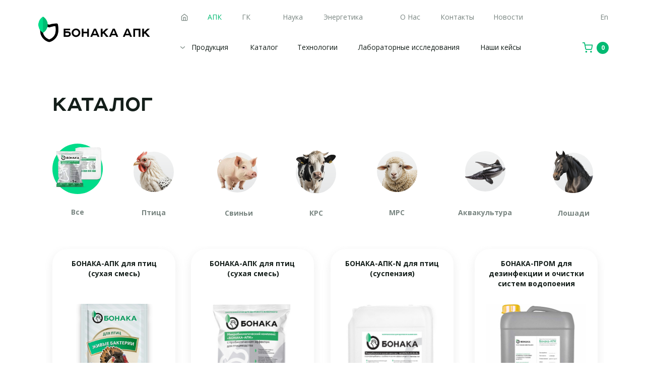

--- FILE ---
content_type: text/html; charset=UTF-8
request_url: https://apk.bonaka.ru/production
body_size: 90085
content:
<!DOCTYPE html> <html lang="ru"> <head> <meta charset="utf-8" /> <meta http-equiv="Content-Type" content="text/html; charset=utf-8" /> <meta name="viewport" content="width=device-width, initial-scale=1.0" /> <!--metatextblock--> <title>Продукция компании БОНАКА</title> <meta name="description" content="Компания БОНАКА предлагает купить кормовые добавки для животноводства и птицеводства по ценам поставщика. Оптовые поставки современных пищевых добавок в корма для фермерских хозяйств." /> <meta property="og:url" content="https://apk.bonaka.ru/production" /> <meta property="og:title" content="Продукция компании БОНАКА" /> <meta property="og:description" content="Компания БОНАКА предлагает купить кормовые добавки для животноводства и птицеводства по ценам поставщика. Оптовые поставки современных пищевых добавок в корма для фермерских хозяйств." /> <meta property="og:type" content="website" /> <link rel="canonical" href="https://apk.bonaka.ru/production"> <!--/metatextblock--> <meta name="format-detection" content="telephone=no" /> <meta http-equiv="x-dns-prefetch-control" content="on"> <link rel="dns-prefetch" href="https://ws.tildacdn.com"> <link rel="dns-prefetch" href="https://static.tildacdn.com"> <link rel="shortcut icon" href="https://static.tildacdn.com/tild6164-6630-4666-b762-346230393939/favicon.png" type="image/x-icon" /> <link rel="apple-touch-icon" href="https://static.tildacdn.com/tild6235-3435-4439-b531-613232653637/Untitled-3.png"> <link rel="apple-touch-icon" sizes="76x76" href="https://static.tildacdn.com/tild6235-3435-4439-b531-613232653637/Untitled-3.png"> <link rel="apple-touch-icon" sizes="152x152" href="https://static.tildacdn.com/tild6235-3435-4439-b531-613232653637/Untitled-3.png"> <link rel="apple-touch-startup-image" href="https://static.tildacdn.com/tild6235-3435-4439-b531-613232653637/Untitled-3.png"> <link rel="alternate" type="application/rss+xml" title="Бонака- АПК" href="https://apk.bonaka.ru/rss.xml" /> <!-- Assets --> <script src="https://neo.tildacdn.com/js/tilda-fallback-1.0.min.js" async charset="utf-8"></script> <link rel="stylesheet" href="https://static.tildacdn.com/css/tilda-grid-3.0.min.css" type="text/css" media="all" onerror="this.loaderr='y';"/> <link rel="stylesheet" href="https://static.tildacdn.com/ws/project4417336/tilda-blocks-page69422695.min.css?t=1763663323" type="text/css" media="all" onerror="this.loaderr='y';" /> <link rel="preconnect" href="https://fonts.gstatic.com"> <link href="https://fonts.googleapis.com/css2?family=Open+Sans:wght@300..800&subset=latin,cyrillic" rel="stylesheet"> <link rel="stylesheet" href="https://static.tildacdn.com/css/tilda-animation-2.0.min.css" type="text/css" media="all" onerror="this.loaderr='y';" /> <link rel="stylesheet" href="https://static.tildacdn.com/css/tilda-popup-1.1.min.css" type="text/css" media="print" onload="this.media='all';" onerror="this.loaderr='y';" /> <noscript><link rel="stylesheet" href="https://static.tildacdn.com/css/tilda-popup-1.1.min.css" type="text/css" media="all" /></noscript> <link rel="stylesheet" href="https://static.tildacdn.com/css/tilda-forms-1.0.min.css" type="text/css" media="all" onerror="this.loaderr='y';" /> <link rel="stylesheet" href="https://static.tildacdn.com/css/tilda-cart-1.0.min.css" type="text/css" media="all" onerror="this.loaderr='y';" /> <link rel="stylesheet" href="https://static.tildacdn.com/css/tilda-delivery-1.0.min.css" type="text/css" media="print" onload="this.media='all';" onerror="this.loaderr='y';" /> <noscript><link rel="stylesheet" href="https://static.tildacdn.com/css/tilda-delivery-1.0.min.css" type="text/css" media="all" /></noscript> <link rel="stylesheet" href="https://fonts.googleapis.com/css2?family=Open+Sans:wght@400;700" type="text/css" /> <script nomodule src="https://static.tildacdn.com/js/tilda-polyfill-1.0.min.js" charset="utf-8"></script> <script type="text/javascript">function t_onReady(func) {if(document.readyState!='loading') {func();} else {document.addEventListener('DOMContentLoaded',func);}}
function t_onFuncLoad(funcName,okFunc,time) {if(typeof window[funcName]==='function') {okFunc();} else {setTimeout(function() {t_onFuncLoad(funcName,okFunc,time);},(time||100));}}function t_throttle(fn,threshhold,scope) {return function() {fn.apply(scope||this,arguments);};}function t396_initialScale(t){var e=document.getElementById("rec"+t);if(e){var i=e.querySelector(".t396__artboard");if(i){window.tn_scale_initial_window_width||(window.tn_scale_initial_window_width=document.documentElement.clientWidth);var a=window.tn_scale_initial_window_width,r=[],n,l=i.getAttribute("data-artboard-screens");if(l){l=l.split(",");for(var o=0;o<l.length;o++)r[o]=parseInt(l[o],10)}else r=[320,480,640,960,1200];for(var o=0;o<r.length;o++){var d=r[o];a>=d&&(n=d)}var _="edit"===window.allrecords.getAttribute("data-tilda-mode"),c="center"===t396_getFieldValue(i,"valign",n,r),s="grid"===t396_getFieldValue(i,"upscale",n,r),w=t396_getFieldValue(i,"height_vh",n,r),g=t396_getFieldValue(i,"height",n,r),u=!!window.opr&&!!window.opr.addons||!!window.opera||-1!==navigator.userAgent.indexOf(" OPR/");if(!_&&c&&!s&&!w&&g&&!u){var h=parseFloat((a/n).toFixed(3)),f=[i,i.querySelector(".t396__carrier"),i.querySelector(".t396__filter")],v=Math.floor(parseInt(g,10)*h)+"px",p;i.style.setProperty("--initial-scale-height",v);for(var o=0;o<f.length;o++)f[o].style.setProperty("height","var(--initial-scale-height)");t396_scaleInitial__getElementsToScale(i).forEach((function(t){t.style.zoom=h}))}}}}function t396_scaleInitial__getElementsToScale(t){return t?Array.prototype.slice.call(t.children).filter((function(t){return t&&(t.classList.contains("t396__elem")||t.classList.contains("t396__group"))})):[]}function t396_getFieldValue(t,e,i,a){var r,n=a[a.length-1];if(!(r=i===n?t.getAttribute("data-artboard-"+e):t.getAttribute("data-artboard-"+e+"-res-"+i)))for(var l=0;l<a.length;l++){var o=a[l];if(!(o<=i)&&(r=o===n?t.getAttribute("data-artboard-"+e):t.getAttribute("data-artboard-"+e+"-res-"+o)))break}return r}window.TN_SCALE_INITIAL_VER="1.0",window.tn_scale_initial_window_width=null;</script> <script src="https://static.tildacdn.com/js/jquery-1.10.2.min.js" charset="utf-8" onerror="this.loaderr='y';"></script> <script src="https://static.tildacdn.com/js/tilda-scripts-3.0.min.js" charset="utf-8" defer onerror="this.loaderr='y';"></script> <script src="https://static.tildacdn.com/ws/project4417336/tilda-blocks-page69422695.min.js?t=1763663323" charset="utf-8" async onerror="this.loaderr='y';"></script> <script src="https://static.tildacdn.com/js/tilda-lazyload-1.0.min.js" charset="utf-8" async onerror="this.loaderr='y';"></script> <script src="https://static.tildacdn.com/js/tilda-animation-2.0.min.js" charset="utf-8" async onerror="this.loaderr='y';"></script> <script src="https://static.tildacdn.com/js/tilda-zero-1.1.min.js" charset="utf-8" async onerror="this.loaderr='y';"></script> <script src="https://static.tildacdn.com/js/tilda-popup-1.0.min.js" charset="utf-8" async onerror="this.loaderr='y';"></script> <script src="https://static.tildacdn.com/js/tilda-submenublocks-1.0.min.js" charset="utf-8" async onerror="this.loaderr='y';"></script> <script src="https://static.tildacdn.com/js/tilda-forms-1.0.min.js" charset="utf-8" async onerror="this.loaderr='y';"></script> <script src="https://static.tildacdn.com/js/tilda-cart-1.1.min.js" charset="utf-8" async onerror="this.loaderr='y';"></script> <script src="https://static.tildacdn.com/js/tilda-widget-positions-1.0.min.js" charset="utf-8" async onerror="this.loaderr='y';"></script> <script src="https://static.tildacdn.com/js/tilda-delivery-1.0.min.js" charset="utf-8" async onerror="this.loaderr='y';"></script> <script src="https://static.tildacdn.com/js/tilda-zero-forms-1.0.min.js" charset="utf-8" async onerror="this.loaderr='y';"></script> <script src="https://static.tildacdn.com/js/tilda-animation-sbs-1.0.min.js" charset="utf-8" async onerror="this.loaderr='y';"></script> <script src="https://static.tildacdn.com/js/tilda-zero-scale-1.0.min.js" charset="utf-8" async onerror="this.loaderr='y';"></script> <script src="https://static.tildacdn.com/js/tilda-events-1.0.min.js" charset="utf-8" async onerror="this.loaderr='y';"></script> <!-- nominify begin --><link rel="stylesheet" href="https://maxcdn.bootstrapcdn.com/font-awesome/4.5.0/css/font-awesome.min.css"> <!-- BEGIN SABY WIDGET CODE > <script>
    !function(n,e){
    var t="script",c=document.createElement(t);c.async=!0,c.src="https://sbis.link/cst/get_script/",c.onload=function(){
    window.cnsmrSbis instanceof Function&&window.cnsmrSbis("ee52d892-c7ec-4d90-aa14-7914ad8e6a00")};
    var o=document.getElementsByTagName(t)[0];o.parentNode.insertBefore(c,o)}();
</script> <!-- BEGIN SABY WIDGET CODE > <script type="text/javascript" data-saby-widget="bd514b31-5539-4cd7-a5a5-519f6b96a49c">
(
   function(win, doc, url) {
      var sws = doc.createElement('script');
      sws.type = 'text/javascript';
      sws.async = true;
      sws.src = url;

      var pfs = doc.getElementsByTagName('script')[0];
      pfs.parentNode.insertBefore(sws, pfs);
   }
)(window, document, 'https://consultant.sbis.ru/consultant_script/bd514b31-5539-4cd7-a5a5-519f6b96a49c/');
</script> <!-- END SABY WIDGET CODE --> <!-- LPTracker code start > <script type="text/javascript">
(function() {
var projectId = 101978;
var script = document.createElement('script');
script.type = 'text/javascript';
script.src = 'https://lpt-crm.online/lpt_widget/out/parser.min.js';
window.lptWg = window.lptWg || {};
window.lptWg.projectId = projectId;
window.lptWg.parser = true;
document.head.appendChild(script);
})()
</script> <script type="text/javascript">
(function() {
var projectId = 101978;
var script = document.createElement('script');
script.type = 'text/javascript';
script.src = 'https://lpt-crm.online/lpt_widget/kick-widget.js';
window.lptWg = window.lptWg || {};
window.lptWg.projectId = projectId;
window.lptWg.parser = true;
document.head.appendChild(script);
})()
</script> <!-- LPTracker code End --> <script>
	$(document).ready(function () {
		$("[href='tel:8800505280']").click(function () {
		    yaCounter87182724.reachGoal('w_phone');
		});
	});
</script> <script>
	$(document).ready(function () {
		$("[href='https://wa.me/79181389939']").click(function () {
		    yaCounter87182724.reachGoal('w_whatsapp');
		});
	});
</script> <!-- nominify end --><script type="text/javascript">window.dataLayer=window.dataLayer||[];</script> <!-- Global Site Tag (gtag.js) - Google Analytics --> <script type="text/javascript" data-tilda-cookie-type="analytics">window.mainTracker='gtag';window.gtagTrackerID='G-0P2TLY184X';function gtag(){dataLayer.push(arguments);}
setTimeout(function(){(function(w,d,s,i){var f=d.getElementsByTagName(s)[0],j=d.createElement(s);j.async=true;j.src='https://www.googletagmanager.com/gtag/js?id='+i;f.parentNode.insertBefore(j,f);gtag('js',new Date());gtag('config',i,{});})(window,document,'script',window.gtagTrackerID);},2000);</script> <script type="text/javascript">(function() {if((/bot|google|yandex|baidu|bing|msn|duckduckbot|teoma|slurp|crawler|spider|robot|crawling|facebook/i.test(navigator.userAgent))===false&&typeof(sessionStorage)!='undefined'&&sessionStorage.getItem('visited')!=='y'&&document.visibilityState){var style=document.createElement('style');style.type='text/css';style.innerHTML='@media screen and (min-width: 980px) {.t-records {opacity: 0;}.t-records_animated {-webkit-transition: opacity ease-in-out .2s;-moz-transition: opacity ease-in-out .2s;-o-transition: opacity ease-in-out .2s;transition: opacity ease-in-out .2s;}.t-records.t-records_visible {opacity: 1;}}';document.getElementsByTagName('head')[0].appendChild(style);function t_setvisRecs(){var alr=document.querySelectorAll('.t-records');Array.prototype.forEach.call(alr,function(el) {el.classList.add("t-records_animated");});setTimeout(function() {Array.prototype.forEach.call(alr,function(el) {el.classList.add("t-records_visible");});sessionStorage.setItem("visited","y");},400);}
document.addEventListener('DOMContentLoaded',t_setvisRecs);}})();</script></head> <body class="t-body" style="margin:0;"> <!--allrecords--> <div id="allrecords" class="t-records" data-hook="blocks-collection-content-node" data-tilda-project-id="4417336" data-tilda-page-id="69422695" data-tilda-page-alias="production" data-tilda-formskey="249f76b9bea8eddffe928262a71a4437" data-tilda-stat-scroll="yes" data-tilda-imgoptimoff="yes" data-tilda-lazy="yes" data-tilda-project-lang="RU" data-tilda-root-zone="com" data-tilda-project-headcode="yes" data-tilda-project-country="RU"> <!--header--> <header id="t-header" class="t-records" data-hook="blocks-collection-content-node" data-tilda-project-id="4417336" data-tilda-page-id="64427025" data-tilda-formskey="249f76b9bea8eddffe928262a71a4437" data-tilda-stat-scroll="yes" data-tilda-imgoptimoff="yes" data-tilda-lazy="yes" data-tilda-project-lang="RU" data-tilda-root-zone="com" data-tilda-project-headcode="yes" data-tilda-project-country="RU"> <div id="rec882374581" class="r t-rec" style=" " data-animationappear="off" data-record-type="396"> <!-- T396 --> <style>#rec882374581 .t396__artboard {height:118px;background-color:#ffffff;overflow:visible;}#rec882374581 .t396__filter {height:118px;}#rec882374581 .t396__carrier{height:118px;background-position:center center;background-attachment:scroll;background-size:cover;background-repeat:no-repeat;}@media screen and (max-width:1199px) {#rec882374581 .t396__artboard,#rec882374581 .t396__filter,#rec882374581 .t396__carrier {height:103px;}#rec882374581 .t396__filter {}#rec882374581 .t396__carrier {background-attachment:scroll;}}@media screen and (max-width:959px) {#rec882374581 .t396__artboard,#rec882374581 .t396__filter,#rec882374581 .t396__carrier {height:103px;}#rec882374581 .t396__filter {}#rec882374581 .t396__carrier {background-attachment:scroll;}}@media screen and (max-width:639px) {#rec882374581 .t396__artboard,#rec882374581 .t396__filter,#rec882374581 .t396__carrier {height:83px;}#rec882374581 .t396__filter {}#rec882374581 .t396__carrier {background-attachment:scroll;}}@media screen and (max-width:479px) {#rec882374581 .t396__artboard,#rec882374581 .t396__filter,#rec882374581 .t396__carrier {height:83px;}#rec882374581 .t396__filter {}#rec882374581 .t396__carrier {background-attachment:scroll;}}#rec882374581 .tn-elem[data-elem-id="1741245144601"]{color:#00ba72;text-align:LEFT;z-index:3;top:24px;left:calc(50% - 600px + 372px);width:28px;height:auto;}#rec882374581 .tn-elem[data-elem-id="1741245144601"] .tn-atom {vertical-align:middle;color:#00ba72;font-size:14px;font-family:'Open Sans',Arial,sans-serif;line-height:1.43;font-weight:400;background-position:center center;border-color:transparent ;border-style:solid ;transition:background-color var(--t396-speedhover,0s) ease-in-out,color var(--t396-speedhover,0s) ease-in-out,border-color var(--t396-speedhover,0s) ease-in-out,box-shadow var(--t396-shadowshoverspeed,0.2s) ease-in-out;}@media screen and (max-width:1199px) {#rec882374581 .tn-elem[data-elem-id="1741245144601"] {display:table;top:-310px;left:calc(50% - 480px + 319px);width:28px;height:auto;}}@media screen and (max-width:959px) {#rec882374581 .tn-elem[data-elem-id="1741245144601"] {display:table;top:-310px;left:calc(50% - 320px + 319px);height:auto;}}@media screen and (max-width:639px) {#rec882374581 .tn-elem[data-elem-id="1741245144601"] {display:table;top:-304px;left:calc(50% - 240px + 350px);height:auto;}}@media screen and (max-width:479px) {#rec882374581 .tn-elem[data-elem-id="1741245144601"] {display:table;top:-304px;left:calc(50% - 180px + 350px);height:auto;}}#rec882374581 .tn-elem[data-elem-id="1741245144604"]{color:#798581;text-align:LEFT;z-index:3;top:24px;left:calc(50% - 600px + 440px);width:41px;height:auto;}#rec882374581 .tn-elem[data-elem-id="1741245144604"] .tn-atom {vertical-align:middle;color:#798581;font-size:14px;font-family:'Open Sans',Arial,sans-serif;line-height:1.43;font-weight:400;background-position:center center;border-color:transparent ;border-style:solid ;transition:background-color var(--t396-speedhover,0s) ease-in-out,color var(--t396-speedhover,0s) ease-in-out,border-color var(--t396-speedhover,0s) ease-in-out,box-shadow var(--t396-shadowshoverspeed,0.2s) ease-in-out;}@media screen and (max-width:1199px) {#rec882374581 .tn-elem[data-elem-id="1741245144604"] {display:table;top:-310px;left:calc(50% - 480px + 387px);width:41px;height:auto;}}@media screen and (max-width:959px) {#rec882374581 .tn-elem[data-elem-id="1741245144604"] {display:table;top:-310px;left:calc(50% - 320px + 387px);height:auto;}}@media screen and (max-width:639px) {#rec882374581 .tn-elem[data-elem-id="1741245144604"] {display:table;top:-304px;left:calc(50% - 240px + 418px);height:auto;}}@media screen and (max-width:479px) {#rec882374581 .tn-elem[data-elem-id="1741245144604"] {display:table;top:-304px;left:calc(50% - 180px + 418px);height:auto;}}#rec882374581 .tn-elem[data-elem-id="1754549860725"]{color:#798581;text-align:LEFT;z-index:3;top:24px;left:calc(50% - 600px + 521px);width:41px;height:auto;}#rec882374581 .tn-elem[data-elem-id="1754549860725"] .tn-atom {vertical-align:middle;color:#798581;font-size:14px;font-family:'Open Sans',Arial,sans-serif;line-height:1.43;font-weight:400;background-position:center center;border-color:transparent ;border-style:solid ;transition:background-color var(--t396-speedhover,0s) ease-in-out,color var(--t396-speedhover,0s) ease-in-out,border-color var(--t396-speedhover,0s) ease-in-out,box-shadow var(--t396-shadowshoverspeed,0.2s) ease-in-out;}@media screen and (max-width:1199px) {#rec882374581 .tn-elem[data-elem-id="1754549860725"] {display:table;top:-310px;left:calc(50% - 480px + 387px);width:41px;height:auto;}}@media screen and (max-width:959px) {#rec882374581 .tn-elem[data-elem-id="1754549860725"] {display:table;top:-310px;left:calc(50% - 320px + 387px);height:auto;}}@media screen and (max-width:639px) {#rec882374581 .tn-elem[data-elem-id="1754549860725"] {display:table;top:-304px;left:calc(50% - 240px + 418px);height:auto;}}@media screen and (max-width:479px) {#rec882374581 .tn-elem[data-elem-id="1754549860725"] {display:table;top:-304px;left:calc(50% - 180px + 418px);height:auto;}}#rec882374581 .tn-elem[data-elem-id="1741245144607"]{color:#798581;text-align:LEFT;z-index:3;top:24px;left:calc(50% - 600px + 602px);width:79px;height:auto;}#rec882374581 .tn-elem[data-elem-id="1741245144607"] .tn-atom {vertical-align:middle;color:#798581;font-size:14px;font-family:'Open Sans',Arial,sans-serif;line-height:1.43;font-weight:400;background-position:center center;border-color:transparent ;border-style:solid ;transition:background-color var(--t396-speedhover,0s) ease-in-out,color var(--t396-speedhover,0s) ease-in-out,border-color var(--t396-speedhover,0s) ease-in-out,box-shadow var(--t396-shadowshoverspeed,0.2s) ease-in-out;}@media screen and (max-width:1199px) {#rec882374581 .tn-elem[data-elem-id="1741245144607"] {display:table;top:-310px;left:calc(50% - 480px + 468px);width:79px;height:auto;}}@media screen and (max-width:959px) {#rec882374581 .tn-elem[data-elem-id="1741245144607"] {display:table;top:-310px;left:calc(50% - 320px + 468px);height:auto;}}@media screen and (max-width:639px) {#rec882374581 .tn-elem[data-elem-id="1741245144607"] {display:table;top:-304px;left:calc(50% - 240px + 499px);height:auto;}}@media screen and (max-width:479px) {#rec882374581 .tn-elem[data-elem-id="1741245144607"] {display:table;top:-304px;left:calc(50% - 180px + 499px);height:auto;}}#rec882374581 .tn-elem[data-elem-id="1741245144612"]{color:#798581;text-align:LEFT;z-index:3;top:24px;left:calc(50% - 600px + 754px);width:40px;height:auto;}#rec882374581 .tn-elem[data-elem-id="1741245144612"] .tn-atom {vertical-align:middle;color:#798581;font-size:14px;font-family:'Open Sans',Arial,sans-serif;line-height:1.43;font-weight:400;background-position:center center;border-color:transparent ;border-style:solid ;transition:background-color var(--t396-speedhover,0s) ease-in-out,color var(--t396-speedhover,0s) ease-in-out,border-color var(--t396-speedhover,0s) ease-in-out,box-shadow var(--t396-shadowshoverspeed,0.2s) ease-in-out;}@media screen and (max-width:1199px) {#rec882374581 .tn-elem[data-elem-id="1741245144612"] {display:table;top:-310px;left:calc(50% - 480px + 701px);width:40px;height:auto;}}@media screen and (max-width:959px) {#rec882374581 .tn-elem[data-elem-id="1741245144612"] {display:table;top:-310px;left:calc(50% - 320px + 701px);height:auto;}}@media screen and (max-width:639px) {#rec882374581 .tn-elem[data-elem-id="1741245144612"] {display:table;top:-304px;left:calc(50% - 240px + 732px);height:auto;}}@media screen and (max-width:479px) {#rec882374581 .tn-elem[data-elem-id="1741245144612"] {display:table;top:-304px;left:calc(50% - 180px + 732px);height:auto;}}#rec882374581 .tn-elem[data-elem-id="1741245144615"]{color:#798581;text-align:LEFT;z-index:3;top:24px;left:calc(50% - 600px + 834px);width:65px;height:auto;}#rec882374581 .tn-elem[data-elem-id="1741245144615"] .tn-atom {vertical-align:middle;color:#798581;font-size:14px;font-family:'Open Sans',Arial,sans-serif;line-height:1.43;font-weight:400;background-position:center center;border-color:transparent ;border-style:solid ;transition:background-color var(--t396-speedhover,0s) ease-in-out,color var(--t396-speedhover,0s) ease-in-out,border-color var(--t396-speedhover,0s) ease-in-out,box-shadow var(--t396-shadowshoverspeed,0.2s) ease-in-out;}@media screen and (max-width:1199px) {#rec882374581 .tn-elem[data-elem-id="1741245144615"] {display:table;top:-310px;left:calc(50% - 480px + 781px);width:65px;height:auto;}}@media screen and (max-width:959px) {#rec882374581 .tn-elem[data-elem-id="1741245144615"] {display:table;top:-310px;left:calc(50% - 320px + 781px);height:auto;}}@media screen and (max-width:639px) {#rec882374581 .tn-elem[data-elem-id="1741245144615"] {display:table;top:-304px;left:calc(50% - 240px + 812px);height:auto;}}@media screen and (max-width:479px) {#rec882374581 .tn-elem[data-elem-id="1741245144615"] {display:table;top:-304px;left:calc(50% - 180px + 812px);height:auto;}}#rec882374581 .tn-elem[data-elem-id="1741245144618"]{color:#798581;text-align:LEFT;z-index:3;top:24px;left:calc(50% - 600px + 939px);width:58px;height:auto;}#rec882374581 .tn-elem[data-elem-id="1741245144618"] .tn-atom {vertical-align:middle;color:#798581;font-size:14px;font-family:'Open Sans',Arial,sans-serif;line-height:1.43;font-weight:400;background-position:center center;border-color:transparent ;border-style:solid ;transition:background-color var(--t396-speedhover,0s) ease-in-out,color var(--t396-speedhover,0s) ease-in-out,border-color var(--t396-speedhover,0s) ease-in-out,box-shadow var(--t396-shadowshoverspeed,0.2s) ease-in-out;}@media screen and (max-width:1199px) {#rec882374581 .tn-elem[data-elem-id="1741245144618"] {display:table;top:-310px;left:calc(50% - 480px + 886px);width:58px;height:auto;}}@media screen and (max-width:959px) {#rec882374581 .tn-elem[data-elem-id="1741245144618"] {display:table;top:-310px;left:calc(50% - 320px + 886px);height:auto;}}@media screen and (max-width:639px) {#rec882374581 .tn-elem[data-elem-id="1741245144618"] {display:table;top:-304px;left:calc(50% - 240px + 917px);height:auto;}}@media screen and (max-width:479px) {#rec882374581 .tn-elem[data-elem-id="1741245144618"] {display:table;top:-304px;left:calc(50% - 180px + 917px);height:auto;}}#rec882374581 .tn-elem[data-elem-id="1741245144621"]{color:#798581;text-align:LEFT;z-index:3;top:24px;left:calc(50% - 600px + 1151px);width:17px;height:auto;}#rec882374581 .tn-elem[data-elem-id="1741245144621"] .tn-atom {vertical-align:middle;color:#798581;font-size:14px;font-family:'Open Sans',Arial,sans-serif;line-height:1.43;font-weight:400;background-position:center center;border-color:transparent ;border-style:solid ;transition:background-color var(--t396-speedhover,0s) ease-in-out,color var(--t396-speedhover,0s) ease-in-out,border-color var(--t396-speedhover,0s) ease-in-out,box-shadow var(--t396-shadowshoverspeed,0.2s) ease-in-out;}@media screen and (max-width:1199px) {#rec882374581 .tn-elem[data-elem-id="1741245144621"] {display:table;top:-310px;left:calc(50% - 480px + 1098px);width:17px;height:auto;}}@media screen and (max-width:959px) {#rec882374581 .tn-elem[data-elem-id="1741245144621"] {display:table;top:-310px;left:calc(50% - 320px + 1098px);height:auto;}}@media screen and (max-width:639px) {#rec882374581 .tn-elem[data-elem-id="1741245144621"] {display:table;top:-304px;left:calc(50% - 240px + 1129px);height:auto;}}@media screen and (max-width:479px) {#rec882374581 .tn-elem[data-elem-id="1741245144621"] {display:table;top:-304px;left:calc(50% - 180px + 1129px);height:auto;}}#rec882374581 .tn-elem[data-elem-id="1741251219370"] {z-index:3;top:92px;left:calc(50% - 600px + 318px);width:9px;height:auto;}@media (min-width:1200px) {#rec882374581 .tn-elem.t396__elem--anim-hidden[data-elem-id="1741251219370"] {opacity:0;}}#rec882374581 .tn-elem[data-elem-id="1741251219370"] .tn-atom {border-radius:0px 0px 0px 0px;background-position:center center;border-color:transparent ;border-style:solid ;transition:background-color var(--t396-speedhover,0s) ease-in-out,color var(--t396-speedhover,0s) ease-in-out,border-color var(--t396-speedhover,0s) ease-in-out,box-shadow var(--t396-shadowshoverspeed,0.2s) ease-in-out;}#rec882374581 .tn-elem[data-elem-id="1741251219370"] .tn-atom__img {border-radius:0px 0px 0px 0px;object-position:center center;}@media screen and (max-width:1199px) {#rec882374581 .tn-elem[data-elem-id="1741251219370"] {display:table;top:-242px;left:calc(50% - 480px + 265px);width:9px;height:auto;}}@media screen and (max-width:959px) {#rec882374581 .tn-elem[data-elem-id="1741251219370"] {display:table;top:-242px;left:calc(50% - 320px + 265px);height:auto;}}@media screen and (max-width:639px) {#rec882374581 .tn-elem[data-elem-id="1741251219370"] {display:table;top:-236px;left:calc(50% - 240px + 296px);height:auto;}}@media screen and (max-width:479px) {#rec882374581 .tn-elem[data-elem-id="1741251219370"] {display:table;top:-236px;left:calc(50% - 180px + 296px);height:auto;}}#rec882374581 .tn-elem[data-elem-id="1741245144634"]{color:#141e1a;text-align:LEFT;z-index:3;top:84px;left:calc(50% - 600px + 340px);width:95px;height:auto;}#rec882374581 .tn-elem[data-elem-id="1741245144634"] .tn-atom {vertical-align:middle;color:#141e1a;font-size:14px;font-family:'Open Sans',Arial,sans-serif;line-height:1.43;font-weight:400;background-position:center center;border-color:transparent ;border-style:solid ;transition:background-color var(--t396-speedhover,0s) ease-in-out,color var(--t396-speedhover,0s) ease-in-out,border-color var(--t396-speedhover,0s) ease-in-out,box-shadow var(--t396-shadowshoverspeed,0.2s) ease-in-out;}@media screen and (max-width:1199px) {#rec882374581 .tn-elem[data-elem-id="1741245144634"] {display:table;top:-250px;left:calc(50% - 480px + 287px);width:95px;height:auto;}}@media screen and (max-width:959px) {#rec882374581 .tn-elem[data-elem-id="1741245144634"] {display:table;top:-250px;left:calc(50% - 320px + 287px);height:auto;}}@media screen and (max-width:639px) {#rec882374581 .tn-elem[data-elem-id="1741245144634"] {display:table;top:-244px;left:calc(50% - 240px + 318px);height:auto;}}@media screen and (max-width:479px) {#rec882374581 .tn-elem[data-elem-id="1741245144634"] {display:table;top:-244px;left:calc(50% - 180px + 318px);height:auto;}}#rec882374581 .tn-elem[data-elem-id="1741245144637"]{color:#141e1a;text-align:LEFT;z-index:3;top:84px;left:calc(50% - 600px + 456px);width:54px;height:auto;}#rec882374581 .tn-elem[data-elem-id="1741245144637"] .tn-atom {vertical-align:middle;color:#141e1a;font-size:14px;font-family:'Open Sans',Arial,sans-serif;line-height:1.43;font-weight:400;background-position:center center;border-color:transparent ;border-style:solid ;transition:background-color var(--t396-speedhover,0s) ease-in-out,color var(--t396-speedhover,0s) ease-in-out,border-color var(--t396-speedhover,0s) ease-in-out,box-shadow var(--t396-shadowshoverspeed,0.2s) ease-in-out;}@media screen and (max-width:1199px) {#rec882374581 .tn-elem[data-elem-id="1741245144637"] {display:table;top:-250px;left:calc(50% - 480px + 403px);width:54px;height:auto;}}@media screen and (max-width:959px) {#rec882374581 .tn-elem[data-elem-id="1741245144637"] {display:table;top:-250px;left:calc(50% - 320px + 403px);height:auto;}}@media screen and (max-width:639px) {#rec882374581 .tn-elem[data-elem-id="1741245144637"] {display:table;top:-244px;left:calc(50% - 240px + 434px);height:auto;}}@media screen and (max-width:479px) {#rec882374581 .tn-elem[data-elem-id="1741245144637"] {display:table;top:-244px;left:calc(50% - 180px + 434px);height:auto;}}#rec882374581 .tn-elem[data-elem-id="1741245144640"]{color:#141e1a;text-align:LEFT;z-index:3;top:84px;left:calc(50% - 600px + 550px);width:81px;height:auto;}#rec882374581 .tn-elem[data-elem-id="1741245144640"] .tn-atom {vertical-align:middle;color:#141e1a;font-size:14px;font-family:'Open Sans',Arial,sans-serif;line-height:1.43;font-weight:400;background-position:center center;border-color:transparent ;border-style:solid ;transition:background-color var(--t396-speedhover,0s) ease-in-out,color var(--t396-speedhover,0s) ease-in-out,border-color var(--t396-speedhover,0s) ease-in-out,box-shadow var(--t396-shadowshoverspeed,0.2s) ease-in-out;}@media screen and (max-width:1199px) {#rec882374581 .tn-elem[data-elem-id="1741245144640"] {display:table;top:-250px;left:calc(50% - 480px + 497px);width:81px;height:auto;}}@media screen and (max-width:959px) {#rec882374581 .tn-elem[data-elem-id="1741245144640"] {display:table;top:-250px;left:calc(50% - 320px + 497px);height:auto;}}@media screen and (max-width:639px) {#rec882374581 .tn-elem[data-elem-id="1741245144640"] {display:table;top:-244px;left:calc(50% - 240px + 528px);height:auto;}}@media screen and (max-width:479px) {#rec882374581 .tn-elem[data-elem-id="1741245144640"] {display:table;top:-244px;left:calc(50% - 180px + 528px);height:auto;}}#rec882374581 .tn-elem[data-elem-id="1741245144642"]{color:#141e1a;text-align:LEFT;z-index:3;top:84px;left:calc(50% - 600px + 671px);width:202px;height:auto;}#rec882374581 .tn-elem[data-elem-id="1741245144642"] .tn-atom {vertical-align:middle;color:#141e1a;font-size:14px;font-family:'Open Sans',Arial,sans-serif;line-height:1.43;font-weight:400;background-position:center center;border-color:transparent ;border-style:solid ;transition:background-color var(--t396-speedhover,0s) ease-in-out,color var(--t396-speedhover,0s) ease-in-out,border-color var(--t396-speedhover,0s) ease-in-out,box-shadow var(--t396-shadowshoverspeed,0.2s) ease-in-out;}@media screen and (max-width:1199px) {#rec882374581 .tn-elem[data-elem-id="1741245144642"] {display:table;top:-250px;left:calc(50% - 480px + 618px);width:202px;height:auto;}}@media screen and (max-width:959px) {#rec882374581 .tn-elem[data-elem-id="1741245144642"] {display:table;top:-250px;left:calc(50% - 320px + 618px);height:auto;}}@media screen and (max-width:639px) {#rec882374581 .tn-elem[data-elem-id="1741245144642"] {display:table;top:-244px;left:calc(50% - 240px + 649px);height:auto;}}@media screen and (max-width:479px) {#rec882374581 .tn-elem[data-elem-id="1741245144642"] {display:table;top:-244px;left:calc(50% - 180px + 649px);height:auto;}}#rec882374581 .tn-elem[data-elem-id="1741245144646"]{color:#141e1a;text-align:LEFT;z-index:3;top:84px;left:calc(50% - 600px + 913px);width:85px;height:auto;}#rec882374581 .tn-elem[data-elem-id="1741245144646"] .tn-atom {vertical-align:middle;color:#141e1a;font-size:14px;font-family:'Open Sans',Arial,sans-serif;line-height:1.43;font-weight:400;background-position:center center;border-color:transparent ;border-style:solid ;transition:background-color var(--t396-speedhover,0s) ease-in-out,color var(--t396-speedhover,0s) ease-in-out,border-color var(--t396-speedhover,0s) ease-in-out,box-shadow var(--t396-shadowshoverspeed,0.2s) ease-in-out;}@media screen and (max-width:1199px) {#rec882374581 .tn-elem[data-elem-id="1741245144646"] {display:table;top:-250px;left:calc(50% - 480px + 860px);width:85px;height:auto;}}@media screen and (max-width:959px) {#rec882374581 .tn-elem[data-elem-id="1741245144646"] {display:table;top:-250px;left:calc(50% - 320px + 860px);height:auto;}}@media screen and (max-width:639px) {#rec882374581 .tn-elem[data-elem-id="1741245144646"] {display:table;top:-244px;left:calc(50% - 240px + 891px);height:auto;}}@media screen and (max-width:479px) {#rec882374581 .tn-elem[data-elem-id="1741245144646"] {display:table;top:-244px;left:calc(50% - 180px + 891px);height:auto;}}#rec882374581 .tn-elem[data-elem-id="1741262039488"] {z-index:3;top:86px;left:calc(50% - 600px + 1128px);width:16px;height:auto;}#rec882374581 .tn-elem[data-elem-id="1741262039488"] .tn-atom {border-radius:0px 0px 0px 0px;background-position:center center;border-color:transparent ;border-style:solid ;transition:background-color var(--t396-speedhover,0s) ease-in-out,color var(--t396-speedhover,0s) ease-in-out,border-color var(--t396-speedhover,0s) ease-in-out,box-shadow var(--t396-shadowshoverspeed,0.2s) ease-in-out;}#rec882374581 .tn-elem[data-elem-id="1741262039488"] .tn-atom__img {border-radius:0px 0px 0px 0px;object-position:center center;}@media screen and (max-width:1199px) {#rec882374581 .tn-elem[data-elem-id="1741262039488"] {display:table;top:-248px;left:calc(50% - 480px + 1075px);width:16px;height:auto;}}@media screen and (max-width:959px) {#rec882374581 .tn-elem[data-elem-id="1741262039488"] {display:table;top:-248px;left:calc(50% - 320px + 1075px);height:auto;}}@media screen and (max-width:639px) {#rec882374581 .tn-elem[data-elem-id="1741262039488"] {display:table;top:-242px;left:calc(50% - 240px + 1106px);height:auto;}}@media screen and (max-width:479px) {#rec882374581 .tn-elem[data-elem-id="1741262039488"] {display:table;top:-242px;left:calc(50% - 180px + 1106px);height:auto;}}#rec882374581 .tn-elem[data-elem-id="1741262006519"] {z-index:3;top:86px;left:calc(50% - 600px + 1128px);width:16px;height:auto;}#rec882374581 .tn-elem[data-elem-id="1741262006519"] .tn-atom {border-radius:0px 0px 0px 0px;background-position:center center;border-color:transparent ;border-style:solid ;transition:background-color var(--t396-speedhover,0s) ease-in-out,color var(--t396-speedhover,0s) ease-in-out,border-color var(--t396-speedhover,0s) ease-in-out,box-shadow var(--t396-shadowshoverspeed,0.2s) ease-in-out;}#rec882374581 .tn-elem[data-elem-id="1741262006519"] .tn-atom__img {border-radius:0px 0px 0px 0px;object-position:center center;}@media screen and (max-width:1199px) {#rec882374581 .tn-elem[data-elem-id="1741262006519"] {display:table;top:-248px;left:calc(50% - 480px + 1075px);width:16px;height:auto;}}@media screen and (max-width:959px) {#rec882374581 .tn-elem[data-elem-id="1741262006519"] {display:table;top:-248px;left:calc(50% - 320px + 1075px);height:auto;}}@media screen and (max-width:639px) {#rec882374581 .tn-elem[data-elem-id="1741262006519"] {display:table;top:-242px;left:calc(50% - 240px + 1106px);height:auto;}}@media screen and (max-width:479px) {#rec882374581 .tn-elem[data-elem-id="1741262006519"] {display:table;top:-242px;left:calc(50% - 180px + 1106px);height:auto;}}#rec882374581 .tn-elem[data-elem-id="1741245144652"] {z-index:3;top:83px;left:calc(50% - 600px + 1144px);width:24px;height:24px;}#rec882374581 .tn-elem[data-elem-id="1741245144652"] .tn-atom {border-radius:3000px 3000px 3000px 3000px;background-color:#00ba72;background-position:center center;border-color:transparent ;border-style:solid ;transition:background-color var(--t396-speedhover,0s) ease-in-out,color var(--t396-speedhover,0s) ease-in-out,border-color var(--t396-speedhover,0s) ease-in-out,box-shadow var(--t396-shadowshoverspeed,0.2s) ease-in-out;}@media screen and (max-width:1199px) {#rec882374581 .tn-elem[data-elem-id="1741245144652"] {display:table;top:2px;left:calc(50% - 480px + 813px);width:24px;height:24px;}}@media screen and (max-width:959px) {#rec882374581 .tn-elem[data-elem-id="1741245144652"] {display:table;top:3px;left:calc(50% - 320px + 503px);}}@media screen and (max-width:639px) {#rec882374581 .tn-elem[data-elem-id="1741245144652"] {display:table;top:1px;left:calc(50% - 240px + 360px);}}@media screen and (max-width:479px) {#rec882374581 .tn-elem[data-elem-id="1741245144652"] {display:table;top:1px;left:calc(50% - 180px + 209px);}}#rec882374581 .tn-elem[data-elem-id="1741245144654"]{color:#ffffff;text-align:center;z-index:3;top:86px;left:calc(50% - 600px + 1144px);width:24px;height:auto;}#rec882374581 .tn-elem[data-elem-id="1741245144654"] .tn-atom {vertical-align:middle;color:#ffffff;font-size:12px;font-family:'Open Sans',Arial,sans-serif;line-height:1.43;font-weight:700;background-position:center center;border-color:transparent ;border-style:solid ;transition:background-color var(--t396-speedhover,0s) ease-in-out,color var(--t396-speedhover,0s) ease-in-out,border-color var(--t396-speedhover,0s) ease-in-out,box-shadow var(--t396-shadowshoverspeed,0.2s) ease-in-out;}@media screen and (max-width:1199px) {#rec882374581 .tn-elem[data-elem-id="1741245144654"] {display:table;top:1px;left:calc(50% - 480px + 813px);width:24px;height:auto;}}@media screen and (max-width:959px) {#rec882374581 .tn-elem[data-elem-id="1741245144654"] {display:table;top:2px;left:calc(50% - 320px + 503px);height:auto;}}@media screen and (max-width:639px) {#rec882374581 .tn-elem[data-elem-id="1741245144654"] {display:table;top:0px;left:calc(50% - 240px + 360px);height:auto;}}@media screen and (max-width:479px) {#rec882374581 .tn-elem[data-elem-id="1741245144654"] {display:table;top:0px;left:calc(50% - 180px + 209px);height:auto;}}#rec882374581 .tn-elem[data-elem-id="1741262547089"] {z-index:3;top:84px;left:calc(50% - 600px + 1115px);width:22px;height:auto;}#rec882374581 .tn-elem[data-elem-id="1741262547089"] .tn-atom {border-radius:0px 0px 0px 0px;background-position:center center;border-color:transparent ;border-style:solid ;transition:background-color var(--t396-speedhover,0s) ease-in-out,color var(--t396-speedhover,0s) ease-in-out,border-color var(--t396-speedhover,0s) ease-in-out,box-shadow var(--t396-shadowshoverspeed,0.2s) ease-in-out;}#rec882374581 .tn-elem[data-elem-id="1741262547089"] .tn-atom__img {border-radius:0px 0px 0px 0px;object-position:center center;}@media screen and (max-width:1199px) {#rec882374581 .tn-elem[data-elem-id="1741262547089"] {display:table;top:1px;left:calc(50% - 480px + 783px);height:auto;}}@media screen and (max-width:959px) {#rec882374581 .tn-elem[data-elem-id="1741262547089"] {display:table;top:2px;left:calc(50% - 320px + 473px);height:auto;}}@media screen and (max-width:639px) {#rec882374581 .tn-elem[data-elem-id="1741262547089"] {display:table;top:0px;left:calc(50% - 240px + 334px);height:auto;}}@media screen and (max-width:479px) {#rec882374581 .tn-elem[data-elem-id="1741262547089"] {display:table;top:0px;left:calc(50% - 180px + 183px);height:auto;}}#rec882374581 .tn-elem[data-elem-id="1741280837686"] {z-index:3;top:28px;left:calc(50% - 600px + 21px);width:255px;height:auto;}#rec882374581 .tn-elem[data-elem-id="1741280837686"] .tn-atom {border-radius:0px 0px 0px 0px;background-position:center center;border-color:transparent ;border-style:solid ;transition:background-color var(--t396-speedhover,0s) ease-in-out,color var(--t396-speedhover,0s) ease-in-out,border-color var(--t396-speedhover,0s) ease-in-out,box-shadow var(--t396-shadowshoverspeed,0.2s) ease-in-out;}#rec882374581 .tn-elem[data-elem-id="1741280837686"] .tn-atom__img {border-radius:0px 0px 0px 0px;object-position:center center;}@media screen and (max-width:1199px) {#rec882374581 .tn-elem[data-elem-id="1741280837686"] {display:table;height:auto;}}@media screen and (max-width:959px) {#rec882374581 .tn-elem[data-elem-id="1741280837686"] {display:table;height:auto;}}@media screen and (max-width:639px) {#rec882374581 .tn-elem[data-elem-id="1741280837686"] {display:table;top:3px;left:calc(50% - 240px + 10px);height:auto;}}@media screen and (max-width:479px) {#rec882374581 .tn-elem[data-elem-id="1741280837686"] {display:table;top:21px;left:calc(50% - 180px + 4px);width:142px;height:auto;}}#rec882374581 .tn-elem[data-elem-id="1741509136992"] {z-index:3;top:26px;left:calc(50% - 600px + 318px);width:16px;height:auto;}#rec882374581 .tn-elem[data-elem-id="1741509136992"] .tn-atom {border-radius:0px 0px 0px 0px;background-position:center center;border-color:transparent ;border-style:solid ;transition:background-color var(--t396-speedhover,0s) ease-in-out,color var(--t396-speedhover,0s) ease-in-out,border-color var(--t396-speedhover,0s) ease-in-out,box-shadow var(--t396-shadowshoverspeed,0.2s) ease-in-out;}#rec882374581 .tn-elem[data-elem-id="1741509136992"] .tn-atom__img {border-radius:0px 0px 0px 0px;object-position:center center;}@media screen and (max-width:1199px) {#rec882374581 .tn-elem[data-elem-id="1741509136992"] {display:table;top:-310px;left:calc(50% - 480px + 211px);height:auto;}}@media screen and (max-width:959px) {#rec882374581 .tn-elem[data-elem-id="1741509136992"] {display:table;top:41px;left:calc(50% - 320px + -292px);width:16px;height:auto;}}@media screen and (max-width:639px) {#rec882374581 .tn-elem[data-elem-id="1741509136992"] {display:table;top:-119px;left:calc(50% - 240px + 86px);height:auto;}}@media screen and (max-width:479px) {#rec882374581 .tn-elem[data-elem-id="1741509136992"] {display:table;top:-98px;left:calc(50% - 180px + 18px);height:auto;}}#rec882374581 .tn-elem[data-elem-id="1746633197773"] {z-index:3;top:-117px;left:calc(50% - 600px + 409px);width:55px;height:7px;}#rec882374581 .tn-elem[data-elem-id="1746633197773"] .tn-atom {border-radius:0px 0px 0px 0px;background-color:#000000;background-position:center center;border-color:transparent ;border-style:solid ;transition:background-color var(--t396-speedhover,0s) ease-in-out,color var(--t396-speedhover,0s) ease-in-out,border-color var(--t396-speedhover,0s) ease-in-out,box-shadow var(--t396-shadowshoverspeed,0.2s) ease-in-out;}@media screen and (max-width:1199px) {#rec882374581 .tn-elem[data-elem-id="1746633197773"] {display:table;top:64px;left:calc(50% - 480px + 869px);width:55px;height:3px;border-radius:30px 30px 30px 30px;}#rec882374581 .tn-elem[data-elem-id="1746633197773"] .tn-atom{background-color:#7a8782;background-size:cover;border-radius:30px 30px 30px 30px;}}@media screen and (max-width:959px) {#rec882374581 .tn-elem[data-elem-id="1746633197773"] {display:table;top:60px;left:calc(50% - 320px + 572px);width:31px;height:4px;}}@media screen and (max-width:639px) {#rec882374581 .tn-elem[data-elem-id="1746633197773"] {display:table;top:47px;left:calc(50% - 240px + 423px);}}@media screen and (max-width:479px) {#rec882374581 .tn-elem[data-elem-id="1746633197773"] {display:table;top:48px;left:calc(50% - 180px + 317px);}}#rec882374581 .tn-elem[data-elem-id="1746633204996"] {z-index:3;top:-131px;left:calc(50% - 600px + 410px);width:55px;height:7px;}#rec882374581 .tn-elem[data-elem-id="1746633204996"] .tn-atom {border-radius:0px 0px 0px 0px;background-color:#000000;background-position:center center;border-color:transparent ;border-style:solid ;transition:background-color var(--t396-speedhover,0s) ease-in-out,color var(--t396-speedhover,0s) ease-in-out,border-color var(--t396-speedhover,0s) ease-in-out,box-shadow var(--t396-shadowshoverspeed,0.2s) ease-in-out;}@media screen and (max-width:1199px) {#rec882374581 .tn-elem[data-elem-id="1746633204996"] {display:table;top:50px;left:calc(50% - 480px + 869px);width:55px;height:3px;border-radius:30px 30px 30px 30px;}#rec882374581 .tn-elem[data-elem-id="1746633204996"] .tn-atom{background-color:#7a8782;background-size:cover;border-radius:30px 30px 30px 30px;}}@media screen and (max-width:959px) {#rec882374581 .tn-elem[data-elem-id="1746633204996"] {display:table;top:51px;left:calc(50% - 320px + 572px);width:31px;height:4px;}}@media screen and (max-width:639px) {#rec882374581 .tn-elem[data-elem-id="1746633204996"] {display:table;top:38px;left:calc(50% - 240px + 423px);}}@media screen and (max-width:479px) {#rec882374581 .tn-elem[data-elem-id="1746633204996"] {display:table;top:39px;left:calc(50% - 180px + 317px);}}#rec882374581 .tn-elem[data-elem-id="1746633203231"] {z-index:3;top:-145px;left:calc(50% - 600px + 410px);width:55px;height:7px;}#rec882374581 .tn-elem[data-elem-id="1746633203231"] .tn-atom {border-radius:0px 0px 0px 0px;background-color:#000000;background-position:center center;border-color:transparent ;border-style:solid ;transition:background-color var(--t396-speedhover,0s) ease-in-out,color var(--t396-speedhover,0s) ease-in-out,border-color var(--t396-speedhover,0s) ease-in-out,box-shadow var(--t396-shadowshoverspeed,0.2s) ease-in-out;}@media screen and (max-width:1199px) {#rec882374581 .tn-elem[data-elem-id="1746633203231"] {display:table;top:36px;left:calc(50% - 480px + 869px);width:55px;height:3px;border-radius:30px 30px 30px 30px;}#rec882374581 .tn-elem[data-elem-id="1746633203231"] .tn-atom{background-color:#7a8782;background-size:cover;border-radius:30px 30px 30px 30px;}}@media screen and (max-width:959px) {#rec882374581 .tn-elem[data-elem-id="1746633203231"] {display:table;top:42px;left:calc(50% - 320px + 572px);width:31px;height:4px;}}@media screen and (max-width:639px) {#rec882374581 .tn-elem[data-elem-id="1746633203231"] {display:table;top:29px;left:calc(50% - 240px + 423px);}}@media screen and (max-width:479px) {#rec882374581 .tn-elem[data-elem-id="1746633203231"] {display:table;top:30px;left:calc(50% - 180px + 317px);}}</style> <div class='t396'> <div class="t396__artboard" data-artboard-recid="882374581" data-artboard-screens="360,480,640,960,1200" data-artboard-height="118" data-artboard-valign="center" data-artboard-upscale="grid" data-artboard-ovrflw="visible" data-artboard-height-res-360="83" data-artboard-height-res-480="83" data-artboard-height-res-640="103" data-artboard-height-res-960="103"> <div class="t396__carrier" data-artboard-recid="882374581"></div> <div class="t396__filter" data-artboard-recid="882374581"></div> <div class='t396__elem tn-elem tn-elem__8823745811741245144601' data-elem-id='1741245144601' data-elem-type='text' data-field-top-value="24" data-field-left-value="372" data-field-height-value="20" data-field-width-value="28" data-field-axisy-value="top" data-field-axisx-value="left" data-field-container-value="grid" data-field-topunits-value="px" data-field-leftunits-value="px" data-field-heightunits-value="px" data-field-widthunits-value="px" data-field-textfit-value="autoheight" data-field-fontsize-value="14" data-field-top-res-360-value="-304" data-field-left-res-360-value="350" data-field-top-res-480-value="-304" data-field-left-res-480-value="350" data-field-top-res-640-value="-310" data-field-left-res-640-value="319" data-field-top-res-960-value="-310" data-field-left-res-960-value="319" data-field-height-res-960-value="20" data-field-width-res-960-value="28" data-field-container-res-960-value="grid"> <div class='tn-atom'field='tn_text_1741245144601'>АПК</div> </div> <div class='t396__elem tn-elem tn-elem__8823745811741245144604' data-elem-id='1741245144604' data-elem-type='text' data-field-top-value="24" data-field-left-value="440" data-field-height-value="20" data-field-width-value="41" data-field-axisy-value="top" data-field-axisx-value="left" data-field-container-value="grid" data-field-topunits-value="px" data-field-leftunits-value="px" data-field-heightunits-value="px" data-field-widthunits-value="px" data-field-textfit-value="autoheight" data-field-fontsize-value="14" data-field-top-res-360-value="-304" data-field-left-res-360-value="418" data-field-top-res-480-value="-304" data-field-left-res-480-value="418" data-field-top-res-640-value="-310" data-field-left-res-640-value="387" data-field-top-res-960-value="-310" data-field-left-res-960-value="387" data-field-height-res-960-value="20" data-field-width-res-960-value="41" data-field-container-res-960-value="grid"> <div class='tn-atom'><a href="https://bonaka.ru/"style="color: inherit">ГК</a></div> </div> <div class='t396__elem tn-elem tn-elem__8823745811754549860725' data-elem-id='1754549860725' data-elem-type='text' data-field-top-value="24" data-field-left-value="521" data-field-height-value="20" data-field-width-value="41" data-field-axisy-value="top" data-field-axisx-value="left" data-field-container-value="grid" data-field-topunits-value="px" data-field-leftunits-value="px" data-field-heightunits-value="px" data-field-widthunits-value="px" data-field-textfit-value="autoheight" data-field-fontsize-value="14" data-field-top-res-360-value="-304" data-field-left-res-360-value="418" data-field-top-res-480-value="-304" data-field-left-res-480-value="418" data-field-top-res-640-value="-310" data-field-left-res-640-value="387" data-field-top-res-960-value="-310" data-field-left-res-960-value="387" data-field-height-res-960-value="20" data-field-width-res-960-value="41" data-field-container-res-960-value="grid"> <div class='tn-atom'><a href="https://bonaka-nauka.ru/"style="color: inherit">Наука</a></div> </div> <div class='t396__elem tn-elem tn-elem__8823745811741245144607' data-elem-id='1741245144607' data-elem-type='text' data-field-top-value="24" data-field-left-value="602" data-field-height-value="20" data-field-width-value="79" data-field-axisy-value="top" data-field-axisx-value="left" data-field-container-value="grid" data-field-topunits-value="px" data-field-leftunits-value="px" data-field-heightunits-value="px" data-field-widthunits-value="px" data-field-textfit-value="autoheight" data-field-fontsize-value="14" data-field-top-res-360-value="-304" data-field-left-res-360-value="499" data-field-top-res-480-value="-304" data-field-left-res-480-value="499" data-field-top-res-640-value="-310" data-field-left-res-640-value="468" data-field-top-res-960-value="-310" data-field-left-res-960-value="468" data-field-height-res-960-value="20" data-field-width-res-960-value="79" data-field-container-res-960-value="grid"> <div class='tn-atom'><a href="https://bonaka.expert/"style="color: inherit">Энергетика</a></div> </div> <div class='t396__elem tn-elem tn-elem__8823745811741245144612' data-elem-id='1741245144612' data-elem-type='text' data-field-top-value="24" data-field-left-value="754" data-field-height-value="20" data-field-width-value="40" data-field-axisy-value="top" data-field-axisx-value="left" data-field-container-value="grid" data-field-topunits-value="px" data-field-leftunits-value="px" data-field-heightunits-value="px" data-field-widthunits-value="px" data-field-textfit-value="autoheight" data-field-fontsize-value="14" data-field-top-res-360-value="-304" data-field-left-res-360-value="732" data-field-top-res-480-value="-304" data-field-left-res-480-value="732" data-field-top-res-640-value="-310" data-field-left-res-640-value="701" data-field-top-res-960-value="-310" data-field-left-res-960-value="701" data-field-height-res-960-value="20" data-field-width-res-960-value="40" data-field-container-res-960-value="grid"> <div class='tn-atom'><a href="/about"style="color: inherit">О Нас</a></div> </div> <div class='t396__elem tn-elem tn-elem__8823745811741245144615' data-elem-id='1741245144615' data-elem-type='text' data-field-top-value="24" data-field-left-value="834" data-field-height-value="20" data-field-width-value="65" data-field-axisy-value="top" data-field-axisx-value="left" data-field-container-value="grid" data-field-topunits-value="px" data-field-leftunits-value="px" data-field-heightunits-value="px" data-field-widthunits-value="px" data-field-textfit-value="autoheight" data-field-fontsize-value="14" data-field-top-res-360-value="-304" data-field-left-res-360-value="812" data-field-top-res-480-value="-304" data-field-left-res-480-value="812" data-field-top-res-640-value="-310" data-field-left-res-640-value="781" data-field-top-res-960-value="-310" data-field-left-res-960-value="781" data-field-height-res-960-value="20" data-field-width-res-960-value="65" data-field-container-res-960-value="grid"> <div class='tn-atom'><a href="/contacts"style="color: inherit">Контакты</a></div> </div> <div class='t396__elem tn-elem tn-elem__8823745811741245144618' data-elem-id='1741245144618' data-elem-type='text' data-field-top-value="24" data-field-left-value="939" data-field-height-value="20" data-field-width-value="58" data-field-axisy-value="top" data-field-axisx-value="left" data-field-container-value="grid" data-field-topunits-value="px" data-field-leftunits-value="px" data-field-heightunits-value="px" data-field-widthunits-value="px" data-field-textfit-value="autoheight" data-field-fontsize-value="14" data-field-top-res-360-value="-304" data-field-left-res-360-value="917" data-field-top-res-480-value="-304" data-field-left-res-480-value="917" data-field-top-res-640-value="-310" data-field-left-res-640-value="886" data-field-top-res-960-value="-310" data-field-left-res-960-value="886" data-field-height-res-960-value="20" data-field-width-res-960-value="58" data-field-container-res-960-value="grid"> <div class='tn-atom'><a href="/news"style="color: inherit">Новости</a></div> </div> <div class='t396__elem tn-elem tn-elem__8823745811741245144621' data-elem-id='1741245144621' data-elem-type='text' data-field-top-value="24" data-field-left-value="1151" data-field-height-value="20" data-field-width-value="17" data-field-axisy-value="top" data-field-axisx-value="left" data-field-container-value="grid" data-field-topunits-value="px" data-field-leftunits-value="px" data-field-heightunits-value="px" data-field-widthunits-value="px" data-field-textfit-value="autoheight" data-field-fontsize-value="14" data-field-top-res-360-value="-304" data-field-left-res-360-value="1129" data-field-top-res-480-value="-304" data-field-left-res-480-value="1129" data-field-top-res-640-value="-310" data-field-left-res-640-value="1098" data-field-top-res-960-value="-310" data-field-left-res-960-value="1098" data-field-height-res-960-value="20" data-field-width-res-960-value="17" data-field-container-res-960-value="grid"> <div class='tn-atom'field='tn_text_1741245144621'>En</div> </div> <div class='t396__elem tn-elem tn-elem__8823745811741251219370 ' data-elem-id='1741251219370' data-elem-type='image' data-field-top-value="92" data-field-left-value="318" data-field-height-value="5" data-field-width-value="9" data-field-axisy-value="top" data-field-axisx-value="left" data-field-container-value="grid" data-field-topunits-value="px" data-field-leftunits-value="px" data-field-heightunits-value="px" data-field-widthunits-value="px" data-animate-sbs-event="hover" data-animate-sbs-trgels="1741245144634" data-animate-sbs-opts="[{'mx':0,'my':0,'sx':1,'sy':1,'op':1,'ro':0,'ti':0,'ea':'0','dt':0},{'mx':0,'my':0,'sx':1,'sy':1,'op':1,'ro':-180,'ti':100,'ea':'0','dt':0}]" data-field-filewidth-value="9" data-field-fileheight-value="5" data-field-heightmode-value="hug" data-field-top-res-360-value="-236" data-field-left-res-360-value="296" data-field-height-res-360-value="5" data-field-top-res-480-value="-236" data-field-left-res-480-value="296" data-field-height-res-480-value="5" data-field-top-res-640-value="-242" data-field-left-res-640-value="265" data-field-height-res-640-value="5" data-field-top-res-960-value="-242" data-field-left-res-960-value="265" data-field-height-res-960-value="5" data-field-width-res-960-value="9" data-field-container-res-960-value="grid"> <div class='tn-atom'> <img class='tn-atom__img t-img' data-original='https://static.tildacdn.com/tild6335-3661-4162-b632-346133393862/svg_1741251219143.svg'
src='https://static.tildacdn.com/tild6335-3661-4162-b632-346133393862/svg_1741251219143.svg'
alt='' imgfield='tn_img_1741251219370'
/> </div> </div> <div class='t396__elem tn-elem tn-elem__8823745811741245144634' data-elem-id='1741245144634' data-elem-type='text' data-field-top-value="84" data-field-left-value="340" data-field-height-value="20" data-field-width-value="95" data-field-axisy-value="top" data-field-axisx-value="left" data-field-container-value="grid" data-field-topunits-value="px" data-field-leftunits-value="px" data-field-heightunits-value="px" data-field-widthunits-value="px" data-field-textfit-value="autoheight" data-field-fontsize-value="14" data-field-top-res-360-value="-244" data-field-left-res-360-value="318" data-field-top-res-480-value="-244" data-field-left-res-480-value="318" data-field-top-res-640-value="-250" data-field-left-res-640-value="287" data-field-top-res-960-value="-250" data-field-left-res-960-value="287" data-field-height-res-960-value="20" data-field-width-res-960-value="95" data-field-container-res-960-value="grid"> <div class='tn-atom'><a href="#submenu:more"style="color: inherit">Продукция</a></div> </div> <div class='t396__elem tn-elem tn-elem__8823745811741245144637' data-elem-id='1741245144637' data-elem-type='text' data-field-top-value="84" data-field-left-value="456" data-field-height-value="20" data-field-width-value="54" data-field-axisy-value="top" data-field-axisx-value="left" data-field-container-value="grid" data-field-topunits-value="px" data-field-leftunits-value="px" data-field-heightunits-value="px" data-field-widthunits-value="px" data-field-textfit-value="autoheight" data-field-fontsize-value="14" data-field-top-res-360-value="-244" data-field-left-res-360-value="434" data-field-top-res-480-value="-244" data-field-left-res-480-value="434" data-field-top-res-640-value="-250" data-field-left-res-640-value="403" data-field-top-res-960-value="-250" data-field-left-res-960-value="403" data-field-height-res-960-value="20" data-field-width-res-960-value="54" data-field-container-res-960-value="grid"> <div class='tn-atom'><a href="/production"style="color: inherit">Каталог</a></div> </div> <div class='t396__elem tn-elem tn-elem__8823745811741245144640' data-elem-id='1741245144640' data-elem-type='text' data-field-top-value="84" data-field-left-value="550" data-field-height-value="20" data-field-width-value="81" data-field-axisy-value="top" data-field-axisx-value="left" data-field-container-value="grid" data-field-topunits-value="px" data-field-leftunits-value="px" data-field-heightunits-value="px" data-field-widthunits-value="px" data-field-textfit-value="autoheight" data-field-fontsize-value="14" data-field-top-res-360-value="-244" data-field-left-res-360-value="528" data-field-top-res-480-value="-244" data-field-left-res-480-value="528" data-field-top-res-640-value="-250" data-field-left-res-640-value="497" data-field-top-res-960-value="-250" data-field-left-res-960-value="497" data-field-height-res-960-value="20" data-field-width-res-960-value="81" data-field-container-res-960-value="grid"> <div class='tn-atom'><a href="/tehnologia"style="color: inherit">Технологии</a></div> </div> <div class='t396__elem tn-elem tn-elem__8823745811741245144642' data-elem-id='1741245144642' data-elem-type='text' data-field-top-value="84" data-field-left-value="671" data-field-height-value="20" data-field-width-value="202" data-field-axisy-value="top" data-field-axisx-value="left" data-field-container-value="grid" data-field-topunits-value="px" data-field-leftunits-value="px" data-field-heightunits-value="px" data-field-widthunits-value="px" data-field-textfit-value="autoheight" data-field-fontsize-value="14" data-field-top-res-360-value="-244" data-field-left-res-360-value="649" data-field-top-res-480-value="-244" data-field-left-res-480-value="649" data-field-top-res-640-value="-250" data-field-left-res-640-value="618" data-field-top-res-960-value="-250" data-field-left-res-960-value="618" data-field-height-res-960-value="20" data-field-width-res-960-value="202" data-field-container-res-960-value="grid"> <div class='tn-atom'><a href="/laboratory"style="color: inherit">Лабораторные исследования</a></div> </div> <div class='t396__elem tn-elem tn-elem__8823745811741245144646' data-elem-id='1741245144646' data-elem-type='text' data-field-top-value="84" data-field-left-value="913" data-field-height-value="20" data-field-width-value="85" data-field-axisy-value="top" data-field-axisx-value="left" data-field-container-value="grid" data-field-topunits-value="px" data-field-leftunits-value="px" data-field-heightunits-value="px" data-field-widthunits-value="px" data-field-textfit-value="autoheight" data-field-fontsize-value="14" data-field-top-res-360-value="-244" data-field-left-res-360-value="891" data-field-top-res-480-value="-244" data-field-left-res-480-value="891" data-field-top-res-640-value="-250" data-field-left-res-640-value="860" data-field-top-res-960-value="-250" data-field-left-res-960-value="860" data-field-height-res-960-value="20" data-field-width-res-960-value="85" data-field-container-res-960-value="grid"> <div class='tn-atom'><a href="/project"style="color: inherit">Наши кейсы</a></div> </div> <div class='t396__elem tn-elem tn-elem__8823745811741262039488' data-elem-id='1741262039488' data-elem-type='image' data-field-top-value="86" data-field-left-value="1128" data-field-width-value="16" data-field-axisy-value="top" data-field-axisx-value="left" data-field-container-value="grid" data-field-topunits-value="px" data-field-leftunits-value="px" data-field-heightunits-value="px" data-field-widthunits-value="px" data-field-filewidth-value="16" data-field-fileheight-value="15" data-field-heightmode-value="hug" data-field-top-res-360-value="-242" data-field-left-res-360-value="1106" data-field-top-res-480-value="-242" data-field-left-res-480-value="1106" data-field-top-res-640-value="-248" data-field-left-res-640-value="1075" data-field-top-res-960-value="-248" data-field-left-res-960-value="1075" data-field-width-res-960-value="16" data-field-container-res-960-value="grid"> <div class='tn-atom'> <img class='tn-atom__img' alt='' imgfield='tn_img_1741262039488' /> </div> </div> <div class='t396__elem tn-elem tn-elem__8823745811741262006519' data-elem-id='1741262006519' data-elem-type='image' data-field-top-value="86" data-field-left-value="1128" data-field-width-value="16" data-field-axisy-value="top" data-field-axisx-value="left" data-field-container-value="grid" data-field-topunits-value="px" data-field-leftunits-value="px" data-field-heightunits-value="px" data-field-widthunits-value="px" data-field-filewidth-value="16" data-field-fileheight-value="15" data-field-heightmode-value="hug" data-field-top-res-360-value="-242" data-field-left-res-360-value="1106" data-field-top-res-480-value="-242" data-field-left-res-480-value="1106" data-field-top-res-640-value="-248" data-field-left-res-640-value="1075" data-field-top-res-960-value="-248" data-field-left-res-960-value="1075" data-field-width-res-960-value="16" data-field-container-res-960-value="grid"> <div class='tn-atom'> <img class='tn-atom__img' alt='' imgfield='tn_img_1741262006519' /> </div> </div> <div class='t396__elem tn-elem tn-elem__8823745811741245144652' data-elem-id='1741245144652' data-elem-type='shape' data-field-top-value="83" data-field-left-value="1144" data-field-height-value="24" data-field-width-value="24" data-field-axisy-value="top" data-field-axisx-value="left" data-field-container-value="grid" data-field-topunits-value="px" data-field-leftunits-value="px" data-field-heightunits-value="px" data-field-widthunits-value="px" data-field-heightmode-value="fixed" data-field-top-res-360-value="1" data-field-left-res-360-value="209" data-field-top-res-480-value="1" data-field-left-res-480-value="360" data-field-top-res-640-value="3" data-field-left-res-640-value="503" data-field-top-res-960-value="2" data-field-left-res-960-value="813" data-field-height-res-960-value="24" data-field-width-res-960-value="24" data-field-axisy-res-960-value="center" data-field-container-res-960-value="grid"> <div class='tn-atom'> </div> </div> <div class='t396__elem tn-elem cartcopy_elem tn-elem__8823745811741245144654' data-elem-id='1741245144654' data-elem-type='text' data-field-top-value="86" data-field-left-value="1144" data-field-height-value="17" data-field-width-value="24" data-field-axisy-value="top" data-field-axisx-value="left" data-field-container-value="grid" data-field-topunits-value="px" data-field-leftunits-value="px" data-field-heightunits-value="px" data-field-widthunits-value="px" data-field-textfit-value="autoheight" data-field-fontsize-value="12" data-field-top-res-360-value="0" data-field-left-res-360-value="209" data-field-top-res-480-value="0" data-field-left-res-480-value="360" data-field-top-res-640-value="2" data-field-left-res-640-value="503" data-field-top-res-960-value="1" data-field-left-res-960-value="813" data-field-height-res-960-value="17" data-field-width-res-960-value="24" data-field-axisy-res-960-value="center" data-field-container-res-960-value="grid"> <div class='tn-atom'field='tn_text_1741245144654'>0</div> </div> <div class='t396__elem tn-elem cartcopy_elem tn-elem__8823745811741262547089' data-elem-id='1741262547089' data-elem-type='image' data-field-top-value="84" data-field-left-value="1115" data-field-height-value="21" data-field-width-value="22" data-field-axisy-value="top" data-field-axisx-value="left" data-field-container-value="grid" data-field-topunits-value="px" data-field-leftunits-value="px" data-field-heightunits-value="px" data-field-widthunits-value="px" data-field-filewidth-value="17" data-field-fileheight-value="16" data-field-heightmode-value="hug" data-field-top-res-360-value="0" data-field-left-res-360-value="183" data-field-height-res-360-value="21" data-field-top-res-480-value="0" data-field-left-res-480-value="334" data-field-height-res-480-value="21" data-field-top-res-640-value="2" data-field-left-res-640-value="473" data-field-height-res-640-value="21" data-field-top-res-960-value="1" data-field-left-res-960-value="783" data-field-height-res-960-value="21" data-field-axisy-res-960-value="center"> <div class='tn-atom'> <img class='tn-atom__img t-img' data-original='https://static.tildacdn.com/tild6331-6162-4261-a639-346632383965/Shopping_cart.svg'
src='https://static.tildacdn.com/tild6331-6162-4261-a639-346632383965/Shopping_cart.svg'
alt='' imgfield='tn_img_1741262547089'
/> </div> </div> <div class='t396__elem tn-elem tn-elem__8823745811741280837686' data-elem-id='1741280837686' data-elem-type='image' data-field-top-value="28" data-field-left-value="21" data-field-height-value="74" data-field-width-value="255" data-field-axisy-value="top" data-field-axisx-value="left" data-field-container-value="grid" data-field-topunits-value="px" data-field-leftunits-value="px" data-field-heightunits-value="px" data-field-widthunits-value="px" data-field-filewidth-value="1680" data-field-fileheight-value="487" data-field-heightmode-value="hug" data-field-top-res-360-value="21" data-field-left-res-360-value="4" data-field-height-res-360-value="41" data-field-width-res-360-value="142" data-field-top-res-480-value="3" data-field-left-res-480-value="10" data-field-height-res-480-value="74" data-field-height-res-640-value="74" data-field-height-res-960-value="74"> <a class='tn-atom' href="/"> <img class='tn-atom__img t-img' data-original='https://static.tildacdn.com/tild6263-6533-4562-b366-356265316662/Colour_APK_RU.png'
src='https://thb.tildacdn.com/tild6263-6533-4562-b366-356265316662/-/resize/20x/Colour_APK_RU.png'
alt='' imgfield='tn_img_1741280837686'
/> </a> </div> <div class='t396__elem tn-elem tn-elem__8823745811741509136992' data-elem-id='1741509136992' data-elem-type='image' data-field-top-value="26" data-field-left-value="318" data-field-height-value="16" data-field-width-value="16" data-field-axisy-value="top" data-field-axisx-value="left" data-field-container-value="grid" data-field-topunits-value="px" data-field-leftunits-value="px" data-field-heightunits-value="px" data-field-widthunits-value="px" data-field-filewidth-value="17" data-field-fileheight-value="17" data-field-widthmode-value="fixed" data-field-heightmode-value="hug" data-field-top-res-360-value="-98" data-field-left-res-360-value="18" data-field-height-res-360-value="16" data-field-top-res-480-value="-119" data-field-left-res-480-value="86" data-field-height-res-480-value="16" data-field-axisx-res-480-value="left" data-field-container-res-480-value="grid" data-field-topunits-res-480-value="px" data-field-leftunits-res-480-value="px" data-field-top-res-640-value="41" data-field-left-res-640-value="-292" data-field-height-res-640-value="16" data-field-width-res-640-value="16" data-field-container-res-640-value="grid" data-field-top-res-960-value="-310" data-field-left-res-960-value="211" data-field-height-res-960-value="16"> <a class='tn-atom' href="/"> <img class='tn-atom__img t-img' data-original='https://static.tildacdn.com/tild6539-6638-4361-b530-346462636233/Home.svg'
src='https://static.tildacdn.com/tild6539-6638-4361-b530-346462636233/Home.svg'
alt='' imgfield='tn_img_1741509136992'
/> </a> </div> <div class='t396__elem tn-elem tn-elem__8823745811746633197773' data-elem-id='1746633197773' data-elem-type='shape' data-field-top-value="-117" data-field-left-value="409" data-field-height-value="7" data-field-width-value="55" data-field-axisy-value="top" data-field-axisx-value="left" data-field-container-value="grid" data-field-topunits-value="px" data-field-leftunits-value="px" data-field-heightunits-value="px" data-field-widthunits-value="px" data-field-top-res-360-value="48" data-field-left-res-360-value="317" data-field-top-res-480-value="47" data-field-left-res-480-value="423" data-field-top-res-640-value="60" data-field-left-res-640-value="572" data-field-height-res-640-value="4" data-field-width-res-640-value="31" data-field-heightmode-res-640-value="fixed" data-field-top-res-960-value="64" data-field-left-res-960-value="869" data-field-height-res-960-value="3" data-field-width-res-960-value="55" data-field-container-res-960-value="grid" data-field-heightmode-res-960-value="fixed"> <a class='tn-atom' href="#zeropopup"> </a> </div> <div class='t396__elem tn-elem tn-elem__8823745811746633204996' data-elem-id='1746633204996' data-elem-type='shape' data-field-top-value="-131" data-field-left-value="410" data-field-height-value="7" data-field-width-value="55" data-field-axisy-value="top" data-field-axisx-value="left" data-field-container-value="grid" data-field-topunits-value="px" data-field-leftunits-value="px" data-field-heightunits-value="px" data-field-widthunits-value="px" data-field-top-res-360-value="39" data-field-left-res-360-value="317" data-field-top-res-480-value="38" data-field-left-res-480-value="423" data-field-top-res-640-value="51" data-field-left-res-640-value="572" data-field-height-res-640-value="4" data-field-width-res-640-value="31" data-field-heightmode-res-640-value="fixed" data-field-top-res-960-value="50" data-field-left-res-960-value="869" data-field-height-res-960-value="3" data-field-width-res-960-value="55" data-field-container-res-960-value="grid" data-field-heightmode-res-960-value="fixed"> <a class='tn-atom' href="#zeropopup"> </a> </div> <div class='t396__elem tn-elem tn-elem__8823745811746633203231' data-elem-id='1746633203231' data-elem-type='shape' data-field-top-value="-145" data-field-left-value="410" data-field-height-value="7" data-field-width-value="55" data-field-axisy-value="top" data-field-axisx-value="left" data-field-container-value="grid" data-field-topunits-value="px" data-field-leftunits-value="px" data-field-heightunits-value="px" data-field-widthunits-value="px" data-field-top-res-360-value="30" data-field-left-res-360-value="317" data-field-top-res-480-value="29" data-field-left-res-480-value="423" data-field-top-res-640-value="42" data-field-left-res-640-value="572" data-field-height-res-640-value="4" data-field-width-res-640-value="31" data-field-heightmode-res-640-value="fixed" data-field-top-res-960-value="36" data-field-left-res-960-value="869" data-field-height-res-960-value="3" data-field-width-res-960-value="55" data-field-container-res-960-value="grid" data-field-heightmode-res-960-value="fixed"> <a class='tn-atom' href="#zeropopup"> </a> </div> </div> </div> <script>t_onReady(function() {t_onFuncLoad('t396_init',function() {t396_init('882374581');});});</script> <!-- /T396 --> </div> <div id="rec884254669" class="r t-rec" style=" " data-animationappear="off" data-record-type="794"> <!-- T794 --> <div class="t794" data-tooltip-hook="#submenu:more" data-tooltip-margin="15px" data-add-arrow=""> <div class="t794__tooltip-menu"> <div class="t794__content"> <ul class="t794__list" role="menu" aria-label=""> <li class="t794__list_item t-submenublocks__item t-name t-name_xs"> <a class="t794__typo t794__typo_884254669 t794__link t-name t-name_xs"
role="menuitem"
href="/livebacteriabird"
style="font-weight:400;font-family:'Open Sans';" data-menu-item-number="1">Птица</a> </li> <li class="t794__list_item t-submenublocks__item t-name t-name_xs"> <a class="t794__typo t794__typo_884254669 t794__link t-name t-name_xs"
role="menuitem"
href="/livebacteriapig"
style="font-weight:400;font-family:'Open Sans';" data-menu-item-number="2">Свиньи</a> </li> <li class="t794__list_item t-submenublocks__item t-name t-name_xs"> <a class="t794__typo t794__typo_884254669 t794__link t-name t-name_xs"
role="menuitem"
href="/livebacteriacow"
style="font-weight:400;font-family:'Open Sans';" data-menu-item-number="3">КРС</a> </li> <li class="t794__list_item t-submenublocks__item t-name t-name_xs"> <a class="t794__typo t794__typo_884254669 t794__link t-name t-name_xs"
role="menuitem"
href="/livebacteriamrs"
style="font-weight:400;font-family:'Open Sans';" data-menu-item-number="4">МРС</a> </li> <li class="t794__list_item t-submenublocks__item t-name t-name_xs"> <a class="t794__typo t794__typo_884254669 t794__link t-name t-name_xs"
role="menuitem"
href="/livebacteriafish"
style="font-weight:400;font-family:'Open Sans';" data-menu-item-number="5">Аквакультура</a> </li> <li class="t794__list_item t-submenublocks__item t-name t-name_xs"> <a class="t794__typo t794__typo_884254669 t794__link t-name t-name_xs"
role="menuitem"
href="/livebacteriahorse"
style="font-weight:400;font-family:'Open Sans';" data-menu-item-number="6">Лошади</a> </li> </ul> </div> </div> </div> <script>t_onReady(function() {t_onFuncLoad('t794_init',function() {t794_init('884254669');});});</script> <style>#rec884254669 .t794__tooltip-menu,a[data-tooltip-menu-id="884254669"] + .t794__tooltip-menu{background-color:#ffffff;text-align:left;max-width:160px;border-radius:16px;}#rec884254669 .t794__content{background-color:#ffffff;border-radius:16px;}@media screen and (max-width:980px){a[data-tooltip-menu-id="884254669"] + .t794__tooltip-menu{max-width:100%;}}</style> <style>#rec884254669 .t794__typo.t-active,a[data-tooltip-menu-id="884254669"] + .t794__tooltip-menu .t794__typo.t-active{color:#000000 !important;font-weight:700 !important;}</style> <style></style> <style>#rec884254669 .t794__tooltip-menu,a[data-tooltip-menu-id="884254669"] + .t794__tooltip-menu {box-shadow:0px 0px 7px rgba(0,0,0,0.2);}</style> </div> <div id="rec1013322101" class="r t-rec" style=" " data-animationappear="off" data-record-type="1093"> <!-- t1093 --> <div class="t1093"> <div class="t-popup " data-anim="fadein" data-anim-timeout="0.3" data-tooltip-hook="#zeropopup" data-popup-rec-ids="884663860"
role="dialog"
aria-modal="true"
tabindex="-1"> <div class="t-popup__container t-width t-valign_middle"> </div> <div class="t-popup__close t-popup__block-close"> <button type="button" class="t-popup__close-wrapper t-popup__block-close-button" aria-label="Закрыть диалоговое окно"> <svg role="presentation" class="t-popup__close-icon" width="23px" height="23px" viewBox="0 0 23 23" version="1.1" xmlns="http://www.w3.org/2000/svg" xmlns:xlink="http://www.w3.org/1999/xlink"> <g stroke="none" stroke-width="1" fill="#1d1d1d" fill-rule="evenodd"> <rect transform="translate(11.313708, 11.313708) rotate(-45.000000) translate(-11.313708, -11.313708) " x="10.3137085" y="-3.6862915" width="2" height="30"></rect> <rect transform="translate(11.313708, 11.313708) rotate(-315.000000) translate(-11.313708, -11.313708) " x="10.3137085" y="-3.6862915" width="2" height="30"></rect> </g> </svg> </button> </div> </div> <div class="t-popup__bg"></div> </div> <style> #rec884663860[data-record-type="396"]{display:none;}.t1093 .t-popup #rec884663860[data-record-type="396"]{display:block;}</style> <style>#rec1013322101 .t1093 .t-popup__bg{-webkit-backdrop-filter:blur(4px);backdrop-filter:blur(4px);}</style> <style>#rec1013322101 .t1093 .t-popup.t-popup-anim-fadein .t-popup__container{transition-timing-function:ease-in-out;}</style> <script>t_onReady(function() {t_onFuncLoad('t1093__init',function() {t1093__init('1013322101');});t_onFuncLoad('t1093__initPopup',function() {t1093__initPopup('1013322101');});});</script> </div> <div id="rec884663860" class="r t-rec" style=" " data-animationappear="off" data-record-type="396"> <!-- T396 --> <style>#rec884663860 .t396__artboard {height:566px;}#rec884663860 .t396__filter {height:566px;}#rec884663860 .t396__carrier{height:566px;background-position:center center;background-attachment:scroll;background-size:cover;background-repeat:no-repeat;}@media screen and (max-width:1199px) {#rec884663860 .t396__artboard,#rec884663860 .t396__filter,#rec884663860 .t396__carrier {height:556px;}#rec884663860 .t396__filter {}#rec884663860 .t396__carrier {background-attachment:scroll;}}@media screen and (max-width:959px) {#rec884663860 .t396__artboard,#rec884663860 .t396__filter,#rec884663860 .t396__carrier {}#rec884663860 .t396__filter {}#rec884663860 .t396__carrier {background-attachment:scroll;}}@media screen and (max-width:639px) {#rec884663860 .t396__artboard,#rec884663860 .t396__filter,#rec884663860 .t396__carrier {}#rec884663860 .t396__filter {}#rec884663860 .t396__carrier {background-attachment:scroll;}}@media screen and (max-width:479px) {#rec884663860 .t396__artboard,#rec884663860 .t396__filter,#rec884663860 .t396__carrier {height:796px;}#rec884663860 .t396__filter {}#rec884663860 .t396__carrier {background-attachment:scroll;}}#rec884663860 .tn-elem[data-elem-id="1741277411184"] {z-index:3;top:1px;left:calc(50% - 600px + 220px);width:761px;height:540px;}@media (min-width:1200px) {#rec884663860 .tn-elem.t396__elem--anim-hidden[data-elem-id="1741277411184"] {opacity:0;}}#rec884663860 .tn-elem[data-elem-id="1741277411184"] .tn-atom {border-radius:16px 16px 16px 16px;background-color:#ffffff;background-position:center center;border-color:transparent ;border-style:solid ;box-shadow:0px 0px 10px 0px rgba(147,147,147,1);transition:background-color var(--t396-speedhover,0s) ease-in-out,color var(--t396-speedhover,0s) ease-in-out,border-color var(--t396-speedhover,0s) ease-in-out,box-shadow var(--t396-shadowshoverspeed,0.2s) ease-in-out;}@media screen and (max-width:1199px) {#rec884663860 .tn-elem[data-elem-id="1741277411184"] {display:table;left:calc(50% - 480px + 99px);}}@media screen and (max-width:959px) {#rec884663860 .tn-elem[data-elem-id="1741277411184"] {display:table;}}@media screen and (max-width:639px) {#rec884663860 .tn-elem[data-elem-id="1741277411184"] {display:table;}}@media screen and (max-width:479px) {#rec884663860 .tn-elem[data-elem-id="1741277411184"] {display:table;top:13px;left:calc(50% - 160px + 0px);width:320px;height:561px;}#rec884663860 .tn-elem[data-elem-id="1741277411184"] .tn-atom {background-position:center center;background-size:cover;}}#rec884663860 .tn-elem[data-elem-id="1741282594677"] {z-index:3;top:1px;left:calc(50% - 600px + 220px);width:761px;height:540px;}#rec884663860 .tn-elem.t396__elem--anim-hidden[data-elem-id="1741282594677"] {opacity:0;}#rec884663860 .tn-elem[data-elem-id="1741282594677"] .tn-atom {border-radius:16px 16px 16px 16px;background-color:#ffffff;background-position:center center;border-color:transparent ;border-style:solid ;box-shadow:0px 0px 10px 0px rgba(147,147,147,1);transition:background-color var(--t396-speedhover,0s) ease-in-out,color var(--t396-speedhover,0s) ease-in-out,border-color var(--t396-speedhover,0s) ease-in-out,box-shadow var(--t396-shadowshoverspeed,0.2s) ease-in-out;}@media screen and (max-width:1199px) {#rec884663860 .tn-elem[data-elem-id="1741282594677"] {display:table;left:calc(50% - 480px + 109px);}}@media screen and (max-width:959px) {#rec884663860 .tn-elem[data-elem-id="1741282594677"] {display:table;}}@media screen and (max-width:639px) {#rec884663860 .tn-elem[data-elem-id="1741282594677"] {display:table;}}@media screen and (max-width:479px) {#rec884663860 .tn-elem[data-elem-id="1741282594677"] {display:table;top:13px;left:calc(50% - 160px + 0px);width:320px;height:760px;}#rec884663860 .tn-elem[data-elem-id="1741282594677"] .tn-atom {background-position:center center;background-size:cover;}}#rec884663860 .tn-elem[data-elem-id="1741276898926"]{color:#798581;text-align:LEFT;z-index:3;top:284px;left:calc(50% - 600px + 680px);width:58px;height:auto;}#rec884663860 .tn-elem.t396__elem--anim-hidden[data-elem-id="1741276898926"] {opacity:0;}#rec884663860 .tn-elem[data-elem-id="1741276898926"] .tn-atom {vertical-align:middle;color:#798581;font-size:14px;font-family:'Open Sans',Arial,sans-serif;line-height:1.43;font-weight:400;background-position:center center;border-color:transparent ;border-style:solid ;transition:background-color var(--t396-speedhover,0s) ease-in-out,color var(--t396-speedhover,0s) ease-in-out,border-color var(--t396-speedhover,0s) ease-in-out,box-shadow var(--t396-shadowshoverspeed,0.2s) ease-in-out;}@media screen and (max-width:1199px) {#rec884663860 .tn-elem[data-elem-id="1741276898926"] {display:table;top:284px;left:calc(50% - 480px + 559px);height:auto;}}@media screen and (max-width:959px) {#rec884663860 .tn-elem[data-elem-id="1741276898926"] {display:table;height:auto;}}@media screen and (max-width:639px) {#rec884663860 .tn-elem[data-elem-id="1741276898926"] {display:table;top:284px;left:calc(50% - 240px + 559px);height:auto;}}@media screen and (max-width:479px) {#rec884663860 .tn-elem[data-elem-id="1741276898926"] {display:table;top:566px;left:calc(50% - 160px + 60px);width:58px;height:auto;}}#rec884663860 .tn-elem[data-elem-id="1741276898998"]{color:#798581;text-align:LEFT;z-index:3;top:68px;left:calc(50% - 600px + 680px);width:28px;height:auto;}#rec884663860 .tn-elem.t396__elem--anim-hidden[data-elem-id="1741276898998"] {opacity:0;}#rec884663860 .tn-elem[data-elem-id="1741276898998"] .tn-atom {vertical-align:middle;color:#798581;font-size:14px;font-family:'Open Sans',Arial,sans-serif;line-height:1.43;font-weight:400;background-position:center center;border-color:transparent ;border-style:solid ;transition:background-color var(--t396-speedhover,0s) ease-in-out,color var(--t396-speedhover,0s) ease-in-out,border-color var(--t396-speedhover,0s) ease-in-out,box-shadow var(--t396-shadowshoverspeed,0.2s) ease-in-out;}@media screen and (max-width:1199px) {#rec884663860 .tn-elem[data-elem-id="1741276898998"] {display:table;top:68px;left:calc(50% - 480px + 559px);height:auto;}}@media screen and (max-width:959px) {#rec884663860 .tn-elem[data-elem-id="1741276898998"] {display:table;height:auto;}}@media screen and (max-width:639px) {#rec884663860 .tn-elem[data-elem-id="1741276898998"] {display:table;top:68px;left:calc(50% - 240px + 559px);height:auto;}}@media screen and (max-width:479px) {#rec884663860 .tn-elem[data-elem-id="1741276898998"] {display:table;top:350px;left:calc(50% - 160px + 60px);width:28px;height:auto;}}#rec884663860 .tn-elem[data-elem-id="1741276898999"]{color:#798581;text-align:LEFT;z-index:3;top:104px;left:calc(50% - 600px + 682px);width:135px;height:auto;}#rec884663860 .tn-elem.t396__elem--anim-hidden[data-elem-id="1741276898999"] {opacity:0;}#rec884663860 .tn-elem[data-elem-id="1741276898999"] .tn-atom {vertical-align:middle;color:#798581;font-size:14px;font-family:'Open Sans',Arial,sans-serif;line-height:1.43;font-weight:400;background-position:center center;border-color:transparent ;border-style:solid ;transition:background-color var(--t396-speedhover,0s) ease-in-out,color var(--t396-speedhover,0s) ease-in-out,border-color var(--t396-speedhover,0s) ease-in-out,box-shadow var(--t396-shadowshoverspeed,0.2s) ease-in-out;}@media screen and (max-width:1199px) {#rec884663860 .tn-elem[data-elem-id="1741276898999"] {display:table;top:104px;left:calc(50% - 480px + 559px);height:auto;}}@media screen and (max-width:959px) {#rec884663860 .tn-elem[data-elem-id="1741276898999"] {display:table;height:auto;}}@media screen and (max-width:639px) {#rec884663860 .tn-elem[data-elem-id="1741276898999"] {display:table;top:104px;left:calc(50% - 240px + 559px);height:auto;}}@media screen and (max-width:479px) {#rec884663860 .tn-elem[data-elem-id="1741276898999"] {display:table;top:386px;left:calc(50% - 160px + 60px);width:139px;height:auto;}}#rec884663860 .tn-elem[data-elem-id="1754549957887"]{color:#798581;text-align:LEFT;z-index:3;top:140px;left:calc(50% - 600px + 680px);width:41px;height:auto;}#rec884663860 .tn-elem.t396__elem--anim-hidden[data-elem-id="1754549957887"] {opacity:0;}#rec884663860 .tn-elem[data-elem-id="1754549957887"] .tn-atom {vertical-align:middle;color:#798581;font-size:14px;font-family:'Open Sans',Arial,sans-serif;line-height:1.43;font-weight:400;background-position:center center;border-color:transparent ;border-style:solid ;transition:background-color var(--t396-speedhover,0s) ease-in-out,color var(--t396-speedhover,0s) ease-in-out,border-color var(--t396-speedhover,0s) ease-in-out,box-shadow var(--t396-shadowshoverspeed,0.2s) ease-in-out;}@media screen and (max-width:1199px) {#rec884663860 .tn-elem[data-elem-id="1754549957887"] {display:table;top:140px;left:calc(50% - 480px + 559px);height:auto;}}@media screen and (max-width:959px) {#rec884663860 .tn-elem[data-elem-id="1754549957887"] {display:table;height:auto;}}@media screen and (max-width:639px) {#rec884663860 .tn-elem[data-elem-id="1754549957887"] {display:table;top:140px;left:calc(50% - 240px + 559px);height:auto;}}@media screen and (max-width:479px) {#rec884663860 .tn-elem[data-elem-id="1754549957887"] {display:table;top:422px;left:calc(50% - 160px + 60px);width:41px;height:auto;}}#rec884663860 .tn-elem[data-elem-id="1741276899000"]{color:#798581;text-align:LEFT;z-index:3;top:176px;left:calc(50% - 600px + 680px);width:79px;height:auto;}#rec884663860 .tn-elem.t396__elem--anim-hidden[data-elem-id="1741276899000"] {opacity:0;}#rec884663860 .tn-elem[data-elem-id="1741276899000"] .tn-atom {vertical-align:middle;color:#798581;font-size:14px;font-family:'Open Sans',Arial,sans-serif;line-height:1.43;font-weight:400;background-position:center center;border-color:transparent ;border-style:solid ;transition:background-color var(--t396-speedhover,0s) ease-in-out,color var(--t396-speedhover,0s) ease-in-out,border-color var(--t396-speedhover,0s) ease-in-out,box-shadow var(--t396-shadowshoverspeed,0.2s) ease-in-out;}@media screen and (max-width:1199px) {#rec884663860 .tn-elem[data-elem-id="1741276899000"] {display:table;top:176px;left:calc(50% - 480px + 559px);height:auto;}}@media screen and (max-width:959px) {#rec884663860 .tn-elem[data-elem-id="1741276899000"] {display:table;height:auto;}}@media screen and (max-width:639px) {#rec884663860 .tn-elem[data-elem-id="1741276899000"] {display:table;top:176px;left:calc(50% - 240px + 559px);height:auto;}}@media screen and (max-width:479px) {#rec884663860 .tn-elem[data-elem-id="1741276899000"] {display:table;top:458px;left:calc(50% - 160px + 60px);width:79px;height:auto;}}#rec884663860 .tn-elem[data-elem-id="1741276899002"]{color:#798581;text-align:LEFT;z-index:3;top:212px;left:calc(50% - 600px + 680px);width:40px;height:auto;}#rec884663860 .tn-elem.t396__elem--anim-hidden[data-elem-id="1741276899002"] {opacity:0;}#rec884663860 .tn-elem[data-elem-id="1741276899002"] .tn-atom {vertical-align:middle;color:#798581;font-size:14px;font-family:'Open Sans',Arial,sans-serif;line-height:1.43;font-weight:400;background-position:center center;border-color:transparent ;border-style:solid ;transition:background-color var(--t396-speedhover,0s) ease-in-out,color var(--t396-speedhover,0s) ease-in-out,border-color var(--t396-speedhover,0s) ease-in-out,box-shadow var(--t396-shadowshoverspeed,0.2s) ease-in-out;}@media screen and (max-width:1199px) {#rec884663860 .tn-elem[data-elem-id="1741276899002"] {display:table;top:212px;left:calc(50% - 480px + 559px);height:auto;}}@media screen and (max-width:959px) {#rec884663860 .tn-elem[data-elem-id="1741276899002"] {display:table;height:auto;}}@media screen and (max-width:639px) {#rec884663860 .tn-elem[data-elem-id="1741276899002"] {display:table;top:212px;left:calc(50% - 240px + 559px);height:auto;}}@media screen and (max-width:479px) {#rec884663860 .tn-elem[data-elem-id="1741276899002"] {display:table;top:494px;left:calc(50% - 160px + 60px);width:40px;height:auto;}}#rec884663860 .tn-elem[data-elem-id="1741276899003"]{color:#798581;text-align:LEFT;z-index:3;top:248px;left:calc(50% - 600px + 680px);width:65px;height:auto;}#rec884663860 .tn-elem.t396__elem--anim-hidden[data-elem-id="1741276899003"] {opacity:0;}#rec884663860 .tn-elem[data-elem-id="1741276899003"] .tn-atom {vertical-align:middle;color:#798581;font-size:14px;font-family:'Open Sans',Arial,sans-serif;line-height:1.43;font-weight:400;background-position:center center;border-color:transparent ;border-style:solid ;transition:background-color var(--t396-speedhover,0s) ease-in-out,color var(--t396-speedhover,0s) ease-in-out,border-color var(--t396-speedhover,0s) ease-in-out,box-shadow var(--t396-shadowshoverspeed,0.2s) ease-in-out;}@media screen and (max-width:1199px) {#rec884663860 .tn-elem[data-elem-id="1741276899003"] {display:table;top:248px;left:calc(50% - 480px + 559px);height:auto;}}@media screen and (max-width:959px) {#rec884663860 .tn-elem[data-elem-id="1741276899003"] {display:table;height:auto;}}@media screen and (max-width:639px) {#rec884663860 .tn-elem[data-elem-id="1741276899003"] {display:table;top:248px;left:calc(50% - 240px + 559px);height:auto;}}@media screen and (max-width:479px) {#rec884663860 .tn-elem[data-elem-id="1741276899003"] {display:table;top:530px;left:calc(50% - 160px + 60px);width:65px;height:auto;}}#rec884663860 .tn-elem[data-elem-id="1741277307541"] {z-index:3;top:74px;left:calc(50% - 600px + 620px);width:1px;height:394px;}#rec884663860 .tn-elem.t396__elem--anim-hidden[data-elem-id="1741277307541"] {opacity:0;}#rec884663860 .tn-elem[data-elem-id="1741277307541"] .tn-atom {border-radius:0px 0px 0px 0px;background-color:#d5d5d5;background-position:center center;border-color:transparent ;border-style:solid ;transition:background-color var(--t396-speedhover,0s) ease-in-out,color var(--t396-speedhover,0s) ease-in-out,border-color var(--t396-speedhover,0s) ease-in-out,box-shadow var(--t396-shadowshoverspeed,0.2s) ease-in-out;}@media screen and (max-width:1199px) {#rec884663860 .tn-elem[data-elem-id="1741277307541"] {display:table;left:calc(50% - 480px + 499px);}}@media screen and (max-width:959px) {#rec884663860 .tn-elem[data-elem-id="1741277307541"] {display:table;}}@media screen and (max-width:639px) {#rec884663860 .tn-elem[data-elem-id="1741277307541"] {display:table;}}@media screen and (max-width:479px) {#rec884663860 .tn-elem[data-elem-id="1741277307541"] {display:table;top:193px;left:calc(50% - 160px + 165px);width:1px;height:250px;}#rec884663860 .tn-elem[data-elem-id="1741277307541"] .tn-atom {background-size:cover;-webkit-transform:rotate(270deg);-moz-transform:rotate(270deg);transform:rotate(270deg);}}#rec884663860 .tn-elem[data-elem-id="1741276898927"] {z-index:3;top:17px;left:calc(50% - 600px + 242px);width:13px;height:auto;}#rec884663860 .tn-elem[data-elem-id="1741276898927"] .tn-atom{background-position:center center;border-color:transparent ;border-style:solid ;transition:background-color var(--t396-speedhover,0s) ease-in-out,color var(--t396-speedhover,0s) ease-in-out,border-color var(--t396-speedhover,0s) ease-in-out,box-shadow var(--t396-shadowshoverspeed,0.2s) ease-in-out;}#rec884663860 .tn-elem[data-elem-id="1741276898927"] .tn-atom__vector svg {display:block;}@media screen and (max-width:1199px) {#rec884663860 .tn-elem[data-elem-id="1741276898927"] {display:table;left:calc(50% - 480px + 121px);height:auto;}}@media screen and (max-width:959px) {#rec884663860 .tn-elem[data-elem-id="1741276898927"] {display:table;height:auto;}}@media screen and (max-width:639px) {#rec884663860 .tn-elem[data-elem-id="1741276898927"] {display:table;height:auto;}}@media screen and (max-width:479px) {#rec884663860 .tn-elem[data-elem-id="1741276898927"] {display:table;top:35px;left:calc(50% - 160px + 32px);height:auto;}}#rec884663860 .tn-elem[data-elem-id="1741276898933"]{color:#141e1a;text-align:LEFT;z-index:3;top:11px;left:calc(50% - 600px + 871px);width:19px;height:auto;}#rec884663860 .tn-elem[data-elem-id="1741276898933"] .tn-atom {vertical-align:middle;color:#141e1a;font-size:16px;font-family:'Open Sans',Arial,sans-serif;line-height:1.63;font-weight:400;background-position:center center;border-color:transparent ;border-style:solid ;transition:background-color var(--t396-speedhover,0s) ease-in-out,color var(--t396-speedhover,0s) ease-in-out,border-color var(--t396-speedhover,0s) ease-in-out,box-shadow var(--t396-shadowshoverspeed,0.2s) ease-in-out;}@media screen and (max-width:1199px) {#rec884663860 .tn-elem[data-elem-id="1741276898933"] {display:table;left:calc(50% - 480px + 750px);height:auto;}}@media screen and (max-width:959px) {#rec884663860 .tn-elem[data-elem-id="1741276898933"] {display:table;height:auto;}}@media screen and (max-width:639px) {#rec884663860 .tn-elem[data-elem-id="1741276898933"] {display:table;height:auto;}}@media screen and (max-width:479px) {#rec884663860 .tn-elem[data-elem-id="1741276898933"] {display:table;top:29px;left:calc(50% - 160px + 217px);width:20px;height:auto;}#rec884663860 .tn-elem[data-elem-id="1741276898933"] .tn-atom {vertical-align:middle;white-space:normal;background-size:cover;opacity:1;}}#rec884663860 .tn-elem[data-elem-id="1741276898935"] {z-index:3;top:19px;left:calc(50% - 600px + 943px);width:9px;height:auto;}#rec884663860 .tn-elem[data-elem-id="1741276898935"] .tn-atom{background-position:center center;border-color:transparent ;border-style:solid ;transition:background-color var(--t396-speedhover,0s) ease-in-out,color var(--t396-speedhover,0s) ease-in-out,border-color var(--t396-speedhover,0s) ease-in-out,box-shadow var(--t396-shadowshoverspeed,0.2s) ease-in-out;}#rec884663860 .tn-elem[data-elem-id="1741276898935"] .tn-atom__vector svg {display:block;}@media screen and (max-width:1199px) {#rec884663860 .tn-elem[data-elem-id="1741276898935"] {display:table;left:calc(50% - 480px + 822px);height:auto;}}@media screen and (max-width:959px) {#rec884663860 .tn-elem[data-elem-id="1741276898935"] {display:table;height:auto;}}@media screen and (max-width:639px) {#rec884663860 .tn-elem[data-elem-id="1741276898935"] {display:table;height:auto;}}@media screen and (max-width:479px) {#rec884663860 .tn-elem[data-elem-id="1741276898935"] {display:table;top:38px;left:calc(50% - 160px + 285px);width:9px;height:auto;}}#rec884663860 .tn-elem[data-elem-id="1741276898970"]{color:#141e1a;text-align:LEFT;z-index:3;top:107px;left:calc(50% - 600px + 268px);width:304px;height:auto;}#rec884663860 .tn-elem.t396__elem--anim-hidden[data-elem-id="1741276898970"] {opacity:0;}#rec884663860 .tn-elem[data-elem-id="1741276898970"] .tn-atom {vertical-align:middle;color:#141e1a;font-size:16px;font-family:'Open Sans',Arial,sans-serif;line-height:1.63;font-weight:400;background-position:center center;border-color:transparent ;border-style:solid ;transition:background-color var(--t396-speedhover,0s) ease-in-out,color var(--t396-speedhover,0s) ease-in-out,border-color var(--t396-speedhover,0s) ease-in-out,box-shadow var(--t396-shadowshoverspeed,0.2s) ease-in-out;}@media screen and (max-width:1199px) {#rec884663860 .tn-elem[data-elem-id="1741276898970"] {display:table;left:calc(50% - 480px + 147px);height:auto;}}@media screen and (max-width:959px) {#rec884663860 .tn-elem[data-elem-id="1741276898970"] {display:table;height:auto;}}@media screen and (max-width:639px) {#rec884663860 .tn-elem[data-elem-id="1741276898970"] {display:table;height:auto;}}@media screen and (max-width:479px) {#rec884663860 .tn-elem[data-elem-id="1741276898970"] {display:table;top:126px;left:calc(50% - 160px + 58px);width:304px;height:auto;}}#rec884663860 .tn-elem[data-elem-id="1741276898977"]{color:#141e1a;text-align:LEFT;z-index:3;top:149px;left:calc(50% - 600px + 268px);width:304px;height:auto;}#rec884663860 .tn-elem.t396__elem--anim-hidden[data-elem-id="1741276898977"] {opacity:0;}#rec884663860 .tn-elem[data-elem-id="1741276898977"] .tn-atom {vertical-align:middle;color:#141e1a;font-size:16px;font-family:'Open Sans',Arial,sans-serif;line-height:1.63;font-weight:400;background-position:center center;border-color:transparent ;border-style:solid ;transition:background-color var(--t396-speedhover,0s) ease-in-out,color var(--t396-speedhover,0s) ease-in-out,border-color var(--t396-speedhover,0s) ease-in-out,box-shadow var(--t396-shadowshoverspeed,0.2s) ease-in-out;}@media screen and (max-width:1199px) {#rec884663860 .tn-elem[data-elem-id="1741276898977"] {display:table;left:calc(50% - 480px + 147px);height:auto;}}@media screen and (max-width:959px) {#rec884663860 .tn-elem[data-elem-id="1741276898977"] {display:table;height:auto;}}@media screen and (max-width:639px) {#rec884663860 .tn-elem[data-elem-id="1741276898977"] {display:table;height:auto;}}@media screen and (max-width:479px) {#rec884663860 .tn-elem[data-elem-id="1741276898977"] {display:table;top:168px;left:calc(50% - 160px + 58px);width:304px;height:auto;}}#rec884663860 .tn-elem[data-elem-id="1741276898984"]{color:#141e1a;text-align:LEFT;z-index:3;top:191px;left:calc(50% - 600px + 268px);width:304px;height:auto;}#rec884663860 .tn-elem.t396__elem--anim-hidden[data-elem-id="1741276898984"] {opacity:0;}#rec884663860 .tn-elem[data-elem-id="1741276898984"] .tn-atom {vertical-align:middle;color:#141e1a;font-size:16px;font-family:'Open Sans',Arial,sans-serif;line-height:1.63;font-weight:400;background-position:center center;border-color:transparent ;border-style:solid ;transition:background-color var(--t396-speedhover,0s) ease-in-out,color var(--t396-speedhover,0s) ease-in-out,border-color var(--t396-speedhover,0s) ease-in-out,box-shadow var(--t396-shadowshoverspeed,0.2s) ease-in-out;}@media screen and (max-width:1199px) {#rec884663860 .tn-elem[data-elem-id="1741276898984"] {display:table;left:calc(50% - 480px + 147px);height:auto;}}@media screen and (max-width:959px) {#rec884663860 .tn-elem[data-elem-id="1741276898984"] {display:table;height:auto;}}@media screen and (max-width:639px) {#rec884663860 .tn-elem[data-elem-id="1741276898984"] {display:table;height:auto;}}@media screen and (max-width:479px) {#rec884663860 .tn-elem[data-elem-id="1741276898984"] {display:table;top:210px;left:calc(50% - 160px + 58px);width:304px;height:auto;}}#rec884663860 .tn-elem[data-elem-id="1741276898991"]{color:#141e1a;text-align:LEFT;z-index:3;top:233px;left:calc(50% - 600px + 268px);width:304px;height:auto;}#rec884663860 .tn-elem.t396__elem--anim-hidden[data-elem-id="1741276898991"] {opacity:0;}#rec884663860 .tn-elem[data-elem-id="1741276898991"] .tn-atom {vertical-align:middle;color:#141e1a;font-size:16px;font-family:'Open Sans',Arial,sans-serif;line-height:1.63;font-weight:400;background-position:center center;border-color:transparent ;border-style:solid ;transition:background-color var(--t396-speedhover,0s) ease-in-out,color var(--t396-speedhover,0s) ease-in-out,border-color var(--t396-speedhover,0s) ease-in-out,box-shadow var(--t396-shadowshoverspeed,0.2s) ease-in-out;}@media screen and (max-width:1199px) {#rec884663860 .tn-elem[data-elem-id="1741276898991"] {display:table;left:calc(50% - 480px + 147px);height:auto;}}@media screen and (max-width:959px) {#rec884663860 .tn-elem[data-elem-id="1741276898991"] {display:table;height:auto;}}@media screen and (max-width:639px) {#rec884663860 .tn-elem[data-elem-id="1741276898991"] {display:table;height:auto;}}@media screen and (max-width:479px) {#rec884663860 .tn-elem[data-elem-id="1741276898991"] {display:table;top:252px;left:calc(50% - 160px + 58px);width:304px;height:auto;}}#rec884663860 .tn-elem[data-elem-id="1741276898942"]{color:#141e1a;text-align:LEFT;z-index:3;top:65px;left:calc(50% - 600px + 268px);width:86px;height:auto;}#rec884663860 .tn-elem[data-elem-id="1741276898942"] .tn-atom {vertical-align:middle;color:#141e1a;font-size:16px;font-family:'Open Sans',Arial,sans-serif;line-height:1.63;font-weight:400;background-position:center center;border-color:transparent ;border-style:solid ;transition:background-color var(--t396-speedhover,0s) ease-in-out,color var(--t396-speedhover,0s) ease-in-out,border-color var(--t396-speedhover,0s) ease-in-out,box-shadow var(--t396-shadowshoverspeed,0.2s) ease-in-out;}@media screen and (max-width:1199px) {#rec884663860 .tn-elem[data-elem-id="1741276898942"] {display:table;top:65px;left:calc(50% - 480px + 147px);height:auto;}}@media screen and (max-width:959px) {#rec884663860 .tn-elem[data-elem-id="1741276898942"] {display:table;height:auto;}}@media screen and (max-width:639px) {#rec884663860 .tn-elem[data-elem-id="1741276898942"] {display:table;height:auto;}}@media screen and (max-width:479px) {#rec884663860 .tn-elem[data-elem-id="1741276898942"] {display:table;top:84px;left:calc(50% - 160px + 58px);width:86px;height:auto;}}#rec884663860 .tn-elem[data-elem-id="1741276898876"]{color:#798581;text-align:LEFT;z-index:3;top:101px;left:calc(50% - 600px + 268px);width:26px;height:auto;}#rec884663860 .tn-elem.t396__elem--anim-hidden[data-elem-id="1741276898876"] {opacity:0;}#rec884663860 .tn-elem[data-elem-id="1741276898876"] .tn-atom {vertical-align:middle;color:#798581;font-size:14px;font-family:'Open Sans',Arial,sans-serif;line-height:1.43;font-weight:400;background-position:center center;border-color:transparent ;border-style:solid ;transition:background-color var(--t396-speedhover,0s) ease-in-out,color var(--t396-speedhover,0s) ease-in-out,border-color var(--t396-speedhover,0s) ease-in-out,box-shadow var(--t396-shadowshoverspeed,0.2s) ease-in-out;}@media screen and (max-width:1199px) {#rec884663860 .tn-elem[data-elem-id="1741276898876"] {display:table;top:101px;left:calc(50% - 480px + 147px);height:auto;}}@media screen and (max-width:959px) {#rec884663860 .tn-elem[data-elem-id="1741276898876"] {display:table;height:auto;}}@media screen and (max-width:639px) {#rec884663860 .tn-elem[data-elem-id="1741276898876"] {display:table;top:101px;left:calc(50% - 240px + 147px);height:auto;}}@media screen and (max-width:479px) {#rec884663860 .tn-elem[data-elem-id="1741276898876"] {display:table;top:120px;left:calc(50% - 160px + 58px);width:26px;height:auto;}}#rec884663860 .tn-elem[data-elem-id="1741276898879"]{color:#798581;text-align:LEFT;z-index:3;top:137px;left:calc(50% - 600px + 268px);width:30px;height:auto;}#rec884663860 .tn-elem.t396__elem--anim-hidden[data-elem-id="1741276898879"] {opacity:0;}#rec884663860 .tn-elem[data-elem-id="1741276898879"] .tn-atom {vertical-align:middle;color:#798581;font-size:14px;font-family:'Open Sans',Arial,sans-serif;line-height:1.43;font-weight:400;background-position:center center;border-color:transparent ;border-style:solid ;transition:background-color var(--t396-speedhover,0s) ease-in-out,color var(--t396-speedhover,0s) ease-in-out,border-color var(--t396-speedhover,0s) ease-in-out,box-shadow var(--t396-shadowshoverspeed,0.2s) ease-in-out;}@media screen and (max-width:1199px) {#rec884663860 .tn-elem[data-elem-id="1741276898879"] {display:table;top:137px;left:calc(50% - 480px + 147px);height:auto;}}@media screen and (max-width:959px) {#rec884663860 .tn-elem[data-elem-id="1741276898879"] {display:table;height:auto;}}@media screen and (max-width:639px) {#rec884663860 .tn-elem[data-elem-id="1741276898879"] {display:table;top:137px;left:calc(50% - 240px + 147px);height:auto;}}@media screen and (max-width:479px) {#rec884663860 .tn-elem[data-elem-id="1741276898879"] {display:table;top:156px;left:calc(50% - 160px + 58px);width:30px;height:auto;}}#rec884663860 .tn-elem[data-elem-id="1741276898881"]{color:#798581;text-align:LEFT;z-index:3;top:173px;left:calc(50% - 600px + 268px);width:52px;height:auto;}#rec884663860 .tn-elem.t396__elem--anim-hidden[data-elem-id="1741276898881"] {opacity:0;}#rec884663860 .tn-elem[data-elem-id="1741276898881"] .tn-atom {vertical-align:middle;color:#798581;font-size:14px;font-family:'Open Sans',Arial,sans-serif;line-height:1.43;font-weight:400;background-position:center center;border-color:transparent ;border-style:solid ;transition:background-color var(--t396-speedhover,0s) ease-in-out,color var(--t396-speedhover,0s) ease-in-out,border-color var(--t396-speedhover,0s) ease-in-out,box-shadow var(--t396-shadowshoverspeed,0.2s) ease-in-out;}@media screen and (max-width:1199px) {#rec884663860 .tn-elem[data-elem-id="1741276898881"] {display:table;top:173px;left:calc(50% - 480px + 147px);height:auto;}}@media screen and (max-width:959px) {#rec884663860 .tn-elem[data-elem-id="1741276898881"] {display:table;height:auto;}}@media screen and (max-width:639px) {#rec884663860 .tn-elem[data-elem-id="1741276898881"] {display:table;top:173px;left:calc(50% - 240px + 147px);height:auto;}}@media screen and (max-width:479px) {#rec884663860 .tn-elem[data-elem-id="1741276898881"] {display:table;top:192px;left:calc(50% - 160px + 58px);width:52px;height:auto;}}#rec884663860 .tn-elem[data-elem-id="1741276898884"]{color:#798581;text-align:LEFT;z-index:3;top:209px;left:calc(50% - 600px + 268px);width:43px;height:auto;}#rec884663860 .tn-elem.t396__elem--anim-hidden[data-elem-id="1741276898884"] {opacity:0;}#rec884663860 .tn-elem[data-elem-id="1741276898884"] .tn-atom {vertical-align:middle;color:#798581;font-size:14px;font-family:'Open Sans',Arial,sans-serif;line-height:1.43;font-weight:400;background-position:center center;border-color:transparent ;border-style:solid ;transition:background-color var(--t396-speedhover,0s) ease-in-out,color var(--t396-speedhover,0s) ease-in-out,border-color var(--t396-speedhover,0s) ease-in-out,box-shadow var(--t396-shadowshoverspeed,0.2s) ease-in-out;}@media screen and (max-width:1199px) {#rec884663860 .tn-elem[data-elem-id="1741276898884"] {display:table;top:209px;left:calc(50% - 480px + 147px);height:auto;}}@media screen and (max-width:959px) {#rec884663860 .tn-elem[data-elem-id="1741276898884"] {display:table;height:auto;}}@media screen and (max-width:639px) {#rec884663860 .tn-elem[data-elem-id="1741276898884"] {display:table;top:209px;left:calc(50% - 240px + 147px);height:auto;}}@media screen and (max-width:479px) {#rec884663860 .tn-elem[data-elem-id="1741276898884"] {display:table;top:228px;left:calc(50% - 160px + 58px);width:43px;height:auto;}}#rec884663860 .tn-elem[data-elem-id="1741276898887"]{color:#798581;text-align:LEFT;z-index:3;top:245px;left:calc(50% - 600px + 268px);width:56px;height:auto;}#rec884663860 .tn-elem.t396__elem--anim-hidden[data-elem-id="1741276898887"] {opacity:0;}#rec884663860 .tn-elem[data-elem-id="1741276898887"] .tn-atom {vertical-align:middle;color:#798581;font-size:14px;font-family:'Open Sans',Arial,sans-serif;line-height:1.43;font-weight:400;background-position:center center;border-color:transparent ;border-style:solid ;transition:background-color var(--t396-speedhover,0s) ease-in-out,color var(--t396-speedhover,0s) ease-in-out,border-color var(--t396-speedhover,0s) ease-in-out,box-shadow var(--t396-shadowshoverspeed,0.2s) ease-in-out;}@media screen and (max-width:1199px) {#rec884663860 .tn-elem[data-elem-id="1741276898887"] {display:table;top:245px;left:calc(50% - 480px + 147px);height:auto;}}@media screen and (max-width:959px) {#rec884663860 .tn-elem[data-elem-id="1741276898887"] {display:table;height:auto;}}@media screen and (max-width:639px) {#rec884663860 .tn-elem[data-elem-id="1741276898887"] {display:table;top:245px;left:calc(50% - 240px + 147px);height:auto;}}@media screen and (max-width:479px) {#rec884663860 .tn-elem[data-elem-id="1741276898887"] {display:table;top:264px;left:calc(50% - 160px + 58px);width:56px;height:auto;}}#rec884663860 .tn-elem[data-elem-id="1741276898889"]{color:#798581;text-align:LEFT;z-index:3;top:281px;left:calc(50% - 600px + 268px);width:96px;height:auto;}#rec884663860 .tn-elem.t396__elem--anim-hidden[data-elem-id="1741276898889"] {opacity:0;}#rec884663860 .tn-elem[data-elem-id="1741276898889"] .tn-atom {vertical-align:middle;color:#798581;font-size:14px;font-family:'Open Sans',Arial,sans-serif;line-height:1.43;font-weight:400;background-position:center center;border-color:transparent ;border-style:solid ;transition:background-color var(--t396-speedhover,0s) ease-in-out,color var(--t396-speedhover,0s) ease-in-out,border-color var(--t396-speedhover,0s) ease-in-out,box-shadow var(--t396-shadowshoverspeed,0.2s) ease-in-out;}@media screen and (max-width:1199px) {#rec884663860 .tn-elem[data-elem-id="1741276898889"] {display:table;top:281px;left:calc(50% - 480px + 147px);height:auto;}}@media screen and (max-width:959px) {#rec884663860 .tn-elem[data-elem-id="1741276898889"] {display:table;height:auto;}}@media screen and (max-width:639px) {#rec884663860 .tn-elem[data-elem-id="1741276898889"] {display:table;top:281px;left:calc(50% - 240px + 147px);height:auto;}}@media screen and (max-width:479px) {#rec884663860 .tn-elem[data-elem-id="1741276898889"] {display:table;top:300px;left:calc(50% - 160px + 58px);width:96px;height:auto;}}#rec884663860 .tn-elem[data-elem-id="1741276898941"] {z-index:3;top:76px;left:calc(50% - 600px + 246px);width:9px;height:auto;}#rec884663860 .tn-elem.t396__elem--anim-hidden[data-elem-id="1741276898941"] {opacity:0;}#rec884663860 .tn-elem[data-elem-id="1741276898941"] .tn-atom{background-position:center center;border-color:transparent ;border-style:solid ;transition:background-color var(--t396-speedhover,0s) ease-in-out,color var(--t396-speedhover,0s) ease-in-out,border-color var(--t396-speedhover,0s) ease-in-out,box-shadow var(--t396-shadowshoverspeed,0.2s) ease-in-out;}#rec884663860 .tn-elem[data-elem-id="1741276898941"] .tn-atom__vector svg {display:block;}@media screen and (max-width:1199px) {#rec884663860 .tn-elem[data-elem-id="1741276898941"] {display:table;top:76px;left:calc(50% - 480px + 125px);height:auto;}}@media screen and (max-width:959px) {#rec884663860 .tn-elem[data-elem-id="1741276898941"] {display:table;height:auto;}}@media screen and (max-width:639px) {#rec884663860 .tn-elem[data-elem-id="1741276898941"] {display:table;top:76px;left:calc(50% - 240px + 125px);height:auto;}}@media screen and (max-width:479px) {#rec884663860 .tn-elem[data-elem-id="1741276898941"] {display:table;top:95px;left:calc(50% - 160px + 36px);width:9px;height:auto;}#rec884663860 .tn-elem[data-elem-id="1741276898941"] .tn-atom {background-size:cover;-webkit-transform:rotate(180deg);-moz-transform:rotate(180deg);transform:rotate(180deg);}}</style> <div class='t396'> <div class="t396__artboard" data-artboard-recid="884663860" data-artboard-screens="320,480,640,960,1200" data-artboard-height="566" data-artboard-valign="center" data-artboard-upscale="grid" data-artboard-height-res-320="796" data-artboard-height-res-960="556"> <div class="t396__carrier" data-artboard-recid="884663860"></div> <div class="t396__filter" data-artboard-recid="884663860"></div> <div class='t396__elem tn-elem tn-elem__8846638601741277411184 ' data-elem-id='1741277411184' data-elem-type='shape' data-field-top-value="1" data-field-left-value="220" data-field-height-value="540" data-field-width-value="761" data-field-axisy-value="top" data-field-axisx-value="left" data-field-container-value="grid" data-field-topunits-value="px" data-field-leftunits-value="px" data-field-heightunits-value="px" data-field-widthunits-value="px" data-animate-sbs-event="click" data-animate-sbs-trgels="1741276898942" data-animate-sbs-opts="[{'mx':0,'my':0,'sx':1,'sy':1,'op':1,'ro':0,'ti':0,'ea':'0','dt':0}]" data-field-widthmode-value="fixed" data-field-heightmode-value="fixed" data-field-top-res-320-value="13" data-field-left-res-320-value="0" data-field-height-res-320-value="561" data-field-width-res-320-value="320" data-field-container-res-320-value="grid" data-field-heightunits-res-320-value="px" data-field-widthunits-res-320-value="px" data-field-left-res-960-value="99"> <div class='tn-atom'> </div> </div> <div class='t396__elem tn-elem tn-elem__8846638601741282594677 ' data-elem-id='1741282594677' data-elem-type='shape' data-field-top-value="1" data-field-left-value="220" data-field-height-value="540" data-field-width-value="761" data-field-axisy-value="top" data-field-axisx-value="left" data-field-container-value="grid" data-field-topunits-value="px" data-field-leftunits-value="px" data-field-heightunits-value="px" data-field-widthunits-value="px" data-animate-mobile="y" data-animate-sbs-event="click" data-animate-sbs-trgels="1741276898942" data-animate-sbs-opts="[{'mx':0,'my':0,'sx':1,'sy':1,'op':1,'ro':0,'ti':0,'ea':'0','dt':0}]" data-field-widthmode-value="fixed" data-field-heightmode-value="fixed" data-field-top-res-320-value="13" data-field-left-res-320-value="0" data-field-height-res-320-value="760" data-field-width-res-320-value="320" data-field-container-res-320-value="grid" data-field-heightunits-res-320-value="px" data-field-widthunits-res-320-value="px" data-animate-sbs-opts-res-320="[{'mx':'0','my':'0','sx':'1','sy':'1','op':'1','ro':'0','ti':'0','ea':'0','dt':'0'},{'mx':'0','my':'0','sx':'1','sy':'1','op':0,'ro':'0','ti':0,'ea':'0','dt':'0'},{'mx':'0','my':'0','sx':'1','sy':'1','op':1,'ro':'0','ti':100,'ea':'0','dt':'0'}]" data-field-left-res-960-value="109"> <div class='tn-atom'> </div> </div> <div class='t396__elem tn-elem tn-elem__8846638601741276898926 ' data-elem-id='1741276898926' data-elem-type='text' data-field-top-value="284" data-field-left-value="680" data-field-height-value="20" data-field-width-value="58" data-field-axisy-value="top" data-field-axisx-value="left" data-field-container-value="grid" data-field-topunits-value="px" data-field-leftunits-value="px" data-field-heightunits-value="px" data-field-widthunits-value="px" data-animate-mobile="y" data-animate-sbs-event="click" data-animate-sbs-trgels="1725205876777,1741276898942" data-animate-sbs-opts="[{'mx':0,'my':0,'sx':1,'sy':1,'op':1,'ro':0,'ti':0,'ea':'0','dt':0}]" data-field-textfit-value="autoheight" data-field-fontsize-value="14" data-field-top-res-320-value="566" data-field-left-res-320-value="60" data-field-height-res-320-value="20" data-field-width-res-320-value="58" data-field-axisy-res-320-value="top" data-field-container-res-320-value="grid" data-field-topunits-res-320-value="px" data-field-leftunits-res-320-value="px" data-animate-sbs-opts-res-320="[{'mx':0,'my':0,'sx':1,'sy':1,'op':1,'ro':0,'ti':0,'ea':'0','dt':0},{'mx':0,'my':200,'sx':1,'sy':1,'op':1,'ro':0,'ti':200,'ea':'0','dt':0}]" data-field-top-res-480-value="284" data-field-left-res-480-value="559" data-field-axisy-res-480-value="top" data-field-container-res-480-value="grid" data-field-topunits-res-480-value="px" data-field-leftunits-res-480-value="px" data-field-top-res-960-value="284" data-field-left-res-960-value="559" data-field-axisy-res-960-value="top" data-field-container-res-960-value="grid" data-field-topunits-res-960-value="px" data-field-leftunits-res-960-value="px"> <div class='tn-atom'><a href="/news"style="color: inherit">Новости</a></div> </div> <div class='t396__elem tn-elem tn-elem__8846638601741276898998 ' data-elem-id='1741276898998' data-elem-type='text' data-field-top-value="68" data-field-left-value="680" data-field-height-value="20" data-field-width-value="28" data-field-axisy-value="top" data-field-axisx-value="left" data-field-container-value="grid" data-field-topunits-value="px" data-field-leftunits-value="px" data-field-heightunits-value="px" data-field-widthunits-value="px" data-animate-mobile="y" data-animate-sbs-event="click" data-animate-sbs-trgels="1725205876777,1741276898942" data-animate-sbs-opts="[{'mx':0,'my':0,'sx':1,'sy':1,'op':1,'ro':0,'ti':0,'ea':'0','dt':0}]" data-field-textfit-value="autoheight" data-field-fontsize-value="14" data-field-top-res-320-value="350" data-field-left-res-320-value="60" data-field-height-res-320-value="20" data-field-width-res-320-value="28" data-field-axisy-res-320-value="top" data-field-container-res-320-value="grid" data-field-topunits-res-320-value="px" data-field-leftunits-res-320-value="px" data-animate-sbs-opts-res-320="[{'mx':0,'my':0,'sx':1,'sy':1,'op':1,'ro':0,'ti':0,'ea':'0','dt':0},{'mx':0,'my':200,'sx':1,'sy':1,'op':1,'ro':0,'ti':200,'ea':'0','dt':0}]" data-field-top-res-480-value="68" data-field-left-res-480-value="559" data-field-axisy-res-480-value="top" data-field-container-res-480-value="grid" data-field-topunits-res-480-value="px" data-field-leftunits-res-480-value="px" data-field-top-res-960-value="68" data-field-left-res-960-value="559" data-field-axisy-res-960-value="top" data-field-container-res-960-value="grid" data-field-topunits-res-960-value="px" data-field-leftunits-res-960-value="px"> <div class='tn-atom'field='tn_text_1741276898998'>АПК</div> </div> <div class='t396__elem tn-elem tn-elem__8846638601741276898999 ' data-elem-id='1741276898999' data-elem-type='text' data-field-top-value="104" data-field-left-value="682" data-field-height-value="40" data-field-width-value="135" data-field-axisy-value="top" data-field-axisx-value="left" data-field-container-value="grid" data-field-topunits-value="px" data-field-leftunits-value="px" data-field-heightunits-value="px" data-field-widthunits-value="px" data-animate-mobile="y" data-animate-sbs-event="click" data-animate-sbs-trgels="1725205876777,1741276898942" data-animate-sbs-opts="[{'mx':0,'my':0,'sx':1,'sy':1,'op':1,'ro':0,'ti':0,'ea':'0','dt':0}]" data-field-textfit-value="autoheight" data-field-fontsize-value="14" data-field-top-res-320-value="386" data-field-left-res-320-value="60" data-field-height-res-320-value="20" data-field-width-res-320-value="139" data-field-axisy-res-320-value="top" data-field-container-res-320-value="grid" data-field-topunits-res-320-value="px" data-field-leftunits-res-320-value="px" data-animate-sbs-opts-res-320="[{'mx':0,'my':0,'sx':1,'sy':1,'op':1,'ro':0,'ti':0,'ea':'0','dt':0},{'mx':0,'my':200,'sx':1,'sy':1,'op':1,'ro':0,'ti':200,'ea':'0','dt':0}]" data-field-top-res-480-value="104" data-field-left-res-480-value="559" data-field-axisy-res-480-value="top" data-field-container-res-480-value="grid" data-field-topunits-res-480-value="px" data-field-leftunits-res-480-value="px" data-field-top-res-960-value="104" data-field-left-res-960-value="559" data-field-axisy-res-960-value="top" data-field-container-res-960-value="grid" data-field-topunits-res-960-value="px" data-field-leftunits-res-960-value="px"> <div class='tn-atom'><a href="https://bonaka.ru/"style="color: inherit">Группа комппаний</a></div> </div> <div class='t396__elem tn-elem tn-elem__8846638601754549957887 ' data-elem-id='1754549957887' data-elem-type='text' data-field-top-value="140" data-field-left-value="680" data-field-height-value="20" data-field-width-value="41" data-field-axisy-value="top" data-field-axisx-value="left" data-field-container-value="grid" data-field-topunits-value="px" data-field-leftunits-value="px" data-field-heightunits-value="px" data-field-widthunits-value="px" data-animate-mobile="y" data-animate-sbs-event="click" data-animate-sbs-trgels="1725205876777,1741276898942" data-animate-sbs-opts="[{'mx':0,'my':0,'sx':1,'sy':1,'op':1,'ro':0,'ti':0,'ea':'0','dt':0}]" data-field-textfit-value="autoheight" data-field-fontsize-value="14" data-field-top-res-320-value="422" data-field-left-res-320-value="60" data-field-height-res-320-value="20" data-field-width-res-320-value="41" data-field-axisy-res-320-value="top" data-field-container-res-320-value="grid" data-field-topunits-res-320-value="px" data-field-leftunits-res-320-value="px" data-animate-sbs-opts-res-320="[{'mx':0,'my':0,'sx':1,'sy':1,'op':1,'ro':0,'ti':0,'ea':'0','dt':0},{'mx':0,'my':200,'sx':1,'sy':1,'op':1,'ro':0,'ti':200,'ea':'0','dt':0}]" data-field-top-res-480-value="140" data-field-left-res-480-value="559" data-field-axisy-res-480-value="top" data-field-container-res-480-value="grid" data-field-topunits-res-480-value="px" data-field-leftunits-res-480-value="px" data-field-top-res-960-value="140" data-field-left-res-960-value="559" data-field-axisy-res-960-value="top" data-field-container-res-960-value="grid" data-field-topunits-res-960-value="px" data-field-leftunits-res-960-value="px"> <div class='tn-atom'><a href="https://bonaka.ru/"style="color: inherit">Наука</a></div> </div> <div class='t396__elem tn-elem tn-elem__8846638601741276899000 ' data-elem-id='1741276899000' data-elem-type='text' data-field-top-value="176" data-field-left-value="680" data-field-height-value="20" data-field-width-value="79" data-field-axisy-value="top" data-field-axisx-value="left" data-field-container-value="grid" data-field-topunits-value="px" data-field-leftunits-value="px" data-field-heightunits-value="px" data-field-widthunits-value="px" data-animate-mobile="y" data-animate-sbs-event="click" data-animate-sbs-trgels="1725205876777,1741276898942" data-animate-sbs-opts="[{'mx':0,'my':0,'sx':1,'sy':1,'op':1,'ro':0,'ti':0,'ea':'0','dt':0}]" data-field-textfit-value="autoheight" data-field-fontsize-value="14" data-field-top-res-320-value="458" data-field-left-res-320-value="60" data-field-height-res-320-value="20" data-field-width-res-320-value="79" data-field-axisy-res-320-value="top" data-field-container-res-320-value="grid" data-field-topunits-res-320-value="px" data-field-leftunits-res-320-value="px" data-animate-sbs-opts-res-320="[{'mx':0,'my':0,'sx':1,'sy':1,'op':1,'ro':0,'ti':0,'ea':'0','dt':0},{'mx':0,'my':200,'sx':1,'sy':1,'op':1,'ro':0,'ti':200,'ea':'0','dt':0}]" data-field-top-res-480-value="176" data-field-left-res-480-value="559" data-field-axisy-res-480-value="top" data-field-container-res-480-value="grid" data-field-topunits-res-480-value="px" data-field-leftunits-res-480-value="px" data-field-top-res-960-value="176" data-field-left-res-960-value="559" data-field-axisy-res-960-value="top" data-field-container-res-960-value="grid" data-field-topunits-res-960-value="px" data-field-leftunits-res-960-value="px"> <div class='tn-atom'><a href="https://prom.bonaka.ru/"style="color: inherit">Энергетика</a></div> </div> <div class='t396__elem tn-elem tn-elem__8846638601741276899002 ' data-elem-id='1741276899002' data-elem-type='text' data-field-top-value="212" data-field-left-value="680" data-field-height-value="20" data-field-width-value="40" data-field-axisy-value="top" data-field-axisx-value="left" data-field-container-value="grid" data-field-topunits-value="px" data-field-leftunits-value="px" data-field-heightunits-value="px" data-field-widthunits-value="px" data-animate-mobile="y" data-animate-sbs-event="click" data-animate-sbs-trgels="1725205876777,1741276898942" data-animate-sbs-opts="[{'mx':0,'my':0,'sx':1,'sy':1,'op':1,'ro':0,'ti':0,'ea':'0','dt':0}]" data-field-textfit-value="autoheight" data-field-fontsize-value="14" data-field-top-res-320-value="494" data-field-left-res-320-value="60" data-field-height-res-320-value="20" data-field-width-res-320-value="40" data-field-axisy-res-320-value="top" data-field-container-res-320-value="grid" data-field-topunits-res-320-value="px" data-field-leftunits-res-320-value="px" data-animate-sbs-opts-res-320="[{'mx':0,'my':0,'sx':1,'sy':1,'op':1,'ro':0,'ti':0,'ea':'0','dt':0},{'mx':0,'my':200,'sx':1,'sy':1,'op':1,'ro':0,'ti':200,'ea':'0','dt':0}]" data-field-top-res-480-value="212" data-field-left-res-480-value="559" data-field-axisy-res-480-value="top" data-field-container-res-480-value="grid" data-field-topunits-res-480-value="px" data-field-leftunits-res-480-value="px" data-field-top-res-960-value="212" data-field-left-res-960-value="559" data-field-axisy-res-960-value="top" data-field-container-res-960-value="grid" data-field-topunits-res-960-value="px" data-field-leftunits-res-960-value="px"> <div class='tn-atom'><a href="/about"style="color: inherit">О Нас</a></div> </div> <div class='t396__elem tn-elem tn-elem__8846638601741276899003 ' data-elem-id='1741276899003' data-elem-type='text' data-field-top-value="248" data-field-left-value="680" data-field-height-value="20" data-field-width-value="65" data-field-axisy-value="top" data-field-axisx-value="left" data-field-container-value="grid" data-field-topunits-value="px" data-field-leftunits-value="px" data-field-heightunits-value="px" data-field-widthunits-value="px" data-animate-mobile="y" data-animate-sbs-event="click" data-animate-sbs-trgels="1725205876777,1741276898942" data-animate-sbs-opts="[{'mx':0,'my':0,'sx':1,'sy':1,'op':1,'ro':0,'ti':0,'ea':'0','dt':0}]" data-field-textfit-value="autoheight" data-field-fontsize-value="14" data-field-top-res-320-value="530" data-field-left-res-320-value="60" data-field-height-res-320-value="20" data-field-width-res-320-value="65" data-field-axisy-res-320-value="top" data-field-container-res-320-value="grid" data-field-topunits-res-320-value="px" data-field-leftunits-res-320-value="px" data-animate-sbs-opts-res-320="[{'mx':0,'my':0,'sx':1,'sy':1,'op':1,'ro':0,'ti':0,'ea':'0','dt':0},{'mx':0,'my':200,'sx':1,'sy':1,'op':1,'ro':0,'ti':200,'ea':'0','dt':0}]" data-field-top-res-480-value="248" data-field-left-res-480-value="559" data-field-axisy-res-480-value="top" data-field-container-res-480-value="grid" data-field-topunits-res-480-value="px" data-field-leftunits-res-480-value="px" data-field-top-res-960-value="248" data-field-left-res-960-value="559" data-field-axisy-res-960-value="top" data-field-container-res-960-value="grid" data-field-topunits-res-960-value="px" data-field-leftunits-res-960-value="px"> <div class='tn-atom'><a href="/contacts"style="color: inherit">Контакты</a></div> </div> <div class='t396__elem tn-elem tn-elem__8846638601741277307541 ' data-elem-id='1741277307541' data-elem-type='shape' data-field-top-value="74" data-field-left-value="620" data-field-height-value="394" data-field-width-value="1" data-field-axisy-value="top" data-field-axisx-value="left" data-field-container-value="grid" data-field-topunits-value="px" data-field-leftunits-value="px" data-field-heightunits-value="px" data-field-widthunits-value="px" data-animate-mobile="y" data-animate-sbs-event="click" data-animate-sbs-trgels="1741276898942" data-animate-sbs-opts="[{'mx':0,'my':0,'sx':1,'sy':1,'op':1,'ro':0,'ti':0,'ea':'0','dt':0}]" data-field-widthmode-value="fixed" data-field-heightmode-value="fixed" data-field-top-res-320-value="193" data-field-left-res-320-value="165" data-field-height-res-320-value="250" data-field-width-res-320-value="1" data-field-container-res-320-value="grid" data-field-heightmode-res-320-value="fixed" data-animate-sbs-opts-res-320="[{'mx':0,'my':0,'sx':1,'sy':1,'op':1,'ro':0,'ti':0,'ea':'0','dt':0},{'mx':'0','my':200,'sx':'1','sy':'1','op':'1','ro':'0','ti':200,'ea':'0','dt':'0'}]" data-field-left-res-960-value="499"> <div class='tn-atom'> </div> </div> <div class='t396__elem tn-elem tn-elem__8846638601741276898927' data-elem-id='1741276898927' data-elem-type='vector' data-field-top-value="17" data-field-left-value="242" data-field-height-value="14" data-field-width-value="13" data-field-axisy-value="top" data-field-axisx-value="left" data-field-container-value="grid" data-field-topunits-value="px" data-field-leftunits-value="px" data-field-heightunits-value="px" data-field-widthunits-value="px" data-field-heightmode-value="hug" data-field-top-res-320-value="35" data-field-left-res-320-value="32" data-field-left-res-960-value="121"> <a class='tn-atom tn-atom__vector' href="/"> <?xml version="1.0" encoding="UTF-8"?> <!--?xml version="1.0" encoding="UTF-8"?--> <!--?xml version="1.0" encoding="UTF-8"?--> <!--?xml version="1.0" encoding="UTF-8"?--> <!--?xml version="1.0" encoding="UTF-8"?--> <!--?xml version="1.0" encoding="UTF-8"?--> <!--?xml version="1.0" encoding="UTF-8"?--> <!--?xml version="1.0" encoding="UTF-8"?--> <!--?xml version="1.0" encoding="UTF-8"?--> <!--?xml version="1.0" encoding="UTF-8"?--> <!--?xml version="1.0" encoding="UTF-8"?--> <!--?xml version="1.0" encoding="UTF-8"?--> <!--?xml version="1.0" encoding="UTF-8"?--> <!--?xml version="1.0" encoding="UTF-8"?--> <!--?xml version="1.0" encoding="UTF-8"?--> <!--?xml version="1.0" encoding="UTF-8"?--> <!--?xml version="1.0" encoding="UTF-8"?--> <!--?xml version="1.0" encoding="UTF-8"?--> <!--?xml version="1.0" encoding="UTF-8"?--> <!--?xml version="1.0" encoding="UTF-8"?--> <!--?xml version="1.0" encoding="UTF-8"?--> <!--?xml version="1.0" encoding="UTF-8"?--> <!--?xml version="1.0" encoding="UTF-8"?--> <!--?xml version="1.0" encoding="UTF-8"?--> <!--?xml version="1.0" encoding="UTF-8"?--> <!--?xml version="1.0" encoding="UTF-8"?--> <!--?xml version="1.0" encoding="UTF-8"?--> <!--?xml version="1.0" encoding="UTF-8"?--> <!--?xml version="1.0" encoding="UTF-8"?--> <!--?xml version="1.0" encoding="UTF-8"?--> <!--?xml version="1.0" encoding="UTF-8"?--> <!--?xml version="1.0" encoding="UTF-8"?--> <!--?xml version="1.0" encoding="UTF-8"?--> <!--?xml version="1.0" encoding="UTF-8"?--> <!--?xml version="1.0" encoding="UTF-8"?--> <!--?xml version="1.0" encoding="UTF-8"?--> <!--?xml version="1.0" encoding="UTF-8"?--> <svg xmlns="http://www.w3.org/2000/svg" viewBox="0 0 13.33203125 14.6669921875" fill="none"> <path fill-rule="evenodd" clip-rule="evenodd" d="M6.214479477719907 0.1394693415798611C6.453591927083334 -0.04648978052662037 6.788374045138888 -0.04648978052662037 7.027461805555555 0.1394693415798611L12.98636130642361 4.7741510127314815C13.147629506655093 4.8995955512152785 13.241965972222221 5.092465603298611 13.241965972222221 5.296791326678241V12.579857798032407C13.241965972222221 13.106670543981481 13.032677770543982 13.611880461516202 12.660195630787037 13.984387290219907C12.287688802083334 14.356894118923611 11.78245419560185 14.566157631655091 11.255666138599537 14.566157631655091H1.9862948958333333C1.459494494357639 14.566157631655091 0.954274701244213 14.356894118923611 0.5817728103298611 13.984387290219907C0.20926968496817128 13.611880461516202 0 13.106670543981481 0 12.579857798032407V5.296791326678241C0 5.092465603298611 0.09433103399884259 4.8995955512152785 0.255609603587963 4.7741510127314815L6.214479477719907 0.1394693415798611ZM5.296791326678241 13.241965972222221H7.945174645543982V7.945174645543982H5.296791326678241V13.241965972222221ZM9.269366304976852 13.241965972222221V7.283066471354167C9.269366304976852 6.9173984809027775 8.972950810185186 6.620982986111111 8.607282819733797 6.620982986111111H4.634683152488426C4.269015162037037 6.620982986111111 3.97259966724537 6.9173984809027775 3.97259966724537 7.283066471354167V13.241965972222221H1.9862948958333333C1.810694762008102 13.241965972222221 1.6422865183738427 13.172195008680555 1.518120867332176 13.04803429542824C1.3939527473958333 12.923873582175926 1.3241965972222223 12.75547027633102 1.3241965972222223 12.579857798032407V5.620611552372685L6.620982986111111 1.500885513599537L11.917774312789351 5.620611552372685V12.579857798032407C11.917774312789351 12.75547027633102 11.848003349247685 12.923873582175926 11.72384263599537 13.04803429542824C11.599681922743056 13.172195008680555 11.431253927951389 13.241965972222221 11.255666138599537 13.241965972222221H9.269366304976852Z" fill="#798681"></path> </svg> </a> </div> <div class='t396__elem tn-elem tn-elem__8846638601741276898933' data-elem-id='1741276898933' data-elem-type='text' data-field-top-value="11" data-field-left-value="871" data-field-height-value="26" data-field-width-value="19" data-field-axisy-value="top" data-field-axisx-value="left" data-field-container-value="grid" data-field-topunits-value="px" data-field-leftunits-value="px" data-field-heightunits-value="px" data-field-widthunits-value="px" data-field-textfit-value="autoheight" data-field-fontsize-value="16" data-field-top-res-320-value="29" data-field-left-res-320-value="217" data-field-width-res-320-value="20" data-field-container-res-320-value="grid" data-field-heightunits-res-320-value="px" data-field-textfit-res-320-value="autoheight" data-field-widthmode-res-320-value="fixed" data-field-left-res-960-value="750"> <div class='tn-atom'><a href="/en"style="color: inherit">En</a></div> </div> <div class='t396__elem tn-elem tn-elem__8846638601741276898935' data-elem-id='1741276898935' data-elem-type='vector' data-field-top-value="19" data-field-left-value="943" data-field-height-value="9" data-field-width-value="9" data-field-axisy-value="top" data-field-axisx-value="left" data-field-container-value="grid" data-field-topunits-value="px" data-field-leftunits-value="px" data-field-heightunits-value="px" data-field-widthunits-value="px" data-field-heightmode-value="hug" data-field-top-res-320-value="38" data-field-left-res-320-value="285" data-field-width-res-320-value="9" data-field-container-res-320-value="grid" data-field-widthmode-res-320-value="fixed" data-field-left-res-960-value="822"> <a class='tn-atom tn-atom__vector' href="#closepopup"> <?xml version="1.0" encoding="UTF-8"?> <!--?xml version="1.0" encoding="UTF-8"?--> <!--?xml version="1.0" encoding="UTF-8"?--> <!--?xml version="1.0" encoding="UTF-8"?--> <!--?xml version="1.0" encoding="UTF-8"?--> <!--?xml version="1.0" encoding="UTF-8"?--> <!--?xml version="1.0" encoding="UTF-8"?--> <!--?xml version="1.0" encoding="UTF-8"?--> <!--?xml version="1.0" encoding="UTF-8"?--> <!--?xml version="1.0" encoding="UTF-8"?--> <!--?xml version="1.0" encoding="UTF-8"?--> <!--?xml version="1.0" encoding="UTF-8"?--> <!--?xml version="1.0" encoding="UTF-8"?--> <!--?xml version="1.0" encoding="UTF-8"?--> <!--?xml version="1.0" encoding="UTF-8"?--> <!--?xml version="1.0" encoding="UTF-8"?--> <!--?xml version="1.0" encoding="UTF-8"?--> <!--?xml version="1.0" encoding="UTF-8"?--> <!--?xml version="1.0" encoding="UTF-8"?--> <!--?xml version="1.0" encoding="UTF-8"?--> <!--?xml version="1.0" encoding="UTF-8"?--> <!--?xml version="1.0" encoding="UTF-8"?--> <!--?xml version="1.0" encoding="UTF-8"?--> <!--?xml version="1.0" encoding="UTF-8"?--> <!--?xml version="1.0" encoding="UTF-8"?--> <!--?xml version="1.0" encoding="UTF-8"?--> <!--?xml version="1.0" encoding="UTF-8"?--> <!--?xml version="1.0" encoding="UTF-8"?--> <!--?xml version="1.0" encoding="UTF-8"?--> <!--?xml version="1.0" encoding="UTF-8"?--> <!--?xml version="1.0" encoding="UTF-8"?--> <!--?xml version="1.0" encoding="UTF-8"?--> <!--?xml version="1.0" encoding="UTF-8"?--> <!--?xml version="1.0" encoding="UTF-8"?--> <!--?xml version="1.0" encoding="UTF-8"?--> <!--?xml version="1.0" encoding="UTF-8"?--> <!--?xml version="1.0" encoding="UTF-8"?--> <svg xmlns="http://www.w3.org/2000/svg" viewBox="0 0 9.33203125 9.3330078125" fill="none"> <path fill-rule="evenodd" clip-rule="evenodd" d="M0.19524181085526315 0.19524181085526315C0.455562751850329 -0.06508060361842107 0.8776308789062501 -0.06508060361842107 1.1379528022203949 0.19524181085526315L4.666187530838815 3.7234559107730263L8.194407524671053 0.19524181085526315C8.454722080592106 -0.06508060361842107 8.876800030838815 -0.06508060361842107 9.137114586759868 0.19524181085526315C9.397429142680922 0.455562751850329 9.397429142680922 0.8776308789062501 9.137114586759868 1.1379528022203949L5.608894592927633 4.666187530838815L9.137114586759868 8.194407524671053C9.397429142680922 8.454722080592106 9.397429142680922 8.876800030838815 9.137114586759868 9.137114586759868C8.876800030838815 9.397429142680922 8.454722080592106 9.397429142680922 8.194407524671053 9.137114586759868L4.666187530838815 5.608894592927633L1.1379528022203949 9.137114586759868C0.8776308789062501 9.397429142680922 0.455562751850329 9.397429142680922 0.19524181085526315 9.137114586759868C-0.06508060361842107 8.876800030838815 -0.06508060361842107 8.454722080592106 0.19524181085526315 8.194407524671053L3.7234559107730263 4.666187530838815L0.19524181085526315 1.1379528022203949C-0.06508060361842107 0.8776308789062501 -0.06508060361842107 0.455562751850329 0.19524181085526315 0.19524181085526315Z" fill="#798681"></path> </svg> </a> </div> <div class='t396__elem tn-elem tn-elem__8846638601741276898970 ' data-elem-id='1741276898970' data-elem-type='text' data-field-top-value="107" data-field-left-value="268" data-field-height-value="26" data-field-width-value="304" data-field-axisy-value="top" data-field-axisx-value="left" data-field-container-value="grid" data-field-topunits-value="px" data-field-leftunits-value="px" data-field-heightunits-value="px" data-field-widthunits-value="px" data-animate-mobile="y" data-animate-sbs-event="click" data-animate-sbs-trgels="1741276898942" data-animate-sbs-opts="[{'mx':0,'my':0,'sx':1,'sy':1,'op':1,'ro':0,'ti':0,'ea':'0','dt':0},{'mx':0,'my':220,'sx':1,'sy':1,'op':1,'ro':0,'ti':200,'ea':'0','dt':0}]" data-field-textfit-value="autoheight" data-field-fontsize-value="16" data-field-top-res-320-value="126" data-field-left-res-320-value="58" data-field-width-res-320-value="304" data-field-container-res-320-value="grid" data-field-left-res-960-value="147"> <div class='tn-atom'><a href="/production"style="color: inherit">Каталог</a></div> </div> <div class='t396__elem tn-elem tn-elem__8846638601741276898977 ' data-elem-id='1741276898977' data-elem-type='text' data-field-top-value="149" data-field-left-value="268" data-field-height-value="26" data-field-width-value="304" data-field-axisy-value="top" data-field-axisx-value="left" data-field-container-value="grid" data-field-topunits-value="px" data-field-leftunits-value="px" data-field-heightunits-value="px" data-field-widthunits-value="px" data-animate-mobile="y" data-animate-sbs-event="click" data-animate-sbs-trgels="1741276898942" data-animate-sbs-opts="[{'mx':0,'my':0,'sx':1,'sy':1,'op':1,'ro':0,'ti':0,'ea':'0','dt':0},{'mx':0,'my':220,'sx':1,'sy':1,'op':1,'ro':0,'ti':200,'ea':'0','dt':0}]" data-field-textfit-value="autoheight" data-field-fontsize-value="16" data-field-top-res-320-value="168" data-field-left-res-320-value="58" data-field-width-res-320-value="304" data-field-container-res-320-value="grid" data-field-left-res-960-value="147"> <div class='tn-atom'><a href="/tehnologia"style="color: inherit">Технологии</a></div> </div> <div class='t396__elem tn-elem tn-elem__8846638601741276898984 ' data-elem-id='1741276898984' data-elem-type='text' data-field-top-value="191" data-field-left-value="268" data-field-height-value="26" data-field-width-value="304" data-field-axisy-value="top" data-field-axisx-value="left" data-field-container-value="grid" data-field-topunits-value="px" data-field-leftunits-value="px" data-field-heightunits-value="px" data-field-widthunits-value="px" data-animate-mobile="y" data-animate-sbs-event="click" data-animate-sbs-trgels="1741276898942" data-animate-sbs-opts="[{'mx':0,'my':0,'sx':1,'sy':1,'op':1,'ro':0,'ti':0,'ea':'0','dt':0},{'mx':0,'my':220,'sx':1,'sy':1,'op':1,'ro':0,'ti':200,'ea':'0','dt':0}]" data-field-textfit-value="autoheight" data-field-fontsize-value="16" data-field-top-res-320-value="210" data-field-left-res-320-value="58" data-field-width-res-320-value="304" data-field-container-res-320-value="grid" data-field-left-res-960-value="147"> <div class='tn-atom'><a href="/laboratory"style="color: inherit">Лабораторные исследования</a></div> </div> <div class='t396__elem tn-elem tn-elem__8846638601741276898991 ' data-elem-id='1741276898991' data-elem-type='text' data-field-top-value="233" data-field-left-value="268" data-field-height-value="26" data-field-width-value="304" data-field-axisy-value="top" data-field-axisx-value="left" data-field-container-value="grid" data-field-topunits-value="px" data-field-leftunits-value="px" data-field-heightunits-value="px" data-field-widthunits-value="px" data-animate-mobile="y" data-animate-sbs-event="click" data-animate-sbs-trgels="1741276898942" data-animate-sbs-opts="[{'mx':0,'my':0,'sx':1,'sy':1,'op':1,'ro':0,'ti':0,'ea':'0','dt':0},{'mx':0,'my':220,'sx':1,'sy':1,'op':1,'ro':0,'ti':200,'ea':'0','dt':0}]" data-field-textfit-value="autoheight" data-field-fontsize-value="16" data-field-top-res-320-value="252" data-field-left-res-320-value="58" data-field-width-res-320-value="304" data-field-container-res-320-value="grid" data-field-left-res-960-value="147"> <div class='tn-atom'><a href="/project"style="color: inherit">Наши кейсы</a></div> </div> <div class='t396__elem tn-elem tn-elem__8846638601741276898942' data-elem-id='1741276898942' data-elem-type='text' data-field-top-value="65" data-field-left-value="268" data-field-height-value="26" data-field-width-value="86" data-field-axisy-value="top" data-field-axisx-value="left" data-field-container-value="grid" data-field-topunits-value="px" data-field-leftunits-value="px" data-field-heightunits-value="px" data-field-widthunits-value="px" data-field-textfit-value="autoheight" data-field-fontsize-value="16" data-field-top-res-320-value="84" data-field-left-res-320-value="58" data-field-width-res-320-value="86" data-field-container-res-320-value="grid" data-field-top-res-960-value="65" data-field-left-res-960-value="147"> <div class='tn-atom'field='tn_text_1741276898942'>Продукция</div> </div> <div class='t396__elem tn-elem tn-elem__8846638601741276898876 t396__elem--anim-hidden' data-elem-id='1741276898876' data-elem-type='text' data-field-top-value="101" data-field-left-value="268" data-field-height-value="20" data-field-width-value="26" data-field-axisy-value="top" data-field-axisx-value="left" data-field-container-value="grid" data-field-topunits-value="px" data-field-leftunits-value="px" data-field-heightunits-value="px" data-field-widthunits-value="px" data-animate-mobile="y" data-animate-sbs-event="click" data-animate-sbs-trgels="1741276898942" data-animate-sbs-opts="[{'mx':0,'my':0,'sx':1,'sy':1,'op':1,'ro':0,'ti':0,'ea':'0','dt':0},{'mx':-150,'my':0,'sx':1,'sy':1,'op':0,'ro':0,'ti':0,'ea':'0','dt':0},{'mx':0,'my':0,'sx':1,'sy':1,'op':0,'ro':0,'ti':100,'ea':'0','dt':0},{'mx':0,'my':0,'sx':1,'sy':1,'op':1,'ro':0,'ti':100,'ea':'0','dt':0}]" data-field-textfit-value="autoheight" data-field-fontsize-value="14" data-field-top-res-320-value="120" data-field-left-res-320-value="58" data-field-width-res-320-value="26" data-field-container-res-320-value="grid" data-field-top-res-480-value="101" data-field-left-res-480-value="147" data-field-top-res-960-value="101" data-field-left-res-960-value="147"> <div class='tn-atom'><a href="/livebacteriacow"style="color: inherit">КРС</a></div> </div> <div class='t396__elem tn-elem tn-elem__8846638601741276898879 t396__elem--anim-hidden' data-elem-id='1741276898879' data-elem-type='text' data-field-top-value="137" data-field-left-value="268" data-field-height-value="20" data-field-width-value="30" data-field-axisy-value="top" data-field-axisx-value="left" data-field-container-value="grid" data-field-topunits-value="px" data-field-leftunits-value="px" data-field-heightunits-value="px" data-field-widthunits-value="px" data-animate-mobile="y" data-animate-sbs-event="click" data-animate-sbs-trgels="1741276898942" data-animate-sbs-opts="[{'mx':0,'my':0,'sx':1,'sy':1,'op':1,'ro':0,'ti':0,'ea':'0','dt':0},{'mx':-150,'my':0,'sx':1,'sy':1,'op':0,'ro':0,'ti':0,'ea':'0','dt':0},{'mx':0,'my':0,'sx':1,'sy':1,'op':0,'ro':0,'ti':100,'ea':'0','dt':0},{'mx':0,'my':0,'sx':1,'sy':1,'op':1,'ro':0,'ti':100,'ea':'0','dt':0}]" data-field-textfit-value="autoheight" data-field-fontsize-value="14" data-field-top-res-320-value="156" data-field-left-res-320-value="58" data-field-width-res-320-value="30" data-field-container-res-320-value="grid" data-field-top-res-480-value="137" data-field-left-res-480-value="147" data-field-top-res-960-value="137" data-field-left-res-960-value="147"> <div class='tn-atom'><a href="/livebacteriamrs"style="color: inherit">МРС</a></div> </div> <div class='t396__elem tn-elem tn-elem__8846638601741276898881 t396__elem--anim-hidden' data-elem-id='1741276898881' data-elem-type='text' data-field-top-value="173" data-field-left-value="268" data-field-height-value="20" data-field-width-value="52" data-field-axisy-value="top" data-field-axisx-value="left" data-field-container-value="grid" data-field-topunits-value="px" data-field-leftunits-value="px" data-field-heightunits-value="px" data-field-widthunits-value="px" data-animate-mobile="y" data-animate-sbs-event="click" data-animate-sbs-trgels="1741276898942" data-animate-sbs-opts="[{'mx':0,'my':0,'sx':1,'sy':1,'op':1,'ro':0,'ti':0,'ea':'0','dt':0},{'mx':-150,'my':0,'sx':1,'sy':1,'op':0,'ro':0,'ti':0,'ea':'0','dt':0},{'mx':0,'my':0,'sx':1,'sy':1,'op':0,'ro':0,'ti':100,'ea':'0','dt':0},{'mx':0,'my':0,'sx':1,'sy':1,'op':1,'ro':0,'ti':100,'ea':'0','dt':0}]" data-field-textfit-value="autoheight" data-field-fontsize-value="14" data-field-top-res-320-value="192" data-field-left-res-320-value="58" data-field-width-res-320-value="52" data-field-container-res-320-value="grid" data-field-top-res-480-value="173" data-field-left-res-480-value="147" data-field-top-res-960-value="173" data-field-left-res-960-value="147"> <div class='tn-atom'><a href="/livebacteriapig"style="color: inherit">Свиньи</a></div> </div> <div class='t396__elem tn-elem tn-elem__8846638601741276898884 t396__elem--anim-hidden' data-elem-id='1741276898884' data-elem-type='text' data-field-top-value="209" data-field-left-value="268" data-field-height-value="20" data-field-width-value="43" data-field-axisy-value="top" data-field-axisx-value="left" data-field-container-value="grid" data-field-topunits-value="px" data-field-leftunits-value="px" data-field-heightunits-value="px" data-field-widthunits-value="px" data-animate-mobile="y" data-animate-sbs-event="click" data-animate-sbs-trgels="1741276898942" data-animate-sbs-opts="[{'mx':0,'my':0,'sx':1,'sy':1,'op':1,'ro':0,'ti':0,'ea':'0','dt':0},{'mx':-150,'my':0,'sx':1,'sy':1,'op':0,'ro':0,'ti':0,'ea':'0','dt':0},{'mx':0,'my':0,'sx':1,'sy':1,'op':0,'ro':0,'ti':100,'ea':'0','dt':0},{'mx':0,'my':0,'sx':1,'sy':1,'op':1,'ro':0,'ti':100,'ea':'0','dt':0}]" data-field-textfit-value="autoheight" data-field-fontsize-value="14" data-field-top-res-320-value="228" data-field-left-res-320-value="58" data-field-width-res-320-value="43" data-field-container-res-320-value="grid" data-field-top-res-480-value="209" data-field-left-res-480-value="147" data-field-top-res-960-value="209" data-field-left-res-960-value="147"> <div class='tn-atom'><a href="/livebacteriabird"style="color: inherit">Птица</a></div> </div> <div class='t396__elem tn-elem tn-elem__8846638601741276898887 t396__elem--anim-hidden' data-elem-id='1741276898887' data-elem-type='text' data-field-top-value="245" data-field-left-value="268" data-field-height-value="20" data-field-width-value="56" data-field-axisy-value="top" data-field-axisx-value="left" data-field-container-value="grid" data-field-topunits-value="px" data-field-leftunits-value="px" data-field-heightunits-value="px" data-field-widthunits-value="px" data-animate-mobile="y" data-animate-sbs-event="click" data-animate-sbs-trgels="1741276898942" data-animate-sbs-opts="[{'mx':0,'my':0,'sx':1,'sy':1,'op':1,'ro':0,'ti':0,'ea':'0','dt':0},{'mx':-150,'my':0,'sx':1,'sy':1,'op':0,'ro':0,'ti':0,'ea':'0','dt':0},{'mx':0,'my':0,'sx':1,'sy':1,'op':0,'ro':0,'ti':100,'ea':'0','dt':0},{'mx':0,'my':0,'sx':1,'sy':1,'op':1,'ro':0,'ti':100,'ea':'0','dt':0}]" data-field-textfit-value="autoheight" data-field-fontsize-value="14" data-field-top-res-320-value="264" data-field-left-res-320-value="58" data-field-width-res-320-value="56" data-field-container-res-320-value="grid" data-field-top-res-480-value="245" data-field-left-res-480-value="147" data-field-top-res-960-value="245" data-field-left-res-960-value="147"> <div class='tn-atom'><a href="/livebacteriahorse"style="color: inherit">Лошади</a></div> </div> <div class='t396__elem tn-elem tn-elem__8846638601741276898889 t396__elem--anim-hidden' data-elem-id='1741276898889' data-elem-type='text' data-field-top-value="281" data-field-left-value="268" data-field-height-value="20" data-field-width-value="96" data-field-axisy-value="top" data-field-axisx-value="left" data-field-container-value="grid" data-field-topunits-value="px" data-field-leftunits-value="px" data-field-heightunits-value="px" data-field-widthunits-value="px" data-animate-mobile="y" data-animate-sbs-event="click" data-animate-sbs-trgels="1741276898942" data-animate-sbs-opts="[{'mx':0,'my':0,'sx':1,'sy':1,'op':1,'ro':0,'ti':0,'ea':'0','dt':0},{'mx':-150,'my':0,'sx':1,'sy':1,'op':0,'ro':0,'ti':0,'ea':'0','dt':0},{'mx':0,'my':0,'sx':1,'sy':1,'op':0,'ro':0,'ti':100,'ea':'0','dt':0},{'mx':0,'my':0,'sx':1,'sy':1,'op':1,'ro':0,'ti':100,'ea':'0','dt':0}]" data-field-textfit-value="autoheight" data-field-fontsize-value="14" data-field-top-res-320-value="300" data-field-left-res-320-value="58" data-field-width-res-320-value="96" data-field-container-res-320-value="grid" data-field-top-res-480-value="281" data-field-left-res-480-value="147" data-field-top-res-960-value="281" data-field-left-res-960-value="147"> <div class='tn-atom'><a href="/livebacteriafish"style="color: inherit">Аквакультура</a></div> </div> <div class='t396__elem tn-elem tn-elem__8846638601741276898941 ' data-elem-id='1741276898941' data-elem-type='vector' data-field-top-value="76" data-field-left-value="246" data-field-height-value="5" data-field-width-value="9" data-field-axisy-value="top" data-field-axisx-value="left" data-field-container-value="grid" data-field-topunits-value="px" data-field-leftunits-value="px" data-field-heightunits-value="px" data-field-widthunits-value="px" data-animate-mobile="y" data-animate-sbs-event="click" data-animate-sbs-trgels="1741276898942" data-animate-sbs-opts="[{'mx':0,'my':0,'sx':1,'sy':1,'op':1,'ro':0,'ti':0,'ea':'0','dt':0},{'mx':0,'my':0,'sx':1,'sy':1,'op':1,'ro':-180,'ti':200,'ea':'0','dt':0}]" data-field-heightmode-value="hug" data-field-top-res-320-value="95" data-field-left-res-320-value="36" data-field-width-res-320-value="9" data-field-container-res-320-value="grid" data-field-top-res-480-value="76" data-field-left-res-480-value="125" data-field-top-res-960-value="76" data-field-left-res-960-value="125"> <div class='tn-atom tn-atom__vector'> <?xml version="1.0" encoding="UTF-8"?> <!--?xml version="1.0" encoding="UTF-8"?--> <!--?xml version="1.0" encoding="UTF-8"?--> <!--?xml version="1.0" encoding="UTF-8"?--> <!--?xml version="1.0" encoding="UTF-8"?--> <!--?xml version="1.0" encoding="UTF-8"?--> <!--?xml version="1.0" encoding="UTF-8"?--> <!--?xml version="1.0" encoding="UTF-8"?--> <!--?xml version="1.0" encoding="UTF-8"?--> <!--?xml version="1.0" encoding="UTF-8"?--> <!--?xml version="1.0" encoding="UTF-8"?--> <!--?xml version="1.0" encoding="UTF-8"?--> <!--?xml version="1.0" encoding="UTF-8"?--> <!--?xml version="1.0" encoding="UTF-8"?--> <!--?xml version="1.0" encoding="UTF-8"?--> <!--?xml version="1.0" encoding="UTF-8"?--> <!--?xml version="1.0" encoding="UTF-8"?--> <!--?xml version="1.0" encoding="UTF-8"?--> <!--?xml version="1.0" encoding="UTF-8"?--> <!--?xml version="1.0" encoding="UTF-8"?--> <!--?xml version="1.0" encoding="UTF-8"?--> <!--?xml version="1.0" encoding="UTF-8"?--> <!--?xml version="1.0" encoding="UTF-8"?--> <!--?xml version="1.0" encoding="UTF-8"?--> <!--?xml version="1.0" encoding="UTF-8"?--> <!--?xml version="1.0" encoding="UTF-8"?--> <!--?xml version="1.0" encoding="UTF-8"?--> <!--?xml version="1.0" encoding="UTF-8"?--> <!--?xml version="1.0" encoding="UTF-8"?--> <!--?xml version="1.0" encoding="UTF-8"?--> <!--?xml version="1.0" encoding="UTF-8"?--> <!--?xml version="1.0" encoding="UTF-8"?--> <!--?xml version="1.0" encoding="UTF-8"?--> <!--?xml version="1.0" encoding="UTF-8"?--> <!--?xml version="1.0" encoding="UTF-8"?--> <!--?xml version="1.0" encoding="UTF-8"?--> <!--?xml version="1.0" encoding="UTF-8"?--> <svg xmlns="http://www.w3.org/2000/svg" viewBox="0 0 9.33203125 5.3330078125" fill="none"> <path fill-rule="evenodd" clip-rule="evenodd" d="M4.195263764391448 0.19526219397615133C4.455602878289474 -0.06508747985197369 4.877729944490132 -0.06508747985197369 5.138069058388158 0.19526219397615133L9.138072347861844 4.195263764391448C9.398411461759869 4.455602878289474 9.398411461759869 4.877729944490132 9.138072347861844 5.138069058388158C8.877708675986842 5.398432730263158 8.455606167763158 5.398432730263158 8.195267053865132 5.138069058388158L4.66667869037829 1.609475783305921L1.1380706805098686 5.138069058388158C0.8777217434210527 5.398432730263158 0.45561186780427637 5.398432730263158 0.19526219397615133 5.138069058388158C-0.06508747985197369 4.877729944490132 -0.06508747985197369 4.455602878289474 0.19526219397615133 4.195263764391448L4.195263764391448 0.19526219397615133Z" fill="#798681"></path> </svg> </div> </div> </div> </div> <script>t_onReady(function() {t_onFuncLoad('t396_init',function() {t396_init('884663860');});});</script> <!-- /T396 --> </div> <div id="rec884226499" class="r t-rec" style=" " data-animationappear="off" data-record-type="706"> <!--tcart--> <!-- @classes: t-text t-text_xs t-name t-name_xs t-name_md t-btn t-btn_sm --> <script>t_onReady(function() {setTimeout(function() {t_onFuncLoad('tcart__init',function() {tcart__init('884226499',{cssClassName:''});});},50);var userAgent=navigator.userAgent.toLowerCase();var body=document.body;if(!body) return;if(userAgent.indexOf('instagram')!==-1&&userAgent.indexOf('iphone')!==-1) {body.style.position='relative';}
var rec=document.querySelector('#rec884226499');if(!rec) return;var cartWindow=rec.querySelector('.t706__cartwin,.t706__cartpage');var allRecords=document.querySelector('.t-records');var currentMode=allRecords.getAttribute('data-tilda-mode');if(cartWindow&&currentMode!=='edit'&&currentMode!=='preview') {cartWindow.addEventListener('scroll',t_throttle(function() {if(window.lazy==='y'||document.querySelector('#allrecords').getAttribute('data-tilda-lazy')==='yes') {t_onFuncLoad('t_lazyload_update',function() {t_lazyload_update();});}},500));}});</script> <div class="t706" data-cart-countdown="yes" data-opencart-onorder="yes" data-project-currency="р." data-project-currency-side="r" data-project-currency-sep="," data-project-currency-code="RUB" data-payment-system="yakassa" data-cart-mincntorder="1" data-cart-sendevent-onadd="y" data-yandexmap-apikey="11680915-cadb-42b5-9448-9f9cf78efd5c"> <div class="t706__carticon" style=""> <div class="t706__carticon-text t-name t-name_xs"></div> <div class="t706__carticon-wrapper"> <div class="t706__carticon-imgwrap"> <svg role="img" class="t706__carticon-img" xmlns="http://www.w3.org/2000/svg" viewBox="0 0 64 64"> <path fill="none" stroke-width="2" stroke-miterlimit="10" d="M44 18h10v45H10V18h10z"/> <path fill="none" stroke-width="2" stroke-miterlimit="10" d="M22 24V11c0-5.523 4.477-10 10-10s10 4.477 10 10v13"/> </svg> </div> <div class="t706__carticon-counter js-carticon-counter"></div> </div> </div> <div class="t706__cartwin" style="display: none;"> <div class="t706__close t706__cartwin-close"> <button type="button" class="t706__close-button t706__cartwin-close-wrapper" aria-label="Закрыть корзину"> <svg role="presentation" class="t706__close-icon t706__cartwin-close-icon" width="23px" height="23px" viewBox="0 0 23 23" version="1.1" xmlns="http://www.w3.org/2000/svg" xmlns:xlink="http://www.w3.org/1999/xlink"> <g stroke="none" stroke-width="1" fill="#fff" fill-rule="evenodd"> <rect transform="translate(11.313708, 11.313708) rotate(-45.000000) translate(-11.313708, -11.313708) " x="10.3137085" y="-3.6862915" width="2" height="30"></rect> <rect transform="translate(11.313708, 11.313708) rotate(-315.000000) translate(-11.313708, -11.313708) " x="10.3137085" y="-3.6862915" width="2" height="30"></rect> </g> </svg> </button> </div> <div class="t706__cartwin-content"> <div class="t706__cartwin-top"> <div class="t706__cartwin-heading t-name t-name_xl">ВАШ ЗАКАЗ</div> </div> <div class="t706__cartwin-products"></div> <div class="t706__cartwin-bottom"> <div class="t706__cartwin-prodamount-wrap t-descr t-descr_sm"> <span class="t706__cartwin-prodamount-label"></span> <span class="t706__cartwin-prodamount"></span> </div> </div> <div class="t706__orderform "> <form
id="form884226499" name='form884226499' role="form" action='' method='POST' data-formactiontype="2" data-inputbox=".t-input-group" 
class="t-form js-form-proccess t-form_inputs-total_4 " data-formsended-callback="t706_onSuccessCallback"> <input type="hidden" name="formservices[]" value="9aa06fb33cbeba759f838a59ccfb7628" class="js-formaction-services"> <input type="hidden" name="formservices[]" value="c4e310876b1659838148d960fc2a5472" class="js-formaction-services"> <input type="hidden" name="formservices[]" value="5caa8a451f870c9f4d38677026a49e57" class="js-formaction-services"> <input type="hidden" name="formservices[]" value="5ea7d0108aee70573d02dcd06b573a59" class="js-formaction-services"> <input type="hidden" name="formservices[]" value="94511ebb748a5ab0d97cad2b3acd6ef7" class="js-formaction-services"> <input type="hidden" name="tildaspec-formname" tabindex="-1" value="Cart"> <!-- @classes t-title t-text t-btn --> <div class="js-successbox t-form__successbox t-text t-text_md"
aria-live="polite"
style="display:none;" data-success-message="Спасибо! Данные успешно отправлены"></div> <div
class="t-form__inputsbox
t-form__inputsbox_inrow "> <div
class=" t-input-group t-input-group_nm t-input-group_width100 t-input-group_inrow " data-input-lid="3665244879700" data-field-type="nm" data-field-name="name"> <div class="t-input-block t-input-block_width t-input-block_width100 " style="border-radius:16px;"> <input
type="text"
autocomplete="name"
name="name"
id="input_3665244879700"
class="t-input js-tilda-rule"
value=""
placeholder="Как вас зовут" data-tilda-req="1" aria-required="true" data-tilda-rule="name"
aria-describedby="error_3665244879700"
style="color:#000000;border:1px solid #939393;border-radius:16px;"> </div> <div class="t-input-error" aria-live="polite" id="error_3665244879700"></div> </div> <div
class=" t-input-group t-input-group_em t-input-group_width100 t-input-group_inrow " data-input-lid="3665244879701" data-field-type="em" data-field-name="email"> <div class="t-input-block t-input-block_width t-input-block_width100 " style="border-radius:16px;"> <input
type="email"
autocomplete="email"
name="email"
id="input_3665244879701"
class="t-input js-tilda-rule"
value=""
placeholder="Ваша электронная почта" data-tilda-req="1" aria-required="true" data-tilda-rule="email"
aria-describedby="error_3665244879701"
style="color:#000000;border:1px solid #939393;border-radius:16px;"> </div> <div class="t-input-error" aria-live="polite" id="error_3665244879701"></div> </div> <div
class=" t-input-group t-input-group_ph t-input-group_width100 t-input-group_inrow " data-input-lid="3665244879702" data-field-async="true" data-field-type="ph" data-field-name="phone"> <label
for='input_3665244879702'
class="t-input-title t-descr t-descr_md"
id="field-title_3665244879702" data-redactor-toolbar="no"
field="li_title__3665244879702"
style="color:#000000;font-weight:700;font-family: 'Arial';">Ваш телефон</label> <div class="t-input-block t-input-block_width t-input-block_width100 " style="border-radius:16px;"> <input
type="tel"
autocomplete="tel"
name="phone"
id="input_3665244879702" data-phonemask-init="no" data-phonemask-id="884226499" data-phonemask-lid="3665244879702" data-phonemask-maskcountry="RU" class="t-input js-phonemask-input js-tilda-rule"
value=""
placeholder="+1(000)000-0000" data-tilda-req="1" aria-required="true" aria-describedby="error_3665244879702"
style="color:#000000;border:1px solid #939393;border-radius:16px;"> <script type="text/javascript">t_onReady(function() {t_onFuncLoad('t_loadJsFile',function() {t_loadJsFile('https://static.tildacdn.com/js/tilda-phone-mask-1.1.min.js',function() {t_onFuncLoad('t_form_phonemask_load',function() {var phoneMasks=document.querySelectorAll('#rec884226499 [data-phonemask-lid="3665244879702"]');t_form_phonemask_load(phoneMasks);});})})});</script> </div> <div class="t-input-error" aria-live="polite" id="error_3665244879702"></div> </div> <div
class=" t-input-group t-input-group_dl " data-input-lid="1741266723992" data-field-type="dl" data-field-name="Delivery"> <div class="t-input-block " style="border-radius:16px;"> <div
class="t-radio__wrapper t-radio__wrapper-delivery" data-delivery-variants-hook='y' data-delivery-services="y"
id="customdelivery"> <div class="t-input-group t-input-group_in"> <div class="t-input-block"> <input
class="js-tilda-rule t-input" data-tilda-rule="deliveryreq"
type="hidden"
name="delivery-badresponse-comment"
value="nodelivery"
autocomplete="off" data-tilda-req="1"> <div class="t-input-error" aria-live="polite"></div> </div> </div> </div> <style>#rec884226499 .t706 .t-form__inputsbox #customdelivery .t-input{color:#000000;border:1px solid #939393;border-radius:16px;-moz-border-radius:16px;-webkit-border-radius:16px;}#rec884226499 .t706 .t-form__inputsbox #customdelivery .t-input-title{color:#000000;font-weight:700;font-family:'Arial';}</style> </div> <div class="t-input-error" aria-live="polite" id="error_1741266723992"></div> </div> <script>t_onReady(function() {try {t_onFuncLoad('t_forms__calculateInputsWidth',function() {t_forms__calculateInputsWidth('884226499');});} catch(error) {console.error(error);}});</script> <div class="t-form__errorbox-middle"> <!--noindex--> <div
class="js-errorbox-all t-form__errorbox-wrapper"
style="display:none;" data-nosnippet
tabindex="-1"
aria-label="Ошибки при заполнении формы"> <ul
role="list"
class="t-form__errorbox-text t-text t-text_md"> <li class="t-form__errorbox-item js-rule-error js-rule-error-all"></li> <li class="t-form__errorbox-item js-rule-error js-rule-error-req"></li> <li class="t-form__errorbox-item js-rule-error js-rule-error-email"></li> <li class="t-form__errorbox-item js-rule-error js-rule-error-name"></li> <li class="t-form__errorbox-item js-rule-error js-rule-error-phone"></li> <li class="t-form__errorbox-item js-rule-error js-rule-error-minlength"></li> <li class="t-form__errorbox-item js-rule-error js-rule-error-string"></li> </ul> </div> <!--/noindex--> </div> <div class="t-form__submit"> <button
class="t-submit t-btnflex t-btnflex_type_submit t-btnflex_md"
type="submit"> <span class="t-btnflex__text">ОФОРМИТЬ ЗАКАЗ</span> <style>#rec884226499 .t-btnflex.t-btnflex_type_submit {color:#ffffff;background-color:#00d685;border-style:none !important;border-radius:32px;box-shadow:none !important;font-family:Affect-Bold;font-weight:700;transition-duration:0.1s;transition-property:background-color,color,border-color,box-shadow,opacity,transform,gap;transition-timing-function:ease-in-out;}@media (hover:hover) {#rec884226499 .t-btnflex.t-btnflex_type_submit:not(.t-animate_no-hover):hover {background-color:#c1c1c1 !important;}#rec884226499 .t-btnflex.t-btnflex_type_submit:not(.t-animate_no-hover):focus-visible {background-color:#c1c1c1 !important;}}</style> </button> </div> </div> <div class="t-form__errorbox-bottom"> <!--noindex--> <div
class="js-errorbox-all t-form__errorbox-wrapper"
style="display:none;" data-nosnippet
tabindex="-1"
aria-label="Ошибки при заполнении формы"> <ul
role="list"
class="t-form__errorbox-text t-text t-text_md"> <li class="t-form__errorbox-item js-rule-error js-rule-error-all"></li> <li class="t-form__errorbox-item js-rule-error js-rule-error-req"></li> <li class="t-form__errorbox-item js-rule-error js-rule-error-email"></li> <li class="t-form__errorbox-item js-rule-error js-rule-error-name"></li> <li class="t-form__errorbox-item js-rule-error js-rule-error-phone"></li> <li class="t-form__errorbox-item js-rule-error js-rule-error-minlength"></li> <li class="t-form__errorbox-item js-rule-error js-rule-error-string"></li> </ul> </div> <!--/noindex--> </div> </form> <style>#rec884226499 input::-webkit-input-placeholder {color:#000000;opacity:0.5;}#rec884226499 input::-moz-placeholder{color:#000000;opacity:0.5;}#rec884226499 input:-moz-placeholder {color:#000000;opacity:0.5;}#rec884226499 input:-ms-input-placeholder{color:#000000;opacity:0.5;}#rec884226499 textarea::-webkit-input-placeholder {color:#000000;opacity:0.5;}#rec884226499 textarea::-moz-placeholder{color:#000000;opacity:0.5;}#rec884226499 textarea:-moz-placeholder {color:#000000;opacity:0.5;}#rec884226499 textarea:-ms-input-placeholder{color:#000000;opacity:0.5;}</style> </div> <div class="t706__form-bottom-text t-text t-text_xs"><span style="color: rgb(0, 0, 0);">Нажимая на кнопку вы соглашаетесь с </span><u style="color: rgb(0, 0, 0);"><a href="/offer" style="color: rgb(0, 0, 0);">Публичной офертой</a></u></div> </div> </div> <div class="t706__cartdata"> </div> </div> <style>.t706__close-icon g{fill:#222222;}@media screen and (max-width:560px){.t706__close-icon g{fill:#000000;}.t706 .t706__close{background-color:rgba(255,255,255,1);}}.t706 .t-radio__indicator{border-color:#000000 !important;}</style> <style> #rec884226499 .t706__cartwin-content{border-radius:32px;}</style> <!--/tcart--> </div> <div id="rec884187205" class="r t-rec" style=" " data-animationappear="off" data-record-type="131"> <!-- T123 --> <div class="t123"> <div class="t-container_100 "> <div class="t-width t-width_100 "> <!-- nominify begin --> <!-- Как сделать свою корзину в меню из ZeroBlock в Tilda mo-ti.ru --><script>
document.addEventListener("DOMContentLoaded", function() {    
    (function () {
        const hideMode = false; //Скрыть-Показать пустую корзину - true-false

        const cartcopyElem = document.querySelectorAll(".cartcopy_elem .tn-atom");
        cartcopyElem.forEach(function (el, index) {
            el.classList.add('cartcopy');   
        });
        
        const cartpriceElem = document.querySelectorAll(".cartprice_elem .tn-atom");
        cartpriceElem.forEach(function (el, index) {
            el.classList.add('cartcopyprice');   
        });
        
        function showCart(){
            document.querySelectorAll('.cartcopy').forEach(el=>el.classList.add('show-cart'));
            document.querySelectorAll('.cartcopyprice').forEach(el=>el.classList.add('show-cart'));  
        };
        
        function checkCartTotal(){
            if (window.tcart != undefined) {
                if(!hideMode) showCart()
                
                const chCounter = window.tcart.total;
                const chPrice = window.tcart.prodamount;
                if  (chPrice==0){
                    document.querySelectorAll('div[data-elem-type="text"] .cartcopyprice').forEach(el=>el.innerHTML='');
                    if(hideMode) {
                        document.querySelectorAll('.cartcopy').forEach(el=>el.classList.remove('show-cart'));
                        document.querySelectorAll('.cartcopyprice').forEach(el=>el.classList.remove('show-cart'));
                    }else{
                        showCart();
                    };
               }else{ 
                    document.querySelectorAll('div[data-elem-type="text"] .cartcopyprice').forEach(el=>el.innerHTML=chPrice+' руб');
                    if(hideMode) showCart();
               };

               document.querySelectorAll('div[data-elem-type="text"] .cartcopy').forEach(el=>el.innerHTML=chCounter);
               
               if(chCounter==0){ 
                   document.querySelectorAll('.cartcopy').forEach(el=>el.classList.add('blkElem'));
                   
               }else{ 
                   document.querySelectorAll('.cartcopy').forEach(el=>el.classList.remove('blkElem'));
               }; 
              
               if(chCounter=='') document.querySelectorAll('div[data-elem-type="text"] .cartcopy').forEach(el=>el.innerHTML=0);
            };

        };
       
        setTimeout(function(){
            checkCartTotal();
        }, 500);
        
        
        const observer = new MutationObserver(mutationRecords => {
            setTimeout(function(){
               checkCartTotal();
            }, 300);
            document.querySelectorAll('div[data-elem-type="image"] .cartcopy').forEach(el=>el.classList.add('cartcopyanim'));
            setTimeout(function(){ 
                document.querySelectorAll('div[data-elem-type="image"] .cartcopy').forEach(el=>el.classList.remove('cartcopyanim'));
            }, 1000);
        });
        
        const carticonCounter  = document.querySelector('.t706__carticon-counter');
        if(carticonCounter!=null){
            observer.observe(carticonCounter, {
                childList: true, 
                subtree: true, 
                characterDataOldValue: true
            });
        }else{
            console.log('cart counter option not active');  
        };
        
        const cartcopy = document.querySelectorAll(".cartcopy");
        cartcopy.forEach(function (el, index) {
            el.addEventListener('click',function(e) {
                e.preventDefault();
                tcart__openCart();
            });    
        });

    })();    
});	
</script> <style>
.blkElem{pointer-events:none; }
.cartcopyanim {
-webkit-animation: t706__pulse-anim 0.6s;
animation: t706__pulse-anim 0.6s;}
.cartcopy_elem .tn-atom , 
.cartprice_elem .tn-atom {
    opacity:0;
    pointer-events: none;
}
.r .show-cart{
    opacity: 1;
    pointer-events: auto;
}
.cartcopy{cursor:pointer}
.t706__carticon {display: none !important;} 
</style> <!-- nominify end --> </div> </div> </div> </div> </header> <!--/header--> <div id="rec1048252201" class="r t-rec t-screenmin-640px" style=" " data-animationappear="off" data-record-type="396" data-screen-min="640px"> <!-- T396 --> <style>#rec1048252201 .t396__artboard {height:340px;background-color:#ffffff;}#rec1048252201 .t396__filter {height:340px;}#rec1048252201 .t396__carrier{height:340px;background-position:center center;background-attachment:scroll;background-size:cover;background-repeat:no-repeat;}@media screen and (max-width:1199px) {#rec1048252201 .t396__artboard,#rec1048252201 .t396__filter,#rec1048252201 .t396__carrier {}#rec1048252201 .t396__filter {}#rec1048252201 .t396__carrier {background-attachment:scroll;}}@media screen and (max-width:959px) {#rec1048252201 .t396__artboard,#rec1048252201 .t396__filter,#rec1048252201 .t396__carrier {height:456px;}#rec1048252201 .t396__filter {}#rec1048252201 .t396__carrier {background-attachment:scroll;}}@media screen and (max-width:639px) {#rec1048252201 .t396__artboard,#rec1048252201 .t396__filter,#rec1048252201 .t396__carrier {}#rec1048252201 .t396__filter {}#rec1048252201 .t396__carrier {background-attachment:scroll;}}@media screen and (max-width:479px) {#rec1048252201 .t396__artboard,#rec1048252201 .t396__filter,#rec1048252201 .t396__carrier {height:612px;}#rec1048252201 .t396__filter {}#rec1048252201 .t396__carrier {background-attachment:scroll;}}#rec1048252201 .tn-elem[data-elem-id="1741350568026"] {z-index:3;top:183px;left:calc(50% - 600px + 225px);width:80px;height:80px;}#rec1048252201 .tn-elem.t396__elem--anim-hidden[data-elem-id="1741350568026"] {opacity:0;}#rec1048252201 .tn-elem[data-elem-id="1741350568026"] .tn-atom {border-radius:3000px 3000px 3000px 3000px;background-image:linear-gradient(0.5turn,rgba(242,243,243,1) 0%,rgba(230,231,232,1) 100%);border-color:transparent ;border-style:solid ;transition:background-color var(--t396-speedhover,0s) ease-in-out,color var(--t396-speedhover,0s) ease-in-out,border-color var(--t396-speedhover,0s) ease-in-out,box-shadow var(--t396-shadowshoverspeed,0.2s) ease-in-out;}@media screen and (max-width:1199px) {#rec1048252201 .tn-elem[data-elem-id="1741350568026"] {display:table;top:181px;left:calc(50% - 480px + 166px);}}@media screen and (max-width:959px) {#rec1048252201 .tn-elem[data-elem-id="1741350568026"] {display:table;}}@media screen and (max-width:639px) {#rec1048252201 .tn-elem[data-elem-id="1741350568026"] {display:table;}}@media screen and (max-width:479px) {#rec1048252201 .tn-elem[data-elem-id="1741350568026"] {display:table;}}#rec1048252201 .tn-elem[data-elem-id="1741351440435"] {z-index:3;top:183px;left:calc(50% - 600px + 225px);width:80px;height:80px;}#rec1048252201 .tn-elem.t396__elem--anim-hidden[data-elem-id="1741351440435"] {opacity:0;}#rec1048252201 .tn-elem[data-elem-id="1741351440435"] .tn-atom {border-radius:3000px 3000px 3000px 3000px;background-color:#00dc89;background-position:center center;border-color:transparent ;border-style:solid ;transition:background-color var(--t396-speedhover,0s) ease-in-out,color var(--t396-speedhover,0s) ease-in-out,border-color var(--t396-speedhover,0s) ease-in-out,box-shadow var(--t396-shadowshoverspeed,0.2s) ease-in-out;}@media screen and (max-width:1199px) {#rec1048252201 .tn-elem[data-elem-id="1741351440435"] {display:table;top:181px;left:calc(50% - 480px + 166px);}}@media screen and (max-width:959px) {#rec1048252201 .tn-elem[data-elem-id="1741351440435"] {display:table;}}@media screen and (max-width:639px) {#rec1048252201 .tn-elem[data-elem-id="1741351440435"] {display:table;}}@media screen and (max-width:479px) {#rec1048252201 .tn-elem[data-elem-id="1741351440435"] {display:table;}}#rec1048252201 .tn-elem[data-elem-id="1741356903281"] {z-index:3;top:182px;left:calc(50% - 600px + 225px);width:80px;height:auto;}#rec1048252201 .tn-elem.t396__elem--anim-hidden[data-elem-id="1741356903281"] {opacity:0;}#rec1048252201 .tn-elem[data-elem-id="1741356903281"] .tn-atom {border-radius:0px 0px 0px 0px;background-position:center center;border-color:transparent ;border-style:solid ;transition:background-color var(--t396-speedhover,0s) ease-in-out,color var(--t396-speedhover,0s) ease-in-out,border-color var(--t396-speedhover,0s) ease-in-out,box-shadow var(--t396-shadowshoverspeed,0.2s) ease-in-out;}#rec1048252201 .tn-elem[data-elem-id="1741356903281"] .tn-atom__img {border-radius:0px 0px 0px 0px;object-position:center center;}@media screen and (max-width:1199px) {#rec1048252201 .tn-elem[data-elem-id="1741356903281"] {display:table;top:180px;left:calc(50% - 480px + 166px);height:auto;}}@media screen and (max-width:959px) {#rec1048252201 .tn-elem[data-elem-id="1741356903281"] {display:table;height:auto;}}@media screen and (max-width:639px) {#rec1048252201 .tn-elem[data-elem-id="1741356903281"] {display:table;height:auto;}}@media screen and (max-width:479px) {#rec1048252201 .tn-elem[data-elem-id="1741356903281"] {display:table;height:auto;}}#rec1048252201 .tn-elem[data-elem-id="1741350568030"]{color:#798581;text-align:CENTER;z-index:3;top:294px;left:calc(50% - 600px + 240px);width:50px;height:auto;}#rec1048252201 .tn-elem[data-elem-id="1741350568030"] .tn-atom {vertical-align:middle;color:#798581;font-size:14px;font-family:'Open Sans',Arial,sans-serif;line-height:1.43;font-weight:700;background-position:center center;border-color:transparent ;border-style:solid ;transition:background-color var(--t396-speedhover,0s) ease-in-out,color var(--t396-speedhover,0s) ease-in-out,border-color var(--t396-speedhover,0s) ease-in-out,box-shadow var(--t396-shadowshoverspeed,0.2s) ease-in-out;}@media screen and (max-width:1199px) {#rec1048252201 .tn-elem[data-elem-id="1741350568030"] {display:table;top:292px;left:calc(50% - 480px + 181px);height:auto;}}@media screen and (max-width:959px) {#rec1048252201 .tn-elem[data-elem-id="1741350568030"] {display:table;height:auto;}}@media screen and (max-width:639px) {#rec1048252201 .tn-elem[data-elem-id="1741350568030"] {display:table;height:auto;}}@media screen and (max-width:479px) {#rec1048252201 .tn-elem[data-elem-id="1741350568030"] {display:table;height:auto;}}#rec1048252201 .tn-elem[data-elem-id="1746206779243"] {z-index:3;top:182px;left:calc(50% - 600px + 64px);width:80px;height:80px;}#rec1048252201 .tn-elem[data-elem-id="1746206779243"] .tn-atom {border-radius:3000px 3000px 3000px 3000px;background-image:linear-gradient(0.5turn,rgba(242,243,243,1) 0%,rgba(230,231,232,1) 100%);border-color:transparent ;border-style:solid ;transition:background-color var(--t396-speedhover,0s) ease-in-out,color var(--t396-speedhover,0s) ease-in-out,border-color var(--t396-speedhover,0s) ease-in-out,box-shadow var(--t396-shadowshoverspeed,0.2s) ease-in-out;}@media screen and (max-width:1199px) {#rec1048252201 .tn-elem[data-elem-id="1746206779243"] {display:table;top:180px;left:calc(50% - 480px + 36px);}}@media screen and (max-width:959px) {#rec1048252201 .tn-elem[data-elem-id="1746206779243"] {display:table;}}@media screen and (max-width:639px) {#rec1048252201 .tn-elem[data-elem-id="1746206779243"] {display:table;}}@media screen and (max-width:479px) {#rec1048252201 .tn-elem[data-elem-id="1746206779243"] {display:table;}}#rec1048252201 .tn-elem[data-elem-id="1746206779254"] {z-index:3;top:167px;left:calc(50% - 600px + 64px);width:100px;height:100px;}#rec1048252201 .tn-elem[data-elem-id="1746206779254"] .tn-atom {border-radius:3000px 3000px 3000px 3000px;background-color:#00dc89;background-position:center center;border-color:transparent ;border-style:solid ;transition:background-color var(--t396-speedhover,0s) ease-in-out,color var(--t396-speedhover,0s) ease-in-out,border-color var(--t396-speedhover,0s) ease-in-out,box-shadow var(--t396-shadowshoverspeed,0.2s) ease-in-out;}@media screen and (max-width:1199px) {#rec1048252201 .tn-elem[data-elem-id="1746206779254"] {display:table;top:169px;left:calc(50% - 480px + 36px);}}@media screen and (max-width:959px) {#rec1048252201 .tn-elem[data-elem-id="1746206779254"] {display:table;}}@media screen and (max-width:639px) {#rec1048252201 .tn-elem[data-elem-id="1746206779254"] {display:table;}}@media screen and (max-width:479px) {#rec1048252201 .tn-elem[data-elem-id="1746206779254"] {display:table;}}#rec1048252201 .tn-elem[data-elem-id="1746206779265"] {z-index:3;top:174px;left:calc(50% - 600px + 64px);width:100px;height:auto;}#rec1048252201 .tn-elem[data-elem-id="1746206779265"] .tn-atom {border-radius:0px 0px 0px 0px;background-position:center center;border-color:transparent ;border-style:solid ;transition:background-color var(--t396-speedhover,0s) ease-in-out,color var(--t396-speedhover,0s) ease-in-out,border-color var(--t396-speedhover,0s) ease-in-out,box-shadow var(--t396-shadowshoverspeed,0.2s) ease-in-out;}#rec1048252201 .tn-elem[data-elem-id="1746206779265"] .tn-atom__img {border-radius:0px 0px 0px 0px;object-position:center center;}@media screen and (max-width:1199px) {#rec1048252201 .tn-elem[data-elem-id="1746206779265"] {display:table;top:176px;left:calc(50% - 480px + 36px);height:auto;}}@media screen and (max-width:959px) {#rec1048252201 .tn-elem[data-elem-id="1746206779265"] {display:table;height:auto;}}@media screen and (max-width:639px) {#rec1048252201 .tn-elem[data-elem-id="1746206779265"] {display:table;height:auto;}}@media screen and (max-width:479px) {#rec1048252201 .tn-elem[data-elem-id="1746206779265"] {display:table;height:auto;}}#rec1048252201 .tn-elem[data-elem-id="1746206779278"]{color:#798581;text-align:CENTER;z-index:3;top:293px;left:calc(50% - 600px + 89px);width:50px;height:auto;}#rec1048252201 .tn-elem[data-elem-id="1746206779278"] .tn-atom {vertical-align:middle;color:#798581;font-size:14px;font-family:'Open Sans',Arial,sans-serif;line-height:1.43;font-weight:700;background-position:center center;border-color:transparent ;border-style:solid ;transition:background-color var(--t396-speedhover,0s) ease-in-out,color var(--t396-speedhover,0s) ease-in-out,border-color var(--t396-speedhover,0s) ease-in-out,box-shadow var(--t396-shadowshoverspeed,0.2s) ease-in-out;}@media screen and (max-width:1199px) {#rec1048252201 .tn-elem[data-elem-id="1746206779278"] {display:table;top:291px;left:calc(50% - 480px + 51px);height:auto;}}@media screen and (max-width:959px) {#rec1048252201 .tn-elem[data-elem-id="1746206779278"] {display:table;height:auto;}}@media screen and (max-width:639px) {#rec1048252201 .tn-elem[data-elem-id="1746206779278"] {display:table;height:auto;}}@media screen and (max-width:479px) {#rec1048252201 .tn-elem[data-elem-id="1746206779278"] {display:table;height:auto;}}#rec1048252201 .tn-elem[data-elem-id="1746454936957"] {z-index:3;top:184px;left:calc(50% - 600px + 391px);width:80px;height:80px;}#rec1048252201 .tn-elem.t396__elem--anim-hidden[data-elem-id="1746454936957"] {opacity:0;}#rec1048252201 .tn-elem[data-elem-id="1746454936957"] .tn-atom {border-radius:3000px 3000px 3000px 3000px;background-image:linear-gradient(0.5turn,rgba(242,243,243,1) 0%,rgba(230,231,232,1) 100%);border-color:transparent ;border-style:solid ;transition:background-color var(--t396-speedhover,0s) ease-in-out,color var(--t396-speedhover,0s) ease-in-out,border-color var(--t396-speedhover,0s) ease-in-out,box-shadow var(--t396-shadowshoverspeed,0.2s) ease-in-out;}@media screen and (max-width:1199px) {#rec1048252201 .tn-elem[data-elem-id="1746454936957"] {display:table;top:182px;left:calc(50% - 480px + 296px);}}@media screen and (max-width:959px) {#rec1048252201 .tn-elem[data-elem-id="1746454936957"] {display:table;}}@media screen and (max-width:639px) {#rec1048252201 .tn-elem[data-elem-id="1746454936957"] {display:table;}}@media screen and (max-width:479px) {#rec1048252201 .tn-elem[data-elem-id="1746454936957"] {display:table;}}#rec1048252201 .tn-elem[data-elem-id="1746454936968"] {z-index:3;top:184px;left:calc(50% - 600px + 391px);width:80px;height:80px;}#rec1048252201 .tn-elem.t396__elem--anim-hidden[data-elem-id="1746454936968"] {opacity:0;}#rec1048252201 .tn-elem[data-elem-id="1746454936968"] .tn-atom {border-radius:3000px 3000px 3000px 3000px;background-color:#00dc89;background-position:center center;border-color:transparent ;border-style:solid ;transition:background-color var(--t396-speedhover,0s) ease-in-out,color var(--t396-speedhover,0s) ease-in-out,border-color var(--t396-speedhover,0s) ease-in-out,box-shadow var(--t396-shadowshoverspeed,0.2s) ease-in-out;}@media screen and (max-width:1199px) {#rec1048252201 .tn-elem[data-elem-id="1746454936968"] {display:table;top:182px;left:calc(50% - 480px + 296px);}}@media screen and (max-width:959px) {#rec1048252201 .tn-elem[data-elem-id="1746454936968"] {display:table;}}@media screen and (max-width:639px) {#rec1048252201 .tn-elem[data-elem-id="1746454936968"] {display:table;}}@media screen and (max-width:479px) {#rec1048252201 .tn-elem[data-elem-id="1746454936968"] {display:table;}}#rec1048252201 .tn-elem[data-elem-id="1746454936978"] {z-index:3;top:190px;left:calc(50% - 600px + 391px);width:80px;height:auto;}#rec1048252201 .tn-elem.t396__elem--anim-hidden[data-elem-id="1746454936978"] {opacity:0;}#rec1048252201 .tn-elem[data-elem-id="1746454936978"] .tn-atom {border-radius:0px 0px 0px 0px;background-position:center center;border-color:transparent ;border-style:solid ;transition:background-color var(--t396-speedhover,0s) ease-in-out,color var(--t396-speedhover,0s) ease-in-out,border-color var(--t396-speedhover,0s) ease-in-out,box-shadow var(--t396-shadowshoverspeed,0.2s) ease-in-out;}#rec1048252201 .tn-elem[data-elem-id="1746454936978"] .tn-atom__img {border-radius:0px 0px 0px 0px;object-position:center center;}@media screen and (max-width:1199px) {#rec1048252201 .tn-elem[data-elem-id="1746454936978"] {display:table;top:188px;left:calc(50% - 480px + 296px);height:auto;}}@media screen and (max-width:959px) {#rec1048252201 .tn-elem[data-elem-id="1746454936978"] {display:table;height:auto;}}@media screen and (max-width:639px) {#rec1048252201 .tn-elem[data-elem-id="1746454936978"] {display:table;height:auto;}}@media screen and (max-width:479px) {#rec1048252201 .tn-elem[data-elem-id="1746454936978"] {display:table;height:auto;}}#rec1048252201 .tn-elem[data-elem-id="1746454936993"]{color:#798581;text-align:CENTER;z-index:3;top:295px;left:calc(50% - 600px + 406px);width:56px;height:20px;}#rec1048252201 .tn-elem[data-elem-id="1746454936993"] .tn-atom {vertical-align:middle;color:#798581;font-size:14px;font-family:'Open Sans',Arial,sans-serif;line-height:1.43;font-weight:700;background-position:center center;border-color:transparent ;border-style:solid ;transition:background-color var(--t396-speedhover,0s) ease-in-out,color var(--t396-speedhover,0s) ease-in-out,border-color var(--t396-speedhover,0s) ease-in-out,box-shadow var(--t396-shadowshoverspeed,0.2s) ease-in-out;}@media screen and (max-width:1199px) {#rec1048252201 .tn-elem[data-elem-id="1746454936993"] {display:table;top:293px;left:calc(50% - 480px + 311px);height:auto;}}@media screen and (max-width:959px) {#rec1048252201 .tn-elem[data-elem-id="1746454936993"] {display:table;height:auto;}}@media screen and (max-width:639px) {#rec1048252201 .tn-elem[data-elem-id="1746454936993"] {display:table;height:auto;}}@media screen and (max-width:479px) {#rec1048252201 .tn-elem[data-elem-id="1746454936993"] {display:table;height:auto;}}#rec1048252201 .tn-elem[data-elem-id="1741350568043"] {z-index:3;top:186px;left:calc(50% - 600px + 547px);width:80px;height:80px;}#rec1048252201 .tn-elem[data-elem-id="1741350568043"] .tn-atom {border-radius:3000px 3000px 3000px 3000px;background-image:linear-gradient(0.5turn,rgba(242,243,243,1) 0%,rgba(230,231,232,1) 100%);border-color:transparent ;border-style:solid ;transition:background-color var(--t396-speedhover,0s) ease-in-out,color var(--t396-speedhover,0s) ease-in-out,border-color var(--t396-speedhover,0s) ease-in-out,box-shadow var(--t396-shadowshoverspeed,0.2s) ease-in-out;}@media screen and (max-width:1199px) {#rec1048252201 .tn-elem[data-elem-id="1741350568043"] {display:table;top:184px;left:calc(50% - 480px + 426px);}}@media screen and (max-width:959px) {#rec1048252201 .tn-elem[data-elem-id="1741350568043"] {display:table;}}@media screen and (max-width:639px) {#rec1048252201 .tn-elem[data-elem-id="1741350568043"] {display:table;}}@media screen and (max-width:479px) {#rec1048252201 .tn-elem[data-elem-id="1741350568043"] {display:table;}}#rec1048252201 .tn-elem[data-elem-id="1741355587573"] {z-index:3;top:186px;left:calc(50% - 600px + 547px);width:80px;height:80px;}#rec1048252201 .tn-elem.t396__elem--anim-hidden[data-elem-id="1741355587573"] {opacity:0;}#rec1048252201 .tn-elem[data-elem-id="1741355587573"] .tn-atom {border-radius:3000px 3000px 3000px 3000px;background-color:#00dc89;background-position:center center;border-color:transparent ;border-style:solid ;transition:background-color var(--t396-speedhover,0s) ease-in-out,color var(--t396-speedhover,0s) ease-in-out,border-color var(--t396-speedhover,0s) ease-in-out,box-shadow var(--t396-shadowshoverspeed,0.2s) ease-in-out;}@media screen and (max-width:1199px) {#rec1048252201 .tn-elem[data-elem-id="1741355587573"] {display:table;top:184px;left:calc(50% - 480px + 426px);}}@media screen and (max-width:959px) {#rec1048252201 .tn-elem[data-elem-id="1741355587573"] {display:table;}}@media screen and (max-width:639px) {#rec1048252201 .tn-elem[data-elem-id="1741355587573"] {display:table;}}@media screen and (max-width:479px) {#rec1048252201 .tn-elem[data-elem-id="1741355587573"] {display:table;}}#rec1048252201 .tn-elem[data-elem-id="1741357234105"] {z-index:3;top:180px;left:calc(50% - 600px + 547px);width:80px;height:auto;}#rec1048252201 .tn-elem.t396__elem--anim-hidden[data-elem-id="1741357234105"] {opacity:0;}#rec1048252201 .tn-elem[data-elem-id="1741357234105"] .tn-atom {border-radius:0px 0px 0px 0px;background-position:center center;border-color:transparent ;border-style:solid ;transition:background-color var(--t396-speedhover,0s) ease-in-out,color var(--t396-speedhover,0s) ease-in-out,border-color var(--t396-speedhover,0s) ease-in-out,box-shadow var(--t396-shadowshoverspeed,0.2s) ease-in-out;}#rec1048252201 .tn-elem[data-elem-id="1741357234105"] .tn-atom__img {border-radius:0px 0px 0px 0px;object-position:center center;}@media screen and (max-width:1199px) {#rec1048252201 .tn-elem[data-elem-id="1741357234105"] {display:table;top:178px;left:calc(50% - 480px + 426px);height:auto;}}@media screen and (max-width:959px) {#rec1048252201 .tn-elem[data-elem-id="1741357234105"] {display:table;height:auto;}}@media screen and (max-width:639px) {#rec1048252201 .tn-elem[data-elem-id="1741357234105"] {display:table;height:auto;}}@media screen and (max-width:479px) {#rec1048252201 .tn-elem[data-elem-id="1741357234105"] {display:table;height:auto;}}#rec1048252201 .tn-elem[data-elem-id="1741350568047"]{color:#798581;text-align:CENTER;z-index:3;top:295px;left:calc(50% - 600px + 573px);width:28px;height:auto;}#rec1048252201 .tn-elem[data-elem-id="1741350568047"] .tn-atom {vertical-align:middle;color:#798581;font-size:14px;font-family:'Open Sans',Arial,sans-serif;line-height:1.43;font-weight:700;background-position:center center;border-color:transparent ;border-style:solid ;transition:background-color var(--t396-speedhover,0s) ease-in-out,color var(--t396-speedhover,0s) ease-in-out,border-color var(--t396-speedhover,0s) ease-in-out,box-shadow var(--t396-shadowshoverspeed,0.2s) ease-in-out;}@media screen and (max-width:1199px) {#rec1048252201 .tn-elem[data-elem-id="1741350568047"] {display:table;top:293px;left:calc(50% - 480px + 452px);height:auto;}}@media screen and (max-width:959px) {#rec1048252201 .tn-elem[data-elem-id="1741350568047"] {display:table;height:auto;}}@media screen and (max-width:639px) {#rec1048252201 .tn-elem[data-elem-id="1741350568047"] {display:table;height:auto;}}@media screen and (max-width:479px) {#rec1048252201 .tn-elem[data-elem-id="1741350568047"] {display:table;height:auto;}}#rec1048252201 .tn-elem[data-elem-id="1741350568052"] {z-index:3;top:182px;left:calc(50% - 600px + 708px);width:80px;height:80px;}#rec1048252201 .tn-elem[data-elem-id="1741350568052"] .tn-atom {border-radius:3000px 3000px 3000px 3000px;background-image:linear-gradient(0.5turn,rgba(242,243,243,1) 0%,rgba(230,231,232,1) 100%);border-color:transparent ;border-style:solid ;transition:background-color var(--t396-speedhover,0s) ease-in-out,color var(--t396-speedhover,0s) ease-in-out,border-color var(--t396-speedhover,0s) ease-in-out,box-shadow var(--t396-shadowshoverspeed,0.2s) ease-in-out;}@media screen and (max-width:1199px) {#rec1048252201 .tn-elem[data-elem-id="1741350568052"] {display:table;top:180px;left:calc(50% - 480px + 556px);}}@media screen and (max-width:959px) {#rec1048252201 .tn-elem[data-elem-id="1741350568052"] {display:table;}}@media screen and (max-width:639px) {#rec1048252201 .tn-elem[data-elem-id="1741350568052"] {display:table;}}@media screen and (max-width:479px) {#rec1048252201 .tn-elem[data-elem-id="1741350568052"] {display:table;}}#rec1048252201 .tn-elem[data-elem-id="1741355851021"] {z-index:3;top:182px;left:calc(50% - 600px + 708px);width:80px;height:80px;}#rec1048252201 .tn-elem.t396__elem--anim-hidden[data-elem-id="1741355851021"] {opacity:0;}#rec1048252201 .tn-elem[data-elem-id="1741355851021"] .tn-atom {border-radius:3000px 3000px 3000px 3000px;background-color:#00dc89;background-position:center center;border-color:transparent ;border-style:solid ;transition:background-color var(--t396-speedhover,0s) ease-in-out,color var(--t396-speedhover,0s) ease-in-out,border-color var(--t396-speedhover,0s) ease-in-out,box-shadow var(--t396-shadowshoverspeed,0.2s) ease-in-out;}@media screen and (max-width:1199px) {#rec1048252201 .tn-elem[data-elem-id="1741355851021"] {display:table;top:180px;left:calc(50% - 480px + 556px);}}@media screen and (max-width:959px) {#rec1048252201 .tn-elem[data-elem-id="1741355851021"] {display:table;}}@media screen and (max-width:639px) {#rec1048252201 .tn-elem[data-elem-id="1741355851021"] {display:table;}}@media screen and (max-width:479px) {#rec1048252201 .tn-elem[data-elem-id="1741355851021"] {display:table;}}#rec1048252201 .tn-elem[data-elem-id="1741357318388"] {z-index:3;top:190px;left:calc(50% - 600px + 708px);width:80px;height:auto;}#rec1048252201 .tn-elem.t396__elem--anim-hidden[data-elem-id="1741357318388"] {opacity:0;}#rec1048252201 .tn-elem[data-elem-id="1741357318388"] .tn-atom {border-radius:0px 0px 0px 0px;background-position:center center;border-color:transparent ;border-style:solid ;transition:background-color var(--t396-speedhover,0s) ease-in-out,color var(--t396-speedhover,0s) ease-in-out,border-color var(--t396-speedhover,0s) ease-in-out,box-shadow var(--t396-shadowshoverspeed,0.2s) ease-in-out;}#rec1048252201 .tn-elem[data-elem-id="1741357318388"] .tn-atom__img {border-radius:0px 0px 0px 0px;object-position:center center;}@media screen and (max-width:1199px) {#rec1048252201 .tn-elem[data-elem-id="1741357318388"] {display:table;top:188px;left:calc(50% - 480px + 556px);height:auto;}}@media screen and (max-width:959px) {#rec1048252201 .tn-elem[data-elem-id="1741357318388"] {display:table;height:auto;}}@media screen and (max-width:639px) {#rec1048252201 .tn-elem[data-elem-id="1741357318388"] {display:table;height:auto;}}@media screen and (max-width:479px) {#rec1048252201 .tn-elem[data-elem-id="1741357318388"] {display:table;height:auto;}}#rec1048252201 .tn-elem[data-elem-id="1741350568056"]{color:#798581;text-align:CENTER;z-index:3;top:294px;left:calc(50% - 600px + 732px);width:31px;height:auto;}#rec1048252201 .tn-elem[data-elem-id="1741350568056"] .tn-atom {vertical-align:middle;color:#798581;font-size:14px;font-family:'Open Sans',Arial,sans-serif;line-height:1.43;font-weight:700;background-position:center center;border-color:transparent ;border-style:solid ;transition:background-color var(--t396-speedhover,0s) ease-in-out,color var(--t396-speedhover,0s) ease-in-out,border-color var(--t396-speedhover,0s) ease-in-out,box-shadow var(--t396-shadowshoverspeed,0.2s) ease-in-out;}@media screen and (max-width:1199px) {#rec1048252201 .tn-elem[data-elem-id="1741350568056"] {display:table;top:292px;left:calc(50% - 480px + 580px);height:auto;}}@media screen and (max-width:959px) {#rec1048252201 .tn-elem[data-elem-id="1741350568056"] {display:table;height:auto;}}@media screen and (max-width:639px) {#rec1048252201 .tn-elem[data-elem-id="1741350568056"] {display:table;height:auto;}}@media screen and (max-width:479px) {#rec1048252201 .tn-elem[data-elem-id="1741350568056"] {display:table;height:auto;}}#rec1048252201 .tn-elem[data-elem-id="1741350568060"] {z-index:3;top:182px;left:calc(50% - 600px + 883px);width:80px;height:80px;}#rec1048252201 .tn-elem[data-elem-id="1741350568060"] .tn-atom {border-radius:3000px 3000px 3000px 3000px;background-image:linear-gradient(0.5turn,rgba(242,243,243,1) 0%,rgba(230,231,232,1) 100%);border-color:transparent ;border-style:solid ;transition:background-color var(--t396-speedhover,0s) ease-in-out,color var(--t396-speedhover,0s) ease-in-out,border-color var(--t396-speedhover,0s) ease-in-out,box-shadow var(--t396-shadowshoverspeed,0.2s) ease-in-out;}@media screen and (max-width:1199px) {#rec1048252201 .tn-elem[data-elem-id="1741350568060"] {display:table;top:180px;left:calc(50% - 480px + 700px);}}@media screen and (max-width:959px) {#rec1048252201 .tn-elem[data-elem-id="1741350568060"] {display:table;}}@media screen and (max-width:639px) {#rec1048252201 .tn-elem[data-elem-id="1741350568060"] {display:table;}}@media screen and (max-width:479px) {#rec1048252201 .tn-elem[data-elem-id="1741350568060"] {display:table;}}#rec1048252201 .tn-elem[data-elem-id="1741355915645"] {z-index:3;top:182px;left:calc(50% - 600px + 883px);width:80px;height:80px;}#rec1048252201 .tn-elem.t396__elem--anim-hidden[data-elem-id="1741355915645"] {opacity:0;}#rec1048252201 .tn-elem[data-elem-id="1741355915645"] .tn-atom {border-radius:3000px 3000px 3000px 3000px;background-color:#00dc89;background-position:center center;border-color:transparent ;border-style:solid ;transition:background-color var(--t396-speedhover,0s) ease-in-out,color var(--t396-speedhover,0s) ease-in-out,border-color var(--t396-speedhover,0s) ease-in-out,box-shadow var(--t396-shadowshoverspeed,0.2s) ease-in-out;}@media screen and (max-width:1199px) {#rec1048252201 .tn-elem[data-elem-id="1741355915645"] {display:table;top:180px;left:calc(50% - 480px + 700px);}}@media screen and (max-width:959px) {#rec1048252201 .tn-elem[data-elem-id="1741355915645"] {display:table;}}@media screen and (max-width:639px) {#rec1048252201 .tn-elem[data-elem-id="1741355915645"] {display:table;}}@media screen and (max-width:479px) {#rec1048252201 .tn-elem[data-elem-id="1741355915645"] {display:table;}}#rec1048252201 .tn-elem[data-elem-id="1741357377218"] {z-index:3;top:198px;left:calc(50% - 600px + 883px);width:80px;height:auto;}#rec1048252201 .tn-elem.t396__elem--anim-hidden[data-elem-id="1741357377218"] {opacity:0;}#rec1048252201 .tn-elem[data-elem-id="1741357377218"] .tn-atom {border-radius:0px 0px 0px 0px;background-position:center center;border-color:transparent ;border-style:solid ;transition:background-color var(--t396-speedhover,0s) ease-in-out,color var(--t396-speedhover,0s) ease-in-out,border-color var(--t396-speedhover,0s) ease-in-out,box-shadow var(--t396-shadowshoverspeed,0.2s) ease-in-out;}#rec1048252201 .tn-elem[data-elem-id="1741357377218"] .tn-atom__img {border-radius:0px 0px 0px 0px;object-position:center center;}@media screen and (max-width:1199px) {#rec1048252201 .tn-elem[data-elem-id="1741357377218"] {display:table;top:196px;left:calc(50% - 480px + 700px);height:auto;}}@media screen and (max-width:959px) {#rec1048252201 .tn-elem[data-elem-id="1741357377218"] {display:table;height:auto;}}@media screen and (max-width:639px) {#rec1048252201 .tn-elem[data-elem-id="1741357377218"] {display:table;height:auto;}}@media screen and (max-width:479px) {#rec1048252201 .tn-elem[data-elem-id="1741357377218"] {display:table;height:auto;}}#rec1048252201 .tn-elem[data-elem-id="1741350568064"]{color:#798581;text-align:CENTER;z-index:3;top:294px;left:calc(50% - 600px + 869px);width:107px;height:auto;}#rec1048252201 .tn-elem[data-elem-id="1741350568064"] .tn-atom {vertical-align:middle;color:#798581;font-size:14px;font-family:'Open Sans',Arial,sans-serif;line-height:1.43;font-weight:700;background-position:center center;border-color:transparent ;border-style:solid ;transition:background-color var(--t396-speedhover,0s) ease-in-out,color var(--t396-speedhover,0s) ease-in-out,border-color var(--t396-speedhover,0s) ease-in-out,box-shadow var(--t396-shadowshoverspeed,0.2s) ease-in-out;}@media screen and (max-width:1199px) {#rec1048252201 .tn-elem[data-elem-id="1741350568064"] {display:table;top:292px;left:calc(50% - 480px + 686px);height:auto;}}@media screen and (max-width:959px) {#rec1048252201 .tn-elem[data-elem-id="1741350568064"] {display:table;height:auto;}}@media screen and (max-width:639px) {#rec1048252201 .tn-elem[data-elem-id="1741350568064"] {display:table;height:auto;}}@media screen and (max-width:479px) {#rec1048252201 .tn-elem[data-elem-id="1741350568064"] {display:table;height:auto;}}#rec1048252201 .tn-elem[data-elem-id="1746204184205"]{color:#141e1a;text-align:LEFT;z-index:3;top:64px;left:calc(50% - 600px + 64px);width:1072px;height:auto;}#rec1048252201 .tn-elem[data-elem-id="1746204184205"] .tn-atom {vertical-align:middle;color:#141e1a;font-size:48px;font-family:'Affect-Bold',Arial,sans-serif;line-height:1;font-weight:700;text-transform:uppercase;background-position:center center;border-color:transparent ;border-style:solid ;transition:background-color var(--t396-speedhover,0s) ease-in-out,color var(--t396-speedhover,0s) ease-in-out,border-color var(--t396-speedhover,0s) ease-in-out,box-shadow var(--t396-shadowshoverspeed,0.2s) ease-in-out;}@media screen and (max-width:1199px) {#rec1048252201 .tn-elem[data-elem-id="1746204184205"] {display:table;height:auto;}}@media screen and (max-width:959px) {#rec1048252201 .tn-elem[data-elem-id="1746204184205"] {display:table;height:auto;}}@media screen and (max-width:639px) {#rec1048252201 .tn-elem[data-elem-id="1746204184205"] {display:table;height:auto;}}@media screen and (max-width:479px) {#rec1048252201 .tn-elem[data-elem-id="1746204184205"] {display:table;height:auto;}}#rec1048252201 .tn-elem[data-elem-id="1741350568069"] {z-index:3;top:185px;left:calc(50% - 600px + 1057px);width:80px;height:80px;}#rec1048252201 .tn-elem[data-elem-id="1741350568069"] .tn-atom {border-radius:3000px 3000px 3000px 3000px;background-image:linear-gradient(0.5turn,rgba(242,243,243,1) 0%,rgba(230,231,232,1) 100%);border-color:transparent ;border-style:solid ;transition:background-color var(--t396-speedhover,0s) ease-in-out,color var(--t396-speedhover,0s) ease-in-out,border-color var(--t396-speedhover,0s) ease-in-out,box-shadow var(--t396-shadowshoverspeed,0.2s) ease-in-out;}@media screen and (max-width:1199px) {#rec1048252201 .tn-elem[data-elem-id="1741350568069"] {display:table;top:183px;left:calc(50% - 480px + 843px);}}@media screen and (max-width:959px) {#rec1048252201 .tn-elem[data-elem-id="1741350568069"] {display:table;}}@media screen and (max-width:639px) {#rec1048252201 .tn-elem[data-elem-id="1741350568069"] {display:table;}}@media screen and (max-width:479px) {#rec1048252201 .tn-elem[data-elem-id="1741350568069"] {display:table;}}#rec1048252201 .tn-elem[data-elem-id="1741355902358"] {z-index:3;top:185px;left:calc(50% - 600px + 1057px);width:80px;height:80px;}#rec1048252201 .tn-elem.t396__elem--anim-hidden[data-elem-id="1741355902358"] {opacity:0;}#rec1048252201 .tn-elem[data-elem-id="1741355902358"] .tn-atom {border-radius:3000px 3000px 3000px 3000px;background-color:#00dc89;background-position:center center;border-color:transparent ;border-style:solid ;transition:background-color var(--t396-speedhover,0s) ease-in-out,color var(--t396-speedhover,0s) ease-in-out,border-color var(--t396-speedhover,0s) ease-in-out,box-shadow var(--t396-shadowshoverspeed,0.2s) ease-in-out;}@media screen and (max-width:1199px) {#rec1048252201 .tn-elem[data-elem-id="1741355902358"] {display:table;top:183px;left:calc(50% - 480px + 843px);}}@media screen and (max-width:959px) {#rec1048252201 .tn-elem[data-elem-id="1741355902358"] {display:table;}}@media screen and (max-width:639px) {#rec1048252201 .tn-elem[data-elem-id="1741355902358"] {display:table;}}@media screen and (max-width:479px) {#rec1048252201 .tn-elem[data-elem-id="1741355902358"] {display:table;}}#rec1048252201 .tn-elem[data-elem-id="1741357453614"] {z-index:3;top:181px;left:calc(50% - 600px + 1057px);width:80px;height:auto;}#rec1048252201 .tn-elem.t396__elem--anim-hidden[data-elem-id="1741357453614"] {opacity:0;}#rec1048252201 .tn-elem[data-elem-id="1741357453614"] .tn-atom {border-radius:0px 0px 0px 0px;background-position:center center;border-color:transparent ;border-style:solid ;transition:background-color var(--t396-speedhover,0s) ease-in-out,color var(--t396-speedhover,0s) ease-in-out,border-color var(--t396-speedhover,0s) ease-in-out,box-shadow var(--t396-shadowshoverspeed,0.2s) ease-in-out;}#rec1048252201 .tn-elem[data-elem-id="1741357453614"] .tn-atom__img {border-radius:0px 0px 0px 0px;object-position:center center;}@media screen and (max-width:1199px) {#rec1048252201 .tn-elem[data-elem-id="1741357453614"] {display:table;top:179px;left:calc(50% - 480px + 843px);height:auto;}}@media screen and (max-width:959px) {#rec1048252201 .tn-elem[data-elem-id="1741357453614"] {display:table;height:auto;}}@media screen and (max-width:639px) {#rec1048252201 .tn-elem[data-elem-id="1741357453614"] {display:table;height:auto;}}@media screen and (max-width:479px) {#rec1048252201 .tn-elem[data-elem-id="1741357453614"] {display:table;height:auto;}}#rec1048252201 .tn-elem[data-elem-id="1741350568073"]{color:#798581;text-align:CENTER;z-index:3;top:295px;left:calc(50% - 600px + 1066px);width:61px;height:auto;}#rec1048252201 .tn-elem[data-elem-id="1741350568073"] .tn-atom {vertical-align:middle;color:#798581;font-size:14px;font-family:'Open Sans',Arial,sans-serif;line-height:1.43;font-weight:700;background-position:center center;border-color:transparent ;border-style:solid ;transition:background-color var(--t396-speedhover,0s) ease-in-out,color var(--t396-speedhover,0s) ease-in-out,border-color var(--t396-speedhover,0s) ease-in-out,box-shadow var(--t396-shadowshoverspeed,0.2s) ease-in-out;}@media screen and (max-width:1199px) {#rec1048252201 .tn-elem[data-elem-id="1741350568073"] {display:table;top:293px;left:calc(50% - 480px + 852px);height:auto;}}@media screen and (max-width:959px) {#rec1048252201 .tn-elem[data-elem-id="1741350568073"] {display:table;height:auto;}}@media screen and (max-width:639px) {#rec1048252201 .tn-elem[data-elem-id="1741350568073"] {display:table;height:auto;}}@media screen and (max-width:479px) {#rec1048252201 .tn-elem[data-elem-id="1741350568073"] {display:table;height:auto;}}</style> <div class='t396'> <div class="t396__artboard" data-artboard-recid="1048252201" data-artboard-screens="360,480,640,960,1200" data-artboard-height="340" data-artboard-valign="center" data-artboard-upscale="grid" data-artboard-height-res-360="612" data-artboard-height-res-640="456"> <div class="t396__carrier" data-artboard-recid="1048252201"></div> <div class="t396__filter" data-artboard-recid="1048252201"></div> <div class='t396__elem tn-elem tab-btn tn-elem__10482522011741350568026 ' data-elem-id='1741350568026' data-elem-type='shape' data-field-top-value="183" data-field-left-value="225" data-field-height-value="80" data-field-width-value="80" data-field-axisy-value="top" data-field-axisx-value="left" data-field-container-value="grid" data-field-topunits-value="px" data-field-leftunits-value="px" data-field-heightunits-value="px" data-field-widthunits-value="px" data-animate-mobile="y" data-animate-sbs-event="click" data-animate-sbs-trgels="1741276898942,1741350568028,1741350568030" data-animate-sbs-opts="[{'mx':0,'my':0,'sx':1,'sy':1,'op':1,'ro':0,'ti':0,'ea':'0','dt':0},{'mx':0,'my':0,'sx':1.38,'sy':1.38,'op':1,'ro':0,'ti':1000,'ea':'0','dt':0}]" data-field-top-res-960-value="181" data-field-left-res-960-value="166"> <a class='tn-atom' href="/production-bird"> </a> </div> <div class='t396__elem tn-elem tab-btn tn-elem__10482522011741351440435 t396__elem--anim-hidden' data-elem-id='1741351440435' data-elem-type='shape' data-field-top-value="183" data-field-left-value="225" data-field-height-value="80" data-field-width-value="80" data-field-axisy-value="top" data-field-axisx-value="left" data-field-container-value="grid" data-field-topunits-value="px" data-field-leftunits-value="px" data-field-heightunits-value="px" data-field-widthunits-value="px" data-animate-mobile="y" data-animate-sbs-event="hover" data-animate-sbs-trgels="1741276898942,1741350568028,1741350568030,1741351440435,1741350568026,1741356903281" data-animate-sbs-opts="[{'mx':0,'my':0,'sx':1,'sy':1,'op':1,'ro':0,'ti':0,'ea':'0','dt':0},{'mx':0,'my':0,'sx':1,'sy':1,'op':0,'ro':0,'ti':0,'ea':'0','dt':0},{'mx':0,'my':0,'sx':1.38,'sy':1.38,'op':1,'ro':0,'ti':100,'ea':'0','dt':0}]" data-field-heightmode-value="fixed" data-field-top-res-960-value="181" data-field-left-res-960-value="166"> <a class='tn-atom' href="/production-bird"> </a> </div> <div class='t396__elem tn-elem tab-btn tn-elem__10482522011741356903281 ' data-elem-id='1741356903281' data-elem-type='image' data-field-top-value="182" data-field-left-value="225" data-field-height-value="81" data-field-width-value="80" data-field-axisy-value="top" data-field-axisx-value="left" data-field-container-value="grid" data-field-topunits-value="px" data-field-leftunits-value="px" data-field-heightunits-value="px" data-field-widthunits-value="px" data-animate-mobile="y" data-animate-sbs-event="hover" data-animate-sbs-trgels="1741276898942,1741350568028,1741350568030,1741351440435,1741350568026,1741356903281" data-animate-sbs-opts="[{'mx':0,'my':0,'sx':1,'sy':1,'op':1,'ro':0,'ti':0,'ea':'0','dt':0},{'mx':0,'my':0,'sx':1.38,'sy':1.38,'op':1,'ro':0,'ti':100,'ea':'0','dt':0}]" data-field-filewidth-value="256" data-field-fileheight-value="260" data-field-widthmode-value="fixed" data-field-heightmode-value="hug" data-field-height-res-640-value="81" data-field-top-res-960-value="180" data-field-left-res-960-value="166" data-field-height-res-960-value="81"> <a class='tn-atom' href="/production-bird"> <img class='tn-atom__img t-img' data-original='https://static.tildacdn.com/tild3565-3264-4866-b335-313034343439/image_9_1.png'
src='https://thb.tildacdn.com/tild3565-3264-4866-b335-313034343439/-/resize/20x/image_9_1.png'
alt='' imgfield='tn_img_1741356903281'
/> </a> </div> <div class='t396__elem tn-elem tab-btn tn-elem__10482522011741350568030' data-elem-id='1741350568030' data-elem-type='text' data-field-top-value="294" data-field-left-value="240" data-field-height-value="20" data-field-width-value="50" data-field-axisy-value="top" data-field-axisx-value="left" data-field-container-value="grid" data-field-topunits-value="px" data-field-leftunits-value="px" data-field-heightunits-value="px" data-field-widthunits-value="px" data-field-textfit-value="autoheight" data-field-fontsize-value="14" data-field-top-res-960-value="292" data-field-left-res-960-value="181"> <div class='tn-atom'><a href="/production-bird"style="color: inherit">Птица</a></div> </div> <div class='t396__elem tn-elem tab-btn tn-elem__10482522011746206779243' data-elem-id='1746206779243' data-elem-type='shape' data-field-top-value="182" data-field-left-value="64" data-field-height-value="80" data-field-width-value="80" data-field-axisy-value="top" data-field-axisx-value="left" data-field-container-value="grid" data-field-topunits-value="px" data-field-leftunits-value="px" data-field-heightunits-value="px" data-field-widthunits-value="px" data-field-top-res-960-value="180" data-field-left-res-960-value="36"> <a class='tn-atom' href="/production"> </a> </div> <div class='t396__elem tn-elem tab-btn tn-elem__10482522011746206779254' data-elem-id='1746206779254' data-elem-type='shape' data-field-top-value="167" data-field-left-value="64" data-field-height-value="100" data-field-width-value="100" data-field-axisy-value="top" data-field-axisx-value="left" data-field-container-value="grid" data-field-topunits-value="px" data-field-leftunits-value="px" data-field-heightunits-value="px" data-field-widthunits-value="px" data-field-widthmode-value="fixed" data-field-heightmode-value="fixed" data-field-top-res-960-value="169" data-field-left-res-960-value="36"> <a class='tn-atom' href="/production"> </a> </div> <div class='t396__elem tn-elem tab-btn tn-elem__10482522011746206779265' data-elem-id='1746206779265' data-elem-type='image' data-field-top-value="174" data-field-left-value="64" data-field-height-value="80" data-field-width-value="100" data-field-axisy-value="top" data-field-axisx-value="left" data-field-container-value="grid" data-field-topunits-value="px" data-field-leftunits-value="px" data-field-heightunits-value="px" data-field-widthunits-value="px" data-field-filewidth-value="160" data-field-fileheight-value="128" data-field-widthmode-value="fixed" data-field-heightmode-value="hug" data-field-height-res-640-value="80" data-field-top-res-960-value="176" data-field-left-res-960-value="36" data-field-height-res-960-value="80"> <a class='tn-atom' href="/production"> <img class='tn-atom__img t-img' data-original='https://static.tildacdn.com/tild3533-3866-4366-a633-646435353038/6cdf54a7-f4b4-435e-a.webp'
src='https://thb.tildacdn.com/tild3533-3866-4366-a633-646435353038/-/resize/20x/6cdf54a7-f4b4-435e-a.webp'
alt='' imgfield='tn_img_1746206779265'
/> </a> </div> <div class='t396__elem tn-elem tab-btn tn-elem__10482522011746206779278' data-elem-id='1746206779278' data-elem-type='text' data-field-top-value="293" data-field-left-value="89" data-field-height-value="20" data-field-width-value="50" data-field-axisy-value="top" data-field-axisx-value="left" data-field-container-value="grid" data-field-topunits-value="px" data-field-leftunits-value="px" data-field-heightunits-value="px" data-field-widthunits-value="px" data-field-textfit-value="autoheight" data-field-fontsize-value="14" data-field-top-res-960-value="291" data-field-left-res-960-value="51"> <div class='tn-atom'><a href="/production"style="color: inherit">Все</a></div> </div> <div class='t396__elem tn-elem tab-btn tn-elem__10482522011746454936957 ' data-elem-id='1746454936957' data-elem-type='shape' data-field-top-value="184" data-field-left-value="391" data-field-height-value="80" data-field-width-value="80" data-field-axisy-value="top" data-field-axisx-value="left" data-field-container-value="grid" data-field-topunits-value="px" data-field-leftunits-value="px" data-field-heightunits-value="px" data-field-widthunits-value="px" data-animate-mobile="y" data-animate-sbs-event="click" data-animate-sbs-trgels="1741276898942,1741350568028,1741350568030" data-animate-sbs-opts="[{'mx':0,'my':0,'sx':1,'sy':1,'op':1,'ro':0,'ti':0,'ea':'0','dt':0},{'mx':0,'my':0,'sx':1.38,'sy':1.38,'op':1,'ro':0,'ti':1000,'ea':'0','dt':0}]" data-field-top-res-960-value="182" data-field-left-res-960-value="296"> <a class='tn-atom' href="/production-pig"> </a> </div> <div class='t396__elem tn-elem tab-btn tn-elem__10482522011746454936968 t396__elem--anim-hidden' data-elem-id='1746454936968' data-elem-type='shape' data-field-top-value="184" data-field-left-value="391" data-field-height-value="80" data-field-width-value="80" data-field-axisy-value="top" data-field-axisx-value="left" data-field-container-value="grid" data-field-topunits-value="px" data-field-leftunits-value="px" data-field-heightunits-value="px" data-field-widthunits-value="px" data-animate-mobile="y" data-animate-sbs-event="hover" data-animate-sbs-trgels="1741276898942,1741350568028,1746433843723,1746454773240,1746454936978,1746454936968,1746454936957,1746454936993" data-animate-sbs-opts="[{'mx':0,'my':0,'sx':1,'sy':1,'op':1,'ro':0,'ti':0,'ea':'0','dt':0},{'mx':0,'my':0,'sx':1,'sy':1,'op':0,'ro':0,'ti':0,'ea':'0','dt':0},{'mx':0,'my':0,'sx':1.38,'sy':1.38,'op':1,'ro':0,'ti':100,'ea':'0','dt':0}]" data-field-heightmode-value="fixed" data-field-top-res-960-value="182" data-field-left-res-960-value="296"> <a class='tn-atom' href="/production-pig"> </a> </div> <div class='t396__elem tn-elem tab-btn tn-elem__10482522011746454936978 ' data-elem-id='1746454936978' data-elem-type='image' data-field-top-value="190" data-field-left-value="391" data-field-height-value="69" data-field-width-value="80" data-field-axisy-value="top" data-field-axisx-value="left" data-field-container-value="grid" data-field-topunits-value="px" data-field-leftunits-value="px" data-field-heightunits-value="px" data-field-widthunits-value="px" data-animate-mobile="y" data-animate-sbs-event="hover" data-animate-sbs-trgels="1741276898942,1741350568028,1746433843723,1746454773240,1746454936978,1746454936993,1746454936968,1746454936957" data-animate-sbs-opts="[{'mx':0,'my':0,'sx':1,'sy':1,'op':1,'ro':0,'ti':0,'ea':'0','dt':0},{'mx':0,'my':0,'sx':1.38,'sy':1.38,'op':1,'ro':0,'ti':100,'ea':'0','dt':0}]" data-field-filewidth-value="160" data-field-fileheight-value="138" data-field-widthmode-value="fixed" data-field-heightmode-value="hug" data-field-height-res-640-value="69" data-field-top-res-960-value="188" data-field-left-res-960-value="296" data-field-height-res-960-value="69"> <a class='tn-atom' href="/production-pig"> <img class='tn-atom__img t-img' data-original='https://static.tildacdn.com/tild3464-3132-4464-b231-373337303564/image_10png.webp'
src='https://thb.tildacdn.com/tild3464-3132-4464-b231-373337303564/-/resize/20x/image_10png.webp'
alt='' imgfield='tn_img_1746454936978'
/> </a> </div> <div class='t396__elem tn-elem tab-btn tn-elem__10482522011746454936993' data-elem-id='1746454936993' data-elem-type='text' data-field-top-value="295" data-field-left-value="406" data-field-height-value="20" data-field-width-value="56" data-field-axisy-value="top" data-field-axisx-value="left" data-field-container-value="grid" data-field-topunits-value="px" data-field-leftunits-value="px" data-field-heightunits-value="px" data-field-widthunits-value="px" data-field-textfit-value="fixedsize" data-field-fontsize-value="14" data-field-top-res-960-value="293" data-field-left-res-960-value="311"> <div class='tn-atom'><a href="/production-pig"style="color: inherit">Свиньи</a></div> </div> <div class='t396__elem tn-elem tab-btn tn-elem__10482522011741350568043' data-elem-id='1741350568043' data-elem-type='shape' data-field-top-value="186" data-field-left-value="547" data-field-height-value="80" data-field-width-value="80" data-field-axisy-value="top" data-field-axisx-value="left" data-field-container-value="grid" data-field-topunits-value="px" data-field-leftunits-value="px" data-field-heightunits-value="px" data-field-widthunits-value="px" data-field-top-res-960-value="184" data-field-left-res-960-value="426"> <a class='tn-atom' href="/production-krs"> </a> </div> <div class='t396__elem tn-elem tab-btn tn-elem__10482522011741355587573 t396__elem--anim-hidden' data-elem-id='1741355587573' data-elem-type='shape' data-field-top-value="186" data-field-left-value="547" data-field-height-value="80" data-field-width-value="80" data-field-axisy-value="top" data-field-axisx-value="left" data-field-container-value="grid" data-field-topunits-value="px" data-field-leftunits-value="px" data-field-heightunits-value="px" data-field-widthunits-value="px" data-animate-mobile="y" data-animate-sbs-event="hover" data-animate-sbs-trgels="1741276898942,1741350568047,1741350568045,1741355587573,1741350568043,1741357234105" data-animate-sbs-opts="[{'mx':0,'my':0,'sx':1,'sy':1,'op':1,'ro':0,'ti':0,'ea':'0','dt':0},{'mx':0,'my':0,'sx':1,'sy':1,'op':0,'ro':0,'ti':0,'ea':'0','dt':0},{'mx':0,'my':0,'sx':1.38,'sy':1.38,'op':1,'ro':0,'ti':100,'ea':'0','dt':0}]" data-field-top-res-960-value="184" data-field-left-res-960-value="426"> <a class='tn-atom' href="/production-krs"> </a> </div> <div class='t396__elem tn-elem tab-btn tn-elem__10482522011741357234105 ' data-elem-id='1741357234105' data-elem-type='image' data-field-top-value="180" data-field-left-value="547" data-field-height-value="85" data-field-width-value="80" data-field-axisy-value="top" data-field-axisx-value="left" data-field-container-value="grid" data-field-topunits-value="px" data-field-leftunits-value="px" data-field-heightunits-value="px" data-field-widthunits-value="px" data-animate-mobile="y" data-animate-sbs-event="hover" data-animate-sbs-trgels="1741276898942,1741350568045,1741350568047,1741355587573,1741350568043,1741357234105" data-animate-sbs-opts="[{'mx':0,'my':0,'sx':1,'sy':1,'op':1,'ro':0,'ti':0,'ea':'0','dt':0},{'mx':0,'my':0,'sx':1.38,'sy':1.38,'op':1,'ro':0,'ti':100,'ea':'0','dt':0}]" data-field-filewidth-value="160" data-field-fileheight-value="170" data-field-widthmode-value="fixed" data-field-heightmode-value="hug" data-field-height-res-640-value="85" data-field-top-res-960-value="178" data-field-left-res-960-value="426" data-field-height-res-960-value="85"> <a class='tn-atom' href="/production-krs"> <img class='tn-atom__img t-img' data-original='https://static.tildacdn.com/tild6563-6166-4432-b665-383366366135/image_11.png'
src='https://thb.tildacdn.com/tild6563-6166-4432-b665-383366366135/-/resize/20x/image_11.png'
alt='' imgfield='tn_img_1741357234105'
/> </a> </div> <div class='t396__elem tn-elem tab-btn tn-elem__10482522011741350568047' data-elem-id='1741350568047' data-elem-type='text' data-field-top-value="295" data-field-left-value="573" data-field-height-value="20" data-field-width-value="28" data-field-axisy-value="top" data-field-axisx-value="left" data-field-container-value="grid" data-field-topunits-value="px" data-field-leftunits-value="px" data-field-heightunits-value="px" data-field-widthunits-value="px" data-field-textfit-value="autoheight" data-field-fontsize-value="14" data-field-top-res-960-value="293" data-field-left-res-960-value="452"> <div class='tn-atom'><a href="/production-krs"style="color: inherit">КРС</a></div> </div> <div class='t396__elem tn-elem tab-btn tn-elem__10482522011741350568052' data-elem-id='1741350568052' data-elem-type='shape' data-field-top-value="182" data-field-left-value="708" data-field-height-value="80" data-field-width-value="80" data-field-axisy-value="top" data-field-axisx-value="left" data-field-container-value="grid" data-field-topunits-value="px" data-field-leftunits-value="px" data-field-heightunits-value="px" data-field-widthunits-value="px" data-field-top-res-960-value="180" data-field-left-res-960-value="556"> <a class='tn-atom' href="/production-mrs"> </a> </div> <div class='t396__elem tn-elem tab-btn tn-elem__10482522011741355851021 t396__elem--anim-hidden' data-elem-id='1741355851021' data-elem-type='shape' data-field-top-value="182" data-field-left-value="708" data-field-height-value="80" data-field-width-value="80" data-field-axisy-value="top" data-field-axisx-value="left" data-field-container-value="grid" data-field-topunits-value="px" data-field-leftunits-value="px" data-field-heightunits-value="px" data-field-widthunits-value="px" data-animate-mobile="y" data-animate-sbs-event="hover" data-animate-sbs-trgels="1741276898942,1741350568054,1741350568056,1741355851021,1741350568052,1741357318388" data-animate-sbs-opts="[{'mx':0,'my':0,'sx':1,'sy':1,'op':1,'ro':0,'ti':0,'ea':'0','dt':0},{'mx':0,'my':0,'sx':1,'sy':1,'op':0,'ro':0,'ti':0,'ea':'0','dt':0},{'mx':0,'my':0,'sx':1.38,'sy':1.38,'op':1,'ro':0,'ti':100,'ea':'0','dt':0}]" data-field-top-res-960-value="180" data-field-left-res-960-value="556"> <a class='tn-atom' href="/production-mrs"> </a> </div> <div class='t396__elem tn-elem tab-btn tn-elem__10482522011741357318388 ' data-elem-id='1741357318388' data-elem-type='image' data-field-top-value="190" data-field-left-value="708" data-field-height-value="73" data-field-width-value="80" data-field-axisy-value="top" data-field-axisx-value="left" data-field-container-value="grid" data-field-topunits-value="px" data-field-leftunits-value="px" data-field-heightunits-value="px" data-field-widthunits-value="px" data-animate-mobile="y" data-animate-sbs-event="hover" data-animate-sbs-trgels="1741276898942,1741350568056,1741350568054,1741355851021,1741350568052,1741357318388" data-animate-sbs-opts="[{'mx':0,'my':0,'sx':1,'sy':1,'op':1,'ro':0,'ti':0,'ea':'0','dt':0},{'mx':0,'my':0,'sx':1.38,'sy':1.38,'op':1,'ro':0,'ti':100,'ea':'0','dt':0}]" data-field-filewidth-value="160" data-field-fileheight-value="145" data-field-widthmode-value="fixed" data-field-heightmode-value="hug" data-field-height-res-640-value="73" data-field-top-res-960-value="188" data-field-left-res-960-value="556" data-field-height-res-960-value="73"> <a class='tn-atom' href="/production-mrs"> <img class='tn-atom__img t-img' data-original='https://static.tildacdn.com/tild6366-3131-4266-b465-656161316564/_1.png'
src='https://thb.tildacdn.com/tild6366-3131-4266-b465-656161316564/-/resize/20x/_1.png'
alt='' imgfield='tn_img_1741357318388'
/> </a> </div> <div class='t396__elem tn-elem tab-btn tn-elem__10482522011741350568056' data-elem-id='1741350568056' data-elem-type='text' data-field-top-value="294" data-field-left-value="732" data-field-height-value="20" data-field-width-value="31" data-field-axisy-value="top" data-field-axisx-value="left" data-field-container-value="grid" data-field-topunits-value="px" data-field-leftunits-value="px" data-field-heightunits-value="px" data-field-widthunits-value="px" data-field-textfit-value="autoheight" data-field-fontsize-value="14" data-field-top-res-960-value="292" data-field-left-res-960-value="580"> <div class='tn-atom'><a href="/production-mrs"style="color: inherit">МРС</a></div> </div> <div class='t396__elem tn-elem tab-btn tn-elem__10482522011741350568060' data-elem-id='1741350568060' data-elem-type='shape' data-field-top-value="182" data-field-left-value="883" data-field-height-value="80" data-field-width-value="80" data-field-axisy-value="top" data-field-axisx-value="left" data-field-container-value="grid" data-field-topunits-value="px" data-field-leftunits-value="px" data-field-heightunits-value="px" data-field-widthunits-value="px" data-field-top-res-960-value="180" data-field-left-res-960-value="700"> <a class='tn-atom' href="/production-akva"> </a> </div> <div class='t396__elem tn-elem tab-btn tn-elem__10482522011741355915645 t396__elem--anim-hidden' data-elem-id='1741355915645' data-elem-type='shape' data-field-top-value="182" data-field-left-value="883" data-field-height-value="80" data-field-width-value="80" data-field-axisy-value="top" data-field-axisx-value="left" data-field-container-value="grid" data-field-topunits-value="px" data-field-leftunits-value="px" data-field-heightunits-value="px" data-field-widthunits-value="px" data-animate-mobile="y" data-animate-sbs-event="hover" data-animate-sbs-trgels="1741276898942,1741350568064,1741350568062,1741355915645,1741350568060,1741357377218" data-animate-sbs-opts="[{'mx':0,'my':0,'sx':1,'sy':1,'op':1,'ro':0,'ti':0,'ea':'0','dt':0},{'mx':0,'my':0,'sx':1,'sy':1,'op':0,'ro':0,'ti':0,'ea':'0','dt':0},{'mx':0,'my':0,'sx':1.38,'sy':1.38,'op':1,'ro':0,'ti':100,'ea':'0','dt':0}]" data-field-top-res-960-value="180" data-field-left-res-960-value="700"> <a class='tn-atom' href="/production-akva"> </a> </div> <div class='t396__elem tn-elem tab-btn tn-elem__10482522011741357377218 ' data-elem-id='1741357377218' data-elem-type='image' data-field-top-value="198" data-field-left-value="883" data-field-height-value="50" data-field-width-value="80" data-field-axisy-value="top" data-field-axisx-value="left" data-field-container-value="grid" data-field-topunits-value="px" data-field-leftunits-value="px" data-field-heightunits-value="px" data-field-widthunits-value="px" data-animate-mobile="y" data-animate-sbs-event="hover" data-animate-sbs-trgels="1741276898942,1741350568064,1741350568062,1741355915645,1741350568060,1741357377218" data-animate-sbs-opts="[{'mx':0,'my':0,'sx':1,'sy':1,'op':1,'ro':0,'ti':0,'ea':'0','dt':0},{'mx':0,'my':0,'sx':1.38,'sy':1.38,'op':1,'ro':0,'ti':100,'ea':'0','dt':0}]" data-field-filewidth-value="160" data-field-fileheight-value="100" data-field-widthmode-value="fixed" data-field-heightmode-value="hug" data-field-height-res-640-value="50" data-field-top-res-960-value="196" data-field-left-res-960-value="700" data-field-height-res-960-value="50"> <a class='tn-atom' href="/production-akva"> <img class='tn-atom__img t-img' data-original='https://static.tildacdn.com/tild3135-3534-4937-b961-343763393962/image_6.png'
src='https://thb.tildacdn.com/tild3135-3534-4937-b961-343763393962/-/resize/20x/image_6.png'
alt='' imgfield='tn_img_1741357377218'
/> </a> </div> <div class='t396__elem tn-elem tab-btn tn-elem__10482522011741350568064' data-elem-id='1741350568064' data-elem-type='text' data-field-top-value="294" data-field-left-value="869" data-field-height-value="20" data-field-width-value="107" data-field-axisy-value="top" data-field-axisx-value="left" data-field-container-value="grid" data-field-topunits-value="px" data-field-leftunits-value="px" data-field-heightunits-value="px" data-field-widthunits-value="px" data-field-textfit-value="autoheight" data-field-fontsize-value="14" data-field-top-res-960-value="292" data-field-left-res-960-value="686"> <div class='tn-atom'><a href="/production-akva"style="color: inherit">Аквакультура</a></div> </div> <div class='t396__elem tn-elem tn-elem__10482522011746204184205' data-elem-id='1746204184205' data-elem-type='text' data-field-top-value="64" data-field-left-value="64" data-field-height-value="48" data-field-width-value="1072" data-field-axisy-value="top" data-field-axisx-value="left" data-field-container-value="grid" data-field-topunits-value="px" data-field-leftunits-value="px" data-field-heightunits-value="px" data-field-widthunits-value="px" data-field-textfit-value="autoheight" data-field-fontsize-value="48"> <div class='tn-atom'field='tn_text_1746204184205'>Каталог</div> </div> <div class='t396__elem tn-elem tab-btn tn-elem__10482522011741350568069' data-elem-id='1741350568069' data-elem-type='shape' data-field-top-value="185" data-field-left-value="1057" data-field-height-value="80" data-field-width-value="80" data-field-axisy-value="top" data-field-axisx-value="left" data-field-container-value="grid" data-field-topunits-value="px" data-field-leftunits-value="px" data-field-heightunits-value="px" data-field-widthunits-value="px" data-field-top-res-960-value="183" data-field-left-res-960-value="843"> <a class='tn-atom' href="/production-horse"> </a> </div> <div class='t396__elem tn-elem tab-btn tn-elem__10482522011741355902358 t396__elem--anim-hidden' data-elem-id='1741355902358' data-elem-type='shape' data-field-top-value="185" data-field-left-value="1057" data-field-height-value="80" data-field-width-value="80" data-field-axisy-value="top" data-field-axisx-value="left" data-field-container-value="grid" data-field-topunits-value="px" data-field-leftunits-value="px" data-field-heightunits-value="px" data-field-widthunits-value="px" data-animate-mobile="y" data-animate-sbs-event="hover" data-animate-sbs-trgels="1741276898942,1741350568073,1741350568071,1741355902358,1741350568069,1741357453614" data-animate-sbs-opts="[{'mx':0,'my':0,'sx':1,'sy':1,'op':1,'ro':0,'ti':0,'ea':'0','dt':0},{'mx':0,'my':0,'sx':1,'sy':1,'op':0,'ro':0,'ti':0,'ea':'0','dt':0},{'mx':0,'my':0,'sx':1.38,'sy':1.38,'op':1,'ro':0,'ti':100,'ea':'0','dt':0}]" data-field-top-res-960-value="183" data-field-left-res-960-value="843"> <a class='tn-atom' href="/production-horse"> </a> </div> <div class='t396__elem tn-elem tab-btn tn-elem__10482522011741357453614 ' data-elem-id='1741357453614' data-elem-type='image' data-field-top-value="181" data-field-left-value="1057" data-field-height-value="84" data-field-width-value="80" data-field-axisy-value="top" data-field-axisx-value="left" data-field-container-value="grid" data-field-topunits-value="px" data-field-leftunits-value="px" data-field-heightunits-value="px" data-field-widthunits-value="px" data-animate-mobile="y" data-animate-sbs-event="hover" data-animate-sbs-trgels="1741276898942,1741350568073,1741350568071,1741355902358,1741350568069,1741357453614" data-animate-sbs-opts="[{'mx':0,'my':0,'sx':1,'sy':1,'op':1,'ro':0,'ti':0,'ea':'0','dt':0},{'mx':0,'my':0,'sx':1.38,'sy':1.38,'op':1,'ro':0,'ti':100,'ea':'0','dt':0}]" data-field-filewidth-value="160" data-field-fileheight-value="168" data-field-widthmode-value="fixed" data-field-heightmode-value="hug" data-field-height-res-640-value="84" data-field-top-res-960-value="179" data-field-left-res-960-value="843" data-field-height-res-960-value="84"> <a class='tn-atom' href="/production-horse"> <img class='tn-atom__img t-img' data-original='https://static.tildacdn.com/tild3935-3135-4462-a463-626164366664/image_8_1.png'
src='https://thb.tildacdn.com/tild3935-3135-4462-a463-626164366664/-/resize/20x/image_8_1.png'
alt='' imgfield='tn_img_1741357453614'
/> </a> </div> <div class='t396__elem tn-elem tab-btn tn-elem__10482522011741350568073' data-elem-id='1741350568073' data-elem-type='text' data-field-top-value="295" data-field-left-value="1066" data-field-height-value="20" data-field-width-value="61" data-field-axisy-value="top" data-field-axisx-value="left" data-field-container-value="grid" data-field-topunits-value="px" data-field-leftunits-value="px" data-field-heightunits-value="px" data-field-widthunits-value="px" data-field-textfit-value="autoheight" data-field-fontsize-value="14" data-field-top-res-960-value="293" data-field-left-res-960-value="852"> <div class='tn-atom'><a href="/production-horse"style="color: inherit">Лошади</a></div> </div> </div> </div> <script>t_onReady(function() {t_onFuncLoad('t396_init',function() {t396_init('1048252201');});});</script> <!-- /T396 --> </div> <div id="rec1048252206" class="r t-rec t-screenmax-640px" style=" " data-animationappear="off" data-record-type="396" data-screen-max="640px"> <!-- T396 --> <style>#rec1048252206 .t396__artboard {z-index:100;}#rec1048252206 .t396__artboard {height:42px;background-color:#ffffff;overflow:visible;}#rec1048252206 .t396__filter {height:42px;}#rec1048252206 .t396__carrier{height:42px;background-position:center center;background-attachment:scroll;background-size:cover;background-repeat:no-repeat;}@media screen and (max-width:1199px) {#rec1048252206 .t396__artboard,#rec1048252206 .t396__filter,#rec1048252206 .t396__carrier {}#rec1048252206 .t396__filter {}#rec1048252206 .t396__carrier {background-attachment:scroll;}}@media screen and (max-width:959px) {#rec1048252206 .t396__artboard,#rec1048252206 .t396__filter,#rec1048252206 .t396__carrier {}#rec1048252206 .t396__filter {}#rec1048252206 .t396__carrier {background-attachment:scroll;}}@media screen and (max-width:639px) {#rec1048252206 .t396__artboard,#rec1048252206 .t396__filter,#rec1048252206 .t396__carrier {height:52px;}#rec1048252206 .t396__filter {}#rec1048252206 .t396__carrier {background-attachment:scroll;}}@media screen and (max-width:479px) {#rec1048252206 .t396__artboard,#rec1048252206 .t396__filter,#rec1048252206 .t396__carrier {height:142px;}#rec1048252206 .t396__filter {}#rec1048252206 .t396__carrier {background-attachment:scroll;}}#rec1048252206 .tn-elem[data-elem-id="1746457027524"]{z-index:3;top:42px;left:calc(50% - 600px + 278px);width:249px;height:227px;}#rec1048252206 .tn-elem.t396__elem--anim-hidden[data-elem-id="1746457027524"] {opacity:0;}#rec1048252206 .tn-elem[data-elem-id="1746457027524"] .tn-atom {border-radius:0px 0px 0px 0px;background-color:#ffffff;background-position:center center;border-color:transparent ;border-style:solid ;transition:background-color var(--t396-speedhover,0s) ease-in-out,color var(--t396-speedhover,0s) ease-in-out,border-color var(--t396-speedhover,0s) ease-in-out,box-shadow var(--t396-shadowshoverspeed,0.2s) ease-in-out;}@media screen and (max-width:1199px) {#rec1048252206 .tn-elem[data-elem-id="1746457027524"] {display:table;}}@media screen and (max-width:959px) {#rec1048252206 .tn-elem[data-elem-id="1746457027524"] {display:table;top:42px;left:calc(50% - 320px + 331px);width:249px;height:227px;}}@media screen and (max-width:639px) {#rec1048252206 .tn-elem[data-elem-id="1746457027524"] {display:table;top:46px;left:calc(50% - 240px + 205px);width:249px;height:227px;}}@media screen and (max-width:479px) {#rec1048252206 .tn-elem[data-elem-id="1746457027524"] {display:table;top:131px;left:calc(50% - 180px + 10px);width:338px;height:227px;}}#rec1048252206 .tn-elem[data-elem-id="1746456957817"]{color:#141e1a;text-align:LEFT;z-index:4;top:51px;left:calc(50% - 600px + 308px);width:184px;height:auto;}#rec1048252206 .tn-elem[data-elem-id="1746456957817"] .tn-atom {vertical-align:middle;color:#141e1a;font-size:16px;font-family:'Open Sans',Arial,sans-serif;line-height:1.63;font-weight:400;background-position:center center;border-color:transparent ;border-style:solid ;transition:background-color var(--t396-speedhover,0s) ease-in-out,color var(--t396-speedhover,0s) ease-in-out,border-color var(--t396-speedhover,0s) ease-in-out,box-shadow var(--t396-shadowshoverspeed,0.2s) ease-in-out;}@media screen and (max-width:1199px) {#rec1048252206 .tn-elem[data-elem-id="1746456957817"] {display:table;height:auto;}}@media screen and (max-width:959px) {#rec1048252206 .tn-elem[data-elem-id="1746456957817"] {display:table;top:8px;left:calc(50% - 320px + 363px);width:184px;height:auto;}#rec1048252206 .tn-elem[data-elem-id="1746456957817"] .tn-atom {vertical-align:middle;white-space:normal;background-size:cover;}}@media screen and (max-width:639px) {#rec1048252206 .tn-elem[data-elem-id="1746456957817"] {display:table;top:11px;left:calc(50% - 240px + 235px);width:184px;height:auto;}#rec1048252206 .tn-elem[data-elem-id="1746456957817"] .tn-atom {vertical-align:middle;white-space:normal;background-size:cover;}}@media screen and (max-width:479px) {#rec1048252206 .tn-elem[data-elem-id="1746456957817"] {display:table;top:96px;left:calc(50% - 180px + 58px);width:248px;height:auto;}#rec1048252206 .tn-elem[data-elem-id="1746456957817"] .tn-atom {vertical-align:middle;white-space:normal;background-size:cover;}}#rec1048252206 .tn-elem[data-elem-id="1746457056291"]{color:#141e1a;text-align:LEFT;z-index:5;top:87px;left:calc(50% - 600px + 308px);width:184px;height:auto;}#rec1048252206 .tn-elem.t396__elem--anim-hidden[data-elem-id="1746457056291"] {opacity:0;}#rec1048252206 .tn-elem[data-elem-id="1746457056291"] .tn-atom {vertical-align:middle;color:#141e1a;font-size:16px;font-family:'Open Sans',Arial,sans-serif;line-height:1.63;font-weight:400;background-position:center center;border-color:transparent ;border-style:solid ;transition:background-color var(--t396-speedhover,0s) ease-in-out,color var(--t396-speedhover,0s) ease-in-out,border-color var(--t396-speedhover,0s) ease-in-out,box-shadow var(--t396-shadowshoverspeed,0.2s) ease-in-out;}@media screen and (max-width:1199px) {#rec1048252206 .tn-elem[data-elem-id="1746457056291"] {display:table;height:auto;}}@media screen and (max-width:959px) {#rec1048252206 .tn-elem[data-elem-id="1746457056291"] {display:table;top:87px;left:calc(50% - 320px + 363px);width:184px;height:auto;}#rec1048252206 .tn-elem[data-elem-id="1746457056291"] .tn-atom {vertical-align:middle;white-space:normal;background-size:cover;}}@media screen and (max-width:639px) {#rec1048252206 .tn-elem[data-elem-id="1746457056291"] {display:table;top:88px;left:calc(50% - 240px + 235px);width:184px;height:auto;}#rec1048252206 .tn-elem[data-elem-id="1746457056291"] .tn-atom {vertical-align:middle;white-space:normal;background-size:cover;}}@media screen and (max-width:479px) {#rec1048252206 .tn-elem[data-elem-id="1746457056291"] {display:table;top:176px;left:calc(50% - 180px + 58px);width:248px;height:auto;}#rec1048252206 .tn-elem[data-elem-id="1746457056291"] .tn-atom {vertical-align:middle;white-space:normal;background-size:cover;}}#rec1048252206 .tn-elem[data-elem-id="1746457074816"]{color:#141e1a;text-align:LEFT;z-index:6;top:123px;left:calc(50% - 600px + 308px);width:184px;height:auto;}#rec1048252206 .tn-elem.t396__elem--anim-hidden[data-elem-id="1746457074816"] {opacity:0;}#rec1048252206 .tn-elem[data-elem-id="1746457074816"] .tn-atom {vertical-align:middle;color:#141e1a;font-size:16px;font-family:'Open Sans',Arial,sans-serif;line-height:1.63;font-weight:400;background-position:center center;border-color:transparent ;border-style:solid ;transition:background-color var(--t396-speedhover,0s) ease-in-out,color var(--t396-speedhover,0s) ease-in-out,border-color var(--t396-speedhover,0s) ease-in-out,box-shadow var(--t396-shadowshoverspeed,0.2s) ease-in-out;}@media screen and (max-width:1199px) {#rec1048252206 .tn-elem[data-elem-id="1746457074816"] {display:table;height:auto;}}@media screen and (max-width:959px) {#rec1048252206 .tn-elem[data-elem-id="1746457074816"] {display:table;top:123px;left:calc(50% - 320px + 363px);width:184px;height:auto;}#rec1048252206 .tn-elem[data-elem-id="1746457074816"] .tn-atom {vertical-align:middle;white-space:normal;background-size:cover;}}@media screen and (max-width:639px) {#rec1048252206 .tn-elem[data-elem-id="1746457074816"] {display:table;top:124px;left:calc(50% - 240px + 235px);width:184px;height:auto;}#rec1048252206 .tn-elem[data-elem-id="1746457074816"] .tn-atom {vertical-align:middle;white-space:normal;background-size:cover;}}@media screen and (max-width:479px) {#rec1048252206 .tn-elem[data-elem-id="1746457074816"] {display:table;top:212px;left:calc(50% - 180px + 58px);width:248px;height:auto;}#rec1048252206 .tn-elem[data-elem-id="1746457074816"] .tn-atom {vertical-align:middle;white-space:normal;background-size:cover;}}#rec1048252206 .tn-elem[data-elem-id="1746457081760"]{color:#141e1a;text-align:LEFT;z-index:7;top:231px;left:calc(50% - 600px + 308px);width:184px;height:auto;}#rec1048252206 .tn-elem.t396__elem--anim-hidden[data-elem-id="1746457081760"] {opacity:0;}#rec1048252206 .tn-elem[data-elem-id="1746457081760"] .tn-atom {vertical-align:middle;color:#141e1a;font-size:16px;font-family:'Open Sans',Arial,sans-serif;line-height:1.63;font-weight:400;background-position:center center;border-color:transparent ;border-style:solid ;transition:background-color var(--t396-speedhover,0s) ease-in-out,color var(--t396-speedhover,0s) ease-in-out,border-color var(--t396-speedhover,0s) ease-in-out,box-shadow var(--t396-shadowshoverspeed,0.2s) ease-in-out;}@media screen and (max-width:1199px) {#rec1048252206 .tn-elem[data-elem-id="1746457081760"] {display:table;height:auto;}}@media screen and (max-width:959px) {#rec1048252206 .tn-elem[data-elem-id="1746457081760"] {display:table;top:231px;left:calc(50% - 320px + 363px);height:auto;}}@media screen and (max-width:639px) {#rec1048252206 .tn-elem[data-elem-id="1746457081760"] {display:table;top:232px;left:calc(50% - 240px + 235px);width:184px;height:auto;}#rec1048252206 .tn-elem[data-elem-id="1746457081760"] .tn-atom {vertical-align:middle;white-space:normal;background-size:cover;}}@media screen and (max-width:479px) {#rec1048252206 .tn-elem[data-elem-id="1746457081760"] {display:table;top:320px;left:calc(50% - 180px + 58px);width:220px;height:auto;}#rec1048252206 .tn-elem[data-elem-id="1746457081760"] .tn-atom {vertical-align:middle;white-space:normal;background-size:cover;}}#rec1048252206 .tn-elem[data-elem-id="1746457102707"]{color:#141e1a;text-align:LEFT;z-index:8;top:195px;left:calc(50% - 600px + 308px);width:184px;height:auto;}#rec1048252206 .tn-elem.t396__elem--anim-hidden[data-elem-id="1746457102707"] {opacity:0;}#rec1048252206 .tn-elem[data-elem-id="1746457102707"] .tn-atom {vertical-align:middle;color:#141e1a;font-size:16px;font-family:'Open Sans',Arial,sans-serif;line-height:1.63;font-weight:400;background-position:center center;border-color:transparent ;border-style:solid ;transition:background-color var(--t396-speedhover,0s) ease-in-out,color var(--t396-speedhover,0s) ease-in-out,border-color var(--t396-speedhover,0s) ease-in-out,box-shadow var(--t396-shadowshoverspeed,0.2s) ease-in-out;}@media screen and (max-width:1199px) {#rec1048252206 .tn-elem[data-elem-id="1746457102707"] {display:table;height:auto;}}@media screen and (max-width:959px) {#rec1048252206 .tn-elem[data-elem-id="1746457102707"] {display:table;top:195px;left:calc(50% - 320px + 363px);width:184px;height:auto;}#rec1048252206 .tn-elem[data-elem-id="1746457102707"] .tn-atom {vertical-align:middle;white-space:normal;background-size:cover;}}@media screen and (max-width:639px) {#rec1048252206 .tn-elem[data-elem-id="1746457102707"] {display:table;top:196px;left:calc(50% - 240px + 235px);width:184px;height:auto;}#rec1048252206 .tn-elem[data-elem-id="1746457102707"] .tn-atom {vertical-align:middle;white-space:normal;background-size:cover;}}@media screen and (max-width:479px) {#rec1048252206 .tn-elem[data-elem-id="1746457102707"] {display:table;top:284px;left:calc(50% - 180px + 58px);width:220px;height:auto;}#rec1048252206 .tn-elem[data-elem-id="1746457102707"] .tn-atom {vertical-align:middle;white-space:normal;background-size:cover;}}#rec1048252206 .tn-elem[data-elem-id="1746457101941"]{color:#141e1a;text-align:LEFT;z-index:9;top:159px;left:calc(50% - 600px + 308px);width:184px;height:auto;}#rec1048252206 .tn-elem.t396__elem--anim-hidden[data-elem-id="1746457101941"] {opacity:0;}#rec1048252206 .tn-elem[data-elem-id="1746457101941"] .tn-atom {vertical-align:middle;color:#141e1a;font-size:16px;font-family:'Open Sans',Arial,sans-serif;line-height:1.63;font-weight:400;background-position:center center;border-color:transparent ;border-style:solid ;transition:background-color var(--t396-speedhover,0s) ease-in-out,color var(--t396-speedhover,0s) ease-in-out,border-color var(--t396-speedhover,0s) ease-in-out,box-shadow var(--t396-shadowshoverspeed,0.2s) ease-in-out;}@media screen and (max-width:1199px) {#rec1048252206 .tn-elem[data-elem-id="1746457101941"] {display:table;height:auto;}}@media screen and (max-width:959px) {#rec1048252206 .tn-elem[data-elem-id="1746457101941"] {display:table;top:159px;left:calc(50% - 320px + 363px);width:184px;height:auto;}#rec1048252206 .tn-elem[data-elem-id="1746457101941"] .tn-atom {vertical-align:middle;white-space:normal;background-size:cover;}}@media screen and (max-width:639px) {#rec1048252206 .tn-elem[data-elem-id="1746457101941"] {display:table;top:160px;left:calc(50% - 240px + 235px);width:184px;height:auto;}#rec1048252206 .tn-elem[data-elem-id="1746457101941"] .tn-atom {vertical-align:middle;white-space:normal;background-size:cover;}}@media screen and (max-width:479px) {#rec1048252206 .tn-elem[data-elem-id="1746457101941"] {display:table;top:248px;left:calc(50% - 180px + 58px);width:220px;height:auto;}#rec1048252206 .tn-elem[data-elem-id="1746457101941"] .tn-atom {vertical-align:middle;white-space:normal;background-size:cover;}}#rec1048252206 .tn-elem[data-elem-id="1746457041110"]{color:#141e1a;text-align:LEFT;z-index:10;top:8px;left:calc(50% - 600px + 312px);width:184px;height:auto;}#rec1048252206 .tn-elem.t396__elem--anim-hidden[data-elem-id="1746457041110"] {opacity:0;}#rec1048252206 .tn-elem[data-elem-id="1746457041110"] .tn-atom {vertical-align:middle;color:#141e1a;font-size:16px;font-family:'Open Sans',Arial,sans-serif;line-height:1.63;font-weight:400;background-position:center center;border-color:transparent ;border-style:solid ;transition:background-color var(--t396-speedhover,0s) ease-in-out,color var(--t396-speedhover,0s) ease-in-out,border-color var(--t396-speedhover,0s) ease-in-out,box-shadow var(--t396-shadowshoverspeed,0.2s) ease-in-out;}@media screen and (max-width:1199px) {#rec1048252206 .tn-elem[data-elem-id="1746457041110"] {display:table;height:auto;}}@media screen and (max-width:959px) {#rec1048252206 .tn-elem[data-elem-id="1746457041110"] {display:table;top:51px;left:calc(50% - 320px + 363px);width:184px;height:auto;}#rec1048252206 .tn-elem[data-elem-id="1746457041110"] .tn-atom {vertical-align:middle;white-space:normal;background-size:cover;}}@media screen and (max-width:639px) {#rec1048252206 .tn-elem[data-elem-id="1746457041110"] {display:table;top:52px;left:calc(50% - 240px + 235px);width:184px;height:auto;}#rec1048252206 .tn-elem[data-elem-id="1746457041110"] .tn-atom {vertical-align:middle;white-space:normal;background-size:cover;}}@media screen and (max-width:479px) {#rec1048252206 .tn-elem[data-elem-id="1746457041110"] {display:table;top:140px;left:calc(50% - 180px + 58px);width:248px;height:auto;}#rec1048252206 .tn-elem[data-elem-id="1746457041110"] .tn-atom {vertical-align:middle;white-space:normal;background-size:cover;}}#rec1048252206 .tn-elem[data-elem-id="1746456957813"]{z-index:11;top:0px;left:calc(50% - 600px + 276px);width:251px;height:42px;}#rec1048252206 .tn-elem[data-elem-id="1746456957813"] .tn-atom{border-width:1px;border-radius:0px 0px 0px 0px;background-position:center center;border-color:#aeb6b3 ;border-style:solid ;transition:background-color var(--t396-speedhover,0s) ease-in-out,color var(--t396-speedhover,0s) ease-in-out,border-color var(--t396-speedhover,0s) ease-in-out,box-shadow var(--t396-shadowshoverspeed,0.2s) ease-in-out;}@media screen and (max-width:1199px) {#rec1048252206 .tn-elem[data-elem-id="1746456957813"] {display:table;}}@media screen and (max-width:959px) {#rec1048252206 .tn-elem[data-elem-id="1746456957813"] {display:table;top:0px;left:calc(50% - 320px + 329px);width:251px;height:42px;}}@media screen and (max-width:639px) {#rec1048252206 .tn-elem[data-elem-id="1746456957813"] {display:table;top:4px;left:calc(50% - 240px + 203px);width:251px;height:42px;}}@media screen and (max-width:479px) {#rec1048252206 .tn-elem[data-elem-id="1746456957813"] {display:table;top:89px;left:calc(50% - 180px + 10px);width:338px;height:42px;}}#rec1048252206 .tn-elem[data-elem-id="1746456957815"]{z-index:12;top:14px;left:calc(50% - 600px + 284px);width:14px;height:auto;}#rec1048252206 .tn-elem[data-elem-id="1746456957815"] .tn-atom{background-position:center center;border-color:transparent ;border-style:solid ;transition:background-color var(--t396-speedhover,0s) ease-in-out,color var(--t396-speedhover,0s) ease-in-out,border-color var(--t396-speedhover,0s) ease-in-out,box-shadow var(--t396-shadowshoverspeed,0.2s) ease-in-out;}#rec1048252206 .tn-elem[data-elem-id="1746456957815"] .tn-atom__vector svg {display:block;}@media screen and (max-width:1199px) {#rec1048252206 .tn-elem[data-elem-id="1746456957815"] {display:table;height:auto;}}@media screen and (max-width:959px) {#rec1048252206 .tn-elem[data-elem-id="1746456957815"] {display:table;top:14px;left:calc(50% - 320px + 334px);height:auto;}}@media screen and (max-width:639px) {#rec1048252206 .tn-elem[data-elem-id="1746456957815"] {display:table;top:18px;left:calc(50% - 240px + 211px);width:14px;height:auto;}}@media screen and (max-width:479px) {#rec1048252206 .tn-elem[data-elem-id="1746456957815"] {display:table;top:102px;left:calc(50% - 180px + 19px);width:16px;height:auto;}}#rec1048252206 .tn-elem[data-elem-id="1747768829297"]{color:#141e1a;text-align:LEFT;z-index:13;top:-73px;left:calc(50% - 600px + 64px);width:1072px;height:auto;}#rec1048252206 .tn-elem[data-elem-id="1747768829297"] .tn-atom {vertical-align:middle;color:#141e1a;font-size:48px;font-family:'Affect-Bold',Arial,sans-serif;line-height:1;font-weight:700;text-transform:uppercase;background-position:center center;border-color:transparent ;border-style:solid ;transition:background-color var(--t396-speedhover,0s) ease-in-out,color var(--t396-speedhover,0s) ease-in-out,border-color var(--t396-speedhover,0s) ease-in-out,box-shadow var(--t396-shadowshoverspeed,0.2s) ease-in-out;}@media screen and (max-width:1199px) {#rec1048252206 .tn-elem[data-elem-id="1747768829297"] {display:table;height:auto;}}@media screen and (max-width:959px) {#rec1048252206 .tn-elem[data-elem-id="1747768829297"] {display:table;top:4px;left:calc(50% - 320px + 60px);width:269px;height:auto;}#rec1048252206 .tn-elem[data-elem-id="1747768829297"] .tn-atom{font-size:30px;background-size:cover;}}@media screen and (max-width:639px) {#rec1048252206 .tn-elem[data-elem-id="1747768829297"] {display:table;top:9px;left:calc(50% - 240px + 26px);width:143px;height:auto;}}@media screen and (max-width:479px) {#rec1048252206 .tn-elem[data-elem-id="1747768829297"] {display:table;top:29px;left:calc(50% - 180px + 12px);width:143px;height:auto;}#rec1048252206 .tn-elem[data-elem-id="1747768829297"] .tn-atom {vertical-align:middle;white-space:normal;background-size:cover;}}#rec1048252206 .tn-elem[data-elem-id="1746456957819"]{z-index:14;top:18px;left:calc(50% - 600px + 508px);width:8px;height:auto;}#rec1048252206 .tn-elem[data-elem-id="1746456957819"] .tn-atom{background-position:center center;border-color:transparent ;border-style:solid ;transition:background-color var(--t396-speedhover,0s) ease-in-out,color var(--t396-speedhover,0s) ease-in-out,border-color var(--t396-speedhover,0s) ease-in-out,box-shadow var(--t396-shadowshoverspeed,0.2s) ease-in-out;}#rec1048252206 .tn-elem[data-elem-id="1746456957819"] .tn-atom__vector svg {display:block;}@media screen and (max-width:1199px) {#rec1048252206 .tn-elem[data-elem-id="1746456957819"] {display:table;height:auto;}}@media screen and (max-width:959px) {#rec1048252206 .tn-elem[data-elem-id="1746456957819"] {display:table;top:18px;left:calc(50% - 320px + 561px);width:8px;height:auto;}}@media screen and (max-width:639px) {#rec1048252206 .tn-elem[data-elem-id="1746456957819"] {display:table;top:22px;left:calc(50% - 240px + 435px);width:8px;height:auto;}}@media screen and (max-width:479px) {#rec1048252206 .tn-elem[data-elem-id="1746456957819"] {display:table;top:107px;left:calc(50% - 180px + 323px);width:11px;height:auto;}}</style> <div class='t396'> <div class="t396__artboard" data-artboard-recid="1048252206" data-artboard-screens="360,480,640,960,1200" data-artboard-height="42" data-artboard-valign="center" data-artboard-upscale="grid" data-artboard-ovrflw="visible" data-artboard-height-res-360="142" data-artboard-height-res-480="52"> <div class="t396__carrier" data-artboard-recid="1048252206"></div> <div class="t396__filter" data-artboard-recid="1048252206"></div> <div class='t396__elem tn-elem tn-elem__10482522061746457027524 t396__elem--anim-hidden' data-elem-id='1746457027524' data-elem-type='shape' data-field-top-value="42" data-field-left-value="278" data-field-height-value="227" data-field-width-value="249" data-field-axisy-value="top" data-field-axisx-value="left" data-field-container-value="grid" data-field-topunits-value="px" data-field-leftunits-value="px" data-field-heightunits-value="px" data-field-widthunits-value="px" data-animate-mobile="y" data-animate-sbs-event="click" data-animate-sbs-trgels="1746457041110,1746456957819,1746456957815,1746456957813" data-animate-sbs-opts="[{'mx':0,'my':0,'sx':1,'sy':1,'op':1,'ro':0,'ti':0,'ea':'0','dt':0},{'mx':0,'my':0,'sx':1,'sy':1,'op':0,'ro':0,'ti':0,'ea':'0','dt':0},{'mx':0,'my':0,'sx':1,'sy':1,'op':1,'ro':0,'ti':200,'ea':'0','dt':0}]" data-field-top-res-360-value="131" data-field-left-res-360-value="10" data-field-height-res-360-value="227" data-field-width-res-360-value="338" data-field-container-res-360-value="grid" data-field-top-res-480-value="46" data-field-left-res-480-value="205" data-field-height-res-480-value="227" data-field-width-res-480-value="249" data-field-container-res-480-value="grid" data-field-top-res-640-value="42" data-field-left-res-640-value="331" data-field-height-res-640-value="227" data-field-width-res-640-value="249" data-field-container-res-640-value="grid"> <div class='tn-atom'> </div> </div> <div class='t396__elem tn-elem tn-elem__10482522061746456957817' data-elem-id='1746456957817' data-elem-type='text' data-field-top-value="51" data-field-left-value="308" data-field-height-value="26" data-field-width-value="184" data-field-axisy-value="top" data-field-axisx-value="left" data-field-container-value="grid" data-field-topunits-value="px" data-field-leftunits-value="px" data-field-heightunits-value="px" data-field-widthunits-value="px" data-field-textfit-value="autoheight" data-field-fontsize-value="16" data-field-top-res-360-value="96" data-field-left-res-360-value="58" data-field-height-res-360-value="26" data-field-width-res-360-value="248" data-field-container-res-360-value="grid" data-field-heightunits-res-360-value="px" data-field-textfit-res-360-value="autoheight" data-field-top-res-480-value="11" data-field-left-res-480-value="235" data-field-width-res-480-value="184" data-field-container-res-480-value="grid" data-field-heightunits-res-480-value="px" data-field-textfit-res-480-value="autoheight" data-field-top-res-640-value="8" data-field-left-res-640-value="363" data-field-width-res-640-value="184" data-field-container-res-640-value="grid" data-field-heightunits-res-640-value="px" data-field-textfit-res-640-value="autoheight"> <div class='tn-atom'><a href="/production"style="color: inherit">Все</a></div> </div> <div class='t396__elem tn-elem tn-elem__10482522061746457056291 t396__elem--anim-hidden' data-elem-id='1746457056291' data-elem-type='text' data-field-top-value="87" data-field-left-value="308" data-field-height-value="26" data-field-width-value="184" data-field-axisy-value="top" data-field-axisx-value="left" data-field-container-value="grid" data-field-topunits-value="px" data-field-leftunits-value="px" data-field-heightunits-value="px" data-field-widthunits-value="px" data-animate-mobile="y" data-animate-sbs-event="click" data-animate-sbs-trgels="1746457041110,1746456957819,1746456957815,1746456957813" data-animate-sbs-opts="[{'mx':0,'my':0,'sx':1,'sy':1,'op':1,'ro':0,'ti':0,'ea':'0','dt':0},{'mx':0,'my':0,'sx':1,'sy':1,'op':0,'ro':0,'ti':0,'ea':'0','dt':0},{'mx':0,'my':0,'sx':1,'sy':1,'op':1,'ro':0,'ti':200,'ea':'0','dt':0}]" data-field-textfit-value="autoheight" data-field-fontsize-value="16" data-field-top-res-360-value="176" data-field-left-res-360-value="58" data-field-height-res-360-value="26" data-field-width-res-360-value="248" data-field-container-res-360-value="grid" data-field-heightunits-res-360-value="px" data-field-textfit-res-360-value="autoheight" data-field-top-res-480-value="88" data-field-left-res-480-value="235" data-field-width-res-480-value="184" data-field-container-res-480-value="grid" data-field-heightunits-res-480-value="px" data-field-textfit-res-480-value="autoheight" data-field-top-res-640-value="87" data-field-left-res-640-value="363" data-field-width-res-640-value="184" data-field-container-res-640-value="grid" data-field-heightunits-res-640-value="px" data-field-textfit-res-640-value="autoheight"> <div class='tn-atom'><a href="/production-pig"style="color: inherit">Свиньи</a></div> </div> <div class='t396__elem tn-elem tn-elem__10482522061746457074816 t396__elem--anim-hidden' data-elem-id='1746457074816' data-elem-type='text' data-field-top-value="123" data-field-left-value="308" data-field-height-value="26" data-field-width-value="184" data-field-axisy-value="top" data-field-axisx-value="left" data-field-container-value="grid" data-field-topunits-value="px" data-field-leftunits-value="px" data-field-heightunits-value="px" data-field-widthunits-value="px" data-animate-mobile="y" data-animate-sbs-event="click" data-animate-sbs-trgels="1746457041110,1746456957819,1746456957815,1746456957813" data-animate-sbs-opts="[{'mx':0,'my':0,'sx':1,'sy':1,'op':1,'ro':0,'ti':0,'ea':'0','dt':0},{'mx':0,'my':0,'sx':1,'sy':1,'op':0,'ro':0,'ti':0,'ea':'0','dt':0},{'mx':0,'my':0,'sx':1,'sy':1,'op':1,'ro':0,'ti':200,'ea':'0','dt':0}]" data-field-textfit-value="autoheight" data-field-fontsize-value="16" data-field-top-res-360-value="212" data-field-left-res-360-value="58" data-field-height-res-360-value="26" data-field-width-res-360-value="248" data-field-container-res-360-value="grid" data-field-heightunits-res-360-value="px" data-field-textfit-res-360-value="autoheight" data-field-top-res-480-value="124" data-field-left-res-480-value="235" data-field-width-res-480-value="184" data-field-container-res-480-value="grid" data-field-heightunits-res-480-value="px" data-field-textfit-res-480-value="autoheight" data-field-top-res-640-value="123" data-field-left-res-640-value="363" data-field-width-res-640-value="184" data-field-container-res-640-value="grid" data-field-heightunits-res-640-value="px" data-field-textfit-res-640-value="autoheight"> <div class='tn-atom'><a href="/production-krs"style="color: inherit">КРС</a></div> </div> <div class='t396__elem tn-elem tn-elem__10482522061746457081760 t396__elem--anim-hidden' data-elem-id='1746457081760' data-elem-type='text' data-field-top-value="231" data-field-left-value="308" data-field-height-value="26" data-field-width-value="184" data-field-axisy-value="top" data-field-axisx-value="left" data-field-container-value="grid" data-field-topunits-value="px" data-field-leftunits-value="px" data-field-heightunits-value="px" data-field-widthunits-value="px" data-animate-mobile="y" data-animate-sbs-event="click" data-animate-sbs-trgels="1746457041110,1746456957819,1746456957815,1746456957813" data-animate-sbs-opts="[{'mx':0,'my':0,'sx':1,'sy':1,'op':1,'ro':0,'ti':0,'ea':'0','dt':0},{'mx':0,'my':0,'sx':1,'sy':1,'op':0,'ro':0,'ti':0,'ea':'0','dt':0},{'mx':0,'my':0,'sx':1,'sy':1,'op':1,'ro':0,'ti':200,'ea':'0','dt':0}]" data-field-textfit-value="autoheight" data-field-fontsize-value="16" data-field-top-res-360-value="320" data-field-left-res-360-value="58" data-field-height-res-360-value="26" data-field-width-res-360-value="220" data-field-container-res-360-value="grid" data-field-heightunits-res-360-value="px" data-field-textfit-res-360-value="autoheight" data-field-top-res-480-value="232" data-field-left-res-480-value="235" data-field-width-res-480-value="184" data-field-container-res-480-value="grid" data-field-heightunits-res-480-value="px" data-field-textfit-res-480-value="autoheight" data-field-top-res-640-value="231" data-field-left-res-640-value="363"> <div class='tn-atom'><a href="/production-horse"style="color: inherit">Лощади</a></div> </div> <div class='t396__elem tn-elem tn-elem__10482522061746457102707 t396__elem--anim-hidden' data-elem-id='1746457102707' data-elem-type='text' data-field-top-value="195" data-field-left-value="308" data-field-height-value="26" data-field-width-value="184" data-field-axisy-value="top" data-field-axisx-value="left" data-field-container-value="grid" data-field-topunits-value="px" data-field-leftunits-value="px" data-field-heightunits-value="px" data-field-widthunits-value="px" data-animate-mobile="y" data-animate-sbs-event="click" data-animate-sbs-trgels="1746457041110,1746456957819,1746456957815,1746456957813" data-animate-sbs-opts="[{'mx':0,'my':0,'sx':1,'sy':1,'op':1,'ro':0,'ti':0,'ea':'0','dt':0},{'mx':0,'my':0,'sx':1,'sy':1,'op':0,'ro':0,'ti':0,'ea':'0','dt':0},{'mx':0,'my':0,'sx':1,'sy':1,'op':1,'ro':0,'ti':200,'ea':'0','dt':0}]" data-field-textfit-value="autoheight" data-field-fontsize-value="16" data-field-top-res-360-value="284" data-field-left-res-360-value="58" data-field-height-res-360-value="26" data-field-width-res-360-value="220" data-field-container-res-360-value="grid" data-field-heightunits-res-360-value="px" data-field-textfit-res-360-value="autoheight" data-field-top-res-480-value="196" data-field-left-res-480-value="235" data-field-width-res-480-value="184" data-field-container-res-480-value="grid" data-field-heightunits-res-480-value="px" data-field-textfit-res-480-value="autoheight" data-field-top-res-640-value="195" data-field-left-res-640-value="363" data-field-width-res-640-value="184" data-field-container-res-640-value="grid" data-field-heightunits-res-640-value="px" data-field-textfit-res-640-value="autoheight"> <div class='tn-atom'><a href="/production-akva"style="color: inherit">Аквакультура</a></div> </div> <div class='t396__elem tn-elem tn-elem__10482522061746457101941 t396__elem--anim-hidden' data-elem-id='1746457101941' data-elem-type='text' data-field-top-value="159" data-field-left-value="308" data-field-height-value="26" data-field-width-value="184" data-field-axisy-value="top" data-field-axisx-value="left" data-field-container-value="grid" data-field-topunits-value="px" data-field-leftunits-value="px" data-field-heightunits-value="px" data-field-widthunits-value="px" data-animate-mobile="y" data-animate-sbs-event="click" data-animate-sbs-trgels="1746457041110,1746456957819,1746456957815,1746456957813" data-animate-sbs-opts="[{'mx':0,'my':0,'sx':1,'sy':1,'op':1,'ro':0,'ti':0,'ea':'0','dt':0},{'mx':0,'my':0,'sx':1,'sy':1,'op':0,'ro':0,'ti':0,'ea':'0','dt':0},{'mx':0,'my':0,'sx':1,'sy':1,'op':1,'ro':0,'ti':200,'ea':'0','dt':0}]" data-field-textfit-value="autoheight" data-field-fontsize-value="16" data-field-top-res-360-value="248" data-field-left-res-360-value="58" data-field-height-res-360-value="26" data-field-width-res-360-value="220" data-field-container-res-360-value="grid" data-field-heightunits-res-360-value="px" data-field-textfit-res-360-value="autoheight" data-field-top-res-480-value="160" data-field-left-res-480-value="235" data-field-width-res-480-value="184" data-field-container-res-480-value="grid" data-field-heightunits-res-480-value="px" data-field-textfit-res-480-value="autoheight" data-field-top-res-640-value="159" data-field-left-res-640-value="363" data-field-width-res-640-value="184" data-field-container-res-640-value="grid" data-field-heightunits-res-640-value="px" data-field-textfit-res-640-value="autoheight"> <div class='tn-atom'><a href="/production-mrs"style="color: inherit">МРС</a></div> </div> <div class='t396__elem tn-elem tn-elem__10482522061746457041110 t396__elem--anim-hidden' data-elem-id='1746457041110' data-elem-type='text' data-field-top-value="8" data-field-left-value="312" data-field-height-value="26" data-field-width-value="184" data-field-axisy-value="top" data-field-axisx-value="left" data-field-container-value="grid" data-field-topunits-value="px" data-field-leftunits-value="px" data-field-heightunits-value="px" data-field-widthunits-value="px" data-animate-mobile="y" data-animate-sbs-event="click" data-animate-sbs-trgels="1746457041110,1746456957819,1746456957815,1746456957813" data-animate-sbs-opts="[{'mx':0,'my':0,'sx':1,'sy':1,'op':1,'ro':0,'ti':0,'ea':'0','dt':0},{'mx':0,'my':0,'sx':1,'sy':1,'op':0,'ro':0,'ti':0,'ea':'0','dt':0},{'mx':0,'my':0,'sx':1,'sy':1,'op':1,'ro':0,'ti':200,'ea':'0','dt':0}]" data-field-textfit-value="autoheight" data-field-fontsize-value="16" data-field-top-res-360-value="140" data-field-left-res-360-value="58" data-field-height-res-360-value="26" data-field-width-res-360-value="248" data-field-container-res-360-value="grid" data-field-heightunits-res-360-value="px" data-field-textfit-res-360-value="autoheight" data-field-top-res-480-value="52" data-field-left-res-480-value="235" data-field-height-res-480-value="26" data-field-width-res-480-value="184" data-field-container-res-480-value="grid" data-field-heightunits-res-480-value="px" data-field-textfit-res-480-value="autoheight" data-field-top-res-640-value="51" data-field-left-res-640-value="363" data-field-width-res-640-value="184" data-field-container-res-640-value="grid" data-field-heightunits-res-640-value="px" data-field-textfit-res-640-value="autoheight"> <div class='tn-atom'><a href="/production-bird"style="color: inherit">Птица</a></div> </div> <div class='t396__elem tn-elem tn-elem__10482522061746456957813' data-elem-id='1746456957813' data-elem-type='shape' data-field-top-value="0" data-field-left-value="276" data-field-height-value="42" data-field-width-value="251" data-field-axisy-value="top" data-field-axisx-value="left" data-field-container-value="grid" data-field-topunits-value="px" data-field-leftunits-value="px" data-field-heightunits-value="px" data-field-widthunits-value="px" data-field-top-res-360-value="89" data-field-left-res-360-value="10" data-field-height-res-360-value="42" data-field-width-res-360-value="338" data-field-container-res-360-value="grid" data-field-top-res-480-value="4" data-field-left-res-480-value="203" data-field-height-res-480-value="42" data-field-width-res-480-value="251" data-field-container-res-480-value="grid" data-field-top-res-640-value="0" data-field-left-res-640-value="329" data-field-height-res-640-value="42" data-field-width-res-640-value="251" data-field-container-res-640-value="grid"> <a class='tn-atom' href="#"> </a> </div> <div class='t396__elem tn-elem tn-elem__10482522061746456957815' data-elem-id='1746456957815' data-elem-type='vector' data-field-top-value="14" data-field-left-value="284" data-field-height-value="13" data-field-width-value="14" data-field-axisy-value="top" data-field-axisx-value="left" data-field-container-value="grid" data-field-topunits-value="px" data-field-leftunits-value="px" data-field-heightunits-value="px" data-field-widthunits-value="px" data-field-heightmode-value="hug" data-field-top-res-360-value="102" data-field-left-res-360-value="19" data-field-height-res-360-value="15" data-field-width-res-360-value="16" data-field-container-res-360-value="grid" data-field-top-res-480-value="18" data-field-left-res-480-value="211" data-field-height-res-480-value="13" data-field-width-res-480-value="14" data-field-container-res-480-value="grid" data-field-top-res-640-value="14" data-field-left-res-640-value="334"> <a class='tn-atom tn-atom__vector' href="#"> <?xml version="1.0" encoding="UTF-8"?> <!--?xml version="1.0" encoding="UTF-8"?--> <!--?xml version="1.0" encoding="UTF-8"?--> <!--?xml version="1.0" encoding="UTF-8"?--> <!--?xml version="1.0" encoding="UTF-8"?--> <!--?xml version="1.0" encoding="UTF-8"?--> <!--?xml version="1.0" encoding="UTF-8"?--> <!--?xml version="1.0" encoding="UTF-8"?--> <!--?xml version="1.0" encoding="UTF-8"?--> <!--?xml version="1.0" encoding="UTF-8"?--> <!--?xml version="1.0" encoding="UTF-8"?--> <!--?xml version="1.0" encoding="UTF-8"?--> <!--?xml version="1.0" encoding="UTF-8"?--> <!--?xml version="1.0" encoding="UTF-8"?--> <!--?xml version="1.0" encoding="UTF-8"?--> <!--?xml version="1.0" encoding="UTF-8"?--> <!--?xml version="1.0" encoding="UTF-8"?--> <!--?xml version="1.0" encoding="UTF-8"?--> <!--?xml version="1.0" encoding="UTF-8"?--> <!--?xml version="1.0" encoding="UTF-8"?--> <svg xmlns="http://www.w3.org/2000/svg" viewBox="0 0 14.6669921875 13.3330078125" fill="none"> <path fill-rule="evenodd" clip-rule="evenodd" d="M0.06193050443591102 0.38608246706170546C0.17116926787605932 0.15063920770987818 0.40712587195444916 0 0.6666744572629767 0H14.000016932600635C14.259548116393008 0 14.495512675450211 0.15063920770987818 14.604744478283898 0.38608246706170546C14.714001140426378 0.621524980634269 14.676662458620232 0.8989648104806673 14.509060998742054 1.0971506779661016L9.33335290817002 7.217427980998411V12.666663046212923C9.33335290817002 12.89773032143803 9.21370505495233 13.112291015625 9.01716735963983 13.233778457693324C8.82062966432733 13.35524104045286 8.575193708620233 13.366278573556674 8.368538274629238 13.262963286215571L5.701855361162606 11.92960939982786C5.476008540783898 11.816698419292903 5.33334096762447 11.585854877846927 5.33334096762447 11.333334019134004V7.217427980998411L0.15762889956302964 1.0971506779661016C-0.009969428042240465 0.8989648104806673 -0.04730850759732521 0.621524980634269 0.06193050443591102 0.38608246706170546ZM2.1035449913930084 1.333333998940678L6.509061976959745 6.542845777608581C6.6108359871557205 6.663189691472457 6.66666999470339 6.8157264102224575 6.66666999470339 6.973334427966102V10.921315835209215L7.999999021782309 11.587967919094279V6.973334427966102C7.999999021782309 6.8157264102224575 8.055857888638771 6.663189691472457 8.157631898834746 6.542845777608581L12.563148884401482 1.333333998940678H2.1035449913930084Z" fill="#798681"></path> </svg> </a> </div> <div class='t396__elem tn-elem tn-elem__10482522061747768829297' data-elem-id='1747768829297' data-elem-type='text' data-field-top-value="-73" data-field-left-value="64" data-field-height-value="48" data-field-width-value="1072" data-field-axisy-value="top" data-field-axisx-value="left" data-field-container-value="grid" data-field-topunits-value="px" data-field-leftunits-value="px" data-field-heightunits-value="px" data-field-widthunits-value="px" data-field-textfit-value="autoheight" data-field-fontsize-value="48" data-field-top-res-360-value="29" data-field-left-res-360-value="12" data-field-height-res-360-value="30" data-field-width-res-360-value="143" data-field-container-res-360-value="grid" data-field-heightunits-res-360-value="px" data-field-textfit-res-360-value="autoheight" data-field-top-res-480-value="9" data-field-left-res-480-value="26" data-field-width-res-480-value="143" data-field-top-res-640-value="4" data-field-left-res-640-value="60" data-field-width-res-640-value="269" data-field-fontsize-res-640-value="30"> <div class='tn-atom'field='tn_text_1747768829297'>Каталог</div> </div> <div class='t396__elem tn-elem tn-elem__10482522061746456957819' data-elem-id='1746456957819' data-elem-type='vector' data-field-top-value="18" data-field-left-value="508" data-field-height-value="5" data-field-width-value="8" data-field-axisy-value="top" data-field-axisx-value="left" data-field-container-value="grid" data-field-topunits-value="px" data-field-leftunits-value="px" data-field-heightunits-value="px" data-field-widthunits-value="px" data-field-heightmode-value="hug" data-field-top-res-360-value="107" data-field-left-res-360-value="323" data-field-height-res-360-value="6" data-field-width-res-360-value="11" data-field-container-res-360-value="grid" data-field-top-res-480-value="22" data-field-left-res-480-value="435" data-field-height-res-480-value="5" data-field-width-res-480-value="8" data-field-container-res-480-value="grid" data-field-top-res-640-value="18" data-field-left-res-640-value="561" data-field-width-res-640-value="8" data-field-container-res-640-value="grid"> <a class='tn-atom tn-atom__vector' href="#"> <?xml version="1.0" encoding="UTF-8"?> <!--?xml version="1.0" encoding="UTF-8"?--> <!--?xml version="1.0" encoding="UTF-8"?--> <!--?xml version="1.0" encoding="UTF-8"?--> <!--?xml version="1.0" encoding="UTF-8"?--> <!--?xml version="1.0" encoding="UTF-8"?--> <!--?xml version="1.0" encoding="UTF-8"?--> <!--?xml version="1.0" encoding="UTF-8"?--> <!--?xml version="1.0" encoding="UTF-8"?--> <!--?xml version="1.0" encoding="UTF-8"?--> <!--?xml version="1.0" encoding="UTF-8"?--> <!--?xml version="1.0" encoding="UTF-8"?--> <!--?xml version="1.0" encoding="UTF-8"?--> <!--?xml version="1.0" encoding="UTF-8"?--> <!--?xml version="1.0" encoding="UTF-8"?--> <!--?xml version="1.0" encoding="UTF-8"?--> <!--?xml version="1.0" encoding="UTF-8"?--> <!--?xml version="1.0" encoding="UTF-8"?--> <!--?xml version="1.0" encoding="UTF-8"?--> <!--?xml version="1.0" encoding="UTF-8"?--> <svg xmlns="http://www.w3.org/2000/svg" viewBox="0 0 8.70703125 5.060546875" fill="none"> <path d="M0.35351541964285715 0.35351541964285715L4.353515625 4.353515625L8.35352578125 0.35351541964285715" stroke="#4C4F52"></path> </svg> </a> </div> </div> </div> <script>t_onReady(function() {t_onFuncLoad('t396_init',function() {t396_init('1048252206');});});</script> <!-- /T396 --> </div> <!-- На этой странице ничего не исправлять, вся информация подтягивается со страниц каждого направления --> <div id="rec1000761541" class="r t-rec t-rec_pt_30" style="padding-top:30px; " data-animationappear="off" data-record-type="121" data-alias-record-type="396"> <!-- T396 --> <style>#rec1000761541 .t396__artboard {height:618px;background-color:#ffffff;}#rec1000761541 .t396__filter {height:618px;}#rec1000761541 .t396__carrier{height:618px;background-position:center center;background-attachment:scroll;background-size:cover;background-repeat:no-repeat;}@media screen and (max-width:1199px) {#rec1000761541 .t396__artboard,#rec1000761541 .t396__filter,#rec1000761541 .t396__carrier {}#rec1000761541 .t396__filter {}#rec1000761541 .t396__carrier {background-attachment:scroll;}}@media screen and (max-width:959px) {#rec1000761541 .t396__artboard,#rec1000761541 .t396__filter,#rec1000761541 .t396__carrier {height:1230px;}#rec1000761541 .t396__filter {}#rec1000761541 .t396__carrier {background-attachment:scroll;}}@media screen and (max-width:639px) {#rec1000761541 .t396__artboard,#rec1000761541 .t396__filter,#rec1000761541 .t396__carrier {}#rec1000761541 .t396__filter {}#rec1000761541 .t396__carrier {background-attachment:scroll;}}@media screen and (max-width:479px) {#rec1000761541 .t396__artboard,#rec1000761541 .t396__filter,#rec1000761541 .t396__carrier {height:2454px;}#rec1000761541 .t396__filter {}#rec1000761541 .t396__carrier {background-attachment:scroll;}}#rec1000761541 .tn-elem[data-elem-id="1746194407530"] {z-index:3;top:6px;left:calc(50% - 600px + 902px);width:244px;height:580px;}#rec1000761541 .tn-elem[data-elem-id="1746194407530"] .tn-atom{border-width:0px;border-radius:30px 30px 30px 30px;background-color:#ffffff;background-position:center center;border-color:transparent ;border-style:solid ;box-shadow:0px 7px 14px 4px rgba(225,225,225,0.4);transition:background-color var(--t396-speedhover,0s) ease-in-out,color var(--t396-speedhover,0s) ease-in-out,border-color var(--t396-speedhover,0s) ease-in-out,box-shadow var(--t396-shadowshoverspeed,0.2s) ease-in-out;}@media screen and (max-width:1199px) {#rec1000761541 .tn-elem[data-elem-id="1746194407530"] {display:table;top:6px;left:calc(50% - 480px + 723px);width:202px;}}@media screen and (max-width:959px) {#rec1000761541 .tn-elem[data-elem-id="1746194407530"] {display:table;top:618px;left:calc(50% - 320px + 336px);width:245px;height:580px;}}@media screen and (max-width:639px) {#rec1000761541 .tn-elem[data-elem-id="1746194407530"] {display:table;top:618px;left:calc(50% - 240px + 255px);width:203px;}}@media screen and (max-width:479px) {#rec1000761541 .tn-elem[data-elem-id="1746194407530"] {display:table;top:1842px;left:calc(50% - 180px + 15px);width:330px;}}#rec1000761541 .tn-elem[data-elem-id="1741440626990"]{color:#141e1a;text-align:CENTER;z-index:3;top:25px;left:calc(50% - 600px + 926px);width:196px;height:auto;}#rec1000761541 .tn-elem[data-elem-id="1741440626990"] .tn-atom {vertical-align:middle;color:#141e1a;font-size:14px;font-family:'Open Sans',Arial,sans-serif;line-height:1.43;font-weight:700;background-position:center center;border-color:transparent ;border-style:solid ;transition:background-color var(--t396-speedhover,0s) ease-in-out,color var(--t396-speedhover,0s) ease-in-out,border-color var(--t396-speedhover,0s) ease-in-out,box-shadow var(--t396-shadowshoverspeed,0.2s) ease-in-out;}@media screen and (max-width:1199px) {#rec1000761541 .tn-elem[data-elem-id="1741440626990"] {display:table;top:25px;left:calc(50% - 480px + 743px);width:163px;height:auto;}}@media screen and (max-width:959px) {#rec1000761541 .tn-elem[data-elem-id="1741440626990"] {display:table;top:637px;left:calc(50% - 320px + 361px);width:197px;height:auto;}#rec1000761541 .tn-elem[data-elem-id="1741440626990"] .tn-atom {vertical-align:middle;white-space:normal;background-size:cover;}}@media screen and (max-width:639px) {#rec1000761541 .tn-elem[data-elem-id="1741440626990"] {display:table;top:637px;left:calc(50% - 240px + 276px);width:163px;height:auto;}}@media screen and (max-width:479px) {#rec1000761541 .tn-elem[data-elem-id="1741440626990"] {display:table;top:1861px;left:calc(50% - 180px + 47px);width:265px;height:auto;}}#rec1000761541 .tn-elem[data-elem-id="1741538168157"] {z-index:3;top:115px;left:calc(50% - 600px + 925px);width:197px;height:207px;}#rec1000761541 .tn-elem[data-elem-id="1741538168157"] .tn-atom {border-radius:0px 0px 0px 0px;background-position:center center;background-size:cover;background-repeat:no-repeat;border-color:transparent ;border-style:solid ;transition:background-color var(--t396-speedhover,0s) ease-in-out,color var(--t396-speedhover,0s) ease-in-out,border-color var(--t396-speedhover,0s) ease-in-out,box-shadow var(--t396-shadowshoverspeed,0.2s) ease-in-out;}@media screen and (max-width:1199px) {#rec1000761541 .tn-elem[data-elem-id="1741538168157"] {display:table;top:120px;left:calc(50% - 480px + 742px);width:163px;}}@media screen and (max-width:959px) {#rec1000761541 .tn-elem[data-elem-id="1741538168157"] {display:table;top:732px;left:calc(50% - 320px + 359px);width:197px;height:207px;}}@media screen and (max-width:639px) {#rec1000761541 .tn-elem[data-elem-id="1741538168157"] {display:table;top:732px;left:calc(50% - 240px + 274px);width:163px;}}@media screen and (max-width:479px) {#rec1000761541 .tn-elem[data-elem-id="1741538168157"] {display:table;top:1956px;left:calc(50% - 180px + 70px);width:220px;height:220px;}}#rec1000761541 .tn-elem[data-elem-id="1741440626995"]{color:#141e1a;text-align:CENTER;z-index:3;top:341px;left:calc(50% - 600px + 926px);width:196px;height:auto;}#rec1000761541 .tn-elem[data-elem-id="1741440626995"] .tn-atom {vertical-align:middle;color:#141e1a;font-size:16px;font-family:'Open Sans',Arial,sans-serif;line-height:1.63;font-weight:700;background-position:center center;border-color:transparent ;border-style:solid ;transition:background-color var(--t396-speedhover,0s) ease-in-out,color var(--t396-speedhover,0s) ease-in-out,border-color var(--t396-speedhover,0s) ease-in-out,box-shadow var(--t396-shadowshoverspeed,0.2s) ease-in-out;}@media screen and (max-width:1199px) {#rec1000761541 .tn-elem[data-elem-id="1741440626995"] {display:table;top:341px;left:calc(50% - 480px + 743px);width:163px;height:auto;}}@media screen and (max-width:959px) {#rec1000761541 .tn-elem[data-elem-id="1741440626995"] {display:table;top:953px;left:calc(50% - 320px + 361px);width:197px;height:auto;}#rec1000761541 .tn-elem[data-elem-id="1741440626995"] .tn-atom {vertical-align:middle;white-space:normal;background-size:cover;}}@media screen and (max-width:639px) {#rec1000761541 .tn-elem[data-elem-id="1741440626995"] {display:table;top:953px;left:calc(50% - 240px + 276px);width:163px;height:auto;}}@media screen and (max-width:479px) {#rec1000761541 .tn-elem[data-elem-id="1741440626995"] {display:table;top:2177px;left:calc(50% - 180px + 47px);width:265px;height:auto;}}#rec1000761541 .tn-elem[data-elem-id="1741440626998"] {z-index:3;top:383px;left:calc(50% - 600px + 926px);width:196px;height:73px;}#rec1000761541 .tn-elem[data-elem-id="1741440626998"] .tn-atom {border-radius:0px 0px 0px 0px;background-position:center center;border-color:transparent ;border-style:solid ;transition:background-color var(--t396-speedhover,0s) ease-in-out,color var(--t396-speedhover,0s) ease-in-out,border-color var(--t396-speedhover,0s) ease-in-out,box-shadow var(--t396-shadowshoverspeed,0.2s) ease-in-out;}@media screen and (max-width:1199px) {#rec1000761541 .tn-elem[data-elem-id="1741440626998"] {display:table;top:383px;left:calc(50% - 480px + 743px);width:163px;}}@media screen and (max-width:959px) {#rec1000761541 .tn-elem[data-elem-id="1741440626998"] {display:table;top:995px;left:calc(50% - 320px + 361px);width:197px;height:73px;}}@media screen and (max-width:639px) {#rec1000761541 .tn-elem[data-elem-id="1741440626998"] {display:table;top:995px;left:calc(50% - 240px + 276px);width:163px;}}@media screen and (max-width:479px) {#rec1000761541 .tn-elem[data-elem-id="1741440626998"] {display:table;top:2219px;left:calc(50% - 180px + 47px);width:265px;}}#rec1000761541 .tn-elem[data-elem-id="1741440627001"]{color:#798581;text-align:LEFT;z-index:3;top:382px;left:calc(50% - 600px + 999px);width:49px;height:auto;}#rec1000761541 .tn-elem[data-elem-id="1741440627001"] .tn-atom {vertical-align:middle;color:#798581;font-size:12px;font-family:'Open Sans',Arial,sans-serif;line-height:1.4;font-weight:400;background-position:center center;border-color:transparent ;border-style:solid ;transition:background-color var(--t396-speedhover,0s) ease-in-out,color var(--t396-speedhover,0s) ease-in-out,border-color var(--t396-speedhover,0s) ease-in-out,box-shadow var(--t396-shadowshoverspeed,0.2s) ease-in-out;}@media screen and (max-width:1199px) {#rec1000761541 .tn-elem[data-elem-id="1741440627001"] {display:table;top:383px;left:calc(50% - 480px + 803px);height:auto;}}@media screen and (max-width:959px) {#rec1000761541 .tn-elem[data-elem-id="1741440627001"] {display:table;top:995px;left:calc(50% - 320px + 433px);width:59px;height:auto;}#rec1000761541 .tn-elem[data-elem-id="1741440627001"] .tn-atom {vertical-align:middle;white-space:normal;background-size:cover;}}@media screen and (max-width:639px) {#rec1000761541 .tn-elem[data-elem-id="1741440627001"] {display:table;top:995px;left:calc(50% - 240px + 335px);width:49px;height:auto;}}@media screen and (max-width:479px) {#rec1000761541 .tn-elem[data-elem-id="1741440627001"] {display:table;top:2219px;left:calc(50% - 180px + 140px);width:79px;height:auto;}}#rec1000761541 .tn-elem[data-elem-id="1741440627003"]{color:#ffffff;text-align:CENTER;z-index:3;top:488px;left:calc(50% - 600px + 983px);width:81px;height:auto;}#rec1000761541 .tn-elem[data-elem-id="1741440627003"] .tn-atom {vertical-align:middle;color:#ffffff;font-size:16px;font-family:'Open Sans',Arial,sans-serif;line-height:1;font-weight:700;background-position:center center;border-color:transparent ;border-style:solid ;transition:background-color var(--t396-speedhover,0s) ease-in-out,color var(--t396-speedhover,0s) ease-in-out,border-color var(--t396-speedhover,0s) ease-in-out,box-shadow var(--t396-shadowshoverspeed,0.2s) ease-in-out;}@media screen and (max-width:1199px) {#rec1000761541 .tn-elem[data-elem-id="1741440627003"] {display:table;top:488px;left:calc(50% - 480px + 790px);width:70px;height:auto;}}@media screen and (max-width:959px) {#rec1000761541 .tn-elem[data-elem-id="1741440627003"] {display:table;top:1100px;left:calc(50% - 320px + 417px);width:85px;height:auto;}#rec1000761541 .tn-elem[data-elem-id="1741440627003"] .tn-atom {vertical-align:middle;white-space:normal;background-size:cover;}}@media screen and (max-width:639px) {#rec1000761541 .tn-elem[data-elem-id="1741440627003"] {display:table;top:1100px;left:calc(50% - 240px + 322px);width:71px;height:auto;}}@media screen and (max-width:479px) {#rec1000761541 .tn-elem[data-elem-id="1741440627003"] {display:table;top:2324px;left:calc(50% - 180px + 122px);width:115px;height:auto;}}#rec1000761541 .tn-elem[data-elem-id="1741440627006"]{color:#141e1a;text-align:CENTER;z-index:3;top:537px;left:calc(50% - 600px + 986px);width:76px;height:auto;}#rec1000761541 .tn-elem[data-elem-id="1741440627006"] .tn-atom {vertical-align:middle;color:#141e1a;font-size:14px;font-family:'Open Sans',Arial,sans-serif;line-height:1.43;font-weight:400;background-position:center center;border-color:transparent ;border-style:solid ;transition:background-color var(--t396-speedhover,0s) ease-in-out,color var(--t396-speedhover,0s) ease-in-out,border-color var(--t396-speedhover,0s) ease-in-out,box-shadow var(--t396-shadowshoverspeed,0.2s) ease-in-out;}@media screen and (max-width:1199px) {#rec1000761541 .tn-elem[data-elem-id="1741440627006"] {display:table;top:536px;left:calc(50% - 480px + 793px);width:75px;height:auto;}}@media screen and (max-width:959px) {#rec1000761541 .tn-elem[data-elem-id="1741440627006"] {display:table;top:1148px;left:calc(50% - 320px + 421px);width:91px;height:auto;}#rec1000761541 .tn-elem[data-elem-id="1741440627006"] .tn-atom {vertical-align:middle;white-space:normal;background-size:cover;}}@media screen and (max-width:639px) {#rec1000761541 .tn-elem[data-elem-id="1741440627006"] {display:table;top:1148px;left:calc(50% - 240px + 326px);width:75px;height:auto;}}@media screen and (max-width:479px) {#rec1000761541 .tn-elem[data-elem-id="1741440627006"] {display:table;top:2372px;left:calc(50% - 180px + 119px);width:122px;height:auto;}}#rec1000761541 .tn-elem[data-elem-id="1741538144693"]{color:#ffffff;text-align:center;z-index:3;top:472px;left:calc(50% - 600px + 957px);width:134px;height:48px;}@media (min-width:1200px) {#rec1000761541 .tn-elem.t396__elem--anim-hidden[data-elem-id="1741538144693"] {opacity:0;}}#rec1000761541 .tn-elem[data-elem-id="1741538144693"] .tn-atom{color:#ffffff;font-size:14px;font-family:'Affect-Bold',Arial,sans-serif;line-height:1.55;font-weight:600;text-transform:uppercase;border-radius:30px 30px 30px 30px;background-color:#00dc89;background-position:center center;border-color:transparent ;border-style:solid ;--t396-speedhover:0.2s;transition:background-color var(--t396-speedhover,0s) ease-in-out,color var(--t396-speedhover,0s) ease-in-out,border-color var(--t396-speedhover,0s) ease-in-out,box-shadow var(--t396-shadowshoverspeed,0.2s) ease-in-out;}#rec1000761541 .tn-elem[data-elem-id="1741538144693"] .tn-atom {-webkit-box-pack:center;-ms-flex-pack:center;justify-content:center;}@media screen and (max-width:1199px) {#rec1000761541 .tn-elem[data-elem-id="1741538144693"] {display:block;top:483px;left:calc(50% - 480px + 773px);width:111px;}}@media screen and (max-width:959px) {#rec1000761541 .tn-elem[data-elem-id="1741538144693"] {display:block;top:1087px;left:calc(50% - 320px + 391px);width:134px;height:48px;}}@media screen and (max-width:639px) {#rec1000761541 .tn-elem[data-elem-id="1741538144693"] {display:block;top:1089px;left:calc(50% - 240px + 301px);width:111px;}}@media screen and (max-width:479px) {#rec1000761541 .tn-elem[data-elem-id="1741538144693"] {display:block;top:2313px;left:calc(50% - 180px + 113px);width:134px;}}#rec1000761541 .tn-elem[data-elem-id="1741538081822"]{color:#000000;text-align:center;z-index:3;top:423px;left:calc(50% - 600px + 975px);width:97px;height:auto;}#rec1000761541 .tn-elem[data-elem-id="1741538081822"] .tn-atom {vertical-align:middle;color:#000000;font-size:16px;font-family:'Affect-Bold',Arial,sans-serif;line-height:1.55;font-weight:700;text-transform:uppercase;background-position:center center;border-color:transparent ;border-style:solid ;transition:background-color var(--t396-speedhover,0s) ease-in-out,color var(--t396-speedhover,0s) ease-in-out,border-color var(--t396-speedhover,0s) ease-in-out,box-shadow var(--t396-shadowshoverspeed,0.2s) ease-in-out;}@media screen and (max-width:1199px) {#rec1000761541 .tn-elem[data-elem-id="1741538081822"] {display:table;top:426px;left:calc(50% - 480px + 784px);width:80px;height:auto;}}@media screen and (max-width:959px) {#rec1000761541 .tn-elem[data-elem-id="1741538081822"] {display:table;top:1038px;left:calc(50% - 320px + 411px);width:97px;height:auto;}#rec1000761541 .tn-elem[data-elem-id="1741538081822"] .tn-atom {vertical-align:middle;white-space:normal;background-size:cover;}}@media screen and (max-width:639px) {#rec1000761541 .tn-elem[data-elem-id="1741538081822"] {display:table;top:1038px;left:calc(50% - 240px + 318px);width:80px;height:auto;}}@media screen and (max-width:479px) {#rec1000761541 .tn-elem[data-elem-id="1741538081822"] {display:table;top:2262px;left:calc(50% - 180px + 114px);width:130px;height:auto;}}#rec1000761541 .tn-elem[data-elem-id="1741538081850"] {z-index:3;top:412px;left:calc(50% - 600px + 927px);width:194px;height:48px;}#rec1000761541 .tn-elem[data-elem-id="1741538081850"] .tn-atom{border-width:1px;border-radius:50px 50px 50px 50px;background-position:center center;border-color:#e6e7e8 ;border-style:solid ;transition:background-color var(--t396-speedhover,0s) ease-in-out,color var(--t396-speedhover,0s) ease-in-out,border-color var(--t396-speedhover,0s) ease-in-out,box-shadow var(--t396-shadowshoverspeed,0.2s) ease-in-out;}@media screen and (max-width:1199px) {#rec1000761541 .tn-elem[data-elem-id="1741538081850"] {display:table;top:415px;left:calc(50% - 480px + 744px);width:161px;}}@media screen and (max-width:959px) {#rec1000761541 .tn-elem[data-elem-id="1741538081850"] {display:table;top:1027px;left:calc(50% - 320px + 362px);width:195px;height:48px;}}@media screen and (max-width:639px) {#rec1000761541 .tn-elem[data-elem-id="1741538081850"] {display:table;top:1027px;left:calc(50% - 240px + 277px);width:162px;}}@media screen and (max-width:479px) {#rec1000761541 .tn-elem[data-elem-id="1741538081850"] {display:table;top:2251px;left:calc(50% - 180px + 48px);width:264px;}}#rec1000761541 .tn-elem[data-elem-id="1746193976339"] {z-index:3;top:6px;left:calc(50% - 600px + 616px);width:244px;height:580px;}#rec1000761541 .tn-elem[data-elem-id="1746193976339"] .tn-atom{border-width:1px;border-radius:30px 30px 30px 30px;background-color:#ffffff;background-position:center center;border-color:transparent ;border-style:solid ;box-shadow:0px 7px 14px 4px rgba(225,225,225,0.4);transition:background-color var(--t396-speedhover,0s) ease-in-out,color var(--t396-speedhover,0s) ease-in-out,border-color var(--t396-speedhover,0s) ease-in-out,box-shadow var(--t396-shadowshoverspeed,0.2s) ease-in-out;}@media screen and (max-width:1199px) {#rec1000761541 .tn-elem[data-elem-id="1746193976339"] {display:table;top:6px;left:calc(50% - 480px + 494px);width:202px;}}@media screen and (max-width:959px) {#rec1000761541 .tn-elem[data-elem-id="1746193976339"] {display:table;top:618px;left:calc(50% - 320px + 60px);width:245px;height:580px;}}@media screen and (max-width:639px) {#rec1000761541 .tn-elem[data-elem-id="1746193976339"] {display:table;top:618px;left:calc(50% - 240px + 26px);width:203px;}}@media screen and (max-width:479px) {#rec1000761541 .tn-elem[data-elem-id="1746193976339"] {display:table;top:1230px;left:calc(50% - 180px + 12px);width:330px;}}#rec1000761541 .tn-elem[data-elem-id="1741440626987"]{color:#141e1a;text-align:CENTER;z-index:3;top:537px;left:calc(50% - 600px + 700px);width:76px;height:auto;}#rec1000761541 .tn-elem[data-elem-id="1741440626987"] .tn-atom {vertical-align:middle;color:#141e1a;font-size:14px;font-family:'Open Sans',Arial,sans-serif;line-height:1.43;font-weight:400;background-position:center center;border-color:transparent ;border-style:solid ;transition:background-color var(--t396-speedhover,0s) ease-in-out,color var(--t396-speedhover,0s) ease-in-out,border-color var(--t396-speedhover,0s) ease-in-out,box-shadow var(--t396-shadowshoverspeed,0.2s) ease-in-out;}@media screen and (max-width:1199px) {#rec1000761541 .tn-elem[data-elem-id="1741440626987"] {display:table;top:537px;left:calc(50% - 480px + 564px);width:75px;height:auto;}}@media screen and (max-width:959px) {#rec1000761541 .tn-elem[data-elem-id="1741440626987"] {display:table;top:1149px;left:calc(50% - 320px + 145px);width:91px;height:auto;}#rec1000761541 .tn-elem[data-elem-id="1741440626987"] .tn-atom {vertical-align:middle;white-space:normal;background-size:cover;}}@media screen and (max-width:639px) {#rec1000761541 .tn-elem[data-elem-id="1741440626987"] {display:table;top:1149px;left:calc(50% - 240px + 97px);width:75px;height:auto;}}@media screen and (max-width:479px) {#rec1000761541 .tn-elem[data-elem-id="1741440626987"] {display:table;top:1761px;left:calc(50% - 180px + 116px);width:122px;height:auto;}}#rec1000761541 .tn-elem[data-elem-id="1741537876414"]{color:#ffffff;text-align:center;z-index:3;top:472px;left:calc(50% - 600px + 671px);width:134px;height:48px;}@media (min-width:1200px) {#rec1000761541 .tn-elem.t396__elem--anim-hidden[data-elem-id="1741537876414"] {opacity:0;}}#rec1000761541 .tn-elem[data-elem-id="1741537876414"] .tn-atom{color:#ffffff;font-size:14px;font-family:'Affect-Bold',Arial,sans-serif;line-height:1.55;font-weight:600;text-transform:uppercase;border-radius:30px 30px 30px 30px;background-color:#00dc89;background-position:center center;border-color:transparent ;border-style:solid ;--t396-speedhover:0.2s;transition:background-color var(--t396-speedhover,0s) ease-in-out,color var(--t396-speedhover,0s) ease-in-out,border-color var(--t396-speedhover,0s) ease-in-out,box-shadow var(--t396-shadowshoverspeed,0.2s) ease-in-out;}#rec1000761541 .tn-elem[data-elem-id="1741537876414"] .tn-atom {-webkit-box-pack:center;-ms-flex-pack:center;justify-content:center;}@media screen and (max-width:1199px) {#rec1000761541 .tn-elem[data-elem-id="1741537876414"] {display:block;top:483px;left:calc(50% - 480px + 544px);width:111px;}}@media screen and (max-width:959px) {#rec1000761541 .tn-elem[data-elem-id="1741537876414"] {display:block;top:1087px;left:calc(50% - 320px + 115px);width:134px;height:48px;}}@media screen and (max-width:639px) {#rec1000761541 .tn-elem[data-elem-id="1741537876414"] {display:block;top:1085px;left:calc(50% - 240px + 72px);width:111px;}}@media screen and (max-width:479px) {#rec1000761541 .tn-elem[data-elem-id="1741537876414"] {display:block;top:1697px;left:calc(50% - 180px + 110px);width:134px;}}#rec1000761541 .tn-elem[data-elem-id="1741537912445"]{color:#000000;text-align:center;z-index:3;top:423px;left:calc(50% - 600px + 689px);width:97px;height:auto;}#rec1000761541 .tn-elem[data-elem-id="1741537912445"] .tn-atom {vertical-align:middle;color:#000000;font-size:16px;font-family:'Affect-Bold',Arial,sans-serif;line-height:1.55;font-weight:700;text-transform:uppercase;background-position:center center;border-color:transparent ;border-style:solid ;transition:background-color var(--t396-speedhover,0s) ease-in-out,color var(--t396-speedhover,0s) ease-in-out,border-color var(--t396-speedhover,0s) ease-in-out,box-shadow var(--t396-shadowshoverspeed,0.2s) ease-in-out;}@media screen and (max-width:1199px) {#rec1000761541 .tn-elem[data-elem-id="1741537912445"] {display:table;top:427px;left:calc(50% - 480px + 555px);width:80px;height:auto;}}@media screen and (max-width:959px) {#rec1000761541 .tn-elem[data-elem-id="1741537912445"] {display:table;top:1038px;left:calc(50% - 320px + 135px);width:97px;height:auto;}#rec1000761541 .tn-elem[data-elem-id="1741537912445"] .tn-atom {vertical-align:middle;white-space:normal;background-size:cover;}}@media screen and (max-width:639px) {#rec1000761541 .tn-elem[data-elem-id="1741537912445"] {display:table;top:1039px;left:calc(50% - 240px + 89px);width:80px;height:auto;}}@media screen and (max-width:479px) {#rec1000761541 .tn-elem[data-elem-id="1741537912445"] {display:table;top:1651px;left:calc(50% - 180px + 111px);width:130px;height:auto;}}#rec1000761541 .tn-elem[data-elem-id="1741537912451"] {z-index:3;top:412px;left:calc(50% - 600px + 641px);width:194px;height:48px;}#rec1000761541 .tn-elem[data-elem-id="1741537912451"] .tn-atom{border-width:1px;border-radius:50px 50px 50px 50px;background-position:center center;border-color:#e6e7e8 ;border-style:solid ;transition:background-color var(--t396-speedhover,0s) ease-in-out,color var(--t396-speedhover,0s) ease-in-out,border-color var(--t396-speedhover,0s) ease-in-out,box-shadow var(--t396-shadowshoverspeed,0.2s) ease-in-out;}@media screen and (max-width:1199px) {#rec1000761541 .tn-elem[data-elem-id="1741537912451"] {display:table;top:416px;left:calc(50% - 480px + 515px);width:161px;}}@media screen and (max-width:959px) {#rec1000761541 .tn-elem[data-elem-id="1741537912451"] {display:table;top:1027px;left:calc(50% - 320px + 86px);width:195px;height:48px;}}@media screen and (max-width:639px) {#rec1000761541 .tn-elem[data-elem-id="1741537912451"] {display:table;top:1028px;left:calc(50% - 240px + 48px);width:162px;}}@media screen and (max-width:479px) {#rec1000761541 .tn-elem[data-elem-id="1741537912451"] {display:table;top:1640px;left:calc(50% - 180px + 45px);width:264px;}}#rec1000761541 .tn-elem[data-elem-id="1741440626981"]{color:#798581;text-align:LEFT;z-index:3;top:382px;left:calc(50% - 600px + 713px);width:49px;height:auto;}#rec1000761541 .tn-elem[data-elem-id="1741440626981"] .tn-atom {vertical-align:middle;color:#798581;font-size:12px;font-family:'Open Sans',Arial,sans-serif;line-height:1.4;font-weight:400;background-position:center center;border-color:transparent ;border-style:solid ;transition:background-color var(--t396-speedhover,0s) ease-in-out,color var(--t396-speedhover,0s) ease-in-out,border-color var(--t396-speedhover,0s) ease-in-out,box-shadow var(--t396-shadowshoverspeed,0.2s) ease-in-out;}@media screen and (max-width:1199px) {#rec1000761541 .tn-elem[data-elem-id="1741440626981"] {display:table;top:384px;left:calc(50% - 480px + 574px);height:auto;}}@media screen and (max-width:959px) {#rec1000761541 .tn-elem[data-elem-id="1741440626981"] {display:table;top:996px;left:calc(50% - 320px + 157px);width:59px;height:auto;}#rec1000761541 .tn-elem[data-elem-id="1741440626981"] .tn-atom {vertical-align:middle;white-space:normal;background-size:cover;}}@media screen and (max-width:639px) {#rec1000761541 .tn-elem[data-elem-id="1741440626981"] {display:table;top:996px;left:calc(50% - 240px + 106px);width:49px;height:auto;}}@media screen and (max-width:479px) {#rec1000761541 .tn-elem[data-elem-id="1741440626981"] {display:table;top:1608px;left:calc(50% - 180px + 137px);width:79px;height:auto;}#rec1000761541 .tn-elem[data-elem-id="1741440626981"] {text-align:center;}}#rec1000761541 .tn-elem[data-elem-id="1741440626975"]{color:#141e1a;text-align:CENTER;z-index:3;top:341px;left:calc(50% - 600px + 640px);width:196px;height:auto;}#rec1000761541 .tn-elem[data-elem-id="1741440626975"] .tn-atom {vertical-align:middle;color:#141e1a;font-size:16px;font-family:'Open Sans',Arial,sans-serif;line-height:1.63;font-weight:700;background-position:center center;border-color:transparent ;border-style:solid ;transition:background-color var(--t396-speedhover,0s) ease-in-out,color var(--t396-speedhover,0s) ease-in-out,border-color var(--t396-speedhover,0s) ease-in-out,box-shadow var(--t396-shadowshoverspeed,0.2s) ease-in-out;}@media screen and (max-width:1199px) {#rec1000761541 .tn-elem[data-elem-id="1741440626975"] {display:table;top:342px;left:calc(50% - 480px + 514px);width:163px;height:auto;}}@media screen and (max-width:959px) {#rec1000761541 .tn-elem[data-elem-id="1741440626975"] {display:table;top:954px;left:calc(50% - 320px + 85px);width:197px;height:auto;}#rec1000761541 .tn-elem[data-elem-id="1741440626975"] .tn-atom {vertical-align:middle;white-space:normal;background-size:cover;}}@media screen and (max-width:639px) {#rec1000761541 .tn-elem[data-elem-id="1741440626975"] {display:table;top:954px;left:calc(50% - 240px + 47px);width:163px;height:auto;}}@media screen and (max-width:479px) {#rec1000761541 .tn-elem[data-elem-id="1741440626975"] {display:table;top:1566px;left:calc(50% - 180px + 46px);width:265px;height:auto;}}#rec1000761541 .tn-elem[data-elem-id="1741537983910"] {z-index:3;top:115px;left:calc(50% - 600px + 639px);width:197px;height:207px;}#rec1000761541 .tn-elem[data-elem-id="1741537983910"] .tn-atom {border-radius:0px 0px 0px 0px;background-position:center center;background-size:cover;background-repeat:no-repeat;border-color:transparent ;border-style:solid ;transition:background-color var(--t396-speedhover,0s) ease-in-out,color var(--t396-speedhover,0s) ease-in-out,border-color var(--t396-speedhover,0s) ease-in-out,box-shadow var(--t396-shadowshoverspeed,0.2s) ease-in-out;}@media screen and (max-width:1199px) {#rec1000761541 .tn-elem[data-elem-id="1741537983910"] {display:table;top:114px;left:calc(50% - 480px + 513px);width:163px;}}@media screen and (max-width:959px) {#rec1000761541 .tn-elem[data-elem-id="1741537983910"] {display:table;top:726px;left:calc(50% - 320px + 83px);width:197px;height:207px;}}@media screen and (max-width:639px) {#rec1000761541 .tn-elem[data-elem-id="1741537983910"] {display:table;top:726px;left:calc(50% - 240px + 45px);width:163px;}}@media screen and (max-width:479px) {#rec1000761541 .tn-elem[data-elem-id="1741537983910"] {display:table;top:1338px;left:calc(50% - 180px + 67px);width:220px;height:220px;}}#rec1000761541 .tn-elem[data-elem-id="1741440626970"]{color:#141e1a;text-align:CENTER;z-index:3;top:25px;left:calc(50% - 600px + 640px);width:196px;height:auto;}#rec1000761541 .tn-elem[data-elem-id="1741440626970"] .tn-atom {vertical-align:middle;color:#141e1a;font-size:14px;font-family:'Open Sans',Arial,sans-serif;line-height:1.43;font-weight:700;background-position:center center;border-color:transparent ;border-style:solid ;transition:background-color var(--t396-speedhover,0s) ease-in-out,color var(--t396-speedhover,0s) ease-in-out,border-color var(--t396-speedhover,0s) ease-in-out,box-shadow var(--t396-shadowshoverspeed,0.2s) ease-in-out;}@media screen and (max-width:1199px) {#rec1000761541 .tn-elem[data-elem-id="1741440626970"] {display:table;top:26px;left:calc(50% - 480px + 514px);width:163px;height:auto;}}@media screen and (max-width:959px) {#rec1000761541 .tn-elem[data-elem-id="1741440626970"] {display:table;top:638px;left:calc(50% - 320px + 85px);width:197px;height:auto;}#rec1000761541 .tn-elem[data-elem-id="1741440626970"] .tn-atom {vertical-align:middle;white-space:normal;background-size:cover;}}@media screen and (max-width:639px) {#rec1000761541 .tn-elem[data-elem-id="1741440626970"] {display:table;top:638px;left:calc(50% - 240px + 47px);width:163px;height:auto;}}@media screen and (max-width:479px) {#rec1000761541 .tn-elem[data-elem-id="1741440626970"] {display:table;top:1250px;left:calc(50% - 180px + 44px);width:265px;height:auto;}}#rec1000761541 .tn-elem[data-elem-id="1746192357275"] {z-index:3;top:6px;left:calc(50% - 600px + 339px);width:244px;height:580px;}#rec1000761541 .tn-elem[data-elem-id="1746192357275"] .tn-atom{border-width:1px;border-radius:30px 30px 30px 30px;background-color:#ffffff;background-position:center center;border-color:transparent ;border-style:solid ;box-shadow:0px 7px 14px 4px rgba(225,225,225,0.4);transition:background-color var(--t396-speedhover,0s) ease-in-out,color var(--t396-speedhover,0s) ease-in-out,border-color var(--t396-speedhover,0s) ease-in-out,box-shadow var(--t396-shadowshoverspeed,0.2s) ease-in-out;}@media screen and (max-width:1199px) {#rec1000761541 .tn-elem[data-elem-id="1746192357275"] {display:table;top:6px;left:calc(50% - 480px + 264px);width:202px;}}@media screen and (max-width:959px) {#rec1000761541 .tn-elem[data-elem-id="1746192357275"] {display:table;top:6px;left:calc(50% - 320px + 335px);width:245px;height:580px;}}@media screen and (max-width:639px) {#rec1000761541 .tn-elem[data-elem-id="1746192357275"] {display:table;top:6px;left:calc(50% - 240px + 254px);width:203px;}}@media screen and (max-width:479px) {#rec1000761541 .tn-elem[data-elem-id="1746192357275"] {display:table;top:618px;left:calc(50% - 180px + 12px);width:330px;}}#rec1000761541 .tn-elem[data-elem-id="1741440626962"]{color:#798581;text-align:LEFT;z-index:3;top:382px;left:calc(50% - 600px + 437px);width:49px;height:auto;}#rec1000761541 .tn-elem[data-elem-id="1741440626962"] .tn-atom {vertical-align:middle;color:#798581;font-size:12px;font-family:'Open Sans',Arial,sans-serif;line-height:1.4;font-weight:400;background-position:center center;border-color:transparent ;border-style:solid ;transition:background-color var(--t396-speedhover,0s) ease-in-out,color var(--t396-speedhover,0s) ease-in-out,border-color var(--t396-speedhover,0s) ease-in-out,box-shadow var(--t396-shadowshoverspeed,0.2s) ease-in-out;}@media screen and (max-width:1199px) {#rec1000761541 .tn-elem[data-elem-id="1741440626962"] {display:table;top:383px;left:calc(50% - 480px + 345px);height:auto;}}@media screen and (max-width:959px) {#rec1000761541 .tn-elem[data-elem-id="1741440626962"] {display:table;top:383px;left:calc(50% - 320px + 433px);width:59px;height:auto;}#rec1000761541 .tn-elem[data-elem-id="1741440626962"] .tn-atom {vertical-align:middle;white-space:normal;background-size:cover;}}@media screen and (max-width:639px) {#rec1000761541 .tn-elem[data-elem-id="1741440626962"] {display:table;top:383px;left:calc(50% - 240px + 335px);width:49px;height:auto;}}@media screen and (max-width:479px) {#rec1000761541 .tn-elem[data-elem-id="1741440626962"] {display:table;top:995px;left:calc(50% - 180px + 144px);width:79px;height:auto;}}#rec1000761541 .tn-elem[data-elem-id="1741440626967"]{color:#141e1a;text-align:CENTER;z-index:3;top:537px;left:calc(50% - 600px + 424px);width:76px;height:auto;}#rec1000761541 .tn-elem[data-elem-id="1741440626967"] .tn-atom {vertical-align:middle;color:#141e1a;font-size:14px;font-family:'Open Sans',Arial,sans-serif;line-height:1.43;font-weight:400;background-position:center center;border-color:transparent ;border-style:solid ;transition:background-color var(--t396-speedhover,0s) ease-in-out,color var(--t396-speedhover,0s) ease-in-out,border-color var(--t396-speedhover,0s) ease-in-out,box-shadow var(--t396-shadowshoverspeed,0.2s) ease-in-out;}@media screen and (max-width:1199px) {#rec1000761541 .tn-elem[data-elem-id="1741440626967"] {display:table;top:536px;left:calc(50% - 480px + 334px);width:75px;height:auto;}}@media screen and (max-width:959px) {#rec1000761541 .tn-elem[data-elem-id="1741440626967"] {display:table;top:536px;left:calc(50% - 320px + 420px);width:91px;height:auto;}#rec1000761541 .tn-elem[data-elem-id="1741440626967"] .tn-atom {vertical-align:middle;white-space:normal;background-size:cover;}}@media screen and (max-width:639px) {#rec1000761541 .tn-elem[data-elem-id="1741440626967"] {display:table;top:536px;left:calc(50% - 240px + 325px);width:75px;height:auto;}}@media screen and (max-width:479px) {#rec1000761541 .tn-elem[data-elem-id="1741440626967"] {display:table;top:1148px;left:calc(50% - 180px + 116px);width:122px;height:auto;}}#rec1000761541 .tn-elem[data-elem-id="1741503156716"]{color:#ffffff;text-align:center;z-index:3;top:472px;left:calc(50% - 600px + 395px);width:134px;height:48px;}@media (min-width:1200px) {#rec1000761541 .tn-elem.t396__elem--anim-hidden[data-elem-id="1741503156716"] {opacity:0;}}#rec1000761541 .tn-elem[data-elem-id="1741503156716"] .tn-atom{color:#ffffff;font-size:14px;font-family:'Affect-Bold',Arial,sans-serif;line-height:1.55;font-weight:600;text-transform:uppercase;border-radius:30px 30px 30px 30px;background-color:#00dc89;background-position:center center;border-color:transparent ;border-style:solid ;--t396-speedhover:0.2s;transition:background-color var(--t396-speedhover,0s) ease-in-out,color var(--t396-speedhover,0s) ease-in-out,border-color var(--t396-speedhover,0s) ease-in-out,box-shadow var(--t396-shadowshoverspeed,0.2s) ease-in-out;}#rec1000761541 .tn-elem[data-elem-id="1741503156716"] .tn-atom {-webkit-box-pack:center;-ms-flex-pack:center;justify-content:center;}@media screen and (max-width:1199px) {#rec1000761541 .tn-elem[data-elem-id="1741503156716"] {display:block;top:483px;left:calc(50% - 480px + 314px);width:111px;}}@media screen and (max-width:959px) {#rec1000761541 .tn-elem[data-elem-id="1741503156716"] {display:block;top:469px;left:calc(50% - 320px + 390px);width:134px;height:48px;}}@media screen and (max-width:639px) {#rec1000761541 .tn-elem[data-elem-id="1741503156716"] {display:block;top:471px;left:calc(50% - 240px + 300px);width:111px;}}@media screen and (max-width:479px) {#rec1000761541 .tn-elem[data-elem-id="1741503156716"] {display:block;top:1083px;left:calc(50% - 180px + 110px);width:134px;}}#rec1000761541 .tn-elem[data-elem-id="1741508192535"]{color:#000000;text-align:center;z-index:3;top:423px;left:calc(50% - 600px + 366px);width:66px;height:auto;}#rec1000761541 .tn-elem[data-elem-id="1741508192535"] .tn-atom {vertical-align:middle;color:#000000;font-size:16px;font-family:'Affect-Bold',Arial,sans-serif;line-height:1.55;font-weight:700;text-transform:uppercase;background-position:center center;border-color:transparent ;border-style:solid ;transition:background-color var(--t396-speedhover,0s) ease-in-out,color var(--t396-speedhover,0s) ease-in-out,border-color var(--t396-speedhover,0s) ease-in-out,box-shadow var(--t396-shadowshoverspeed,0.2s) ease-in-out;}@media screen and (max-width:1199px) {#rec1000761541 .tn-elem[data-elem-id="1741508192535"] {display:table;top:420px;left:calc(50% - 480px + 286px);width:55px;height:auto;}}@media screen and (max-width:959px) {#rec1000761541 .tn-elem[data-elem-id="1741508192535"] {display:table;top:420px;left:calc(50% - 320px + 362px);width:66px;height:auto;}#rec1000761541 .tn-elem[data-elem-id="1741508192535"] .tn-atom {vertical-align:middle;white-space:normal;background-size:cover;}}@media screen and (max-width:639px) {#rec1000761541 .tn-elem[data-elem-id="1741508192535"] {display:table;top:420px;left:calc(50% - 240px + 276px);width:55px;height:auto;}}@media screen and (max-width:479px) {#rec1000761541 .tn-elem[data-elem-id="1741508192535"] {display:table;top:1032px;left:calc(50% - 180px + 50px);width:90px;height:auto;}}#rec1000761541 .tn-elem[data-elem-id="1741508055967"] {z-index:3;top:412px;left:calc(50% - 600px + 367px);width:65px;height:48px;}#rec1000761541 .tn-elem[data-elem-id="1741508055967"] .tn-atom{border-width:1px;border-radius:50px 0px 0px 50px;background-position:center center;border-color:#e6e7e8 ;border-style:solid ;transition:background-color var(--t396-speedhover,0s) ease-in-out,color var(--t396-speedhover,0s) ease-in-out,border-color var(--t396-speedhover,0s) ease-in-out,box-shadow var(--t396-shadowshoverspeed,0.2s) ease-in-out;}@media screen and (max-width:1199px) {#rec1000761541 .tn-elem[data-elem-id="1741508055967"] {display:table;top:409px;left:calc(50% - 480px + 287px);width:54px;}}@media screen and (max-width:959px) {#rec1000761541 .tn-elem[data-elem-id="1741508055967"] {display:table;top:409px;left:calc(50% - 320px + 363px);width:65px;height:48px;}}@media screen and (max-width:639px) {#rec1000761541 .tn-elem[data-elem-id="1741508055967"] {display:table;top:409px;left:calc(50% - 240px + 277px);width:54px;}}@media screen and (max-width:479px) {#rec1000761541 .tn-elem[data-elem-id="1741508055967"] {display:table;top:1021px;left:calc(50% - 180px + 51px);width:88px;}}#rec1000761541 .tn-elem[data-elem-id="1741517666606"]{color:#000000;text-align:center;z-index:3;top:423px;left:calc(50% - 600px + 432px);width:66px;height:auto;}#rec1000761541 .tn-elem[data-elem-id="1741517666606"] .tn-atom {vertical-align:middle;color:#000000;font-size:16px;font-family:'Affect-Bold',Arial,sans-serif;line-height:1.55;font-weight:700;text-transform:uppercase;background-position:center center;border-color:transparent ;border-style:solid ;transition:background-color var(--t396-speedhover,0s) ease-in-out,color var(--t396-speedhover,0s) ease-in-out,border-color var(--t396-speedhover,0s) ease-in-out,box-shadow var(--t396-shadowshoverspeed,0.2s) ease-in-out;}@media screen and (max-width:1199px) {#rec1000761541 .tn-elem[data-elem-id="1741517666606"] {display:table;top:420px;left:calc(50% - 480px + 341px);width:55px;height:auto;}}@media screen and (max-width:959px) {#rec1000761541 .tn-elem[data-elem-id="1741517666606"] {display:table;top:420px;left:calc(50% - 320px + 429px);width:66px;height:auto;}#rec1000761541 .tn-elem[data-elem-id="1741517666606"] .tn-atom {vertical-align:middle;white-space:normal;background-size:cover;}}@media screen and (max-width:639px) {#rec1000761541 .tn-elem[data-elem-id="1741517666606"] {display:table;top:420px;left:calc(50% - 240px + 332px);width:55px;height:auto;}}@media screen and (max-width:479px) {#rec1000761541 .tn-elem[data-elem-id="1741517666606"] {display:table;top:1032px;left:calc(50% - 180px + 139px);width:90px;height:auto;}}#rec1000761541 .tn-elem[data-elem-id="1741517116421"] {z-index:3;top:412px;left:calc(50% - 600px + 432px);width:65px;height:48px;}#rec1000761541 .tn-elem[data-elem-id="1741517116421"] .tn-atom{border-width:1px;border-radius:0px 0px 0px 0px;background-position:center center;border-color:#e6e7e8 ;border-style:solid ;transition:background-color var(--t396-speedhover,0s) ease-in-out,color var(--t396-speedhover,0s) ease-in-out,border-color var(--t396-speedhover,0s) ease-in-out,box-shadow var(--t396-shadowshoverspeed,0.2s) ease-in-out;}@media screen and (max-width:1199px) {#rec1000761541 .tn-elem[data-elem-id="1741517116421"] {display:table;top:409px;left:calc(50% - 480px + 341px);width:54px;}}@media screen and (max-width:959px) {#rec1000761541 .tn-elem[data-elem-id="1741517116421"] {display:table;top:409px;left:calc(50% - 320px + 429px);width:65px;height:48px;}}@media screen and (max-width:639px) {#rec1000761541 .tn-elem[data-elem-id="1741517116421"] {display:table;top:409px;left:calc(50% - 240px + 332px);width:54px;}}@media screen and (max-width:479px) {#rec1000761541 .tn-elem[data-elem-id="1741517116421"] {display:table;top:1021px;left:calc(50% - 180px + 139px);width:88px;}}#rec1000761541 .tn-elem[data-elem-id="1741508658070"]{color:#000000;text-align:center;z-index:3;top:423px;left:calc(50% - 600px + 497px);width:64px;height:auto;}#rec1000761541 .tn-elem[data-elem-id="1741508658070"] .tn-atom {vertical-align:middle;color:#000000;font-size:16px;font-family:'Affect-Bold',Arial,sans-serif;line-height:1.55;font-weight:700;text-transform:uppercase;background-position:center center;border-color:transparent ;border-style:solid ;transition:background-color var(--t396-speedhover,0s) ease-in-out,color var(--t396-speedhover,0s) ease-in-out,border-color var(--t396-speedhover,0s) ease-in-out,box-shadow var(--t396-shadowshoverspeed,0.2s) ease-in-out;}@media screen and (max-width:1199px) {#rec1000761541 .tn-elem[data-elem-id="1741508658070"] {display:table;top:420px;left:calc(50% - 480px + 395px);width:53px;height:auto;}}@media screen and (max-width:959px) {#rec1000761541 .tn-elem[data-elem-id="1741508658070"] {display:table;top:420px;left:calc(50% - 320px + 494px);width:64px;height:auto;}#rec1000761541 .tn-elem[data-elem-id="1741508658070"] .tn-atom {vertical-align:middle;white-space:normal;background-size:cover;}}@media screen and (max-width:639px) {#rec1000761541 .tn-elem[data-elem-id="1741508658070"] {display:table;top:420px;left:calc(50% - 240px + 386px);width:53px;height:auto;}}@media screen and (max-width:479px) {#rec1000761541 .tn-elem[data-elem-id="1741508658070"] {display:table;top:1032px;left:calc(50% - 180px + 227px);width:87px;height:auto;}}#rec1000761541 .tn-elem[data-elem-id="1741507586779"] {z-index:3;top:412px;left:calc(50% - 600px + 497px);width:65px;height:48px;}#rec1000761541 .tn-elem[data-elem-id="1741507586779"] .tn-atom{border-width:1px;border-radius:0px 50px 50px 0px;background-position:center center;border-color:#e6e7e8 ;border-style:solid ;transition:background-color var(--t396-speedhover,0s) ease-in-out,color var(--t396-speedhover,0s) ease-in-out,border-color var(--t396-speedhover,0s) ease-in-out,box-shadow var(--t396-shadowshoverspeed,0.2s) ease-in-out;}@media screen and (max-width:1199px) {#rec1000761541 .tn-elem[data-elem-id="1741507586779"] {display:table;top:409px;left:calc(50% - 480px + 395px);width:54px;}}@media screen and (max-width:959px) {#rec1000761541 .tn-elem[data-elem-id="1741507586779"] {display:table;top:409px;left:calc(50% - 320px + 494px);width:65px;height:48px;}}@media screen and (max-width:639px) {#rec1000761541 .tn-elem[data-elem-id="1741507586779"] {display:table;top:409px;left:calc(50% - 240px + 386px);width:54px;}}@media screen and (max-width:479px) {#rec1000761541 .tn-elem[data-elem-id="1741507586779"] {display:table;top:1021px;left:calc(50% - 180px + 227px);width:88px;}}#rec1000761541 .tn-elem[data-elem-id="1741440626956"]{color:#141e1a;text-align:CENTER;z-index:3;top:341px;left:calc(50% - 600px + 358px);width:196px;height:auto;}#rec1000761541 .tn-elem[data-elem-id="1741440626956"] .tn-atom {vertical-align:middle;color:#141e1a;font-size:16px;font-family:'Open Sans',Arial,sans-serif;line-height:1.63;font-weight:700;background-position:center center;border-color:transparent ;border-style:solid ;transition:background-color var(--t396-speedhover,0s) ease-in-out,color var(--t396-speedhover,0s) ease-in-out,border-color var(--t396-speedhover,0s) ease-in-out,box-shadow var(--t396-shadowshoverspeed,0.2s) ease-in-out;}@media screen and (max-width:1199px) {#rec1000761541 .tn-elem[data-elem-id="1741440626956"] {display:table;top:341px;left:calc(50% - 480px + 280px);width:163px;height:auto;}}@media screen and (max-width:959px) {#rec1000761541 .tn-elem[data-elem-id="1741440626956"] {display:table;top:341px;left:calc(50% - 320px + 355px);width:197px;height:auto;}#rec1000761541 .tn-elem[data-elem-id="1741440626956"] .tn-atom {vertical-align:middle;white-space:normal;background-size:cover;}}@media screen and (max-width:639px) {#rec1000761541 .tn-elem[data-elem-id="1741440626956"] {display:table;top:341px;left:calc(50% - 240px + 271px);width:163px;height:auto;}}@media screen and (max-width:479px) {#rec1000761541 .tn-elem[data-elem-id="1741440626956"] {display:table;top:953px;left:calc(50% - 180px + 40px);width:265px;height:auto;}}#rec1000761541 .tn-elem[data-elem-id="1741440626953"] {z-index:3;top:115px;left:calc(50% - 600px + 362px);width:197px;height:207px;}#rec1000761541 .tn-elem[data-elem-id="1741440626953"] .tn-atom {border-radius:0px 0px 0px 0px;background-position:center center;background-size:cover;background-repeat:no-repeat;border-color:transparent ;border-style:solid ;transition:background-color var(--t396-speedhover,0s) ease-in-out,color var(--t396-speedhover,0s) ease-in-out,border-color var(--t396-speedhover,0s) ease-in-out,box-shadow var(--t396-shadowshoverspeed,0.2s) ease-in-out;}@media screen and (max-width:1199px) {#rec1000761541 .tn-elem[data-elem-id="1741440626953"] {display:table;top:111px;left:calc(50% - 480px + 283px);width:163px;}}@media screen and (max-width:959px) {#rec1000761541 .tn-elem[data-elem-id="1741440626953"] {display:table;top:111px;left:calc(50% - 320px + 358px);width:197px;height:207px;}}@media screen and (max-width:639px) {#rec1000761541 .tn-elem[data-elem-id="1741440626953"] {display:table;top:111px;left:calc(50% - 240px + 273px);width:163px;}}@media screen and (max-width:479px) {#rec1000761541 .tn-elem[data-elem-id="1741440626953"] {display:table;top:723px;left:calc(50% - 180px + 67px);width:220px;height:220px;}}#rec1000761541 .tn-elem[data-elem-id="1741518978736"] {z-index:3;top:115px;left:calc(50% - 600px + 362px);width:197px;height:207px;}#rec1000761541 .tn-elem[data-elem-id="1741518978736"] .tn-atom {border-radius:0px 0px 0px 0px;background-position:center center;background-size:cover;background-repeat:no-repeat;border-color:transparent ;border-style:solid ;transition:background-color var(--t396-speedhover,0s) ease-in-out,color var(--t396-speedhover,0s) ease-in-out,border-color var(--t396-speedhover,0s) ease-in-out,box-shadow var(--t396-shadowshoverspeed,0.2s) ease-in-out;}@media screen and (max-width:1199px) {#rec1000761541 .tn-elem[data-elem-id="1741518978736"] {display:table;top:111px;left:calc(50% - 480px + 283px);width:163px;}}@media screen and (max-width:959px) {#rec1000761541 .tn-elem[data-elem-id="1741518978736"] {display:table;top:111px;left:calc(50% - 320px + 358px);width:197px;height:207px;}}@media screen and (max-width:639px) {#rec1000761541 .tn-elem[data-elem-id="1741518978736"] {display:table;top:111px;left:calc(50% - 240px + 273px);width:163px;}}@media screen and (max-width:479px) {#rec1000761541 .tn-elem[data-elem-id="1741518978736"] {display:table;top:723px;left:calc(50% - 180px + 67px);width:220px;height:220px;}}#rec1000761541 .tn-elem[data-elem-id="1741518992719"] {z-index:3;top:115px;left:calc(50% - 600px + 362px);width:197px;height:207px;}#rec1000761541 .tn-elem[data-elem-id="1741518992719"] .tn-atom {border-radius:0px 0px 0px 0px;background-position:center center;background-size:cover;background-repeat:no-repeat;border-color:transparent ;border-style:solid ;transition:background-color var(--t396-speedhover,0s) ease-in-out,color var(--t396-speedhover,0s) ease-in-out,border-color var(--t396-speedhover,0s) ease-in-out,box-shadow var(--t396-shadowshoverspeed,0.2s) ease-in-out;}@media screen and (max-width:1199px) {#rec1000761541 .tn-elem[data-elem-id="1741518992719"] {display:table;top:112px;left:calc(50% - 480px + 283px);width:163px;}}@media screen and (max-width:959px) {#rec1000761541 .tn-elem[data-elem-id="1741518992719"] {display:table;top:112px;left:calc(50% - 320px + 358px);width:197px;height:207px;}}@media screen and (max-width:639px) {#rec1000761541 .tn-elem[data-elem-id="1741518992719"] {display:table;top:112px;left:calc(50% - 240px + 273px);width:163px;}}@media screen and (max-width:479px) {#rec1000761541 .tn-elem[data-elem-id="1741518992719"] {display:table;top:724px;left:calc(50% - 180px + 67px);width:220px;height:220px;}}#rec1000761541 .tn-elem[data-elem-id="1752940913999"] {z-index:3;top:115px;left:calc(50% - 600px + 362px);width:197px;height:207px;}#rec1000761541 .tn-elem[data-elem-id="1752940913999"] .tn-atom {border-radius:0px 0px 0px 0px;background-position:center center;border-color:transparent ;border-style:solid ;transition:background-color var(--t396-speedhover,0s) ease-in-out,color var(--t396-speedhover,0s) ease-in-out,border-color var(--t396-speedhover,0s) ease-in-out,box-shadow var(--t396-shadowshoverspeed,0.2s) ease-in-out;}@media screen and (max-width:1199px) {#rec1000761541 .tn-elem[data-elem-id="1752940913999"] {display:table;top:112px;left:calc(50% - 480px + 283px);width:163px;}}@media screen and (max-width:959px) {#rec1000761541 .tn-elem[data-elem-id="1752940913999"] {display:table;top:112px;left:calc(50% - 320px + 358px);width:197px;height:207px;}}@media screen and (max-width:639px) {#rec1000761541 .tn-elem[data-elem-id="1752940913999"] {display:table;top:112px;left:calc(50% - 240px + 273px);width:163px;}}@media screen and (max-width:479px) {#rec1000761541 .tn-elem[data-elem-id="1752940913999"] {display:table;top:724px;left:calc(50% - 180px + 67px);width:220px;height:220px;}}#rec1000761541 .tn-elem[data-elem-id="1741440626950"]{color:#141e1a;text-align:CENTER;z-index:3;top:25px;left:calc(50% - 600px + 364px);width:196px;height:auto;}#rec1000761541 .tn-elem[data-elem-id="1741440626950"] .tn-atom {vertical-align:middle;color:#141e1a;font-size:14px;font-family:'Open Sans',Arial,sans-serif;line-height:1.43;font-weight:700;background-position:center center;border-color:transparent ;border-style:solid ;transition:background-color var(--t396-speedhover,0s) ease-in-out,color var(--t396-speedhover,0s) ease-in-out,border-color var(--t396-speedhover,0s) ease-in-out,box-shadow var(--t396-shadowshoverspeed,0.2s) ease-in-out;}@media screen and (max-width:1199px) {#rec1000761541 .tn-elem[data-elem-id="1741440626950"] {display:table;top:25px;left:calc(50% - 480px + 285px);width:163px;height:auto;}}@media screen and (max-width:959px) {#rec1000761541 .tn-elem[data-elem-id="1741440626950"] {display:table;top:25px;left:calc(50% - 320px + 361px);width:197px;height:auto;}#rec1000761541 .tn-elem[data-elem-id="1741440626950"] .tn-atom {vertical-align:middle;white-space:normal;background-size:cover;}}@media screen and (max-width:639px) {#rec1000761541 .tn-elem[data-elem-id="1741440626950"] {display:table;top:25px;left:calc(50% - 240px + 276px);width:163px;height:auto;}}@media screen and (max-width:479px) {#rec1000761541 .tn-elem[data-elem-id="1741440626950"] {display:table;top:637px;left:calc(50% - 180px + 71px);width:211px;height:auto;}}#rec1000761541 .tn-elem[data-elem-id="1746191963650"] {z-index:3;top:6px;left:calc(50% - 600px + 64px);width:244px;height:580px;}#rec1000761541 .tn-elem[data-elem-id="1746191963650"] .tn-atom{border-width:1px;border-radius:30px 30px 30px 30px;background-color:#ffffff;background-position:center center;border-color:transparent ;border-style:solid ;box-shadow:0px 7px 14px 4px rgba(225,225,225,0.4);transition:background-color var(--t396-speedhover,0s) ease-in-out,color var(--t396-speedhover,0s) ease-in-out,border-color var(--t396-speedhover,0s) ease-in-out,box-shadow var(--t396-shadowshoverspeed,0.2s) ease-in-out;}@media screen and (max-width:1199px) {#rec1000761541 .tn-elem[data-elem-id="1746191963650"] {display:table;top:6px;left:calc(50% - 480px + 36px);width:202px;}}@media screen and (max-width:959px) {#rec1000761541 .tn-elem[data-elem-id="1746191963650"] {display:table;top:6px;left:calc(50% - 320px + 59px);width:245px;height:580px;}}@media screen and (max-width:639px) {#rec1000761541 .tn-elem[data-elem-id="1746191963650"] {display:table;top:6px;left:calc(50% - 240px + 25px);width:203px;}}@media screen and (max-width:479px) {#rec1000761541 .tn-elem[data-elem-id="1746191963650"] {display:table;top:6px;left:calc(50% - 180px + 12px);width:330px;}}#rec1000761541 .tn-elem[data-elem-id="1741440626929"]{color:#141e1a;text-align:CENTER;z-index:3;top:25px;left:calc(50% - 600px + 88px);width:196px;height:auto;}#rec1000761541 .tn-elem[data-elem-id="1741440626929"] .tn-atom {vertical-align:middle;color:#141e1a;font-size:14px;font-family:'Open Sans',Arial,sans-serif;line-height:1.43;font-weight:700;background-position:center center;border-color:transparent ;border-style:solid ;transition:background-color var(--t396-speedhover,0s) ease-in-out,color var(--t396-speedhover,0s) ease-in-out,border-color var(--t396-speedhover,0s) ease-in-out,box-shadow var(--t396-shadowshoverspeed,0.2s) ease-in-out;}@media screen and (max-width:1199px) {#rec1000761541 .tn-elem[data-elem-id="1741440626929"] {display:table;top:25px;left:calc(50% - 480px + 56px);width:163px;height:auto;}}@media screen and (max-width:959px) {#rec1000761541 .tn-elem[data-elem-id="1741440626929"] {display:table;top:25px;left:calc(50% - 320px + 84px);width:197px;height:auto;}#rec1000761541 .tn-elem[data-elem-id="1741440626929"] .tn-atom {vertical-align:middle;white-space:normal;background-size:cover;}}@media screen and (max-width:639px) {#rec1000761541 .tn-elem[data-elem-id="1741440626929"] {display:table;top:25px;left:calc(50% - 240px + 46px);width:163px;height:auto;}}@media screen and (max-width:479px) {#rec1000761541 .tn-elem[data-elem-id="1741440626929"] {display:table;top:25px;left:calc(50% - 180px + 44px);width:265px;height:auto;}}#rec1000761541 .tn-elem[data-elem-id="1741692997341"]{color:#141e1a;text-align:CENTER;z-index:3;top:341px;left:calc(50% - 600px + 108px);width:196px;height:auto;}#rec1000761541 .tn-elem[data-elem-id="1741692997341"] .tn-atom {vertical-align:middle;color:#141e1a;font-size:16px;font-family:'Open Sans',Arial,sans-serif;line-height:1.63;font-weight:700;background-position:center center;border-color:transparent ;border-style:solid ;transition:background-color var(--t396-speedhover,0s) ease-in-out,color var(--t396-speedhover,0s) ease-in-out,border-color var(--t396-speedhover,0s) ease-in-out,box-shadow var(--t396-shadowshoverspeed,0.2s) ease-in-out;}@media screen and (max-width:1199px) {#rec1000761541 .tn-elem[data-elem-id="1741692997341"] {display:table;top:341px;left:calc(50% - 480px + 72px);width:163px;height:auto;}}@media screen and (max-width:959px) {#rec1000761541 .tn-elem[data-elem-id="1741692997341"] {display:table;top:341px;left:calc(50% - 320px + 102px);width:197px;height:auto;}#rec1000761541 .tn-elem[data-elem-id="1741692997341"] .tn-atom {vertical-align:middle;white-space:normal;background-size:cover;}}@media screen and (max-width:639px) {#rec1000761541 .tn-elem[data-elem-id="1741692997341"] {display:table;top:341px;left:calc(50% - 240px + 61px);width:163px;height:auto;}}@media screen and (max-width:479px) {#rec1000761541 .tn-elem[data-elem-id="1741692997341"] {display:table;top:340px;left:calc(50% - 180px + 70px);width:265px;height:auto;}}#rec1000761541 .tn-elem[data-elem-id="1741440626941"]{color:#798581;text-align:LEFT;z-index:3;top:382px;left:calc(50% - 600px + 161px);width:49px;height:auto;}#rec1000761541 .tn-elem[data-elem-id="1741440626941"] .tn-atom {vertical-align:middle;color:#798581;font-size:12px;font-family:'Open Sans',Arial,sans-serif;line-height:1.4;font-weight:400;background-position:center center;border-color:transparent ;border-style:solid ;transition:background-color var(--t396-speedhover,0s) ease-in-out,color var(--t396-speedhover,0s) ease-in-out,border-color var(--t396-speedhover,0s) ease-in-out,box-shadow var(--t396-shadowshoverspeed,0.2s) ease-in-out;}@media screen and (max-width:1199px) {#rec1000761541 .tn-elem[data-elem-id="1741440626941"] {display:table;top:382px;left:calc(50% - 480px + 116px);height:auto;}}@media screen and (max-width:959px) {#rec1000761541 .tn-elem[data-elem-id="1741440626941"] {display:table;top:382px;left:calc(50% - 320px + 156px);width:59px;height:auto;}#rec1000761541 .tn-elem[data-elem-id="1741440626941"] .tn-atom {vertical-align:middle;white-space:normal;background-size:cover;}}@media screen and (max-width:639px) {#rec1000761541 .tn-elem[data-elem-id="1741440626941"] {display:table;top:382px;left:calc(50% - 240px + 105px);width:49px;height:auto;}}@media screen and (max-width:479px) {#rec1000761541 .tn-elem[data-elem-id="1741440626941"] {display:table;top:382px;left:calc(50% - 180px + 137px);width:79px;height:auto;}}#rec1000761541 .tn-elem[data-elem-id="1741440626948"]{color:#141e1a;text-align:CENTER;z-index:3;top:537px;left:calc(50% - 600px + 144px);width:84px;height:auto;}#rec1000761541 .tn-elem[data-elem-id="1741440626948"] .tn-atom {vertical-align:middle;color:#141e1a;font-size:14px;font-family:'Open Sans',Arial,sans-serif;line-height:1.43;font-weight:400;text-transform:lowercase;background-position:center center;border-color:transparent ;border-style:solid ;transition:background-color var(--t396-speedhover,0s) ease-in-out,color var(--t396-speedhover,0s) ease-in-out,border-color var(--t396-speedhover,0s) ease-in-out,box-shadow var(--t396-shadowshoverspeed,0.2s) ease-in-out;}@media screen and (max-width:1199px) {#rec1000761541 .tn-elem[data-elem-id="1741440626948"] {display:table;top:531px;left:calc(50% - 480px + 102px);width:75px;height:auto;}}@media screen and (max-width:959px) {#rec1000761541 .tn-elem[data-elem-id="1741440626948"] {display:table;top:531px;left:calc(50% - 320px + 139px);width:91px;height:auto;}#rec1000761541 .tn-elem[data-elem-id="1741440626948"] .tn-atom {vertical-align:middle;white-space:normal;background-size:cover;}}@media screen and (max-width:639px) {#rec1000761541 .tn-elem[data-elem-id="1741440626948"] {display:table;top:531px;left:calc(50% - 240px + 91px);width:75px;height:auto;}}@media screen and (max-width:479px) {#rec1000761541 .tn-elem[data-elem-id="1741440626948"] {display:table;top:531px;left:calc(50% - 180px + 116px);width:122px;height:auto;}}#rec1000761541 .tn-elem[data-elem-id="1741517021829"]{color:#ffffff;text-align:center;z-index:3;top:472px;left:calc(50% - 600px + 119px);width:134px;height:48px;}@media (min-width:1200px) {#rec1000761541 .tn-elem.t396__elem--anim-hidden[data-elem-id="1741517021829"] {opacity:0;}}#rec1000761541 .tn-elem[data-elem-id="1741517021829"] .tn-atom{color:#ffffff;font-size:14px;font-family:'Affect-Bold',Arial,sans-serif;line-height:1.55;font-weight:600;text-transform:uppercase;border-radius:30px 30px 30px 30px;background-color:#00dc89;background-position:center center;border-color:transparent ;border-style:solid ;--t396-speedhover:0.2s;transition:background-color var(--t396-speedhover,0s) ease-in-out,color var(--t396-speedhover,0s) ease-in-out,border-color var(--t396-speedhover,0s) ease-in-out,box-shadow var(--t396-shadowshoverspeed,0.2s) ease-in-out;}#rec1000761541 .tn-elem[data-elem-id="1741517021829"] .tn-atom {-webkit-box-pack:center;-ms-flex-pack:center;justify-content:center;}@media screen and (max-width:1199px) {#rec1000761541 .tn-elem[data-elem-id="1741517021829"] {display:block;top:483px;left:calc(50% - 480px + 86px);width:111px;}}@media screen and (max-width:959px) {#rec1000761541 .tn-elem[data-elem-id="1741517021829"] {display:block;top:469px;left:calc(50% - 320px + 114px);width:134px;height:48px;}}@media screen and (max-width:639px) {#rec1000761541 .tn-elem[data-elem-id="1741517021829"] {display:block;top:467px;left:calc(50% - 240px + 71px);width:111px;}}@media screen and (max-width:479px) {#rec1000761541 .tn-elem[data-elem-id="1741517021829"] {display:block;top:467px;left:calc(50% - 180px + 110px);width:134px;}}#rec1000761541 .tn-elem[data-elem-id="1741517026905"]{color:#000000;text-align:center;z-index:3;top:419px;left:calc(50% - 600px + 95px);width:182px;height:auto;}#rec1000761541 .tn-elem[data-elem-id="1741517026905"] .tn-atom {vertical-align:middle;color:#000000;font-size:16px;font-family:'Affect-Bold',Arial,sans-serif;line-height:1.55;font-weight:700;text-transform:uppercase;background-position:center center;border-color:transparent ;border-style:solid ;transition:background-color var(--t396-speedhover,0s) ease-in-out,color var(--t396-speedhover,0s) ease-in-out,border-color var(--t396-speedhover,0s) ease-in-out,box-shadow var(--t396-shadowshoverspeed,0.2s) ease-in-out;}@media screen and (max-width:1199px) {#rec1000761541 .tn-elem[data-elem-id="1741517026905"] {display:table;top:419px;left:calc(50% - 480px + 62px);width:151px;height:auto;}}@media screen and (max-width:959px) {#rec1000761541 .tn-elem[data-elem-id="1741517026905"] {display:table;top:420px;left:calc(50% - 320px + 91px);width:183px;height:auto;}#rec1000761541 .tn-elem[data-elem-id="1741517026905"] .tn-atom {vertical-align:middle;white-space:normal;background-size:cover;}}@media screen and (max-width:639px) {#rec1000761541 .tn-elem[data-elem-id="1741517026905"] {display:table;top:419px;left:calc(50% - 240px + 52px);width:152px;height:auto;}}@media screen and (max-width:479px) {#rec1000761541 .tn-elem[data-elem-id="1741517026905"] {display:table;top:420px;left:calc(50% - 180px + 53px);width:248px;height:auto;}}#rec1000761541 .tn-elem[data-elem-id="1741517026912"] {z-index:3;top:412px;left:calc(50% - 600px + 91px);width:189px;height:48px;}#rec1000761541 .tn-elem[data-elem-id="1741517026912"] .tn-atom{border-width:1px;border-radius:50px 50px 50px 50px;background-position:center center;border-color:#e6e7e8 ;border-style:solid ;transition:background-color var(--t396-speedhover,0s) ease-in-out,color var(--t396-speedhover,0s) ease-in-out,border-color var(--t396-speedhover,0s) ease-in-out,box-shadow var(--t396-shadowshoverspeed,0.2s) ease-in-out;}@media screen and (max-width:1199px) {#rec1000761541 .tn-elem[data-elem-id="1741517026912"] {display:table;top:409px;left:calc(50% - 480px + 58px);width:157px;}}@media screen and (max-width:959px) {#rec1000761541 .tn-elem[data-elem-id="1741517026912"] {display:table;top:409px;left:calc(50% - 320px + 86px);width:190px;height:48px;}}@media screen and (max-width:639px) {#rec1000761541 .tn-elem[data-elem-id="1741517026912"] {display:table;top:409px;left:calc(50% - 240px + 47px);width:158px;}}@media screen and (max-width:479px) {#rec1000761541 .tn-elem[data-elem-id="1741517026912"] {display:table;top:409px;left:calc(50% - 180px + 48px);width:258px;}}#rec1000761541 .tn-elem[data-elem-id="1741504642452"] {z-index:3;top:115px;left:calc(50% - 600px + 87px);width:197px;height:207px;}#rec1000761541 .tn-elem[data-elem-id="1741504642452"] .tn-atom {border-radius:0px 0px 0px 0px;background-position:center center;background-size:cover;background-repeat:no-repeat;border-color:transparent ;border-style:solid ;transition:background-color var(--t396-speedhover,0s) ease-in-out,color var(--t396-speedhover,0s) ease-in-out,border-color var(--t396-speedhover,0s) ease-in-out,box-shadow var(--t396-shadowshoverspeed,0.2s) ease-in-out;}@media screen and (max-width:1199px) {#rec1000761541 .tn-elem[data-elem-id="1741504642452"] {display:table;top:111px;left:calc(50% - 480px + 55px);width:163px;}}@media screen and (max-width:959px) {#rec1000761541 .tn-elem[data-elem-id="1741504642452"] {display:table;top:111px;left:calc(50% - 320px + 82px);width:197px;height:207px;}}@media screen and (max-width:639px) {#rec1000761541 .tn-elem[data-elem-id="1741504642452"] {display:table;top:111px;left:calc(50% - 240px + 44px);width:163px;}}@media screen and (max-width:479px) {#rec1000761541 .tn-elem[data-elem-id="1741504642452"] {display:table;top:111px;left:calc(50% - 180px + 67px);width:220px;height:220px;}}#rec1000761541 .tn-elem[data-elem-id="1741440626935"]{color:#141e1a;text-align:CENTER;z-index:3;top:341px;left:calc(50% - 600px + 88px);width:196px;height:auto;}#rec1000761541 .tn-elem[data-elem-id="1741440626935"] .tn-atom {vertical-align:middle;color:#141e1a;font-size:16px;font-family:'Open Sans',Arial,sans-serif;line-height:1.63;font-weight:700;background-position:center center;border-color:transparent ;border-style:solid ;transition:background-color var(--t396-speedhover,0s) ease-in-out,color var(--t396-speedhover,0s) ease-in-out,border-color var(--t396-speedhover,0s) ease-in-out,box-shadow var(--t396-shadowshoverspeed,0.2s) ease-in-out;}@media screen and (max-width:1199px) {#rec1000761541 .tn-elem[data-elem-id="1741440626935"] {display:table;left:calc(50% - 480px + 56px);width:163px;height:auto;}}@media screen and (max-width:959px) {#rec1000761541 .tn-elem[data-elem-id="1741440626935"] {display:table;top:341px;left:calc(50% - 320px + 84px);width:197px;height:auto;}#rec1000761541 .tn-elem[data-elem-id="1741440626935"] .tn-atom {vertical-align:middle;white-space:normal;background-size:cover;}}@media screen and (max-width:639px) {#rec1000761541 .tn-elem[data-elem-id="1741440626935"] {display:table;left:calc(50% - 240px + 46px);width:163px;height:auto;}}@media screen and (max-width:479px) {#rec1000761541 .tn-elem[data-elem-id="1741440626935"] {display:table;left:calc(50% - 180px + 44px);width:265px;height:auto;}}#rec1000761541 .tn-elem[data-elem-id="1741540984459"]{color:#000000;z-index:3;top:341px;left:calc(50% - 600px + 481px);width:21px;height:auto;}#rec1000761541 .tn-elem[data-elem-id="1741540984459"] .tn-atom {vertical-align:middle;color:#000000;font-size:16px;font-family:'Open Sans',Arial,sans-serif;line-height:1.55;font-weight:700;background-position:center center;border-color:transparent ;border-style:solid ;transition:background-color var(--t396-speedhover,0s) ease-in-out,color var(--t396-speedhover,0s) ease-in-out,border-color var(--t396-speedhover,0s) ease-in-out,box-shadow var(--t396-shadowshoverspeed,0.2s) ease-in-out;}@media screen and (max-width:1199px) {#rec1000761541 .tn-elem[data-elem-id="1741540984459"] {display:table;left:calc(50% - 480px + 382px);width:17px;height:auto;}}@media screen and (max-width:959px) {#rec1000761541 .tn-elem[data-elem-id="1741540984459"] {display:table;top:342px;left:calc(50% - 320px + 478px);width:21px;height:auto;}#rec1000761541 .tn-elem[data-elem-id="1741540984459"] .tn-atom {vertical-align:middle;white-space:normal;background-size:cover;}}@media screen and (max-width:639px) {#rec1000761541 .tn-elem[data-elem-id="1741540984459"] {display:table;left:calc(50% - 240px + 373px);width:17px;height:auto;}}@media screen and (max-width:479px) {#rec1000761541 .tn-elem[data-elem-id="1741540984459"] {display:table;top:953px;left:calc(50% - 180px + 198px);width:28px;height:auto;}}</style> <div class='t396'> <div class="t396__artboard" data-artboard-recid="1000761541" data-artboard-screens="360,480,640,960,1200" data-artboard-height="618" data-artboard-valign="center" data-artboard-upscale="grid" data-artboard-height-res-360="2454" data-artboard-height-res-640="1230"> <div class="t396__carrier" data-artboard-recid="1000761541"></div> <div class="t396__filter" data-artboard-recid="1000761541"></div> <div class='t396__elem tn-elem tn-elem__10007615411746194407530' data-elem-id='1746194407530' data-elem-type='shape' data-field-top-value="6" data-field-left-value="902" data-field-height-value="580" data-field-width-value="244" data-field-axisy-value="top" data-field-axisx-value="left" data-field-container-value="grid" data-field-topunits-value="px" data-field-leftunits-value="px" data-field-heightunits-value="px" data-field-widthunits-value="px" data-field-widthmode-value="fixed" data-field-heightmode-value="fixed" data-field-top-res-360-value="1842" data-field-left-res-360-value="15" data-field-width-res-360-value="330" data-field-top-res-480-value="618" data-field-left-res-480-value="255" data-field-width-res-480-value="203" data-field-top-res-640-value="618" data-field-left-res-640-value="336" data-field-height-res-640-value="580" data-field-width-res-640-value="245" data-field-container-res-640-value="grid" data-field-top-res-960-value="6" data-field-left-res-960-value="723" data-field-width-res-960-value="202"> <div class='tn-atom'> </div> </div> <div class='t396__elem tn-elem tn-elem__10007615411741440626990' data-elem-id='1741440626990' data-elem-type='text' data-field-top-value="25" data-field-left-value="926" data-field-height-value="60" data-field-width-value="196" data-field-axisy-value="top" data-field-axisx-value="left" data-field-container-value="grid" data-field-topunits-value="px" data-field-leftunits-value="px" data-field-heightunits-value="px" data-field-widthunits-value="px" data-field-textfit-value="autoheight" data-field-fontsize-value="14" data-field-top-res-360-value="1861" data-field-left-res-360-value="47" data-field-width-res-360-value="265" data-field-top-res-480-value="637" data-field-left-res-480-value="276" data-field-width-res-480-value="163" data-field-top-res-640-value="637" data-field-left-res-640-value="361" data-field-width-res-640-value="197" data-field-container-res-640-value="grid" data-field-heightunits-res-640-value="px" data-field-textfit-res-640-value="autoheight" data-field-top-res-960-value="25" data-field-left-res-960-value="743" data-field-width-res-960-value="163"> <div class='tn-atom'field='tn_text_1741440626990'>БОНАКА-ПРОМ для дезинфекции и очистки систем водопоения</div> </div> <div class='t396__elem tn-elem tn-elem__10007615411741538168157' data-elem-id='1741538168157' data-elem-type='shape' data-field-top-value="115" data-field-left-value="925" data-field-height-value="207" data-field-width-value="197" data-field-axisy-value="top" data-field-axisx-value="left" data-field-container-value="grid" data-field-topunits-value="px" data-field-leftunits-value="px" data-field-heightunits-value="px" data-field-widthunits-value="px" data-field-lazyoff-value="y" data-field-top-res-360-value="1956" data-field-left-res-360-value="70" data-field-height-res-360-value="220" data-field-width-res-360-value="220" data-field-widthmode-res-360-value="fixed" data-field-heightmode-res-360-value="fixed" data-field-top-res-480-value="732" data-field-left-res-480-value="274" data-field-width-res-480-value="163" data-field-top-res-640-value="732" data-field-left-res-640-value="359" data-field-height-res-640-value="207" data-field-width-res-640-value="197" data-field-container-res-640-value="grid" data-field-top-res-960-value="120" data-field-left-res-960-value="742" data-field-width-res-960-value="163"> <div class='tn-atom' style="background-image:url('https://static.tildacdn.com/tild3365-6664-4938-b639-623130613762/dzeinf.jpg');"
aria-label='' role="img"> </div> </div> <div class='t396__elem tn-elem tn-elem__10007615411741440626995' data-elem-id='1741440626995' data-elem-type='text' data-field-top-value="341" data-field-left-value="926" data-field-height-value="26" data-field-width-value="196" data-field-axisy-value="top" data-field-axisx-value="left" data-field-container-value="grid" data-field-topunits-value="px" data-field-leftunits-value="px" data-field-heightunits-value="px" data-field-widthunits-value="px" data-field-textfit-value="autoheight" data-field-fontsize-value="16" data-field-top-res-360-value="2177" data-field-left-res-360-value="47" data-field-width-res-360-value="265" data-field-top-res-480-value="953" data-field-left-res-480-value="276" data-field-width-res-480-value="163" data-field-top-res-640-value="953" data-field-left-res-640-value="361" data-field-width-res-640-value="197" data-field-container-res-640-value="grid" data-field-heightunits-res-640-value="px" data-field-textfit-res-640-value="autoheight" data-field-top-res-960-value="341" data-field-left-res-960-value="743" data-field-width-res-960-value="163"> <div class='tn-atom'><a href="#price4"style="color: inherit">3 250р</a></div> </div> <div class='t396__elem tn-elem tn-elem__10007615411741440626998' data-elem-id='1741440626998' data-elem-type='shape' data-field-top-value="383" data-field-left-value="926" data-field-height-value="73" data-field-width-value="196" data-field-axisy-value="top" data-field-axisx-value="left" data-field-container-value="grid" data-field-topunits-value="px" data-field-leftunits-value="px" data-field-heightunits-value="px" data-field-widthunits-value="px" data-field-top-res-360-value="2219" data-field-left-res-360-value="47" data-field-width-res-360-value="265" data-field-top-res-480-value="995" data-field-left-res-480-value="276" data-field-width-res-480-value="163" data-field-top-res-640-value="995" data-field-left-res-640-value="361" data-field-height-res-640-value="73" data-field-width-res-640-value="197" data-field-container-res-640-value="grid" data-field-top-res-960-value="383" data-field-left-res-960-value="743" data-field-width-res-960-value="163"> <div class='tn-atom'> </div> </div> <div class='t396__elem tn-elem tn-elem__10007615411741440627001' data-elem-id='1741440627001' data-elem-type='text' data-field-top-value="382" data-field-left-value="999" data-field-height-value="17" data-field-width-value="49" data-field-axisy-value="top" data-field-axisx-value="left" data-field-container-value="grid" data-field-topunits-value="px" data-field-leftunits-value="px" data-field-heightunits-value="px" data-field-widthunits-value="px" data-field-textfit-value="autoheight" data-field-fontsize-value="12" data-field-top-res-360-value="2219" data-field-left-res-360-value="140" data-field-width-res-360-value="79" data-field-top-res-480-value="995" data-field-left-res-480-value="335" data-field-width-res-480-value="49" data-field-top-res-640-value="995" data-field-left-res-640-value="433" data-field-width-res-640-value="59" data-field-container-res-640-value="grid" data-field-heightunits-res-640-value="px" data-field-textfit-res-640-value="autoheight" data-field-top-res-960-value="383" data-field-left-res-960-value="803"> <div class='tn-atom'field='tn_text_1741440627001'>Фасовка</div> </div> <div class='t396__elem tn-elem tn-elem__10007615411741440627003' data-elem-id='1741440627003' data-elem-type='text' data-field-top-value="488" data-field-left-value="983" data-field-height-value="32" data-field-width-value="81" data-field-axisy-value="top" data-field-axisx-value="left" data-field-container-value="grid" data-field-topunits-value="px" data-field-leftunits-value="px" data-field-heightunits-value="px" data-field-widthunits-value="px" data-field-textfit-value="autoheight" data-field-fontsize-value="16" data-field-top-res-360-value="2324" data-field-left-res-360-value="122" data-field-width-res-360-value="115" data-field-top-res-480-value="1100" data-field-left-res-480-value="322" data-field-width-res-480-value="71" data-field-top-res-640-value="1100" data-field-left-res-640-value="417" data-field-width-res-640-value="85" data-field-container-res-640-value="grid" data-field-heightunits-res-640-value="px" data-field-textfit-res-640-value="autoheight" data-field-top-res-960-value="488" data-field-left-res-960-value="790" data-field-width-res-960-value="70"> <div class='tn-atom'field='tn_text_1741440627003'>В корзину</div> </div> <div class='t396__elem tn-elem tn-elem__10007615411741440627006' data-elem-id='1741440627006' data-elem-type='text' data-field-top-value="537" data-field-left-value="986" data-field-height-value="20" data-field-width-value="76" data-field-axisy-value="top" data-field-axisx-value="left" data-field-container-value="grid" data-field-topunits-value="px" data-field-leftunits-value="px" data-field-heightunits-value="px" data-field-widthunits-value="px" data-field-textfit-value="autoheight" data-field-fontsize-value="14" data-field-top-res-360-value="2372" data-field-left-res-360-value="119" data-field-width-res-360-value="122" data-field-top-res-480-value="1148" data-field-left-res-480-value="326" data-field-width-res-480-value="75" data-field-top-res-640-value="1148" data-field-left-res-640-value="421" data-field-width-res-640-value="91" data-field-container-res-640-value="grid" data-field-heightunits-res-640-value="px" data-field-textfit-res-640-value="autoheight" data-field-top-res-960-value="536" data-field-left-res-960-value="793" data-field-width-res-960-value="75"> <div class='tn-atom'field='tn_text_1741440627006'><u>подробнее</u></div> </div> <div class='t396__elem tn-elem tn-elem__10007615411741538144693 ' data-elem-id='1741538144693' data-elem-type='button' data-field-top-value="472" data-field-left-value="957" data-field-height-value="48" data-field-width-value="134" data-field-axisy-value="top" data-field-axisx-value="left" data-field-container-value="grid" data-field-topunits-value="px" data-field-leftunits-value="px" data-field-heightunits-value="px" data-field-widthunits-value="px" data-animate-sbs-event="hover" data-animate-sbs-opts="[{'mx':0,'my':0,'sx':1,'sy':1,'op':1,'ro':0,'ti':0,'ea':'0','dt':0}]" data-field-widthmode-value="fixed" data-field-heightmode-value="fixed" data-field-fontsize-value="14" data-field-top-res-360-value="2313" data-field-left-res-360-value="113" data-field-width-res-360-value="134" data-field-widthmode-res-360-value="fixed" data-field-top-res-480-value="1089" data-field-left-res-480-value="301" data-field-width-res-480-value="111" data-field-top-res-640-value="1087" data-field-left-res-640-value="391" data-field-height-res-640-value="48" data-field-width-res-640-value="134" data-field-container-res-640-value="grid" data-field-top-res-960-value="483" data-field-left-res-960-value="773" data-field-width-res-960-value="111" data-field-axisy-res-960-value="top" data-field-axisx-res-960-value="left"> <a class='tn-atom' href="#kankenclassicbutton4"> <div class='tn-atom__button-content'> <span>в корзину</span> </div> </a> </div> <div class='t396__elem tn-elem tn-elem__10007615411741538081822' data-elem-id='1741538081822' data-elem-type='text' data-field-top-value="423" data-field-left-value="975" data-field-height-value="25" data-field-width-value="97" data-field-axisy-value="top" data-field-axisx-value="left" data-field-container-value="grid" data-field-topunits-value="px" data-field-leftunits-value="px" data-field-heightunits-value="px" data-field-widthunits-value="px" data-field-textfit-value="autoheight" data-field-fontsize-value="16" data-field-top-res-360-value="2262" data-field-left-res-360-value="114" data-field-width-res-360-value="130" data-field-top-res-480-value="1038" data-field-left-res-480-value="318" data-field-width-res-480-value="80" data-field-top-res-640-value="1038" data-field-left-res-640-value="411" data-field-width-res-640-value="97" data-field-container-res-640-value="grid" data-field-heightunits-res-640-value="px" data-field-textfit-res-640-value="autoheight" data-field-top-res-960-value="426" data-field-left-res-960-value="784" data-field-width-res-960-value="80"> <div class='tn-atom'field='tn_text_1741538081822'>5 л</div> </div> <div class='t396__elem tn-elem tn-elem__10007615411741538081850' data-elem-id='1741538081850' data-elem-type='shape' data-field-top-value="412" data-field-left-value="927" data-field-height-value="48" data-field-width-value="194" data-field-axisy-value="top" data-field-axisx-value="left" data-field-container-value="grid" data-field-topunits-value="px" data-field-leftunits-value="px" data-field-heightunits-value="px" data-field-widthunits-value="px" data-field-widthmode-value="fixed" data-field-heightmode-value="fixed" data-field-top-res-360-value="2251" data-field-left-res-360-value="48" data-field-width-res-360-value="264" data-field-top-res-480-value="1027" data-field-left-res-480-value="277" data-field-width-res-480-value="162" data-field-top-res-640-value="1027" data-field-left-res-640-value="362" data-field-height-res-640-value="48" data-field-width-res-640-value="195" data-field-container-res-640-value="grid" data-field-top-res-960-value="415" data-field-left-res-960-value="744" data-field-width-res-960-value="161"> <div class='tn-atom'> </div> </div> <div class='t396__elem tn-elem tn-elem__10007615411746193976339' data-elem-id='1746193976339' data-elem-type='shape' data-field-top-value="6" data-field-left-value="616" data-field-height-value="580" data-field-width-value="244" data-field-axisy-value="top" data-field-axisx-value="left" data-field-container-value="grid" data-field-topunits-value="px" data-field-leftunits-value="px" data-field-heightunits-value="px" data-field-widthunits-value="px" data-field-widthmode-value="fixed" data-field-heightmode-value="fixed" data-field-top-res-360-value="1230" data-field-left-res-360-value="12" data-field-width-res-360-value="330" data-field-top-res-480-value="618" data-field-left-res-480-value="26" data-field-width-res-480-value="203" data-field-top-res-640-value="618" data-field-left-res-640-value="60" data-field-height-res-640-value="580" data-field-width-res-640-value="245" data-field-container-res-640-value="grid" data-field-top-res-960-value="6" data-field-left-res-960-value="494" data-field-width-res-960-value="202"> <div class='tn-atom'> </div> </div> <div class='t396__elem tn-elem tn-elem__10007615411741440626987' data-elem-id='1741440626987' data-elem-type='text' data-field-top-value="537" data-field-left-value="700" data-field-height-value="20" data-field-width-value="76" data-field-axisy-value="top" data-field-axisx-value="left" data-field-container-value="grid" data-field-topunits-value="px" data-field-leftunits-value="px" data-field-heightunits-value="px" data-field-widthunits-value="px" data-field-textfit-value="autoheight" data-field-fontsize-value="14" data-field-top-res-360-value="1761" data-field-left-res-360-value="116" data-field-width-res-360-value="122" data-field-top-res-480-value="1149" data-field-left-res-480-value="97" data-field-width-res-480-value="75" data-field-top-res-640-value="1149" data-field-left-res-640-value="145" data-field-width-res-640-value="91" data-field-container-res-640-value="grid" data-field-heightunits-res-640-value="px" data-field-textfit-res-640-value="autoheight" data-field-top-res-960-value="537" data-field-left-res-960-value="564" data-field-width-res-960-value="75"> <div class='tn-atom'><a href="/production-bird-2"style="color: inherit"><u>подробнее</u></a></div> </div> <div class='t396__elem tn-elem tn-elem__10007615411741537876414 ' data-elem-id='1741537876414' data-elem-type='button' data-field-top-value="472" data-field-left-value="671" data-field-height-value="48" data-field-width-value="134" data-field-axisy-value="top" data-field-axisx-value="left" data-field-container-value="grid" data-field-topunits-value="px" data-field-leftunits-value="px" data-field-heightunits-value="px" data-field-widthunits-value="px" data-animate-sbs-event="hover" data-animate-sbs-opts="[{'mx':0,'my':0,'sx':1,'sy':1,'op':1,'ro':0,'ti':0,'ea':'0','dt':0}]" data-field-widthmode-value="fixed" data-field-heightmode-value="fixed" data-field-fontsize-value="14" data-field-top-res-360-value="1697" data-field-left-res-360-value="110" data-field-width-res-360-value="134" data-field-widthmode-res-360-value="fixed" data-field-top-res-480-value="1085" data-field-left-res-480-value="72" data-field-width-res-480-value="111" data-field-top-res-640-value="1087" data-field-left-res-640-value="115" data-field-height-res-640-value="48" data-field-width-res-640-value="134" data-field-container-res-640-value="grid" data-field-top-res-960-value="483" data-field-left-res-960-value="544" data-field-width-res-960-value="111" data-field-axisy-res-960-value="top" data-field-axisx-res-960-value="left"> <a class='tn-atom' href="#kankenclassicbutton3"> <div class='tn-atom__button-content'> <span>в корзину</span> </div> </a> </div> <div class='t396__elem tn-elem tn-elem__10007615411741537912445' data-elem-id='1741537912445' data-elem-type='text' data-field-top-value="423" data-field-left-value="689" data-field-height-value="25" data-field-width-value="97" data-field-axisy-value="top" data-field-axisx-value="left" data-field-container-value="grid" data-field-topunits-value="px" data-field-leftunits-value="px" data-field-heightunits-value="px" data-field-widthunits-value="px" data-field-textfit-value="autoheight" data-field-fontsize-value="16" data-field-top-res-360-value="1651" data-field-left-res-360-value="111" data-field-width-res-360-value="130" data-field-top-res-480-value="1039" data-field-left-res-480-value="89" data-field-width-res-480-value="80" data-field-top-res-640-value="1038" data-field-left-res-640-value="135" data-field-width-res-640-value="97" data-field-container-res-640-value="grid" data-field-heightunits-res-640-value="px" data-field-textfit-res-640-value="autoheight" data-field-top-res-960-value="427" data-field-left-res-960-value="555" data-field-width-res-960-value="80"> <div class='tn-atom'field='tn_text_1741537912445'>5 л</div> </div> <div class='t396__elem tn-elem tn-elem__10007615411741537912451' data-elem-id='1741537912451' data-elem-type='shape' data-field-top-value="412" data-field-left-value="641" data-field-height-value="48" data-field-width-value="194" data-field-axisy-value="top" data-field-axisx-value="left" data-field-container-value="grid" data-field-topunits-value="px" data-field-leftunits-value="px" data-field-heightunits-value="px" data-field-widthunits-value="px" data-field-widthmode-value="fixed" data-field-heightmode-value="fixed" data-field-top-res-360-value="1640" data-field-left-res-360-value="45" data-field-width-res-360-value="264" data-field-top-res-480-value="1028" data-field-left-res-480-value="48" data-field-width-res-480-value="162" data-field-top-res-640-value="1027" data-field-left-res-640-value="86" data-field-height-res-640-value="48" data-field-width-res-640-value="195" data-field-container-res-640-value="grid" data-field-top-res-960-value="416" data-field-left-res-960-value="515" data-field-width-res-960-value="161"> <div class='tn-atom'> </div> </div> <div class='t396__elem tn-elem tn-elem__10007615411741440626981' data-elem-id='1741440626981' data-elem-type='text' data-field-top-value="382" data-field-left-value="713" data-field-height-value="17" data-field-width-value="49" data-field-axisy-value="top" data-field-axisx-value="left" data-field-container-value="grid" data-field-topunits-value="px" data-field-leftunits-value="px" data-field-heightunits-value="px" data-field-widthunits-value="px" data-field-textfit-value="autoheight" data-field-fontsize-value="12" data-field-top-res-360-value="1608" data-field-left-res-360-value="137" data-field-width-res-360-value="79" data-field-top-res-480-value="996" data-field-left-res-480-value="106" data-field-width-res-480-value="49" data-field-top-res-640-value="996" data-field-left-res-640-value="157" data-field-width-res-640-value="59" data-field-container-res-640-value="grid" data-field-heightunits-res-640-value="px" data-field-textfit-res-640-value="autoheight" data-field-top-res-960-value="384" data-field-left-res-960-value="574"> <div class='tn-atom'field='tn_text_1741440626981'>Фасовка</div> </div> <div class='t396__elem tn-elem tn-elem__10007615411741440626975' data-elem-id='1741440626975' data-elem-type='text' data-field-top-value="341" data-field-left-value="640" data-field-height-value="26" data-field-width-value="196" data-field-axisy-value="top" data-field-axisx-value="left" data-field-container-value="grid" data-field-topunits-value="px" data-field-leftunits-value="px" data-field-heightunits-value="px" data-field-widthunits-value="px" data-field-textfit-value="autoheight" data-field-fontsize-value="16" data-field-top-res-360-value="1566" data-field-left-res-360-value="46" data-field-width-res-360-value="265" data-field-top-res-480-value="954" data-field-left-res-480-value="47" data-field-width-res-480-value="163" data-field-top-res-640-value="954" data-field-left-res-640-value="85" data-field-width-res-640-value="197" data-field-container-res-640-value="grid" data-field-heightunits-res-640-value="px" data-field-textfit-res-640-value="autoheight" data-field-top-res-960-value="342" data-field-left-res-960-value="514" data-field-width-res-960-value="163"> <div class='tn-atom'><a href="#price3"style="color: inherit">6 500р</a></div> </div> <div class='t396__elem tn-elem tn-elem__10007615411741537983910' data-elem-id='1741537983910' data-elem-type='shape' data-field-top-value="115" data-field-left-value="639" data-field-height-value="207" data-field-width-value="197" data-field-axisy-value="top" data-field-axisx-value="left" data-field-container-value="grid" data-field-topunits-value="px" data-field-leftunits-value="px" data-field-heightunits-value="px" data-field-widthunits-value="px" data-field-lazyoff-value="y" data-field-top-res-360-value="1338" data-field-left-res-360-value="67" data-field-height-res-360-value="220" data-field-width-res-360-value="220" data-field-widthmode-res-360-value="fixed" data-field-heightmode-res-360-value="fixed" data-field-top-res-480-value="726" data-field-left-res-480-value="45" data-field-width-res-480-value="163" data-field-top-res-640-value="726" data-field-left-res-640-value="83" data-field-height-res-640-value="207" data-field-width-res-640-value="197" data-field-container-res-640-value="grid" data-field-top-res-960-value="114" data-field-left-res-960-value="513" data-field-width-res-960-value="163"> <a class='tn-atom' href="/production-bird-2" style="background-image:url('https://static.tildacdn.com/tild6565-3064-4466-a436-626565316630/__5l.jpg');"
aria-label='' role="img"> </a> </div> <div class='t396__elem tn-elem tn-elem__10007615411741440626970' data-elem-id='1741440626970' data-elem-type='text' data-field-top-value="25" data-field-left-value="640" data-field-height-value="40" data-field-width-value="196" data-field-axisy-value="top" data-field-axisx-value="left" data-field-container-value="grid" data-field-topunits-value="px" data-field-leftunits-value="px" data-field-heightunits-value="px" data-field-widthunits-value="px" data-field-textfit-value="autoheight" data-field-fontsize-value="14" data-field-top-res-360-value="1250" data-field-left-res-360-value="44" data-field-width-res-360-value="265" data-field-top-res-480-value="638" data-field-left-res-480-value="47" data-field-width-res-480-value="163" data-field-top-res-640-value="638" data-field-left-res-640-value="85" data-field-width-res-640-value="197" data-field-container-res-640-value="grid" data-field-heightunits-res-640-value="px" data-field-textfit-res-640-value="autoheight" data-field-top-res-960-value="26" data-field-left-res-960-value="514" data-field-width-res-960-value="163"> <div class='tn-atom'field='tn_text_1741440626970'>БОНАКА-АПК-N для птиц (суспензия)</div> </div> <div class='t396__elem tn-elem tn-elem__10007615411746192357275' data-elem-id='1746192357275' data-elem-type='shape' data-field-top-value="6" data-field-left-value="339" data-field-height-value="580" data-field-width-value="244" data-field-axisy-value="top" data-field-axisx-value="left" data-field-container-value="grid" data-field-topunits-value="px" data-field-leftunits-value="px" data-field-heightunits-value="px" data-field-widthunits-value="px" data-field-widthmode-value="fixed" data-field-heightmode-value="fixed" data-field-top-res-360-value="618" data-field-left-res-360-value="12" data-field-width-res-360-value="330" data-field-top-res-480-value="6" data-field-left-res-480-value="254" data-field-width-res-480-value="203" data-field-top-res-640-value="6" data-field-left-res-640-value="335" data-field-height-res-640-value="580" data-field-width-res-640-value="245" data-field-container-res-640-value="grid" data-field-top-res-960-value="6" data-field-left-res-960-value="264" data-field-width-res-960-value="202"> <div class='tn-atom'> </div> </div> <div class='t396__elem tn-elem tn-elem__10007615411741440626962' data-elem-id='1741440626962' data-elem-type='text' data-field-top-value="382" data-field-left-value="437" data-field-height-value="17" data-field-width-value="49" data-field-axisy-value="top" data-field-axisx-value="left" data-field-container-value="grid" data-field-topunits-value="px" data-field-leftunits-value="px" data-field-heightunits-value="px" data-field-widthunits-value="px" data-field-textfit-value="autoheight" data-field-fontsize-value="12" data-field-top-res-360-value="995" data-field-left-res-360-value="144" data-field-width-res-360-value="79" data-field-top-res-480-value="383" data-field-left-res-480-value="335" data-field-width-res-480-value="49" data-field-top-res-640-value="383" data-field-left-res-640-value="433" data-field-width-res-640-value="59" data-field-container-res-640-value="grid" data-field-heightunits-res-640-value="px" data-field-textfit-res-640-value="autoheight" data-field-top-res-960-value="383" data-field-left-res-960-value="345"> <div class='tn-atom'field='tn_text_1741440626962'>Фасовка</div> </div> <div class='t396__elem tn-elem tn-elem__10007615411741440626967' data-elem-id='1741440626967' data-elem-type='text' data-field-top-value="537" data-field-left-value="424" data-field-height-value="20" data-field-width-value="76" data-field-axisy-value="top" data-field-axisx-value="left" data-field-container-value="grid" data-field-topunits-value="px" data-field-leftunits-value="px" data-field-heightunits-value="px" data-field-widthunits-value="px" data-field-textfit-value="autoheight" data-field-fontsize-value="14" data-field-top-res-360-value="1148" data-field-left-res-360-value="116" data-field-width-res-360-value="122" data-field-top-res-480-value="536" data-field-left-res-480-value="325" data-field-width-res-480-value="75" data-field-top-res-640-value="536" data-field-left-res-640-value="420" data-field-width-res-640-value="91" data-field-container-res-640-value="grid" data-field-heightunits-res-640-value="px" data-field-textfit-res-640-value="autoheight" data-field-top-res-960-value="536" data-field-left-res-960-value="334" data-field-width-res-960-value="75"> <div class='tn-atom'><a href="/production-bird-1"style="color: inherit"><u>подробнее</u></a></div> </div> <div class='t396__elem tn-elem tn-elem__10007615411741503156716 ' data-elem-id='1741503156716' data-elem-type='button' data-field-top-value="472" data-field-left-value="395" data-field-height-value="48" data-field-width-value="134" data-field-axisy-value="top" data-field-axisx-value="left" data-field-container-value="grid" data-field-topunits-value="px" data-field-leftunits-value="px" data-field-heightunits-value="px" data-field-widthunits-value="px" data-animate-sbs-event="hover" data-animate-sbs-opts="[{'mx':0,'my':0,'sx':1,'sy':1,'op':1,'ro':0,'ti':0,'ea':'0','dt':0}]" data-field-widthmode-value="fixed" data-field-heightmode-value="fixed" data-field-fontsize-value="14" data-field-top-res-360-value="1083" data-field-left-res-360-value="110" data-field-width-res-360-value="134" data-field-widthmode-res-360-value="fixed" data-field-top-res-480-value="471" data-field-left-res-480-value="300" data-field-width-res-480-value="111" data-field-top-res-640-value="469" data-field-left-res-640-value="390" data-field-height-res-640-value="48" data-field-width-res-640-value="134" data-field-container-res-640-value="grid" data-field-top-res-960-value="483" data-field-left-res-960-value="314" data-field-width-res-960-value="111" data-field-axisy-res-960-value="top" data-field-axisx-res-960-value="left"> <a class='tn-atom' href="#kankenclassicbutton2"> <div class='tn-atom__button-content'> <span>в корзину</span> </div> </a> </div> <div class='t396__elem tn-elem tn-elem__10007615411741508192535' data-elem-id='1741508192535' data-elem-type='text' data-field-top-value="423" data-field-left-value="366" data-field-height-value="25" data-field-width-value="66" data-field-axisy-value="top" data-field-axisx-value="left" data-field-container-value="grid" data-field-topunits-value="px" data-field-leftunits-value="px" data-field-heightunits-value="px" data-field-widthunits-value="px" data-field-textfit-value="autoheight" data-field-fontsize-value="16" data-field-top-res-360-value="1032" data-field-left-res-360-value="50" data-field-width-res-360-value="90" data-field-top-res-480-value="420" data-field-left-res-480-value="276" data-field-width-res-480-value="55" data-field-top-res-640-value="420" data-field-left-res-640-value="362" data-field-width-res-640-value="66" data-field-container-res-640-value="grid" data-field-heightunits-res-640-value="px" data-field-textfit-res-640-value="autoheight" data-field-top-res-960-value="420" data-field-left-res-960-value="286" data-field-width-res-960-value="55"> <div class='tn-atom'field='tn_text_1741508192535'>1 кг</div> </div> <div class='t396__elem tn-elem tn-elem__10007615411741508055967' data-elem-id='1741508055967' data-elem-type='shape' data-field-top-value="412" data-field-left-value="367" data-field-height-value="48" data-field-width-value="65" data-field-axisy-value="top" data-field-axisx-value="left" data-field-container-value="grid" data-field-topunits-value="px" data-field-leftunits-value="px" data-field-heightunits-value="px" data-field-widthunits-value="px" data-field-widthmode-value="fixed" data-field-heightmode-value="fixed" data-field-top-res-360-value="1021" data-field-left-res-360-value="51" data-field-width-res-360-value="88" data-field-top-res-480-value="409" data-field-left-res-480-value="277" data-field-width-res-480-value="54" data-field-top-res-640-value="409" data-field-left-res-640-value="363" data-field-height-res-640-value="48" data-field-width-res-640-value="65" data-field-container-res-640-value="grid" data-field-top-res-960-value="409" data-field-left-res-960-value="287" data-field-width-res-960-value="54"> <a class='tn-atom' href="#weight2"> </a> </div> <div class='t396__elem tn-elem tn-elem__10007615411741517666606' data-elem-id='1741517666606' data-elem-type='text' data-field-top-value="423" data-field-left-value="432" data-field-height-value="25" data-field-width-value="66" data-field-axisy-value="top" data-field-axisx-value="left" data-field-container-value="grid" data-field-topunits-value="px" data-field-leftunits-value="px" data-field-heightunits-value="px" data-field-widthunits-value="px" data-field-textfit-value="autoheight" data-field-fontsize-value="16" data-field-top-res-360-value="1032" data-field-left-res-360-value="139" data-field-width-res-360-value="90" data-field-top-res-480-value="420" data-field-left-res-480-value="332" data-field-width-res-480-value="55" data-field-top-res-640-value="420" data-field-left-res-640-value="429" data-field-width-res-640-value="66" data-field-container-res-640-value="grid" data-field-heightunits-res-640-value="px" data-field-textfit-res-640-value="autoheight" data-field-top-res-960-value="420" data-field-left-res-960-value="341" data-field-width-res-960-value="55"> <div class='tn-atom'field='tn_text_1741517666606'>5 кг</div> </div> <div class='t396__elem tn-elem tn-elem__10007615411741517116421' data-elem-id='1741517116421' data-elem-type='shape' data-field-top-value="412" data-field-left-value="432" data-field-height-value="48" data-field-width-value="65" data-field-axisy-value="top" data-field-axisx-value="left" data-field-container-value="grid" data-field-topunits-value="px" data-field-leftunits-value="px" data-field-heightunits-value="px" data-field-widthunits-value="px" data-field-widthmode-value="fixed" data-field-heightmode-value="fixed" data-field-top-res-360-value="1021" data-field-left-res-360-value="139" data-field-width-res-360-value="88" data-field-top-res-480-value="409" data-field-left-res-480-value="332" data-field-width-res-480-value="54" data-field-top-res-640-value="409" data-field-left-res-640-value="429" data-field-height-res-640-value="48" data-field-width-res-640-value="65" data-field-container-res-640-value="grid" data-field-top-res-960-value="409" data-field-left-res-960-value="341" data-field-width-res-960-value="54"> <a class='tn-atom' href="#weight2"> </a> </div> <div class='t396__elem tn-elem tn-elem__10007615411741508658070' data-elem-id='1741508658070' data-elem-type='text' data-field-top-value="423" data-field-left-value="497" data-field-height-value="25" data-field-width-value="64" data-field-axisy-value="top" data-field-axisx-value="left" data-field-container-value="grid" data-field-topunits-value="px" data-field-leftunits-value="px" data-field-heightunits-value="px" data-field-widthunits-value="px" data-field-textfit-value="autoheight" data-field-fontsize-value="16" data-field-top-res-360-value="1032" data-field-left-res-360-value="227" data-field-width-res-360-value="87" data-field-top-res-480-value="420" data-field-left-res-480-value="386" data-field-width-res-480-value="53" data-field-top-res-640-value="420" data-field-left-res-640-value="494" data-field-width-res-640-value="64" data-field-container-res-640-value="grid" data-field-heightunits-res-640-value="px" data-field-textfit-res-640-value="autoheight" data-field-top-res-960-value="420" data-field-left-res-960-value="395" data-field-width-res-960-value="53"> <div class='tn-atom'field='tn_text_1741508658070'>25 кг</div> </div> <div class='t396__elem tn-elem tn-elem__10007615411741507586779' data-elem-id='1741507586779' data-elem-type='shape' data-field-top-value="412" data-field-left-value="497" data-field-height-value="48" data-field-width-value="65" data-field-axisy-value="top" data-field-axisx-value="left" data-field-container-value="grid" data-field-topunits-value="px" data-field-leftunits-value="px" data-field-heightunits-value="px" data-field-widthunits-value="px" data-field-widthmode-value="fixed" data-field-heightmode-value="fixed" data-field-top-res-360-value="1021" data-field-left-res-360-value="227" data-field-width-res-360-value="88" data-field-top-res-480-value="409" data-field-left-res-480-value="386" data-field-width-res-480-value="54" data-field-top-res-640-value="409" data-field-left-res-640-value="494" data-field-height-res-640-value="48" data-field-width-res-640-value="65" data-field-container-res-640-value="grid" data-field-top-res-960-value="409" data-field-left-res-960-value="395" data-field-width-res-960-value="54"> <a class='tn-atom' href="#weight2"> </a> </div> <div class='t396__elem tn-elem tn-elem__10007615411741440626956' data-elem-id='1741440626956' data-elem-type='text' data-field-top-value="341" data-field-left-value="358" data-field-height-value="26" data-field-width-value="196" data-field-axisy-value="top" data-field-axisx-value="left" data-field-container-value="grid" data-field-topunits-value="px" data-field-leftunits-value="px" data-field-heightunits-value="px" data-field-widthunits-value="px" data-field-textfit-value="autoheight" data-field-fontsize-value="16" data-field-top-res-360-value="953" data-field-left-res-360-value="40" data-field-width-res-360-value="265" data-field-top-res-480-value="341" data-field-left-res-480-value="271" data-field-width-res-480-value="163" data-field-top-res-640-value="341" data-field-left-res-640-value="355" data-field-width-res-640-value="197" data-field-container-res-640-value="grid" data-field-heightunits-res-640-value="px" data-field-textfit-res-640-value="autoheight" data-field-top-res-960-value="341" data-field-left-res-960-value="280" data-field-width-res-960-value="163"> <div class='tn-atom'><a href="#price2"style="color: inherit">1400</a></div> </div> <div class='t396__elem tn-elem tn-elem__10007615411741440626953' data-elem-id='1741440626953' data-elem-type='shape' data-field-top-value="115" data-field-left-value="362" data-field-height-value="207" data-field-width-value="197" data-field-axisy-value="top" data-field-axisx-value="left" data-field-container-value="grid" data-field-topunits-value="px" data-field-leftunits-value="px" data-field-heightunits-value="px" data-field-widthunits-value="px" data-field-lazyoff-value="y" data-field-top-res-360-value="723" data-field-left-res-360-value="67" data-field-height-res-360-value="220" data-field-width-res-360-value="220" data-field-widthmode-res-360-value="fixed" data-field-heightmode-res-360-value="fixed" data-field-top-res-480-value="111" data-field-left-res-480-value="273" data-field-width-res-480-value="163" data-field-top-res-640-value="111" data-field-left-res-640-value="358" data-field-height-res-640-value="207" data-field-width-res-640-value="197" data-field-container-res-640-value="grid" data-field-top-res-960-value="111" data-field-left-res-960-value="283" data-field-width-res-960-value="163"> <a class='tn-atom' href="#prodimg2" style="background-image:url('https://static.tildacdn.com/tild6461-3931-4466-b038-373338363163/__1_.jpg');"
aria-label='' role="img"> </a> </div> <div class='t396__elem tn-elem tn-elem__10007615411741518978736' data-elem-id='1741518978736' data-elem-type='shape' data-field-top-value="115" data-field-left-value="362" data-field-height-value="207" data-field-width-value="197" data-field-axisy-value="top" data-field-axisx-value="left" data-field-container-value="grid" data-field-topunits-value="px" data-field-leftunits-value="px" data-field-heightunits-value="px" data-field-widthunits-value="px" data-field-lazyoff-value="y" data-field-top-res-360-value="723" data-field-left-res-360-value="67" data-field-height-res-360-value="220" data-field-width-res-360-value="220" data-field-widthmode-res-360-value="fixed" data-field-heightmode-res-360-value="fixed" data-field-top-res-480-value="111" data-field-left-res-480-value="273" data-field-width-res-480-value="163" data-field-top-res-640-value="111" data-field-left-res-640-value="358" data-field-height-res-640-value="207" data-field-width-res-640-value="197" data-field-container-res-640-value="grid" data-field-top-res-960-value="111" data-field-left-res-960-value="283" data-field-width-res-960-value="163"> <a class='tn-atom' href="#prodimg2" style="background-image:url('https://static.tildacdn.com/tild3765-6333-4837-a162-346539343231/__5_.jpg');"
aria-label='' role="img"> </a> </div> <div class='t396__elem tn-elem tn-elem__10007615411741518992719' data-elem-id='1741518992719' data-elem-type='shape' data-field-top-value="115" data-field-left-value="362" data-field-height-value="207" data-field-width-value="197" data-field-axisy-value="top" data-field-axisx-value="left" data-field-container-value="grid" data-field-topunits-value="px" data-field-leftunits-value="px" data-field-heightunits-value="px" data-field-widthunits-value="px" data-field-lazyoff-value="y" data-field-top-res-360-value="724" data-field-left-res-360-value="67" data-field-height-res-360-value="220" data-field-width-res-360-value="220" data-field-widthmode-res-360-value="fixed" data-field-heightmode-res-360-value="fixed" data-field-top-res-480-value="112" data-field-left-res-480-value="273" data-field-width-res-480-value="163" data-field-top-res-640-value="112" data-field-left-res-640-value="358" data-field-height-res-640-value="207" data-field-width-res-640-value="197" data-field-container-res-640-value="grid" data-field-top-res-960-value="112" data-field-left-res-960-value="283" data-field-width-res-960-value="163"> <a class='tn-atom' href="#prodimg2" style="background-image:url('https://static.tildacdn.com/tild3364-6562-4530-b361-336262633062/__25_.jpg');"
aria-label='' role="img"> </a> </div> <div class='t396__elem tn-elem tn-elem__10007615411752940913999' data-elem-id='1752940913999' data-elem-type='shape' data-field-top-value="115" data-field-left-value="362" data-field-height-value="207" data-field-width-value="197" data-field-axisy-value="top" data-field-axisx-value="left" data-field-container-value="grid" data-field-topunits-value="px" data-field-leftunits-value="px" data-field-heightunits-value="px" data-field-widthunits-value="px" data-field-lazyoff-value="y" data-field-top-res-360-value="724" data-field-left-res-360-value="67" data-field-height-res-360-value="220" data-field-width-res-360-value="220" data-field-widthmode-res-360-value="fixed" data-field-heightmode-res-360-value="fixed" data-field-top-res-480-value="112" data-field-left-res-480-value="273" data-field-width-res-480-value="163" data-field-top-res-640-value="112" data-field-left-res-640-value="358" data-field-height-res-640-value="207" data-field-width-res-640-value="197" data-field-container-res-640-value="grid" data-field-top-res-960-value="112" data-field-left-res-960-value="283" data-field-width-res-960-value="163"> <a class='tn-atom' href="/production-bird-1"> </a> </div> <div class='t396__elem tn-elem tn-elem__10007615411741440626950' data-elem-id='1741440626950' data-elem-type='text' data-field-top-value="25" data-field-left-value="364" data-field-height-value="40" data-field-width-value="196" data-field-axisy-value="top" data-field-axisx-value="left" data-field-container-value="grid" data-field-topunits-value="px" data-field-leftunits-value="px" data-field-heightunits-value="px" data-field-widthunits-value="px" data-field-textfit-value="autoheight" data-field-fontsize-value="14" data-field-top-res-360-value="637" data-field-left-res-360-value="71" data-field-width-res-360-value="211" data-field-top-res-480-value="25" data-field-left-res-480-value="276" data-field-width-res-480-value="163" data-field-top-res-640-value="25" data-field-left-res-640-value="361" data-field-width-res-640-value="197" data-field-container-res-640-value="grid" data-field-heightunits-res-640-value="px" data-field-textfit-res-640-value="autoheight" data-field-top-res-960-value="25" data-field-left-res-960-value="285" data-field-width-res-960-value="163"> <div class='tn-atom'field='tn_text_1741440626950'>БОНАКА-АПК для птиц  (сухая смесь)</div> </div> <div class='t396__elem tn-elem tn-elem__10007615411746191963650' data-elem-id='1746191963650' data-elem-type='shape' data-field-top-value="6" data-field-left-value="64" data-field-height-value="580" data-field-width-value="244" data-field-axisy-value="top" data-field-axisx-value="left" data-field-container-value="grid" data-field-topunits-value="px" data-field-leftunits-value="px" data-field-heightunits-value="px" data-field-widthunits-value="px" data-field-widthmode-value="fixed" data-field-heightmode-value="fixed" data-field-top-res-360-value="6" data-field-left-res-360-value="12" data-field-width-res-360-value="330" data-field-top-res-480-value="6" data-field-left-res-480-value="25" data-field-width-res-480-value="203" data-field-top-res-640-value="6" data-field-left-res-640-value="59" data-field-height-res-640-value="580" data-field-width-res-640-value="245" data-field-container-res-640-value="grid" data-field-top-res-960-value="6" data-field-left-res-960-value="36" data-field-width-res-960-value="202"> <div class='tn-atom'> </div> </div> <div class='t396__elem tn-elem tn-elem__10007615411741440626929' data-elem-id='1741440626929' data-elem-type='text' data-field-top-value="25" data-field-left-value="88" data-field-height-value="40" data-field-width-value="196" data-field-axisy-value="top" data-field-axisx-value="left" data-field-container-value="grid" data-field-topunits-value="px" data-field-leftunits-value="px" data-field-heightunits-value="px" data-field-widthunits-value="px" data-field-textfit-value="autoheight" data-field-fontsize-value="14" data-field-top-res-360-value="25" data-field-left-res-360-value="44" data-field-width-res-360-value="265" data-field-top-res-480-value="25" data-field-left-res-480-value="46" data-field-width-res-480-value="163" data-field-top-res-640-value="25" data-field-left-res-640-value="84" data-field-width-res-640-value="197" data-field-container-res-640-value="grid" data-field-heightunits-res-640-value="px" data-field-textfit-res-640-value="autoheight" data-field-top-res-960-value="25" data-field-left-res-960-value="56" data-field-width-res-960-value="163"> <div class='tn-atom'field='tn_text_1741440626929'>БОНАКА-АПК для птиц <br>(сухая смесь)</div> </div> <div class='t396__elem tn-elem tn-elem__10007615411741692997341' data-elem-id='1741692997341' data-elem-type='text' data-field-top-value="341" data-field-left-value="108" data-field-height-value="26" data-field-width-value="196" data-field-axisy-value="top" data-field-axisx-value="left" data-field-container-value="grid" data-field-topunits-value="px" data-field-leftunits-value="px" data-field-heightunits-value="px" data-field-widthunits-value="px" data-field-textfit-value="autoheight" data-field-fontsize-value="16" data-field-top-res-360-value="340" data-field-left-res-360-value="70" data-field-width-res-360-value="265" data-field-top-res-480-value="341" data-field-left-res-480-value="61" data-field-width-res-480-value="163" data-field-top-res-640-value="341" data-field-left-res-640-value="102" data-field-width-res-640-value="197" data-field-container-res-640-value="grid" data-field-heightunits-res-640-value="px" data-field-textfit-res-640-value="autoheight" data-field-top-res-960-value="341" data-field-left-res-960-value="72" data-field-width-res-960-value="163"> <div class='tn-atom'><a href="#price"style="color: inherit">р</a></div> </div> <div class='t396__elem tn-elem tn-elem__10007615411741440626941' data-elem-id='1741440626941' data-elem-type='text' data-field-top-value="382" data-field-left-value="161" data-field-height-value="17" data-field-width-value="49" data-field-axisy-value="top" data-field-axisx-value="left" data-field-container-value="grid" data-field-topunits-value="px" data-field-leftunits-value="px" data-field-heightunits-value="px" data-field-widthunits-value="px" data-field-textfit-value="autoheight" data-field-fontsize-value="12" data-field-top-res-360-value="382" data-field-left-res-360-value="137" data-field-width-res-360-value="79" data-field-top-res-480-value="382" data-field-left-res-480-value="105" data-field-width-res-480-value="49" data-field-top-res-640-value="382" data-field-left-res-640-value="156" data-field-width-res-640-value="59" data-field-container-res-640-value="grid" data-field-heightunits-res-640-value="px" data-field-textfit-res-640-value="autoheight" data-field-top-res-960-value="382" data-field-left-res-960-value="116"> <div class='tn-atom'field='tn_text_1741440626941'>Фасовка</div> </div> <div class='t396__elem tn-elem tn-elem__10007615411741440626948' data-elem-id='1741440626948' data-elem-type='text' data-field-top-value="537" data-field-left-value="144" data-field-height-value="20" data-field-width-value="84" data-field-axisy-value="top" data-field-axisx-value="left" data-field-container-value="grid" data-field-topunits-value="px" data-field-leftunits-value="px" data-field-heightunits-value="px" data-field-widthunits-value="px" data-field-textfit-value="autoheight" data-field-fontsize-value="14" data-field-top-res-360-value="531" data-field-left-res-360-value="116" data-field-width-res-360-value="122" data-field-top-res-480-value="531" data-field-left-res-480-value="91" data-field-width-res-480-value="75" data-field-top-res-640-value="531" data-field-left-res-640-value="139" data-field-width-res-640-value="91" data-field-container-res-640-value="grid" data-field-heightunits-res-640-value="px" data-field-textfit-res-640-value="autoheight" data-field-top-res-960-value="531" data-field-left-res-960-value="102" data-field-width-res-960-value="75"> <div class='tn-atom'><a href="/production-bird-5gr"style="color: inherit"><u>подробнее</u></a></div> </div> <div class='t396__elem tn-elem tn-elem__10007615411741517021829 ' data-elem-id='1741517021829' data-elem-type='button' data-field-top-value="472" data-field-left-value="119" data-field-height-value="48" data-field-width-value="134" data-field-axisy-value="top" data-field-axisx-value="left" data-field-container-value="grid" data-field-topunits-value="px" data-field-leftunits-value="px" data-field-heightunits-value="px" data-field-widthunits-value="px" data-animate-sbs-event="hover" data-animate-sbs-opts="[{'mx':0,'my':0,'sx':1,'sy':1,'op':1,'ro':0,'ti':0,'ea':'0','dt':0}]" data-field-widthmode-value="fixed" data-field-heightmode-value="fixed" data-field-fontsize-value="14" data-field-top-res-360-value="467" data-field-left-res-360-value="110" data-field-width-res-360-value="134" data-field-widthmode-res-360-value="fixed" data-field-top-res-480-value="467" data-field-left-res-480-value="71" data-field-width-res-480-value="111" data-field-top-res-640-value="469" data-field-left-res-640-value="114" data-field-height-res-640-value="48" data-field-width-res-640-value="134" data-field-container-res-640-value="grid" data-field-top-res-960-value="483" data-field-left-res-960-value="86" data-field-width-res-960-value="111" data-field-axisy-res-960-value="top" data-field-axisx-res-960-value="left"> <a class='tn-atom' href="#kankenclassicbutton"> <div class='tn-atom__button-content'> <span>в корзину</span> </div> </a> </div> <div class='t396__elem tn-elem tn-elem__10007615411741517026905' data-elem-id='1741517026905' data-elem-type='text' data-field-top-value="419" data-field-left-value="95" data-field-height-value="25" data-field-width-value="182" data-field-axisy-value="top" data-field-axisx-value="left" data-field-container-value="grid" data-field-topunits-value="px" data-field-leftunits-value="px" data-field-heightunits-value="px" data-field-widthunits-value="px" data-field-textfit-value="autoheight" data-field-fontsize-value="16" data-field-top-res-360-value="420" data-field-left-res-360-value="53" data-field-width-res-360-value="248" data-field-top-res-480-value="419" data-field-left-res-480-value="52" data-field-width-res-480-value="152" data-field-top-res-640-value="420" data-field-left-res-640-value="91" data-field-width-res-640-value="183" data-field-container-res-640-value="grid" data-field-heightunits-res-640-value="px" data-field-textfit-res-640-value="autoheight" data-field-top-res-960-value="419" data-field-left-res-960-value="62" data-field-width-res-960-value="151"> <div class='tn-atom'field='tn_text_1741517026905'>30 пакетов по 5 гр</div> </div> <div class='t396__elem tn-elem tn-elem__10007615411741517026912' data-elem-id='1741517026912' data-elem-type='shape' data-field-top-value="412" data-field-left-value="91" data-field-height-value="48" data-field-width-value="189" data-field-axisy-value="top" data-field-axisx-value="left" data-field-container-value="grid" data-field-topunits-value="px" data-field-leftunits-value="px" data-field-heightunits-value="px" data-field-widthunits-value="px" data-field-heightmode-value="fixed" data-field-top-res-360-value="409" data-field-left-res-360-value="48" data-field-width-res-360-value="258" data-field-top-res-480-value="409" data-field-left-res-480-value="47" data-field-width-res-480-value="158" data-field-top-res-640-value="409" data-field-left-res-640-value="86" data-field-height-res-640-value="48" data-field-width-res-640-value="190" data-field-container-res-640-value="grid" data-field-top-res-960-value="409" data-field-left-res-960-value="58" data-field-width-res-960-value="157"> <div class='tn-atom'> </div> </div> <div class='t396__elem tn-elem tn-elem__10007615411741504642452' data-elem-id='1741504642452' data-elem-type='shape' data-field-top-value="115" data-field-left-value="87" data-field-height-value="207" data-field-width-value="197" data-field-axisy-value="top" data-field-axisx-value="left" data-field-container-value="grid" data-field-topunits-value="px" data-field-leftunits-value="px" data-field-heightunits-value="px" data-field-widthunits-value="px" data-field-lazyoff-value="y" data-field-top-res-360-value="111" data-field-left-res-360-value="67" data-field-height-res-360-value="220" data-field-width-res-360-value="220" data-field-widthmode-res-360-value="fixed" data-field-heightmode-res-360-value="fixed" data-field-top-res-480-value="111" data-field-left-res-480-value="44" data-field-width-res-480-value="163" data-field-top-res-640-value="111" data-field-left-res-640-value="82" data-field-height-res-640-value="207" data-field-width-res-640-value="197" data-field-container-res-640-value="grid" data-field-top-res-960-value="111" data-field-left-res-960-value="55" data-field-width-res-960-value="163"> <a class='tn-atom' href="/production-bird-5gr" style="background-image:url('https://static.tildacdn.com/tild3333-3138-4138-b362-343230383232/59005973.jpg');"
aria-label='' role="img"> </a> </div> <div class='t396__elem tn-elem tn-elem__10007615411741440626935' data-elem-id='1741440626935' data-elem-type='text' data-field-top-value="341" data-field-left-value="88" data-field-height-value="26" data-field-width-value="196" data-field-axisy-value="top" data-field-axisx-value="left" data-field-container-value="grid" data-field-topunits-value="px" data-field-leftunits-value="px" data-field-heightunits-value="px" data-field-widthunits-value="px" data-field-textfit-value="autoheight" data-field-fontsize-value="16" data-field-left-res-360-value="44" data-field-width-res-360-value="265" data-field-left-res-480-value="46" data-field-width-res-480-value="163" data-field-top-res-640-value="341" data-field-left-res-640-value="84" data-field-width-res-640-value="197" data-field-container-res-640-value="grid" data-field-heightunits-res-640-value="px" data-field-textfit-res-640-value="autoheight" data-field-left-res-960-value="56" data-field-width-res-960-value="163"> <div class='tn-atom'><a href="#price"style="color: inherit">480</a></div> </div> <div class='t396__elem tn-elem tn-elem__10007615411741540984459' data-elem-id='1741540984459' data-elem-type='text' data-field-top-value="341" data-field-left-value="481" data-field-height-value="25" data-field-width-value="21" data-field-axisy-value="top" data-field-axisx-value="left" data-field-container-value="grid" data-field-topunits-value="px" data-field-leftunits-value="px" data-field-heightunits-value="px" data-field-widthunits-value="px" data-field-textfit-value="autoheight" data-field-fontsize-value="16" data-field-top-res-360-value="953" data-field-left-res-360-value="198" data-field-width-res-360-value="28" data-field-left-res-480-value="373" data-field-width-res-480-value="17" data-field-top-res-640-value="342" data-field-left-res-640-value="478" data-field-width-res-640-value="21" data-field-container-res-640-value="grid" data-field-heightunits-res-640-value="px" data-field-textfit-res-640-value="autoheight" data-field-left-res-960-value="382" data-field-width-res-960-value="17"> <div class='tn-atom'field='tn_text_1741540984459'>р</div> </div> </div> </div> <script>t_onReady(function() {t_onFuncLoad('t396_init',function() {t396_init('1000761541');});});</script> <!-- /T396 --> </div> <div id="rec1000761546" class="r t-rec" style=" " data-animationappear="off" data-record-type="121" data-alias-record-type="131"> <!-- T123 --> <div class="t123"> <div class="t-container_100 "> <div class="t-width t-width_100 "> <!-- nominify begin --> <script src="https://static.tildacdn.com/js/jquery-1.10.2.min.js" charset="utf-8" onerror="this.loaderr='y';"></script> <style>
  /* Куры */
  /* Стиль для иконок карточек */
  .hoverweight, .hoverweight2, .hoverweight3, .hoverweight4 {
    transition: .2s linear;
  }
  .activeweight, .activeweight2, .activeweight3, .activeweight4 {
    background-color: #BABABA !important;
    opacity: .3;
  }
  .hoverweight:hover, .hoverweight2:hover, .hoverweight3:hover, .hoverweight4:hover {
    box-shadow: 0px 0px 1px 1px #b1b1b1;
  }
</style> <script>
  $(document).ready(function () {
    // Карточка 1
    $('[href="#weight"]').addClass('hoverweight');
    $('.hoverweight:eq(0)').addClass('activeweight');
    $('[href="#price"]').addClass('price');
    $('[href="#prodimg"]').addClass('prodimg');
    $('[href="#kankenclassicbutton"]').addClass('classicbutton1'); // Уникальный класс для кнопки корзины карточки 1
    $('.classicbutton1').attr('href', '#order:БОНАКА-АПК для птиц (сухая смесь) 30 пакетов по 5 гр = 480:::image=https://static.tildacdn.com/tild3333-3138-4138-b362-343230383232/59005973.jpg');
    $('.prodimg').not('.prodimg:first').hide();

    // Карточка 2
    $('[href="#weight2"]').addClass('hoverweight2');
    $('.hoverweight2:eq(0)').addClass('activeweight2');
    $('[href="#price2"]').addClass('price2');
    $('[href="#prodimg2"]').addClass('prodimg2');
    $('[href="#kankenclassicbutton2"]').addClass('classicbutton2'); // Уникальный класс для кнопки корзины карточки 2
    $('.classicbutton2').attr('href', '#order:БОНАКА-АПК для птиц (сухая смесь) 1 кг = 1400:::image=https://static.tildacdn.com/tild6461-3931-4466-b038-373338363163/__1_.jpg');
    $('.prodimg2').not('.prodimg2:first').hide();

    // Карточка 3
    $('[href="#weight3"]').addClass('hoverweight3');
    $('.hoverweight3:eq(0)').addClass('activeweight3');
    $('[href="#price3"]').addClass('price3');
    $('[href="#prodimg3"]').addClass('prodimg3');
    $('[href="#kankenclassicbutton3"]').addClass('classicbutton3'); // Уникальный класс для кнопки корзины карточки 3
    $('.classicbutton3').attr('href', '#order:БОНАКА-АПК-N для птиц (суспензия) 5 литров = 6500:::image=https://static.tildacdn.com/tild6565-3064-4466-a436-626565316630/__5l.jpg');
    $('.prodimg3').not('.prodimg3:first').hide();

    // Карточка 4
    $('[href="#weight4"]').addClass('hoverweight4');
    $('.hoverweight4:eq(0)').addClass('activeweight4');
    $('[href="#price4"]').addClass('price4');
    $('[href="#prodimg4"]').addClass('prodimg4');
    $('[href="#kankenclassicbutton4"]').addClass('classicbutton4'); // Уникальный класс для кнопки корзины карточки 4
    $('.classicbutton4').attr('href', '#order:БОНАКА-ПРОМ для дезинфекции и очистки систем водопоения 5 литров = 3250:::image=https://static.tildacdn.com/tild3365-6664-4938-b639-623130613762/dzeinf.jpg');
    $('.prodimg4').not('.prodimg4:first').hide();

    // Функция скрытия изображения и деактивации иконок для карточки 1
    function activecolor() {
      $('.hoverweight').removeClass('activeweight');
      $('.prodimg').fadeOut();
    }

    // Функция скрытия изображения и деактивации иконок для карточки 2
    function activecolor2() {
      $('.hoverweight2').removeClass('activeweight2');
      $('.prodimg2').fadeOut();
    }

    // Функция скрытия изображения и деактивации иконок для карточки 3
    function activecolor3() {
      $('.hoverweight3').removeClass('activeweight3');
      $('.prodimg3').fadeOut();
    }

    // Функция скрытия изображения и деактивации иконок для карточки 4
    function activecolor4() {
      $('.hoverweight4').removeClass('activeweight4');
      $('.prodimg4').fadeOut();
    }

    // Обработка кликов для карточки 1
    $(".hoverweight").click(function () {
      var number = $(".hoverweight").index(this);
      activecolor();
      $(this).addClass('activeweight');
      $('.prodimg:eq(' + number + ')').fadeIn();
      if (number == 0) {
        $('.price').text('480');
        $('.classicbutton1').attr('href', '#order:БОНАКА-АПК для птиц (сухая смесь) 30 пакетов по 5 гр = 480:::image=https://static.tildacdn.com/tild3333-3138-4138-b362-343230383232/59005973.jpg');
      }
      // if (number == 1) {
       //  $('.price').text('990');
     //    $('.classicbutton1').attr('href', '#order:БОНАКА-АПК для птиц (сухая смесь) 10 гр = 990:::image=https://static.tildacdn.com/tild3730-3531-4064-b461-313164383330/69062924.jpg');
     //  }
      return false;
    });

    // Обработка кликов для карточки 2
    $(".hoverweight2").click(function () {
      var number = $(".hoverweight2").index(this);
      activecolor2();
      $(this).addClass('activeweight2');
      $('.prodimg2:eq(' + number + ')').fadeIn();
      if (number == 0) {
        $('.price2').text('1400');
        $('.classicbutton2').attr('href', '#order:БОНАКА-АПК для птиц (сухая смесь) 1 кг = 1400:::image=https://static.tildacdn.com/tild6461-3931-4466-b038-373338363163/__1_.jpg');
      }
      if (number == 1) {
        $('.price2').text('6300');
        $('.classicbutton2').attr('href', '#order:БОНАКА-АПК для птиц (сухая смесь) 5 кг = 6300:::image=https://static.tildacdn.com/tild3765-6333-4837-a162-346539343231/__5_.jpg');
      }
       if (number == 2) {
        $('.price2').text('29750');
        $('.classicbutton2').attr('href', '#order:БОНАКА-АПК для птиц (сухая смесь) 25 кг = 29750:::image=https://static.tildacdn.com/tild3364-6562-4530-b361-336262633062/__25_.jpg');
      }
      return false;
    });

    // Обработка кликов для карточки 3
    $(".hoverweight3").click(function () {
      var number = $(".hoverweight3").index(this);
      activecolor3();
      $(this).addClass('activeweight3');
      $('.prodimg3:eq(' + number + ')').fadeIn();
      if (number == 0) {
        $('.price3').text('100');
        $('.classicbutton3').attr('href', '#order:Товар 3 (вариант 1) = 100:::image=https://example.com/image1.jpg');
      }
      if (number == 1) {
        $('.price3').text('150');
        $('.classicbutton3').attr('href', '#order:Товар 3 (вариант 2) = 150:::image=https://example.com/image2.jpg');
      }
      return false;
    });

    // Обработка кликов для карточки 4
    $(".hoverweight4").click(function () {
      var number = $(".hoverweight4").index(this);
      activecolor4();
      $(this).addClass('activeweight4');
      $('.prodimg4:eq(' + number + ')').fadeIn();
      if (number == 0) {
        $('.price4').text('200');
        $('.classicbutton4').attr('href', '#order:Товар 4 (вариант 1) = 200:::image=https://example.com/image3.jpg');
      }
      if (number == 1) {
        $('.price4').text('250');
        $('.classicbutton4').attr('href', '#order:Товар 4 (вариант 2) = 250:::image=https://example.com/image4.jpg');
      }
      return false;
    });
  });
</script> <!-- nominify end --> </div> </div> </div> </div> <div id="rec1029172851" class="r t-rec" style=" " data-animationappear="off" data-record-type="121" data-alias-record-type="131"> <!-- T123 --> <div class="t123"> <div class="t-container_100 "> <div class="t-width t-width_100 "> <!-- nominify begin --> <script src="https://static.tildacdn.com/js/jquery-1.10.2.min.js" charset="utf-8" onerror="this.loaderr='y';"></script> <style>
  /* Свиньи */
  /* Стиль для иконок карточек */
  .hoverweightpig, .hoverweightpig2, .hoverweightpig3, .hoverweightpig4 {
    transition: .2s linear;
  }
  .activeweightpig, .activeweightpig2, .activeweightpig3, .activeweightpig4 {
    background-color: #BABABA !important;
    opacity: .3;
  }
  .hoverweightpig:hover, .hoverweightpig2:hover, .hoverweightpig3:hover, .hoverweightpig4:hover {
    box-shadow: 0px 0px 1px 1px #b1b1b1;
  }
</style> <script>
  $(document).ready(function () {
    // Карточка 1
    $('[href="#weightpig"]').addClass('hoverweightpig');
    $('.hoverweightpig:eq(0)').addClass('activeweightpig');
    $('[href="#pricepig"]').addClass('pricepig');
    $('[href="#prodimgpig"]').addClass('prodimgpig');
    $('[href="#pigbutton"]').addClass('pigclassbutton1'); // Уникальный класс для кнопки корзины карточки 1
    $('.pigclassbutton1').attr('href', '#order:БОНАКА-АПК для свиней (сухая смесь) 30 пакетов по 5 гр = 480:::image=https://static.tildacdn.com/tild3866-6437-4933-a561-626339363533/Untitled-1.jpg');
    $('.prodimgpig').not('.prodimgpig:first').hide();

    // Карточка 2
    $('[href="#weightpig2"]').addClass('hoverweightpig2');
    $('.hoverweightpig2:eq(0)').addClass('activeweightpig2');
    $('[href="#pricepig2"]').addClass('pricepig2');
    $('[href="#prodimgpig2"]').addClass('prodimgpig2');
    $('[href="#pigbutton2"]').addClass('pigclassbutton2'); // Уникальный класс для кнопки корзины карточки 2
    $('.pigclassbutton2').attr('href', '#order:БОНАКА-АПК для свиней (сухая смесь) 1 кг = 1400:::image=https://static.tildacdn.com/tild3239-3938-4231-b034-346136393931/Untitled-2.jpg');
    $('.prodimgpig2').not('.prodimgpig2:first').hide();

    // Карточка 3
    $('[href="#weightpig3"]').addClass('hoverweightpig3');
    $('.hoverweightpig3:eq(0)').addClass('activeweightpig3');
    $('[href="#pricepig3"]').addClass('pricepig3');
    $('[href="#prodimgpig3"]').addClass('prodimgpig3');
    $('[href="#pigbutton3"]').addClass('pigclassbutton3'); // Уникальный класс для кнопки корзины карточки 3
    $('.pigclassbutton3').attr('href', '#order:БОНАКА-АПК-N для свиней (суспензия) 5 литров = 6500:::image=https://static.tildacdn.com/tild3561-3837-4432-b963-663332623464/Untitled-5.jpg');
    $('.prodimgpig3').not('.prodimgpig3:first').hide();

    // Карточка 4
    $('[href="#weightpig4"]').addClass('hoverweightpig4');
    $('.hoverweightpig4:eq(0)').addClass('activeweightpig4');
    $('[href="#pricepig4"]').addClass('pricepig4');
    $('[href="#prodimgpig4"]').addClass('prodimgpig4');
    $('[href="#pigbutton4"]').addClass('pigclassbutton4'); // Уникальный класс для кнопки корзины карточки 4
    $('.pigclassbutton4').attr('href', '#order:БОНАКА-ПРОМ для дезинфекции и очистки систем водопоения 5 литров = 3250:::image=https://static.tildacdn.com/tild3365-6664-4938-b639-623130613762/dzeinf.jpg');
    $('.prodimgpig4').not('.prodimgpig4:first').hide();

    // Функция скрытия изображения и деактивации иконок для карточки 1
    function activecolor() {
      $('.hoverweightpig').removeClass('activeweightpig');
      $('.prodimgpig').fadeOut();
    }

    // Функция скрытия изображения и деактивации иконок для карточки 2
    function activecolor2() {
      $('.hoverweightpig2').removeClass('activeweightpig2');
      $('.prodimgpig2').fadeOut();
    }

    // Функция скрытия изображения и деактивации иконок для карточки 3
    function activecolor3() {
      $('.hoverweightpig3').removeClass('activeweightpig3');
      $('.prodimgpig3').fadeOut();
    }

    // Функция скрытия изображения и деактивации иконок для карточки 4
    function activecolor4() {
      $('.hoverweightpig4').removeClass('activeweightpig4');
      $('.prodimgpig4').fadeOut();
    }

   

    // Обработка кликов для карточки 2
    $(".hoverweightpig2").click(function () {
      var number = $(".hoverweightpig2").index(this);
      activecolor2();
      $(this).addClass('activeweightpig2');
      $('.prodimgpig2:eq(' + number + ')').fadeIn();
      if (number == 0) {
        $('.pricepig2').text('1400');
        $('.pigclassbutton2').attr('href', '#order:БОНАКА-АПК для свиней (сухая смесь) 1 кг = 1400:::image=https://static.tildacdn.com/tild3239-3938-4231-b034-346136393931/Untitled-2.jpg');
      }
      if (number == 1) {
        $('.pricepig2').text('6300');
        $('.pigclassbutton2').attr('href', '#order:БОНАКА-АПК для свиней  (сухая смесь) 5 кг = 6300:::image=https://static.tildacdn.com/tild3663-3536-4437-b735-306663386431/Untitled-3.jpg');
      }
       if (number == 2) {
        $('.pricepig2').text('29750');
        $('.pigclassbutton2').attr('href', '#order:БОНАКА-АПК для свиней  (сухая смесь) 25 кг = 29750:::image=https://static.tildacdn.com/tild6461-3030-4637-b139-396538373961/Untitled-4.jpg');
      }
      return false;
    });

 
  });
</script> <!-- nominify end --> </div> </div> </div> </div> <div id="rec1032044396" class="r t-rec t-rec_pt_30" style="padding-top:30px; " data-animationappear="off" data-record-type="121" data-alias-record-type="396"> <!-- T396 --> <style>#rec1032044396 .t396__artboard {height:618px;background-color:#ffffff;}#rec1032044396 .t396__filter {height:618px;}#rec1032044396 .t396__carrier{height:618px;background-position:center center;background-attachment:scroll;background-size:cover;background-repeat:no-repeat;}@media screen and (max-width:1199px) {#rec1032044396 .t396__artboard,#rec1032044396 .t396__filter,#rec1032044396 .t396__carrier {}#rec1032044396 .t396__filter {}#rec1032044396 .t396__carrier {background-attachment:scroll;}}@media screen and (max-width:959px) {#rec1032044396 .t396__artboard,#rec1032044396 .t396__filter,#rec1032044396 .t396__carrier {height:1230px;}#rec1032044396 .t396__filter {}#rec1032044396 .t396__carrier {background-attachment:scroll;}}@media screen and (max-width:639px) {#rec1032044396 .t396__artboard,#rec1032044396 .t396__filter,#rec1032044396 .t396__carrier {}#rec1032044396 .t396__filter {}#rec1032044396 .t396__carrier {background-attachment:scroll;}}@media screen and (max-width:479px) {#rec1032044396 .t396__artboard,#rec1032044396 .t396__filter,#rec1032044396 .t396__carrier {height:2479px;}#rec1032044396 .t396__filter {}#rec1032044396 .t396__carrier {background-attachment:scroll;}}#rec1032044396 .tn-elem[data-elem-id="1746193976339"] {z-index:3;top:6px;left:calc(50% - 600px + 893px);width:244px;height:580px;}#rec1032044396 .tn-elem[data-elem-id="1746193976339"] .tn-atom{border-width:1px;border-radius:30px 30px 30px 30px;background-color:#ffffff;background-position:center center;border-color:transparent ;border-style:solid ;box-shadow:0px 7px 14px 4px rgba(225,225,225,0.4);transition:background-color var(--t396-speedhover,0s) ease-in-out,color var(--t396-speedhover,0s) ease-in-out,border-color var(--t396-speedhover,0s) ease-in-out,box-shadow var(--t396-shadowshoverspeed,0.2s) ease-in-out;}@media screen and (max-width:1199px) {#rec1032044396 .tn-elem[data-elem-id="1746193976339"] {display:table;top:6px;left:calc(50% - 480px + 726px);width:202px;height:580px;}}@media screen and (max-width:959px) {#rec1032044396 .tn-elem[data-elem-id="1746193976339"] {display:table;top:618px;left:calc(50% - 320px + 60px);width:245px;height:580px;}}@media screen and (max-width:639px) {#rec1032044396 .tn-elem[data-elem-id="1746193976339"] {display:table;top:618px;left:calc(50% - 240px + 26px);width:203px;}}@media screen and (max-width:479px) {#rec1032044396 .tn-elem[data-elem-id="1746193976339"] {display:table;top:1867px;left:calc(50% - 180px + 12px);width:330px;height:580px;}}#rec1032044396 .tn-elem[data-elem-id="1741440626987"]{color:#141e1a;text-align:CENTER;z-index:3;top:537px;left:calc(50% - 600px + 977px);width:76px;height:auto;}#rec1032044396 .tn-elem[data-elem-id="1741440626987"] .tn-atom {vertical-align:middle;color:#141e1a;font-size:14px;font-family:'Open Sans',Arial,sans-serif;line-height:1.43;font-weight:400;background-position:center center;border-color:transparent ;border-style:solid ;transition:background-color var(--t396-speedhover,0s) ease-in-out,color var(--t396-speedhover,0s) ease-in-out,border-color var(--t396-speedhover,0s) ease-in-out,box-shadow var(--t396-shadowshoverspeed,0.2s) ease-in-out;}@media screen and (max-width:1199px) {#rec1032044396 .tn-elem[data-elem-id="1741440626987"] {display:table;top:545px;left:calc(50% - 480px + 796px);width:75px;height:auto;}#rec1032044396 .tn-elem[data-elem-id="1741440626987"] .tn-atom {vertical-align:middle;white-space:normal;background-size:cover;}}@media screen and (max-width:959px) {#rec1032044396 .tn-elem[data-elem-id="1741440626987"] {display:table;top:1149px;left:calc(50% - 320px + 145px);width:91px;height:auto;}#rec1032044396 .tn-elem[data-elem-id="1741440626987"] .tn-atom {vertical-align:middle;white-space:normal;background-size:cover;}}@media screen and (max-width:639px) {#rec1032044396 .tn-elem[data-elem-id="1741440626987"] {display:table;top:1149px;left:calc(50% - 240px + 97px);width:75px;height:auto;}}@media screen and (max-width:479px) {#rec1032044396 .tn-elem[data-elem-id="1741440626987"] {display:table;top:2398px;left:calc(50% - 180px + 116px);width:122px;height:auto;}#rec1032044396 .tn-elem[data-elem-id="1741440626987"] .tn-atom {vertical-align:middle;white-space:normal;background-size:cover;}}#rec1032044396 .tn-elem[data-elem-id="1741537876414"]{color:#ffffff;text-align:center;z-index:3;top:472px;left:calc(50% - 600px + 948px);width:134px;height:48px;}@media (min-width:1200px) {#rec1032044396 .tn-elem.t396__elem--anim-hidden[data-elem-id="1741537876414"] {opacity:0;}}#rec1032044396 .tn-elem[data-elem-id="1741537876414"] .tn-atom{color:#ffffff;font-size:14px;font-family:'Affect-Bold',Arial,sans-serif;line-height:1.55;font-weight:600;text-transform:uppercase;border-radius:30px 30px 30px 30px;background-color:#00dc89;background-position:center center;border-color:transparent ;border-style:solid ;--t396-speedhover:0.2s;transition:background-color var(--t396-speedhover,0s) ease-in-out,color var(--t396-speedhover,0s) ease-in-out,border-color var(--t396-speedhover,0s) ease-in-out,box-shadow var(--t396-shadowshoverspeed,0.2s) ease-in-out;}#rec1032044396 .tn-elem[data-elem-id="1741537876414"] .tn-atom {-webkit-box-pack:center;-ms-flex-pack:center;justify-content:center;}@media screen and (max-width:1199px) {#rec1032044396 .tn-elem[data-elem-id="1741537876414"] {display:block;top:483px;left:calc(50% - 480px + 776px);width:111px;height:48px;}}@media screen and (max-width:959px) {#rec1032044396 .tn-elem[data-elem-id="1741537876414"] {display:block;top:1087px;left:calc(50% - 320px + 115px);width:134px;height:48px;}}@media screen and (max-width:639px) {#rec1032044396 .tn-elem[data-elem-id="1741537876414"] {display:block;top:1085px;left:calc(50% - 240px + 72px);width:111px;}}@media screen and (max-width:479px) {#rec1032044396 .tn-elem[data-elem-id="1741537876414"] {display:block;top:2334px;left:calc(50% - 180px + 110px);width:134px;height:48px;}}#rec1032044396 .tn-elem[data-elem-id="1741537912445"]{color:#000000;text-align:center;z-index:3;top:423px;left:calc(50% - 600px + 966px);width:97px;height:auto;}#rec1032044396 .tn-elem[data-elem-id="1741537912445"] .tn-atom {vertical-align:middle;color:#000000;font-size:16px;font-family:'Affect-Bold',Arial,sans-serif;line-height:1.55;font-weight:700;text-transform:uppercase;background-position:center center;border-color:transparent ;border-style:solid ;transition:background-color var(--t396-speedhover,0s) ease-in-out,color var(--t396-speedhover,0s) ease-in-out,border-color var(--t396-speedhover,0s) ease-in-out,box-shadow var(--t396-shadowshoverspeed,0.2s) ease-in-out;}@media screen and (max-width:1199px) {#rec1032044396 .tn-elem[data-elem-id="1741537912445"] {display:table;top:427px;left:calc(50% - 480px + 787px);width:80px;height:auto;}#rec1032044396 .tn-elem[data-elem-id="1741537912445"] .tn-atom {vertical-align:middle;white-space:normal;background-size:cover;}}@media screen and (max-width:959px) {#rec1032044396 .tn-elem[data-elem-id="1741537912445"] {display:table;top:1038px;left:calc(50% - 320px + 135px);width:97px;height:auto;}#rec1032044396 .tn-elem[data-elem-id="1741537912445"] .tn-atom {vertical-align:middle;white-space:normal;background-size:cover;}}@media screen and (max-width:639px) {#rec1032044396 .tn-elem[data-elem-id="1741537912445"] {display:table;top:1039px;left:calc(50% - 240px + 89px);width:80px;height:auto;}}@media screen and (max-width:479px) {#rec1032044396 .tn-elem[data-elem-id="1741537912445"] {display:table;top:2288px;left:calc(50% - 180px + 111px);width:130px;height:auto;}#rec1032044396 .tn-elem[data-elem-id="1741537912445"] .tn-atom {vertical-align:middle;white-space:normal;background-size:cover;}}#rec1032044396 .tn-elem[data-elem-id="1741537912451"] {z-index:3;top:412px;left:calc(50% - 600px + 918px);width:194px;height:48px;}#rec1032044396 .tn-elem[data-elem-id="1741537912451"] .tn-atom{border-width:1px;border-radius:50px 50px 50px 50px;background-position:center center;border-color:#e6e7e8 ;border-style:solid ;transition:background-color var(--t396-speedhover,0s) ease-in-out,color var(--t396-speedhover,0s) ease-in-out,border-color var(--t396-speedhover,0s) ease-in-out,box-shadow var(--t396-shadowshoverspeed,0.2s) ease-in-out;}@media screen and (max-width:1199px) {#rec1032044396 .tn-elem[data-elem-id="1741537912451"] {display:table;top:416px;left:calc(50% - 480px + 747px);width:161px;height:48px;}}@media screen and (max-width:959px) {#rec1032044396 .tn-elem[data-elem-id="1741537912451"] {display:table;top:1027px;left:calc(50% - 320px + 86px);width:195px;height:48px;}}@media screen and (max-width:639px) {#rec1032044396 .tn-elem[data-elem-id="1741537912451"] {display:table;top:1028px;left:calc(50% - 240px + 48px);width:162px;}}@media screen and (max-width:479px) {#rec1032044396 .tn-elem[data-elem-id="1741537912451"] {display:table;top:2277px;left:calc(50% - 180px + 45px);width:264px;height:48px;}}#rec1032044396 .tn-elem[data-elem-id="1741440626981"]{color:#798581;text-align:LEFT;z-index:3;top:382px;left:calc(50% - 600px + 990px);width:49px;height:auto;}#rec1032044396 .tn-elem[data-elem-id="1741440626981"] .tn-atom {vertical-align:middle;color:#798581;font-size:12px;font-family:'Open Sans',Arial,sans-serif;line-height:1.4;font-weight:400;background-position:center center;border-color:transparent ;border-style:solid ;transition:background-color var(--t396-speedhover,0s) ease-in-out,color var(--t396-speedhover,0s) ease-in-out,border-color var(--t396-speedhover,0s) ease-in-out,box-shadow var(--t396-shadowshoverspeed,0.2s) ease-in-out;}@media screen and (max-width:1199px) {#rec1032044396 .tn-elem[data-elem-id="1741440626981"] {display:table;top:384px;left:calc(50% - 480px + 806px);width:49px;height:auto;}#rec1032044396 .tn-elem[data-elem-id="1741440626981"] .tn-atom {vertical-align:middle;white-space:normal;background-size:cover;}}@media screen and (max-width:959px) {#rec1032044396 .tn-elem[data-elem-id="1741440626981"] {display:table;top:996px;left:calc(50% - 320px + 157px);width:59px;height:auto;}#rec1032044396 .tn-elem[data-elem-id="1741440626981"] .tn-atom {vertical-align:middle;white-space:normal;background-size:cover;}}@media screen and (max-width:639px) {#rec1032044396 .tn-elem[data-elem-id="1741440626981"] {display:table;top:996px;left:calc(50% - 240px + 106px);width:49px;height:auto;}}@media screen and (max-width:479px) {#rec1032044396 .tn-elem[data-elem-id="1741440626981"] {display:table;top:2245px;left:calc(50% - 180px + 137px);width:79px;height:auto;}#rec1032044396 .tn-elem[data-elem-id="1741440626981"] {text-align:center;}#rec1032044396 .tn-elem[data-elem-id="1741440626981"] .tn-atom {vertical-align:middle;white-space:normal;background-size:cover;}}#rec1032044396 .tn-elem[data-elem-id="1741440626975"]{color:#141e1a;text-align:CENTER;z-index:3;top:341px;left:calc(50% - 600px + 917px);width:196px;height:auto;}#rec1032044396 .tn-elem[data-elem-id="1741440626975"] .tn-atom {vertical-align:middle;color:#141e1a;font-size:16px;font-family:'Open Sans',Arial,sans-serif;line-height:1.63;font-weight:700;background-position:center center;border-color:transparent ;border-style:solid ;transition:background-color var(--t396-speedhover,0s) ease-in-out,color var(--t396-speedhover,0s) ease-in-out,border-color var(--t396-speedhover,0s) ease-in-out,box-shadow var(--t396-shadowshoverspeed,0.2s) ease-in-out;}@media screen and (max-width:1199px) {#rec1032044396 .tn-elem[data-elem-id="1741440626975"] {display:table;top:342px;left:calc(50% - 480px + 746px);width:163px;height:auto;}#rec1032044396 .tn-elem[data-elem-id="1741440626975"] .tn-atom {vertical-align:middle;white-space:normal;background-size:cover;}}@media screen and (max-width:959px) {#rec1032044396 .tn-elem[data-elem-id="1741440626975"] {display:table;top:954px;left:calc(50% - 320px + 85px);width:197px;height:auto;}#rec1032044396 .tn-elem[data-elem-id="1741440626975"] .tn-atom {vertical-align:middle;white-space:normal;background-size:cover;}}@media screen and (max-width:639px) {#rec1032044396 .tn-elem[data-elem-id="1741440626975"] {display:table;top:954px;left:calc(50% - 240px + 47px);width:163px;height:auto;}}@media screen and (max-width:479px) {#rec1032044396 .tn-elem[data-elem-id="1741440626975"] {display:table;top:2203px;left:calc(50% - 180px + 46px);width:265px;height:auto;}#rec1032044396 .tn-elem[data-elem-id="1741440626975"] .tn-atom {vertical-align:middle;white-space:normal;background-size:cover;}}#rec1032044396 .tn-elem[data-elem-id="1741537983910"] {z-index:3;top:115px;left:calc(50% - 600px + 916px);width:197px;height:207px;}#rec1032044396 .tn-elem[data-elem-id="1741537983910"] .tn-atom {border-radius:0px 0px 0px 0px;background-position:center center;background-size:cover;background-repeat:no-repeat;border-color:transparent ;border-style:solid ;transition:background-color var(--t396-speedhover,0s) ease-in-out,color var(--t396-speedhover,0s) ease-in-out,border-color var(--t396-speedhover,0s) ease-in-out,box-shadow var(--t396-shadowshoverspeed,0.2s) ease-in-out;}@media screen and (max-width:1199px) {#rec1032044396 .tn-elem[data-elem-id="1741537983910"] {display:table;top:114px;left:calc(50% - 480px + 745px);width:163px;height:207px;}}@media screen and (max-width:959px) {#rec1032044396 .tn-elem[data-elem-id="1741537983910"] {display:table;top:726px;left:calc(50% - 320px + 83px);width:197px;height:207px;}}@media screen and (max-width:639px) {#rec1032044396 .tn-elem[data-elem-id="1741537983910"] {display:table;top:726px;left:calc(50% - 240px + 45px);width:163px;}}@media screen and (max-width:479px) {#rec1032044396 .tn-elem[data-elem-id="1741537983910"] {display:table;top:1975px;left:calc(50% - 180px + 67px);width:220px;height:220px;}}#rec1032044396 .tn-elem[data-elem-id="1741440626970"]{color:#141e1a;text-align:CENTER;z-index:3;top:25px;left:calc(50% - 600px + 917px);width:196px;height:auto;}#rec1032044396 .tn-elem[data-elem-id="1741440626970"] .tn-atom {vertical-align:middle;color:#141e1a;font-size:14px;font-family:'Open Sans',Arial,sans-serif;line-height:1.43;font-weight:700;background-position:center center;border-color:transparent ;border-style:solid ;transition:background-color var(--t396-speedhover,0s) ease-in-out,color var(--t396-speedhover,0s) ease-in-out,border-color var(--t396-speedhover,0s) ease-in-out,box-shadow var(--t396-shadowshoverspeed,0.2s) ease-in-out;}@media screen and (max-width:1199px) {#rec1032044396 .tn-elem[data-elem-id="1741440626970"] {display:table;top:26px;left:calc(50% - 480px + 746px);width:163px;height:auto;}#rec1032044396 .tn-elem[data-elem-id="1741440626970"] .tn-atom {vertical-align:middle;white-space:normal;background-size:cover;}}@media screen and (max-width:959px) {#rec1032044396 .tn-elem[data-elem-id="1741440626970"] {display:table;top:638px;left:calc(50% - 320px + 85px);width:197px;height:auto;}#rec1032044396 .tn-elem[data-elem-id="1741440626970"] .tn-atom {vertical-align:middle;white-space:normal;background-size:cover;}}@media screen and (max-width:639px) {#rec1032044396 .tn-elem[data-elem-id="1741440626970"] {display:table;top:638px;left:calc(50% - 240px + 47px);width:163px;height:auto;}}@media screen and (max-width:479px) {#rec1032044396 .tn-elem[data-elem-id="1741440626970"] {display:table;top:1887px;left:calc(50% - 180px + 44px);width:265px;height:auto;}#rec1032044396 .tn-elem[data-elem-id="1741440626970"] .tn-atom {vertical-align:middle;white-space:normal;background-size:cover;}}#rec1032044396 .tn-elem[data-elem-id="1746192357275"] {z-index:3;top:6px;left:calc(50% - 600px + 616px);width:244px;height:580px;}#rec1032044396 .tn-elem[data-elem-id="1746192357275"] .tn-atom{border-width:1px;border-radius:30px 30px 30px 30px;background-color:#ffffff;background-position:center center;border-color:transparent ;border-style:solid ;box-shadow:0px 7px 14px 4px rgba(225,225,225,0.4);transition:background-color var(--t396-speedhover,0s) ease-in-out,color var(--t396-speedhover,0s) ease-in-out,border-color var(--t396-speedhover,0s) ease-in-out,box-shadow var(--t396-shadowshoverspeed,0.2s) ease-in-out;}@media screen and (max-width:1199px) {#rec1032044396 .tn-elem[data-elem-id="1746192357275"] {display:table;top:6px;left:calc(50% - 480px + 496px);width:202px;height:580px;}}@media screen and (max-width:959px) {#rec1032044396 .tn-elem[data-elem-id="1746192357275"] {display:table;top:618px;left:calc(50% - 320px + 335px);width:245px;height:580px;}}@media screen and (max-width:639px) {#rec1032044396 .tn-elem[data-elem-id="1746192357275"] {display:table;top:618px;left:calc(50% - 240px + 254px);width:203px;height:580px;}}@media screen and (max-width:479px) {#rec1032044396 .tn-elem[data-elem-id="1746192357275"] {display:table;top:1255px;left:calc(50% - 180px + 12px);width:330px;height:580px;}}#rec1032044396 .tn-elem[data-elem-id="1741440626962"]{color:#798581;text-align:LEFT;z-index:3;top:382px;left:calc(50% - 600px + 714px);width:49px;height:auto;}#rec1032044396 .tn-elem[data-elem-id="1741440626962"] .tn-atom {vertical-align:middle;color:#798581;font-size:12px;font-family:'Open Sans',Arial,sans-serif;line-height:1.4;font-weight:400;background-position:center center;border-color:transparent ;border-style:solid ;transition:background-color var(--t396-speedhover,0s) ease-in-out,color var(--t396-speedhover,0s) ease-in-out,border-color var(--t396-speedhover,0s) ease-in-out,box-shadow var(--t396-shadowshoverspeed,0.2s) ease-in-out;}@media screen and (max-width:1199px) {#rec1032044396 .tn-elem[data-elem-id="1741440626962"] {display:table;top:383px;left:calc(50% - 480px + 577px);width:49px;height:auto;}#rec1032044396 .tn-elem[data-elem-id="1741440626962"] .tn-atom {vertical-align:middle;white-space:normal;background-size:cover;}}@media screen and (max-width:959px) {#rec1032044396 .tn-elem[data-elem-id="1741440626962"] {display:table;top:995px;left:calc(50% - 320px + 433px);width:59px;height:auto;}#rec1032044396 .tn-elem[data-elem-id="1741440626962"] .tn-atom {vertical-align:middle;white-space:normal;background-size:cover;}}@media screen and (max-width:639px) {#rec1032044396 .tn-elem[data-elem-id="1741440626962"] {display:table;top:995px;left:calc(50% - 240px + 335px);width:49px;height:auto;}#rec1032044396 .tn-elem[data-elem-id="1741440626962"] .tn-atom {vertical-align:middle;white-space:normal;background-size:cover;}}@media screen and (max-width:479px) {#rec1032044396 .tn-elem[data-elem-id="1741440626962"] {display:table;top:1632px;left:calc(50% - 180px + 144px);width:79px;height:auto;}#rec1032044396 .tn-elem[data-elem-id="1741440626962"] .tn-atom {vertical-align:middle;white-space:normal;background-size:cover;}}#rec1032044396 .tn-elem[data-elem-id="1741440626967"]{color:#141e1a;text-align:CENTER;z-index:3;top:537px;left:calc(50% - 600px + 701px);width:76px;height:auto;}#rec1032044396 .tn-elem[data-elem-id="1741440626967"] .tn-atom {vertical-align:middle;color:#141e1a;font-size:14px;font-family:'Open Sans',Arial,sans-serif;line-height:1.43;font-weight:400;background-position:center center;border-color:transparent ;border-style:solid ;transition:background-color var(--t396-speedhover,0s) ease-in-out,color var(--t396-speedhover,0s) ease-in-out,border-color var(--t396-speedhover,0s) ease-in-out,box-shadow var(--t396-shadowshoverspeed,0.2s) ease-in-out;}@media screen and (max-width:1199px) {#rec1032044396 .tn-elem[data-elem-id="1741440626967"] {display:table;top:544px;left:calc(50% - 480px + 566px);width:75px;height:auto;}#rec1032044396 .tn-elem[data-elem-id="1741440626967"] .tn-atom {vertical-align:middle;white-space:normal;background-size:cover;}}@media screen and (max-width:959px) {#rec1032044396 .tn-elem[data-elem-id="1741440626967"] {display:table;top:1148px;left:calc(50% - 320px + 420px);width:91px;height:auto;}#rec1032044396 .tn-elem[data-elem-id="1741440626967"] .tn-atom {vertical-align:middle;white-space:normal;background-size:cover;}}@media screen and (max-width:639px) {#rec1032044396 .tn-elem[data-elem-id="1741440626967"] {display:table;top:1148px;left:calc(50% - 240px + 325px);width:75px;height:auto;}#rec1032044396 .tn-elem[data-elem-id="1741440626967"] .tn-atom {vertical-align:middle;white-space:normal;background-size:cover;}}@media screen and (max-width:479px) {#rec1032044396 .tn-elem[data-elem-id="1741440626967"] {display:table;top:1785px;left:calc(50% - 180px + 116px);width:122px;height:auto;}#rec1032044396 .tn-elem[data-elem-id="1741440626967"] .tn-atom {vertical-align:middle;white-space:normal;background-size:cover;}}#rec1032044396 .tn-elem[data-elem-id="1741503156716"]{color:#ffffff;text-align:center;z-index:3;top:472px;left:calc(50% - 600px + 672px);width:134px;height:48px;}@media (min-width:1200px) {#rec1032044396 .tn-elem.t396__elem--anim-hidden[data-elem-id="1741503156716"] {opacity:0;}}#rec1032044396 .tn-elem[data-elem-id="1741503156716"] .tn-atom{color:#ffffff;font-size:14px;font-family:'Affect-Bold',Arial,sans-serif;line-height:1.55;font-weight:600;text-transform:uppercase;border-radius:30px 30px 30px 30px;background-color:#00dc89;background-position:center center;border-color:transparent ;border-style:solid ;--t396-speedhover:0.2s;transition:background-color var(--t396-speedhover,0s) ease-in-out,color var(--t396-speedhover,0s) ease-in-out,border-color var(--t396-speedhover,0s) ease-in-out,box-shadow var(--t396-shadowshoverspeed,0.2s) ease-in-out;}#rec1032044396 .tn-elem[data-elem-id="1741503156716"] .tn-atom {-webkit-box-pack:center;-ms-flex-pack:center;justify-content:center;}@media screen and (max-width:1199px) {#rec1032044396 .tn-elem[data-elem-id="1741503156716"] {display:block;top:483px;left:calc(50% - 480px + 546px);width:111px;height:48px;}}@media screen and (max-width:959px) {#rec1032044396 .tn-elem[data-elem-id="1741503156716"] {display:block;top:1081px;left:calc(50% - 320px + 390px);width:134px;height:48px;}}@media screen and (max-width:639px) {#rec1032044396 .tn-elem[data-elem-id="1741503156716"] {display:block;top:1083px;left:calc(50% - 240px + 300px);width:111px;height:48px;}}@media screen and (max-width:479px) {#rec1032044396 .tn-elem[data-elem-id="1741503156716"] {display:block;top:1720px;left:calc(50% - 180px + 110px);width:134px;height:48px;}}#rec1032044396 .tn-elem[data-elem-id="1741508192535"]{color:#000000;text-align:center;z-index:3;top:423px;left:calc(50% - 600px + 643px);width:66px;height:auto;}#rec1032044396 .tn-elem[data-elem-id="1741508192535"] .tn-atom {vertical-align:middle;color:#000000;font-size:16px;font-family:'Affect-Bold',Arial,sans-serif;line-height:1.55;font-weight:700;text-transform:uppercase;background-position:center center;border-color:transparent ;border-style:solid ;transition:background-color var(--t396-speedhover,0s) ease-in-out,color var(--t396-speedhover,0s) ease-in-out,border-color var(--t396-speedhover,0s) ease-in-out,box-shadow var(--t396-shadowshoverspeed,0.2s) ease-in-out;}@media screen and (max-width:1199px) {#rec1032044396 .tn-elem[data-elem-id="1741508192535"] {display:table;top:420px;left:calc(50% - 480px + 518px);width:55px;height:auto;}#rec1032044396 .tn-elem[data-elem-id="1741508192535"] .tn-atom {vertical-align:middle;white-space:normal;background-size:cover;}}@media screen and (max-width:959px) {#rec1032044396 .tn-elem[data-elem-id="1741508192535"] {display:table;top:1032px;left:calc(50% - 320px + 362px);width:66px;height:auto;}#rec1032044396 .tn-elem[data-elem-id="1741508192535"] .tn-atom {vertical-align:middle;white-space:normal;background-size:cover;}}@media screen and (max-width:639px) {#rec1032044396 .tn-elem[data-elem-id="1741508192535"] {display:table;top:1032px;left:calc(50% - 240px + 276px);width:55px;height:auto;}#rec1032044396 .tn-elem[data-elem-id="1741508192535"] .tn-atom {vertical-align:middle;white-space:normal;background-size:cover;}}@media screen and (max-width:479px) {#rec1032044396 .tn-elem[data-elem-id="1741508192535"] {display:table;top:1669px;left:calc(50% - 180px + 50px);width:90px;height:auto;}#rec1032044396 .tn-elem[data-elem-id="1741508192535"] .tn-atom {vertical-align:middle;white-space:normal;background-size:cover;}}#rec1032044396 .tn-elem[data-elem-id="1741508055967"] {z-index:3;top:412px;left:calc(50% - 600px + 644px);width:65px;height:48px;}#rec1032044396 .tn-elem[data-elem-id="1741508055967"] .tn-atom{border-width:1px;border-radius:50px 0px 0px 50px;background-position:center center;border-color:#e6e7e8 ;border-style:solid ;transition:background-color var(--t396-speedhover,0s) ease-in-out,color var(--t396-speedhover,0s) ease-in-out,border-color var(--t396-speedhover,0s) ease-in-out,box-shadow var(--t396-shadowshoverspeed,0.2s) ease-in-out;}@media screen and (max-width:1199px) {#rec1032044396 .tn-elem[data-elem-id="1741508055967"] {display:table;top:409px;left:calc(50% - 480px + 519px);width:54px;height:48px;}}@media screen and (max-width:959px) {#rec1032044396 .tn-elem[data-elem-id="1741508055967"] {display:table;top:1021px;left:calc(50% - 320px + 363px);width:65px;height:48px;}}@media screen and (max-width:639px) {#rec1032044396 .tn-elem[data-elem-id="1741508055967"] {display:table;top:1021px;left:calc(50% - 240px + 277px);width:54px;height:48px;}}@media screen and (max-width:479px) {#rec1032044396 .tn-elem[data-elem-id="1741508055967"] {display:table;top:1658px;left:calc(50% - 180px + 51px);width:88px;height:48px;}}#rec1032044396 .tn-elem[data-elem-id="1741517666606"]{color:#000000;text-align:center;z-index:3;top:423px;left:calc(50% - 600px + 709px);width:66px;height:auto;}#rec1032044396 .tn-elem[data-elem-id="1741517666606"] .tn-atom {vertical-align:middle;color:#000000;font-size:16px;font-family:'Affect-Bold',Arial,sans-serif;line-height:1.55;font-weight:700;text-transform:uppercase;background-position:center center;border-color:transparent ;border-style:solid ;transition:background-color var(--t396-speedhover,0s) ease-in-out,color var(--t396-speedhover,0s) ease-in-out,border-color var(--t396-speedhover,0s) ease-in-out,box-shadow var(--t396-shadowshoverspeed,0.2s) ease-in-out;}@media screen and (max-width:1199px) {#rec1032044396 .tn-elem[data-elem-id="1741517666606"] {display:table;top:420px;left:calc(50% - 480px + 573px);width:55px;height:auto;}#rec1032044396 .tn-elem[data-elem-id="1741517666606"] .tn-atom {vertical-align:middle;white-space:normal;background-size:cover;}}@media screen and (max-width:959px) {#rec1032044396 .tn-elem[data-elem-id="1741517666606"] {display:table;top:1032px;left:calc(50% - 320px + 429px);width:66px;height:auto;}#rec1032044396 .tn-elem[data-elem-id="1741517666606"] .tn-atom {vertical-align:middle;white-space:normal;background-size:cover;}}@media screen and (max-width:639px) {#rec1032044396 .tn-elem[data-elem-id="1741517666606"] {display:table;top:1032px;left:calc(50% - 240px + 332px);width:55px;height:auto;}#rec1032044396 .tn-elem[data-elem-id="1741517666606"] .tn-atom {vertical-align:middle;white-space:normal;background-size:cover;}}@media screen and (max-width:479px) {#rec1032044396 .tn-elem[data-elem-id="1741517666606"] {display:table;top:1669px;left:calc(50% - 180px + 139px);width:90px;height:auto;}#rec1032044396 .tn-elem[data-elem-id="1741517666606"] .tn-atom {vertical-align:middle;white-space:normal;background-size:cover;}}#rec1032044396 .tn-elem[data-elem-id="1741517116421"] {z-index:3;top:412px;left:calc(50% - 600px + 709px);width:65px;height:48px;}#rec1032044396 .tn-elem[data-elem-id="1741517116421"] .tn-atom{border-width:1px;border-radius:0px 0px 0px 0px;background-position:center center;border-color:#e6e7e8 ;border-style:solid ;transition:background-color var(--t396-speedhover,0s) ease-in-out,color var(--t396-speedhover,0s) ease-in-out,border-color var(--t396-speedhover,0s) ease-in-out,box-shadow var(--t396-shadowshoverspeed,0.2s) ease-in-out;}@media screen and (max-width:1199px) {#rec1032044396 .tn-elem[data-elem-id="1741517116421"] {display:table;top:409px;left:calc(50% - 480px + 573px);width:54px;height:48px;}}@media screen and (max-width:959px) {#rec1032044396 .tn-elem[data-elem-id="1741517116421"] {display:table;top:1021px;left:calc(50% - 320px + 429px);width:65px;height:48px;}}@media screen and (max-width:639px) {#rec1032044396 .tn-elem[data-elem-id="1741517116421"] {display:table;top:1021px;left:calc(50% - 240px + 332px);width:54px;height:48px;}}@media screen and (max-width:479px) {#rec1032044396 .tn-elem[data-elem-id="1741517116421"] {display:table;top:1658px;left:calc(50% - 180px + 139px);width:88px;height:48px;}}#rec1032044396 .tn-elem[data-elem-id="1741508658070"]{color:#000000;text-align:center;z-index:3;top:423px;left:calc(50% - 600px + 774px);width:64px;height:auto;}#rec1032044396 .tn-elem[data-elem-id="1741508658070"] .tn-atom {vertical-align:middle;color:#000000;font-size:16px;font-family:'Affect-Bold',Arial,sans-serif;line-height:1.55;font-weight:700;text-transform:uppercase;background-position:center center;border-color:transparent ;border-style:solid ;transition:background-color var(--t396-speedhover,0s) ease-in-out,color var(--t396-speedhover,0s) ease-in-out,border-color var(--t396-speedhover,0s) ease-in-out,box-shadow var(--t396-shadowshoverspeed,0.2s) ease-in-out;}@media screen and (max-width:1199px) {#rec1032044396 .tn-elem[data-elem-id="1741508658070"] {display:table;top:420px;left:calc(50% - 480px + 627px);width:53px;height:auto;}#rec1032044396 .tn-elem[data-elem-id="1741508658070"] .tn-atom {vertical-align:middle;white-space:normal;background-size:cover;}}@media screen and (max-width:959px) {#rec1032044396 .tn-elem[data-elem-id="1741508658070"] {display:table;top:1032px;left:calc(50% - 320px + 494px);width:64px;height:auto;}#rec1032044396 .tn-elem[data-elem-id="1741508658070"] .tn-atom {vertical-align:middle;white-space:normal;background-size:cover;}}@media screen and (max-width:639px) {#rec1032044396 .tn-elem[data-elem-id="1741508658070"] {display:table;top:1032px;left:calc(50% - 240px + 386px);width:53px;height:auto;}#rec1032044396 .tn-elem[data-elem-id="1741508658070"] .tn-atom {vertical-align:middle;white-space:normal;background-size:cover;}}@media screen and (max-width:479px) {#rec1032044396 .tn-elem[data-elem-id="1741508658070"] {display:table;top:1669px;left:calc(50% - 180px + 227px);width:87px;height:auto;}#rec1032044396 .tn-elem[data-elem-id="1741508658070"] .tn-atom {vertical-align:middle;white-space:normal;background-size:cover;}}#rec1032044396 .tn-elem[data-elem-id="1741507586779"] {z-index:3;top:412px;left:calc(50% - 600px + 774px);width:65px;height:48px;}#rec1032044396 .tn-elem[data-elem-id="1741507586779"] .tn-atom{border-width:1px;border-radius:0px 50px 50px 0px;background-position:center center;border-color:#e6e7e8 ;border-style:solid ;transition:background-color var(--t396-speedhover,0s) ease-in-out,color var(--t396-speedhover,0s) ease-in-out,border-color var(--t396-speedhover,0s) ease-in-out,box-shadow var(--t396-shadowshoverspeed,0.2s) ease-in-out;}@media screen and (max-width:1199px) {#rec1032044396 .tn-elem[data-elem-id="1741507586779"] {display:table;top:409px;left:calc(50% - 480px + 627px);width:54px;height:48px;}}@media screen and (max-width:959px) {#rec1032044396 .tn-elem[data-elem-id="1741507586779"] {display:table;top:1021px;left:calc(50% - 320px + 494px);width:65px;height:48px;}}@media screen and (max-width:639px) {#rec1032044396 .tn-elem[data-elem-id="1741507586779"] {display:table;top:1021px;left:calc(50% - 240px + 386px);width:54px;height:48px;}}@media screen and (max-width:479px) {#rec1032044396 .tn-elem[data-elem-id="1741507586779"] {display:table;top:1658px;left:calc(50% - 180px + 227px);width:88px;height:48px;}}#rec1032044396 .tn-elem[data-elem-id="1741440626956"]{color:#141e1a;text-align:right;z-index:3;top:341px;left:calc(50% - 600px + 640px);width:116px;height:auto;}#rec1032044396 .tn-elem[data-elem-id="1741440626956"] .tn-atom {vertical-align:middle;color:#141e1a;font-size:16px;font-family:'Open Sans',Arial,sans-serif;line-height:1.63;font-weight:700;background-position:center center;border-color:transparent ;border-style:solid ;transition:background-color var(--t396-speedhover,0s) ease-in-out,color var(--t396-speedhover,0s) ease-in-out,border-color var(--t396-speedhover,0s) ease-in-out,box-shadow var(--t396-shadowshoverspeed,0.2s) ease-in-out;}@media screen and (max-width:1199px) {#rec1032044396 .tn-elem[data-elem-id="1741440626956"] {display:table;top:342px;left:calc(50% - 480px + 517px);width:95px;height:auto;}#rec1032044396 .tn-elem[data-elem-id="1741440626956"] .tn-atom {vertical-align:middle;white-space:normal;background-size:cover;}}@media screen and (max-width:959px) {#rec1032044396 .tn-elem[data-elem-id="1741440626956"] {display:table;top:953px;left:calc(50% - 320px + 354px);width:123px;height:auto;}#rec1032044396 .tn-elem[data-elem-id="1741440626956"] .tn-atom {vertical-align:middle;white-space:normal;background-size:cover;}}@media screen and (max-width:639px) {#rec1032044396 .tn-elem[data-elem-id="1741440626956"] {display:table;top:953px;left:calc(50% - 240px + 271px);width:102px;height:auto;}#rec1032044396 .tn-elem[data-elem-id="1741440626956"] .tn-atom {vertical-align:middle;white-space:normal;background-size:cover;}}@media screen and (max-width:479px) {#rec1032044396 .tn-elem[data-elem-id="1741440626956"] {display:table;top:1590px;left:calc(50% - 180px + 40px);width:158px;height:auto;}#rec1032044396 .tn-elem[data-elem-id="1741440626956"] .tn-atom {vertical-align:middle;white-space:normal;background-size:cover;}}#rec1032044396 .tn-elem[data-elem-id="1741540984459"]{color:#000000;z-index:3;top:340px;left:calc(50% - 600px + 760px);width:21px;height:auto;}#rec1032044396 .tn-elem[data-elem-id="1741540984459"] .tn-atom {vertical-align:middle;color:#000000;font-size:16px;font-family:'Open Sans',Arial,sans-serif;line-height:1.55;font-weight:700;background-position:center center;border-color:transparent ;border-style:solid ;transition:background-color var(--t396-speedhover,0s) ease-in-out,color var(--t396-speedhover,0s) ease-in-out,border-color var(--t396-speedhover,0s) ease-in-out,box-shadow var(--t396-shadowshoverspeed,0.2s) ease-in-out;}@media screen and (max-width:1199px) {#rec1032044396 .tn-elem[data-elem-id="1741540984459"] {display:table;top:342px;left:calc(50% - 480px + 615px);width:17px;height:auto;}#rec1032044396 .tn-elem[data-elem-id="1741540984459"] .tn-atom {vertical-align:middle;white-space:normal;background-size:cover;}}@media screen and (max-width:959px) {#rec1032044396 .tn-elem[data-elem-id="1741540984459"] {display:table;top:954px;left:calc(50% - 320px + 478px);width:21px;height:auto;}#rec1032044396 .tn-elem[data-elem-id="1741540984459"] .tn-atom {vertical-align:middle;white-space:normal;background-size:cover;}}@media screen and (max-width:639px) {#rec1032044396 .tn-elem[data-elem-id="1741540984459"] {display:table;top:953px;left:calc(50% - 240px + 373px);width:17px;height:auto;}#rec1032044396 .tn-elem[data-elem-id="1741540984459"] .tn-atom {vertical-align:middle;white-space:normal;background-size:cover;}}@media screen and (max-width:479px) {#rec1032044396 .tn-elem[data-elem-id="1741540984459"] {display:table;top:1590px;left:calc(50% - 180px + 197px);width:28px;height:auto;}#rec1032044396 .tn-elem[data-elem-id="1741540984459"] .tn-atom {vertical-align:middle;white-space:normal;background-size:cover;}}#rec1032044396 .tn-elem[data-elem-id="1741440626953"] {z-index:3;top:115px;left:calc(50% - 600px + 639px);width:197px;height:207px;}#rec1032044396 .tn-elem[data-elem-id="1741440626953"] .tn-atom {border-radius:0px 0px 0px 0px;background-position:center center;background-size:cover;background-repeat:no-repeat;border-color:transparent ;border-style:solid ;transition:background-color var(--t396-speedhover,0s) ease-in-out,color var(--t396-speedhover,0s) ease-in-out,border-color var(--t396-speedhover,0s) ease-in-out,box-shadow var(--t396-shadowshoverspeed,0.2s) ease-in-out;}@media screen and (max-width:1199px) {#rec1032044396 .tn-elem[data-elem-id="1741440626953"] {display:table;top:111px;left:calc(50% - 480px + 515px);width:163px;height:207px;}}@media screen and (max-width:959px) {#rec1032044396 .tn-elem[data-elem-id="1741440626953"] {display:table;top:723px;left:calc(50% - 320px + 358px);width:197px;height:207px;}}@media screen and (max-width:639px) {#rec1032044396 .tn-elem[data-elem-id="1741440626953"] {display:table;top:723px;left:calc(50% - 240px + 273px);width:163px;height:207px;}}@media screen and (max-width:479px) {#rec1032044396 .tn-elem[data-elem-id="1741440626953"] {display:table;top:1360px;left:calc(50% - 180px + 67px);width:220px;height:220px;}}#rec1032044396 .tn-elem[data-elem-id="1741518978736"] {z-index:3;top:108px;left:calc(50% - 600px + 637px);width:199px;height:214px;}#rec1032044396 .tn-elem[data-elem-id="1741518978736"] .tn-atom {border-radius:0px 0px 0px 0px;background-position:center center;background-size:cover;background-repeat:no-repeat;border-color:transparent ;border-style:solid ;transition:background-color var(--t396-speedhover,0s) ease-in-out,color var(--t396-speedhover,0s) ease-in-out,border-color var(--t396-speedhover,0s) ease-in-out,box-shadow var(--t396-shadowshoverspeed,0.2s) ease-in-out;}@media screen and (max-width:1199px) {#rec1032044396 .tn-elem[data-elem-id="1741518978736"] {display:table;top:111px;left:calc(50% - 480px + 515px);width:163px;height:214px;}}@media screen and (max-width:959px) {#rec1032044396 .tn-elem[data-elem-id="1741518978736"] {display:table;top:723px;left:calc(50% - 320px + 358px);width:197px;height:207px;}}@media screen and (max-width:639px) {#rec1032044396 .tn-elem[data-elem-id="1741518978736"] {display:table;top:723px;left:calc(50% - 240px + 273px);width:163px;height:207px;}}@media screen and (max-width:479px) {#rec1032044396 .tn-elem[data-elem-id="1741518978736"] {display:table;top:1360px;left:calc(50% - 180px + 67px);width:220px;height:220px;}}#rec1032044396 .tn-elem[data-elem-id="1741518992719"] {z-index:3;top:115px;left:calc(50% - 600px + 639px);width:197px;height:207px;}#rec1032044396 .tn-elem[data-elem-id="1741518992719"] .tn-atom {border-radius:0px 0px 0px 0px;background-position:center center;background-size:cover;background-repeat:no-repeat;border-color:transparent ;border-style:solid ;transition:background-color var(--t396-speedhover,0s) ease-in-out,color var(--t396-speedhover,0s) ease-in-out,border-color var(--t396-speedhover,0s) ease-in-out,box-shadow var(--t396-shadowshoverspeed,0.2s) ease-in-out;}@media screen and (max-width:1199px) {#rec1032044396 .tn-elem[data-elem-id="1741518992719"] {display:table;top:112px;left:calc(50% - 480px + 515px);width:163px;height:207px;}}@media screen and (max-width:959px) {#rec1032044396 .tn-elem[data-elem-id="1741518992719"] {display:table;top:724px;left:calc(50% - 320px + 358px);width:197px;height:207px;}}@media screen and (max-width:639px) {#rec1032044396 .tn-elem[data-elem-id="1741518992719"] {display:table;top:729px;left:calc(50% - 240px + 273px);width:163px;height:207px;}}@media screen and (max-width:479px) {#rec1032044396 .tn-elem[data-elem-id="1741518992719"] {display:table;top:1361px;left:calc(50% - 180px + 67px);width:220px;height:220px;}}#rec1032044396 .tn-elem[data-elem-id="1752949350298"] {z-index:3;top:115px;left:calc(50% - 600px + 639px);width:197px;height:207px;}#rec1032044396 .tn-elem[data-elem-id="1752949350298"] .tn-atom {border-radius:0px 0px 0px 0px;background-position:center center;border-color:transparent ;border-style:solid ;transition:background-color var(--t396-speedhover,0s) ease-in-out,color var(--t396-speedhover,0s) ease-in-out,border-color var(--t396-speedhover,0s) ease-in-out,box-shadow var(--t396-shadowshoverspeed,0.2s) ease-in-out;}@media screen and (max-width:1199px) {#rec1032044396 .tn-elem[data-elem-id="1752949350298"] {display:table;top:112px;left:calc(50% - 480px + 515px);width:163px;height:207px;}}@media screen and (max-width:959px) {#rec1032044396 .tn-elem[data-elem-id="1752949350298"] {display:table;top:724px;left:calc(50% - 320px + 358px);width:197px;height:207px;}}@media screen and (max-width:639px) {#rec1032044396 .tn-elem[data-elem-id="1752949350298"] {display:table;top:729px;left:calc(50% - 240px + 273px);width:163px;height:207px;}}@media screen and (max-width:479px) {#rec1032044396 .tn-elem[data-elem-id="1752949350298"] {display:table;top:1361px;left:calc(50% - 180px + 67px);width:220px;height:220px;}}#rec1032044396 .tn-elem[data-elem-id="1741440626950"]{color:#141e1a;text-align:CENTER;z-index:3;top:25px;left:calc(50% - 600px + 641px);width:196px;height:auto;}#rec1032044396 .tn-elem[data-elem-id="1741440626950"] .tn-atom {vertical-align:middle;color:#141e1a;font-size:14px;font-family:'Open Sans',Arial,sans-serif;line-height:1.43;font-weight:700;background-position:center center;border-color:transparent ;border-style:solid ;transition:background-color var(--t396-speedhover,0s) ease-in-out,color var(--t396-speedhover,0s) ease-in-out,border-color var(--t396-speedhover,0s) ease-in-out,box-shadow var(--t396-shadowshoverspeed,0.2s) ease-in-out;}@media screen and (max-width:1199px) {#rec1032044396 .tn-elem[data-elem-id="1741440626950"] {display:table;top:25px;left:calc(50% - 480px + 517px);width:163px;height:auto;}#rec1032044396 .tn-elem[data-elem-id="1741440626950"] .tn-atom {vertical-align:middle;white-space:normal;background-size:cover;}}@media screen and (max-width:959px) {#rec1032044396 .tn-elem[data-elem-id="1741440626950"] {display:table;top:637px;left:calc(50% - 320px + 361px);width:197px;height:auto;}#rec1032044396 .tn-elem[data-elem-id="1741440626950"] .tn-atom {vertical-align:middle;white-space:normal;background-size:cover;}}@media screen and (max-width:639px) {#rec1032044396 .tn-elem[data-elem-id="1741440626950"] {display:table;top:637px;left:calc(50% - 240px + 276px);width:163px;height:auto;}#rec1032044396 .tn-elem[data-elem-id="1741440626950"] .tn-atom {vertical-align:middle;white-space:normal;background-size:cover;}}@media screen and (max-width:479px) {#rec1032044396 .tn-elem[data-elem-id="1741440626950"] {display:table;top:1274px;left:calc(50% - 180px + 71px);width:211px;height:auto;}#rec1032044396 .tn-elem[data-elem-id="1741440626950"] .tn-atom {vertical-align:middle;white-space:normal;background-size:cover;}}#rec1032044396 .tn-elem[data-elem-id="1746191963650"] {z-index:3;top:6px;left:calc(50% - 600px + 64px);width:244px;height:580px;}#rec1032044396 .tn-elem[data-elem-id="1746191963650"] .tn-atom{border-width:1px;border-radius:30px 30px 30px 30px;background-color:#ffffff;background-position:center center;border-color:transparent ;border-style:solid ;box-shadow:0px 7px 14px 4px rgba(225,225,225,0.4);transition:background-color var(--t396-speedhover,0s) ease-in-out,color var(--t396-speedhover,0s) ease-in-out,border-color var(--t396-speedhover,0s) ease-in-out,box-shadow var(--t396-shadowshoverspeed,0.2s) ease-in-out;}@media screen and (max-width:1199px) {#rec1032044396 .tn-elem[data-elem-id="1746191963650"] {display:table;top:6px;left:calc(50% - 480px + 36px);width:202px;height:580px;}}@media screen and (max-width:959px) {#rec1032044396 .tn-elem[data-elem-id="1746191963650"] {display:table;top:6px;left:calc(50% - 320px + 59px);width:245px;height:580px;}}@media screen and (max-width:639px) {#rec1032044396 .tn-elem[data-elem-id="1746191963650"] {display:table;top:6px;left:calc(50% - 240px + 25px);width:203px;height:580px;}}@media screen and (max-width:479px) {#rec1032044396 .tn-elem[data-elem-id="1746191963650"] {display:table;top:643px;left:calc(50% - 180px + 12px);width:330px;height:580px;}}#rec1032044396 .tn-elem[data-elem-id="1741440626929"]{color:#141e1a;text-align:CENTER;z-index:3;top:25px;left:calc(50% - 600px + 88px);width:196px;height:auto;}#rec1032044396 .tn-elem[data-elem-id="1741440626929"] .tn-atom {vertical-align:middle;color:#141e1a;font-size:14px;font-family:'Open Sans',Arial,sans-serif;line-height:1.43;font-weight:700;background-position:center center;border-color:transparent ;border-style:solid ;transition:background-color var(--t396-speedhover,0s) ease-in-out,color var(--t396-speedhover,0s) ease-in-out,border-color var(--t396-speedhover,0s) ease-in-out,box-shadow var(--t396-shadowshoverspeed,0.2s) ease-in-out;}@media screen and (max-width:1199px) {#rec1032044396 .tn-elem[data-elem-id="1741440626929"] {display:table;top:25px;left:calc(50% - 480px + 56px);width:163px;height:auto;}#rec1032044396 .tn-elem[data-elem-id="1741440626929"] .tn-atom {vertical-align:middle;white-space:normal;background-size:cover;}}@media screen and (max-width:959px) {#rec1032044396 .tn-elem[data-elem-id="1741440626929"] {display:table;top:25px;left:calc(50% - 320px + 84px);width:197px;height:auto;}#rec1032044396 .tn-elem[data-elem-id="1741440626929"] .tn-atom {vertical-align:middle;white-space:normal;background-size:cover;}}@media screen and (max-width:639px) {#rec1032044396 .tn-elem[data-elem-id="1741440626929"] {display:table;top:25px;left:calc(50% - 240px + 46px);width:163px;height:auto;}#rec1032044396 .tn-elem[data-elem-id="1741440626929"] .tn-atom {vertical-align:middle;white-space:normal;background-size:cover;}}@media screen and (max-width:479px) {#rec1032044396 .tn-elem[data-elem-id="1741440626929"] {display:table;top:662px;left:calc(50% - 180px + 44px);width:265px;height:auto;}#rec1032044396 .tn-elem[data-elem-id="1741440626929"] .tn-atom {vertical-align:middle;white-space:normal;background-size:cover;}}#rec1032044396 .tn-elem[data-elem-id="1741692997341"]{color:#141e1a;text-align:CENTER;z-index:3;top:341px;left:calc(50% - 600px + 108px);width:196px;height:auto;}#rec1032044396 .tn-elem[data-elem-id="1741692997341"] .tn-atom {vertical-align:middle;color:#141e1a;font-size:16px;font-family:'Open Sans',Arial,sans-serif;line-height:1.63;font-weight:700;background-position:center center;border-color:transparent ;border-style:solid ;transition:background-color var(--t396-speedhover,0s) ease-in-out,color var(--t396-speedhover,0s) ease-in-out,border-color var(--t396-speedhover,0s) ease-in-out,box-shadow var(--t396-shadowshoverspeed,0.2s) ease-in-out;}@media screen and (max-width:1199px) {#rec1032044396 .tn-elem[data-elem-id="1741692997341"] {display:table;top:342px;left:calc(50% - 480px + 78px);width:163px;height:auto;}#rec1032044396 .tn-elem[data-elem-id="1741692997341"] .tn-atom {vertical-align:middle;white-space:normal;background-size:cover;}}@media screen and (max-width:959px) {#rec1032044396 .tn-elem[data-elem-id="1741692997341"] {display:table;top:341px;left:calc(50% - 320px + 102px);width:197px;height:auto;}#rec1032044396 .tn-elem[data-elem-id="1741692997341"] .tn-atom {vertical-align:middle;white-space:normal;background-size:cover;}}@media screen and (max-width:639px) {#rec1032044396 .tn-elem[data-elem-id="1741692997341"] {display:table;top:343px;left:calc(50% - 240px + 143px);width:95px;height:auto;}#rec1032044396 .tn-elem[data-elem-id="1741692997341"] {text-align:left;}}@media screen and (max-width:479px) {#rec1032044396 .tn-elem[data-elem-id="1741692997341"] {display:table;top:988px;left:calc(50% - 180px + 181px);width:72px;height:auto;}}#rec1032044396 .tn-elem[data-elem-id="1741440626935"]{color:#141e1a;text-align:CENTER;z-index:3;top:342px;left:calc(50% - 600px + 85px);width:196px;height:auto;}#rec1032044396 .tn-elem[data-elem-id="1741440626935"] .tn-atom {vertical-align:middle;color:#141e1a;font-size:16px;font-family:'Open Sans',Arial,sans-serif;line-height:1.63;font-weight:700;background-position:center center;border-color:transparent ;border-style:solid ;transition:background-color var(--t396-speedhover,0s) ease-in-out,color var(--t396-speedhover,0s) ease-in-out,border-color var(--t396-speedhover,0s) ease-in-out,box-shadow var(--t396-shadowshoverspeed,0.2s) ease-in-out;}@media screen and (max-width:1199px) {#rec1032044396 .tn-elem[data-elem-id="1741440626935"] {display:table;top:342px;left:calc(50% - 480px + 56px);width:163px;height:auto;}#rec1032044396 .tn-elem[data-elem-id="1741440626935"] .tn-atom {vertical-align:middle;white-space:normal;background-size:cover;}}@media screen and (max-width:959px) {#rec1032044396 .tn-elem[data-elem-id="1741440626935"] {display:table;top:341px;left:calc(50% - 320px + 84px);width:197px;height:auto;}#rec1032044396 .tn-elem[data-elem-id="1741440626935"] .tn-atom {vertical-align:middle;white-space:normal;background-size:cover;}}@media screen and (max-width:639px) {#rec1032044396 .tn-elem[data-elem-id="1741440626935"] {display:table;top:345px;left:calc(50% - 240px + 46px);width:163px;height:auto;}#rec1032044396 .tn-elem[data-elem-id="1741440626935"] .tn-atom {vertical-align:middle;white-space:normal;background-size:cover;}}@media screen and (max-width:479px) {#rec1032044396 .tn-elem[data-elem-id="1741440626935"] {display:table;top:989px;left:calc(50% - 180px + 32px);width:265px;height:auto;}#rec1032044396 .tn-elem[data-elem-id="1741440626935"] .tn-atom {vertical-align:middle;white-space:normal;background-size:cover;}}#rec1032044396 .tn-elem[data-elem-id="1741440626941"]{color:#798581;text-align:LEFT;z-index:3;top:382px;left:calc(50% - 600px + 161px);width:49px;height:auto;}#rec1032044396 .tn-elem[data-elem-id="1741440626941"] .tn-atom {vertical-align:middle;color:#798581;font-size:12px;font-family:'Open Sans',Arial,sans-serif;line-height:1.4;font-weight:400;background-position:center center;border-color:transparent ;border-style:solid ;transition:background-color var(--t396-speedhover,0s) ease-in-out,color var(--t396-speedhover,0s) ease-in-out,border-color var(--t396-speedhover,0s) ease-in-out,box-shadow var(--t396-shadowshoverspeed,0.2s) ease-in-out;}@media screen and (max-width:1199px) {#rec1032044396 .tn-elem[data-elem-id="1741440626941"] {display:table;top:382px;left:calc(50% - 480px + 116px);width:49px;height:auto;}#rec1032044396 .tn-elem[data-elem-id="1741440626941"] .tn-atom {vertical-align:middle;white-space:normal;background-size:cover;}}@media screen and (max-width:959px) {#rec1032044396 .tn-elem[data-elem-id="1741440626941"] {display:table;top:382px;left:calc(50% - 320px + 156px);width:59px;height:auto;}#rec1032044396 .tn-elem[data-elem-id="1741440626941"] .tn-atom {vertical-align:middle;white-space:normal;background-size:cover;}}@media screen and (max-width:639px) {#rec1032044396 .tn-elem[data-elem-id="1741440626941"] {display:table;top:382px;left:calc(50% - 240px + 105px);width:49px;height:auto;}#rec1032044396 .tn-elem[data-elem-id="1741440626941"] .tn-atom {vertical-align:middle;white-space:normal;background-size:cover;}}@media screen and (max-width:479px) {#rec1032044396 .tn-elem[data-elem-id="1741440626941"] {display:table;top:1031px;left:calc(50% - 180px + 138px);width:79px;height:auto;}#rec1032044396 .tn-elem[data-elem-id="1741440626941"] {text-align:center;}#rec1032044396 .tn-elem[data-elem-id="1741440626941"] .tn-atom {vertical-align:middle;white-space:normal;background-size:cover;}}#rec1032044396 .tn-elem[data-elem-id="1741440626948"]{color:#141e1a;text-align:CENTER;z-index:3;top:537px;left:calc(50% - 600px + 144px);width:84px;height:auto;}#rec1032044396 .tn-elem[data-elem-id="1741440626948"] .tn-atom {vertical-align:middle;color:#141e1a;font-size:14px;font-family:'Open Sans',Arial,sans-serif;line-height:1.43;font-weight:400;text-transform:lowercase;background-position:center center;border-color:transparent ;border-style:solid ;transition:background-color var(--t396-speedhover,0s) ease-in-out,color var(--t396-speedhover,0s) ease-in-out,border-color var(--t396-speedhover,0s) ease-in-out,box-shadow var(--t396-shadowshoverspeed,0.2s) ease-in-out;}@media screen and (max-width:1199px) {#rec1032044396 .tn-elem[data-elem-id="1741440626948"] {display:table;top:539px;left:calc(50% - 480px + 102px);width:75px;height:auto;}#rec1032044396 .tn-elem[data-elem-id="1741440626948"] .tn-atom {vertical-align:middle;white-space:normal;background-size:cover;}}@media screen and (max-width:959px) {#rec1032044396 .tn-elem[data-elem-id="1741440626948"] {display:table;top:531px;left:calc(50% - 320px + 139px);width:91px;height:auto;}#rec1032044396 .tn-elem[data-elem-id="1741440626948"] .tn-atom {vertical-align:middle;white-space:normal;background-size:cover;}}@media screen and (max-width:639px) {#rec1032044396 .tn-elem[data-elem-id="1741440626948"] {display:table;top:531px;left:calc(50% - 240px + 91px);width:75px;height:auto;}#rec1032044396 .tn-elem[data-elem-id="1741440626948"] .tn-atom {vertical-align:middle;white-space:normal;background-size:cover;}}@media screen and (max-width:479px) {#rec1032044396 .tn-elem[data-elem-id="1741440626948"] {display:table;top:1168px;left:calc(50% - 180px + 116px);width:122px;height:auto;}#rec1032044396 .tn-elem[data-elem-id="1741440626948"] .tn-atom {vertical-align:middle;white-space:normal;background-size:cover;}}#rec1032044396 .tn-elem[data-elem-id="1741517021829"]{color:#ffffff;text-align:center;z-index:3;top:472px;left:calc(50% - 600px + 119px);width:134px;height:48px;}@media (min-width:1200px) {#rec1032044396 .tn-elem.t396__elem--anim-hidden[data-elem-id="1741517021829"] {opacity:0;}}#rec1032044396 .tn-elem[data-elem-id="1741517021829"] .tn-atom{color:#ffffff;font-size:14px;font-family:'Affect-Bold',Arial,sans-serif;line-height:1.55;font-weight:600;text-transform:uppercase;border-radius:30px 30px 30px 30px;background-color:#00dc89;background-position:center center;border-color:transparent ;border-style:solid ;--t396-speedhover:0.2s;transition:background-color var(--t396-speedhover,0s) ease-in-out,color var(--t396-speedhover,0s) ease-in-out,border-color var(--t396-speedhover,0s) ease-in-out,box-shadow var(--t396-shadowshoverspeed,0.2s) ease-in-out;}#rec1032044396 .tn-elem[data-elem-id="1741517021829"] .tn-atom {-webkit-box-pack:center;-ms-flex-pack:center;justify-content:center;}@media screen and (max-width:1199px) {#rec1032044396 .tn-elem[data-elem-id="1741517021829"] {display:block;top:483px;left:calc(50% - 480px + 86px);width:111px;height:48px;}}@media screen and (max-width:959px) {#rec1032044396 .tn-elem[data-elem-id="1741517021829"] {display:block;top:469px;left:calc(50% - 320px + 114px);width:134px;height:48px;}}@media screen and (max-width:639px) {#rec1032044396 .tn-elem[data-elem-id="1741517021829"] {display:block;top:467px;left:calc(50% - 240px + 71px);width:111px;height:48px;}}@media screen and (max-width:479px) {#rec1032044396 .tn-elem[data-elem-id="1741517021829"] {display:block;top:1104px;left:calc(50% - 180px + 110px);width:134px;height:48px;}}#rec1032044396 .tn-elem[data-elem-id="1741517026905"]{color:#000000;text-align:center;z-index:3;top:423px;left:calc(50% - 600px + 95px);width:182px;height:auto;}#rec1032044396 .tn-elem[data-elem-id="1741517026905"] .tn-atom {vertical-align:middle;color:#000000;font-size:16px;font-family:'Affect-Bold',Arial,sans-serif;line-height:1.55;font-weight:700;text-transform:uppercase;background-position:center center;border-color:transparent ;border-style:solid ;transition:background-color var(--t396-speedhover,0s) ease-in-out,color var(--t396-speedhover,0s) ease-in-out,border-color var(--t396-speedhover,0s) ease-in-out,box-shadow var(--t396-shadowshoverspeed,0.2s) ease-in-out;}@media screen and (max-width:1199px) {#rec1032044396 .tn-elem[data-elem-id="1741517026905"] {display:table;top:419px;left:calc(50% - 480px + 62px);width:151px;height:auto;}#rec1032044396 .tn-elem[data-elem-id="1741517026905"] .tn-atom {vertical-align:middle;white-space:normal;background-size:cover;}}@media screen and (max-width:959px) {#rec1032044396 .tn-elem[data-elem-id="1741517026905"] {display:table;top:420px;left:calc(50% - 320px + 91px);width:183px;height:auto;}#rec1032044396 .tn-elem[data-elem-id="1741517026905"] .tn-atom {vertical-align:middle;white-space:normal;background-size:cover;}}@media screen and (max-width:639px) {#rec1032044396 .tn-elem[data-elem-id="1741517026905"] {display:table;top:419px;left:calc(50% - 240px + 52px);width:152px;height:auto;}#rec1032044396 .tn-elem[data-elem-id="1741517026905"] .tn-atom {vertical-align:middle;white-space:normal;background-size:cover;}}@media screen and (max-width:479px) {#rec1032044396 .tn-elem[data-elem-id="1741517026905"] {display:table;top:1057px;left:calc(50% - 180px + 53px);width:248px;height:auto;}}#rec1032044396 .tn-elem[data-elem-id="1741517026912"] {z-index:3;top:412px;left:calc(50% - 600px + 91px);width:189px;height:48px;}#rec1032044396 .tn-elem[data-elem-id="1741517026912"] .tn-atom{border-width:1px;border-radius:50px 50px 50px 50px;background-position:center center;border-color:#e6e7e8 ;border-style:solid ;transition:background-color var(--t396-speedhover,0s) ease-in-out,color var(--t396-speedhover,0s) ease-in-out,border-color var(--t396-speedhover,0s) ease-in-out,box-shadow var(--t396-shadowshoverspeed,0.2s) ease-in-out;}@media screen and (max-width:1199px) {#rec1032044396 .tn-elem[data-elem-id="1741517026912"] {display:table;top:409px;left:calc(50% - 480px + 58px);width:157px;height:48px;}}@media screen and (max-width:959px) {#rec1032044396 .tn-elem[data-elem-id="1741517026912"] {display:table;top:409px;left:calc(50% - 320px + 86px);width:190px;height:48px;}}@media screen and (max-width:639px) {#rec1032044396 .tn-elem[data-elem-id="1741517026912"] {display:table;top:409px;left:calc(50% - 240px + 47px);width:158px;height:48px;}}@media screen and (max-width:479px) {#rec1032044396 .tn-elem[data-elem-id="1741517026912"] {display:table;top:1048px;left:calc(50% - 180px + 48px);width:258px;height:48px;}}#rec1032044396 .tn-elem[data-elem-id="1741504642452"] {z-index:3;top:115px;left:calc(50% - 600px + 87px);width:197px;height:207px;}#rec1032044396 .tn-elem[data-elem-id="1741504642452"] .tn-atom {border-radius:0px 0px 0px 0px;background-position:center center;background-size:cover;background-repeat:no-repeat;border-color:transparent ;border-style:solid ;transition:background-color var(--t396-speedhover,0s) ease-in-out,color var(--t396-speedhover,0s) ease-in-out,border-color var(--t396-speedhover,0s) ease-in-out,box-shadow var(--t396-shadowshoverspeed,0.2s) ease-in-out;}@media screen and (max-width:1199px) {#rec1032044396 .tn-elem[data-elem-id="1741504642452"] {display:table;top:111px;left:calc(50% - 480px + 55px);width:163px;height:207px;}}@media screen and (max-width:959px) {#rec1032044396 .tn-elem[data-elem-id="1741504642452"] {display:table;top:111px;left:calc(50% - 320px + 82px);width:197px;height:207px;}}@media screen and (max-width:639px) {#rec1032044396 .tn-elem[data-elem-id="1741504642452"] {display:table;top:111px;left:calc(50% - 240px + 44px);width:163px;height:207px;}}@media screen and (max-width:479px) {#rec1032044396 .tn-elem[data-elem-id="1741504642452"] {display:table;top:748px;left:calc(50% - 180px + 67px);width:220px;height:220px;}}#rec1032044396 .tn-elem[data-elem-id="1751482459843"] {z-index:3;top:6px;left:calc(50% - 600px + 340px);width:244px;height:580px;}#rec1032044396 .tn-elem[data-elem-id="1751482459843"] .tn-atom{border-width:1px;border-radius:30px 30px 30px 30px;background-color:#ffffff;background-position:center center;border-color:transparent ;border-style:solid ;box-shadow:0px 7px 14px 4px rgba(225,225,225,0.4);transition:background-color var(--t396-speedhover,0s) ease-in-out,color var(--t396-speedhover,0s) ease-in-out,border-color var(--t396-speedhover,0s) ease-in-out,box-shadow var(--t396-shadowshoverspeed,0.2s) ease-in-out;}@media screen and (max-width:1199px) {#rec1032044396 .tn-elem[data-elem-id="1751482459843"] {display:table;top:6px;left:calc(50% - 480px + 262px);width:202px;height:580px;}}@media screen and (max-width:959px) {#rec1032044396 .tn-elem[data-elem-id="1751482459843"] {display:table;top:6px;left:calc(50% - 320px + 335px);width:245px;height:580px;}}@media screen and (max-width:639px) {#rec1032044396 .tn-elem[data-elem-id="1751482459843"] {display:table;top:16px;left:calc(50% - 240px + 254px);width:203px;height:580px;}}@media screen and (max-width:479px) {#rec1032044396 .tn-elem[data-elem-id="1751482459843"] {display:table;top:31px;left:calc(50% - 180px + 22px);width:330px;height:580px;}}#rec1032044396 .tn-elem[data-elem-id="1751482459847"]{color:#141e1a;text-align:CENTER;z-index:3;top:25px;left:calc(50% - 600px + 364px);width:196px;height:auto;}#rec1032044396 .tn-elem[data-elem-id="1751482459847"] .tn-atom {vertical-align:middle;color:#141e1a;font-size:14px;font-family:'Open Sans',Arial,sans-serif;line-height:1.43;font-weight:700;background-position:center center;border-color:transparent ;border-style:solid ;transition:background-color var(--t396-speedhover,0s) ease-in-out,color var(--t396-speedhover,0s) ease-in-out,border-color var(--t396-speedhover,0s) ease-in-out,box-shadow var(--t396-shadowshoverspeed,0.2s) ease-in-out;}@media screen and (max-width:1199px) {#rec1032044396 .tn-elem[data-elem-id="1751482459847"] {display:table;top:25px;left:calc(50% - 480px + 282px);width:163px;height:auto;}#rec1032044396 .tn-elem[data-elem-id="1751482459847"] .tn-atom {vertical-align:middle;white-space:normal;background-size:cover;}}@media screen and (max-width:959px) {#rec1032044396 .tn-elem[data-elem-id="1751482459847"] {display:table;top:25px;left:calc(50% - 320px + 360px);width:197px;height:auto;}#rec1032044396 .tn-elem[data-elem-id="1751482459847"] .tn-atom {vertical-align:middle;white-space:normal;background-size:cover;}}@media screen and (max-width:639px) {#rec1032044396 .tn-elem[data-elem-id="1751482459847"] {display:table;top:35px;left:calc(50% - 240px + 275px);width:163px;height:auto;}#rec1032044396 .tn-elem[data-elem-id="1751482459847"] .tn-atom {vertical-align:middle;white-space:normal;background-size:cover;}}@media screen and (max-width:479px) {#rec1032044396 .tn-elem[data-elem-id="1751482459847"] {display:table;top:50px;left:calc(50% - 180px + 54px);width:265px;height:auto;}#rec1032044396 .tn-elem[data-elem-id="1751482459847"] .tn-atom {vertical-align:middle;white-space:normal;background-size:cover;}}#rec1032044396 .tn-elem[data-elem-id="1751482459854"]{color:#798581;text-align:LEFT;z-index:3;top:382px;left:calc(50% - 600px + 437px);width:49px;height:auto;}#rec1032044396 .tn-elem[data-elem-id="1751482459854"] .tn-atom {vertical-align:middle;color:#798581;font-size:12px;font-family:'Open Sans',Arial,sans-serif;line-height:1.4;font-weight:400;background-position:center center;border-color:transparent ;border-style:solid ;transition:background-color var(--t396-speedhover,0s) ease-in-out,color var(--t396-speedhover,0s) ease-in-out,border-color var(--t396-speedhover,0s) ease-in-out,box-shadow var(--t396-shadowshoverspeed,0.2s) ease-in-out;}@media screen and (max-width:1199px) {#rec1032044396 .tn-elem[data-elem-id="1751482459854"] {display:table;top:382px;left:calc(50% - 480px + 342px);width:49px;height:auto;}#rec1032044396 .tn-elem[data-elem-id="1751482459854"] .tn-atom {vertical-align:middle;white-space:normal;background-size:cover;}}@media screen and (max-width:959px) {#rec1032044396 .tn-elem[data-elem-id="1751482459854"] {display:table;top:382px;left:calc(50% - 320px + 432px);width:59px;height:auto;}#rec1032044396 .tn-elem[data-elem-id="1751482459854"] .tn-atom {vertical-align:middle;white-space:normal;background-size:cover;}}@media screen and (max-width:639px) {#rec1032044396 .tn-elem[data-elem-id="1751482459854"] {display:table;top:392px;left:calc(50% - 240px + 334px);width:49px;height:auto;}#rec1032044396 .tn-elem[data-elem-id="1751482459854"] .tn-atom {vertical-align:middle;white-space:normal;background-size:cover;}}@media screen and (max-width:479px) {#rec1032044396 .tn-elem[data-elem-id="1751482459854"] {display:table;top:407px;left:calc(50% - 180px + 147px);width:79px;height:auto;}#rec1032044396 .tn-elem[data-elem-id="1751482459854"] {text-align:center;}#rec1032044396 .tn-elem[data-elem-id="1751482459854"] .tn-atom {vertical-align:middle;white-space:normal;background-size:cover;}}#rec1032044396 .tn-elem[data-elem-id="1751482459857"]{color:#141e1a;text-align:CENTER;z-index:3;top:537px;left:calc(50% - 600px + 420px);width:84px;height:auto;}#rec1032044396 .tn-elem[data-elem-id="1751482459857"] .tn-atom {vertical-align:middle;color:#141e1a;font-size:14px;font-family:'Open Sans',Arial,sans-serif;line-height:1.43;font-weight:400;text-transform:lowercase;background-position:center center;border-color:transparent ;border-style:solid ;transition:background-color var(--t396-speedhover,0s) ease-in-out,color var(--t396-speedhover,0s) ease-in-out,border-color var(--t396-speedhover,0s) ease-in-out,box-shadow var(--t396-shadowshoverspeed,0.2s) ease-in-out;}@media screen and (max-width:1199px) {#rec1032044396 .tn-elem[data-elem-id="1751482459857"] {display:table;top:539px;left:calc(50% - 480px + 328px);width:75px;height:auto;}#rec1032044396 .tn-elem[data-elem-id="1751482459857"] .tn-atom {vertical-align:middle;white-space:normal;background-size:cover;}}@media screen and (max-width:959px) {#rec1032044396 .tn-elem[data-elem-id="1751482459857"] {display:table;top:531px;left:calc(50% - 320px + 415px);width:91px;height:auto;}#rec1032044396 .tn-elem[data-elem-id="1751482459857"] .tn-atom {vertical-align:middle;white-space:normal;background-size:cover;}}@media screen and (max-width:639px) {#rec1032044396 .tn-elem[data-elem-id="1751482459857"] {display:table;top:541px;left:calc(50% - 240px + 320px);width:75px;height:auto;}#rec1032044396 .tn-elem[data-elem-id="1751482459857"] .tn-atom {vertical-align:middle;white-space:normal;background-size:cover;}}@media screen and (max-width:479px) {#rec1032044396 .tn-elem[data-elem-id="1751482459857"] {display:table;top:556px;left:calc(50% - 180px + 126px);width:122px;height:auto;}#rec1032044396 .tn-elem[data-elem-id="1751482459857"] .tn-atom {vertical-align:middle;white-space:normal;background-size:cover;}}#rec1032044396 .tn-elem[data-elem-id="1751482459860"]{color:#ffffff;text-align:center;z-index:3;top:472px;left:calc(50% - 600px + 395px);width:134px;height:48px;}@media (min-width:1200px) {#rec1032044396 .tn-elem.t396__elem--anim-hidden[data-elem-id="1751482459860"] {opacity:0;}}#rec1032044396 .tn-elem[data-elem-id="1751482459860"] .tn-atom{color:#ffffff;font-size:14px;font-family:'Affect-Bold',Arial,sans-serif;line-height:1.55;font-weight:600;text-transform:uppercase;border-radius:30px 30px 30px 30px;background-color:#00dc89;background-position:center center;border-color:transparent ;border-style:solid ;--t396-speedhover:0.2s;transition:background-color var(--t396-speedhover,0s) ease-in-out,color var(--t396-speedhover,0s) ease-in-out,border-color var(--t396-speedhover,0s) ease-in-out,box-shadow var(--t396-shadowshoverspeed,0.2s) ease-in-out;}#rec1032044396 .tn-elem[data-elem-id="1751482459860"] .tn-atom {-webkit-box-pack:center;-ms-flex-pack:center;justify-content:center;}@media screen and (max-width:1199px) {#rec1032044396 .tn-elem[data-elem-id="1751482459860"] {display:block;top:483px;left:calc(50% - 480px + 312px);width:111px;height:48px;}}@media screen and (max-width:959px) {#rec1032044396 .tn-elem[data-elem-id="1751482459860"] {display:block;top:469px;left:calc(50% - 320px + 390px);width:134px;height:48px;}}@media screen and (max-width:639px) {#rec1032044396 .tn-elem[data-elem-id="1751482459860"] {display:block;top:477px;left:calc(50% - 240px + 300px);width:111px;height:48px;}}@media screen and (max-width:479px) {#rec1032044396 .tn-elem[data-elem-id="1751482459860"] {display:block;top:492px;left:calc(50% - 180px + 120px);width:134px;height:48px;}}#rec1032044396 .tn-elem[data-elem-id="1751482459863"]{color:#000000;text-align:center;z-index:3;top:423px;left:calc(50% - 600px + 371px);width:182px;height:auto;}#rec1032044396 .tn-elem[data-elem-id="1751482459863"] .tn-atom {vertical-align:middle;color:#000000;font-size:16px;font-family:'Affect-Bold',Arial,sans-serif;line-height:1.55;font-weight:700;text-transform:uppercase;background-position:center center;border-color:transparent ;border-style:solid ;transition:background-color var(--t396-speedhover,0s) ease-in-out,color var(--t396-speedhover,0s) ease-in-out,border-color var(--t396-speedhover,0s) ease-in-out,box-shadow var(--t396-shadowshoverspeed,0.2s) ease-in-out;}@media screen and (max-width:1199px) {#rec1032044396 .tn-elem[data-elem-id="1751482459863"] {display:table;top:419px;left:calc(50% - 480px + 288px);width:151px;height:auto;}#rec1032044396 .tn-elem[data-elem-id="1751482459863"] .tn-atom {vertical-align:middle;white-space:normal;background-size:cover;}}@media screen and (max-width:959px) {#rec1032044396 .tn-elem[data-elem-id="1751482459863"] {display:table;top:420px;left:calc(50% - 320px + 367px);width:183px;height:auto;}#rec1032044396 .tn-elem[data-elem-id="1751482459863"] .tn-atom {vertical-align:middle;white-space:normal;background-size:cover;}}@media screen and (max-width:639px) {#rec1032044396 .tn-elem[data-elem-id="1751482459863"] {display:table;top:429px;left:calc(50% - 240px + 281px);width:152px;height:auto;}#rec1032044396 .tn-elem[data-elem-id="1751482459863"] .tn-atom {vertical-align:middle;white-space:normal;background-size:cover;}}@media screen and (max-width:479px) {#rec1032044396 .tn-elem[data-elem-id="1751482459863"] {display:table;top:445px;left:calc(50% - 180px + 63px);width:248px;height:auto;}#rec1032044396 .tn-elem[data-elem-id="1751482459863"] .tn-atom {vertical-align:middle;white-space:normal;background-size:cover;}}#rec1032044396 .tn-elem[data-elem-id="1751482459869"] {z-index:3;top:115px;left:calc(50% - 600px + 363px);width:197px;height:207px;}#rec1032044396 .tn-elem[data-elem-id="1751482459869"] .tn-atom {border-radius:0px 0px 0px 0px;background-position:center center;background-size:cover;background-repeat:no-repeat;border-color:transparent ;border-style:solid ;transition:background-color var(--t396-speedhover,0s) ease-in-out,color var(--t396-speedhover,0s) ease-in-out,border-color var(--t396-speedhover,0s) ease-in-out,box-shadow var(--t396-shadowshoverspeed,0.2s) ease-in-out;}@media screen and (max-width:1199px) {#rec1032044396 .tn-elem[data-elem-id="1751482459869"] {display:table;top:111px;left:calc(50% - 480px + 281px);width:163px;height:207px;}}@media screen and (max-width:959px) {#rec1032044396 .tn-elem[data-elem-id="1751482459869"] {display:table;top:111px;left:calc(50% - 320px + 358px);width:197px;height:207px;}}@media screen and (max-width:639px) {#rec1032044396 .tn-elem[data-elem-id="1751482459869"] {display:table;top:121px;left:calc(50% - 240px + 273px);width:163px;height:207px;}}@media screen and (max-width:479px) {#rec1032044396 .tn-elem[data-elem-id="1751482459869"] {display:table;top:136px;left:calc(50% - 180px + 77px);width:220px;height:220px;}}#rec1032044396 .tn-elem[data-elem-id="1751482459850"]{color:#141e1a;text-align:CENTER;z-index:3;top:341px;left:calc(50% - 600px + 384px);width:196px;height:auto;}#rec1032044396 .tn-elem[data-elem-id="1751482459850"] .tn-atom {vertical-align:middle;color:#141e1a;font-size:16px;font-family:'Open Sans',Arial,sans-serif;line-height:1.63;font-weight:700;background-position:center center;border-color:transparent ;border-style:solid ;transition:background-color var(--t396-speedhover,0s) ease-in-out,color var(--t396-speedhover,0s) ease-in-out,border-color var(--t396-speedhover,0s) ease-in-out,box-shadow var(--t396-shadowshoverspeed,0.2s) ease-in-out;}@media screen and (max-width:1199px) {#rec1032044396 .tn-elem[data-elem-id="1751482459850"] {display:table;top:342px;left:calc(50% - 480px + 302px);width:163px;height:auto;}#rec1032044396 .tn-elem[data-elem-id="1751482459850"] .tn-atom {vertical-align:middle;white-space:normal;background-size:cover;}}@media screen and (max-width:959px) {#rec1032044396 .tn-elem[data-elem-id="1751482459850"] {display:table;top:341px;left:calc(50% - 320px + 378px);width:197px;height:auto;}#rec1032044396 .tn-elem[data-elem-id="1751482459850"] .tn-atom {vertical-align:middle;white-space:normal;background-size:cover;}}@media screen and (max-width:639px) {#rec1032044396 .tn-elem[data-elem-id="1751482459850"] {display:table;top:345px;left:calc(50% - 240px + 310px);width:135px;height:auto;}#rec1032044396 .tn-elem[data-elem-id="1751482459850"] .tn-atom {vertical-align:middle;white-space:normal;background-size:cover;}}@media screen and (max-width:479px) {#rec1032044396 .tn-elem[data-elem-id="1751482459850"] {display:table;top:365px;left:calc(50% - 180px + 78px);width:265px;height:auto;}#rec1032044396 .tn-elem[data-elem-id="1751482459850"] .tn-atom {vertical-align:middle;white-space:normal;background-size:cover;}}#rec1032044396 .tn-elem[data-elem-id="1751482459877"]{color:#141e1a;text-align:CENTER;z-index:3;top:341px;left:calc(50% - 600px + 364px);width:196px;height:auto;}#rec1032044396 .tn-elem[data-elem-id="1751482459877"] .tn-atom {vertical-align:middle;color:#141e1a;font-size:16px;font-family:'Open Sans',Arial,sans-serif;line-height:1.63;font-weight:700;background-position:center center;border-color:transparent ;border-style:solid ;transition:background-color var(--t396-speedhover,0s) ease-in-out,color var(--t396-speedhover,0s) ease-in-out,border-color var(--t396-speedhover,0s) ease-in-out,box-shadow var(--t396-shadowshoverspeed,0.2s) ease-in-out;}@media screen and (max-width:1199px) {#rec1032044396 .tn-elem[data-elem-id="1751482459877"] {display:table;top:342px;left:calc(50% - 480px + 282px);width:163px;height:auto;}#rec1032044396 .tn-elem[data-elem-id="1751482459877"] .tn-atom {vertical-align:middle;white-space:normal;background-size:cover;}}@media screen and (max-width:959px) {#rec1032044396 .tn-elem[data-elem-id="1751482459877"] {display:table;top:341px;left:calc(50% - 320px + 360px);width:197px;height:auto;}#rec1032044396 .tn-elem[data-elem-id="1751482459877"] .tn-atom {vertical-align:middle;white-space:normal;background-size:cover;}}@media screen and (max-width:639px) {#rec1032044396 .tn-elem[data-elem-id="1751482459877"] {display:table;top:345px;left:calc(50% - 240px + 275px);width:163px;height:auto;}#rec1032044396 .tn-elem[data-elem-id="1751482459877"] .tn-atom {vertical-align:middle;white-space:normal;background-size:cover;}}@media screen and (max-width:479px) {#rec1032044396 .tn-elem[data-elem-id="1751482459877"] {display:table;top:365px;left:calc(50% - 180px + 54px);width:265px;height:auto;}#rec1032044396 .tn-elem[data-elem-id="1751482459877"] .tn-atom {vertical-align:middle;white-space:normal;background-size:cover;}}</style> <div class='t396'> <div class="t396__artboard" data-artboard-recid="1032044396" data-artboard-screens="360,480,640,960,1200" data-artboard-height="618" data-artboard-valign="center" data-artboard-upscale="grid" data-artboard-height-res-360="2479" data-artboard-height-res-640="1230"> <div class="t396__carrier" data-artboard-recid="1032044396"></div> <div class="t396__filter" data-artboard-recid="1032044396"></div> <div class='t396__elem tn-elem tn-elem__10320443961746193976339' data-elem-id='1746193976339' data-elem-type='shape' data-field-top-value="6" data-field-left-value="893" data-field-height-value="580" data-field-width-value="244" data-field-axisy-value="top" data-field-axisx-value="left" data-field-container-value="grid" data-field-topunits-value="px" data-field-leftunits-value="px" data-field-heightunits-value="px" data-field-widthunits-value="px" data-field-widthmode-value="fixed" data-field-heightmode-value="fixed" data-field-top-res-360-value="1867" data-field-left-res-360-value="12" data-field-height-res-360-value="580" data-field-width-res-360-value="330" data-field-container-res-360-value="grid" data-field-top-res-480-value="618" data-field-left-res-480-value="26" data-field-width-res-480-value="203" data-field-top-res-640-value="618" data-field-left-res-640-value="60" data-field-height-res-640-value="580" data-field-width-res-640-value="245" data-field-container-res-640-value="grid" data-field-top-res-960-value="6" data-field-left-res-960-value="726" data-field-height-res-960-value="580" data-field-width-res-960-value="202" data-field-container-res-960-value="grid"> <div class='tn-atom'> </div> </div> <div class='t396__elem tn-elem tn-elem__10320443961741440626987' data-elem-id='1741440626987' data-elem-type='text' data-field-top-value="537" data-field-left-value="977" data-field-height-value="20" data-field-width-value="76" data-field-axisy-value="top" data-field-axisx-value="left" data-field-container-value="grid" data-field-topunits-value="px" data-field-leftunits-value="px" data-field-heightunits-value="px" data-field-widthunits-value="px" data-field-textfit-value="autoheight" data-field-fontsize-value="14" data-field-top-res-360-value="2398" data-field-left-res-360-value="116" data-field-width-res-360-value="122" data-field-container-res-360-value="grid" data-field-heightunits-res-360-value="px" data-field-textfit-res-360-value="autoheight" data-field-top-res-480-value="1149" data-field-left-res-480-value="97" data-field-width-res-480-value="75" data-field-top-res-640-value="1149" data-field-left-res-640-value="145" data-field-height-res-640-value="20" data-field-width-res-640-value="91" data-field-container-res-640-value="grid" data-field-heightunits-res-640-value="px" data-field-textfit-res-640-value="autoheight" data-field-top-res-960-value="545" data-field-left-res-960-value="796" data-field-width-res-960-value="75" data-field-container-res-960-value="grid" data-field-heightunits-res-960-value="px" data-field-textfit-res-960-value="autoheight"> <div class='tn-atom'><a href="/production-krs-2"style="color: inherit"><u>подробнее</u></a></div> </div> <div class='t396__elem tn-elem tn-elem__10320443961741537876414 ' data-elem-id='1741537876414' data-elem-type='button' data-field-top-value="472" data-field-left-value="948" data-field-height-value="48" data-field-width-value="134" data-field-axisy-value="top" data-field-axisx-value="left" data-field-container-value="grid" data-field-topunits-value="px" data-field-leftunits-value="px" data-field-heightunits-value="px" data-field-widthunits-value="px" data-animate-sbs-event="hover" data-animate-sbs-opts="[{'mx':0,'my':0,'sx':1,'sy':1,'op':1,'ro':0,'ti':0,'ea':'0','dt':0}]" data-field-widthmode-value="fixed" data-field-heightmode-value="fixed" data-field-fontsize-value="14" data-field-top-res-360-value="2334" data-field-left-res-360-value="110" data-field-height-res-360-value="48" data-field-width-res-360-value="134" data-field-container-res-360-value="grid" data-field-widthmode-res-360-value="fixed" data-field-top-res-480-value="1085" data-field-left-res-480-value="72" data-field-width-res-480-value="111" data-field-top-res-640-value="1087" data-field-left-res-640-value="115" data-field-height-res-640-value="48" data-field-width-res-640-value="134" data-field-container-res-640-value="grid" data-field-top-res-960-value="483" data-field-left-res-960-value="776" data-field-height-res-960-value="48" data-field-width-res-960-value="111" data-field-axisy-res-960-value="top" data-field-axisx-res-960-value="left" data-field-container-res-960-value="grid"> <a class='tn-atom' href="#krsbutton3"> <div class='tn-atom__button-content'> <span>в корзину</span> </div> </a> </div> <div class='t396__elem tn-elem tn-elem__10320443961741537912445' data-elem-id='1741537912445' data-elem-type='text' data-field-top-value="423" data-field-left-value="966" data-field-height-value="25" data-field-width-value="97" data-field-axisy-value="top" data-field-axisx-value="left" data-field-container-value="grid" data-field-topunits-value="px" data-field-leftunits-value="px" data-field-heightunits-value="px" data-field-widthunits-value="px" data-field-textfit-value="autoheight" data-field-fontsize-value="16" data-field-top-res-360-value="2288" data-field-left-res-360-value="111" data-field-width-res-360-value="130" data-field-container-res-360-value="grid" data-field-heightunits-res-360-value="px" data-field-textfit-res-360-value="autoheight" data-field-top-res-480-value="1039" data-field-left-res-480-value="89" data-field-width-res-480-value="80" data-field-top-res-640-value="1038" data-field-left-res-640-value="135" data-field-height-res-640-value="25" data-field-width-res-640-value="97" data-field-container-res-640-value="grid" data-field-heightunits-res-640-value="px" data-field-textfit-res-640-value="autoheight" data-field-top-res-960-value="427" data-field-left-res-960-value="787" data-field-width-res-960-value="80" data-field-container-res-960-value="grid" data-field-heightunits-res-960-value="px" data-field-textfit-res-960-value="autoheight"> <div class='tn-atom'field='tn_text_1741537912445'>5 л</div> </div> <div class='t396__elem tn-elem tn-elem__10320443961741537912451' data-elem-id='1741537912451' data-elem-type='shape' data-field-top-value="412" data-field-left-value="918" data-field-height-value="48" data-field-width-value="194" data-field-axisy-value="top" data-field-axisx-value="left" data-field-container-value="grid" data-field-topunits-value="px" data-field-leftunits-value="px" data-field-heightunits-value="px" data-field-widthunits-value="px" data-field-widthmode-value="fixed" data-field-heightmode-value="fixed" data-field-top-res-360-value="2277" data-field-left-res-360-value="45" data-field-height-res-360-value="48" data-field-width-res-360-value="264" data-field-container-res-360-value="grid" data-field-top-res-480-value="1028" data-field-left-res-480-value="48" data-field-width-res-480-value="162" data-field-top-res-640-value="1027" data-field-left-res-640-value="86" data-field-height-res-640-value="48" data-field-width-res-640-value="195" data-field-container-res-640-value="grid" data-field-top-res-960-value="416" data-field-left-res-960-value="747" data-field-height-res-960-value="48" data-field-width-res-960-value="161" data-field-container-res-960-value="grid"> <div class='tn-atom'> </div> </div> <div class='t396__elem tn-elem tn-elem__10320443961741440626981' data-elem-id='1741440626981' data-elem-type='text' data-field-top-value="382" data-field-left-value="990" data-field-height-value="17" data-field-width-value="49" data-field-axisy-value="top" data-field-axisx-value="left" data-field-container-value="grid" data-field-topunits-value="px" data-field-leftunits-value="px" data-field-heightunits-value="px" data-field-widthunits-value="px" data-field-textfit-value="autoheight" data-field-fontsize-value="12" data-field-top-res-360-value="2245" data-field-left-res-360-value="137" data-field-width-res-360-value="79" data-field-container-res-360-value="grid" data-field-heightunits-res-360-value="px" data-field-textfit-res-360-value="autoheight" data-field-top-res-480-value="996" data-field-left-res-480-value="106" data-field-width-res-480-value="49" data-field-top-res-640-value="996" data-field-left-res-640-value="157" data-field-height-res-640-value="17" data-field-width-res-640-value="59" data-field-container-res-640-value="grid" data-field-heightunits-res-640-value="px" data-field-textfit-res-640-value="autoheight" data-field-top-res-960-value="384" data-field-left-res-960-value="806" data-field-width-res-960-value="49" data-field-container-res-960-value="grid" data-field-heightunits-res-960-value="px" data-field-textfit-res-960-value="autoheight"> <div class='tn-atom'field='tn_text_1741440626981'>Фасовка</div> </div> <div class='t396__elem tn-elem tn-elem__10320443961741440626975' data-elem-id='1741440626975' data-elem-type='text' data-field-top-value="341" data-field-left-value="917" data-field-height-value="26" data-field-width-value="196" data-field-axisy-value="top" data-field-axisx-value="left" data-field-container-value="grid" data-field-topunits-value="px" data-field-leftunits-value="px" data-field-heightunits-value="px" data-field-widthunits-value="px" data-field-textfit-value="autoheight" data-field-fontsize-value="16" data-field-top-res-360-value="2203" data-field-left-res-360-value="46" data-field-width-res-360-value="265" data-field-container-res-360-value="grid" data-field-heightunits-res-360-value="px" data-field-textfit-res-360-value="autoheight" data-field-top-res-480-value="954" data-field-left-res-480-value="47" data-field-width-res-480-value="163" data-field-top-res-640-value="954" data-field-left-res-640-value="85" data-field-height-res-640-value="26" data-field-width-res-640-value="197" data-field-container-res-640-value="grid" data-field-heightunits-res-640-value="px" data-field-textfit-res-640-value="autoheight" data-field-top-res-960-value="342" data-field-left-res-960-value="746" data-field-width-res-960-value="163" data-field-container-res-960-value="grid" data-field-heightunits-res-960-value="px" data-field-textfit-res-960-value="autoheight"> <div class='tn-atom'><a href="#price3"style="color: inherit">6 500р</a></div> </div> <div class='t396__elem tn-elem tn-elem__10320443961741537983910' data-elem-id='1741537983910' data-elem-type='shape' data-field-top-value="115" data-field-left-value="916" data-field-height-value="207" data-field-width-value="197" data-field-axisy-value="top" data-field-axisx-value="left" data-field-container-value="grid" data-field-topunits-value="px" data-field-leftunits-value="px" data-field-heightunits-value="px" data-field-widthunits-value="px" data-field-lazyoff-value="y" data-field-top-res-360-value="1975" data-field-left-res-360-value="67" data-field-height-res-360-value="220" data-field-width-res-360-value="220" data-field-container-res-360-value="grid" data-field-widthmode-res-360-value="fixed" data-field-heightmode-res-360-value="fixed" data-field-top-res-480-value="726" data-field-left-res-480-value="45" data-field-width-res-480-value="163" data-field-top-res-640-value="726" data-field-left-res-640-value="83" data-field-height-res-640-value="207" data-field-width-res-640-value="197" data-field-container-res-640-value="grid" data-field-top-res-960-value="114" data-field-left-res-960-value="745" data-field-height-res-960-value="207" data-field-width-res-960-value="163" data-field-container-res-960-value="grid"> <a class='tn-atom' href="/production-krs-2" style="background-image:url('https://static.tildacdn.com/tild6663-3134-4565-b035-643938383364/krs5.jpg');"
aria-label='' role="img"> </a> </div> <div class='t396__elem tn-elem tn-elem__10320443961741440626970' data-elem-id='1741440626970' data-elem-type='text' data-field-top-value="25" data-field-left-value="917" data-field-height-value="40" data-field-width-value="196" data-field-axisy-value="top" data-field-axisx-value="left" data-field-container-value="grid" data-field-topunits-value="px" data-field-leftunits-value="px" data-field-heightunits-value="px" data-field-widthunits-value="px" data-field-textfit-value="autoheight" data-field-fontsize-value="14" data-field-top-res-360-value="1887" data-field-left-res-360-value="44" data-field-width-res-360-value="265" data-field-container-res-360-value="grid" data-field-heightunits-res-360-value="px" data-field-textfit-res-360-value="autoheight" data-field-top-res-480-value="638" data-field-left-res-480-value="47" data-field-width-res-480-value="163" data-field-top-res-640-value="638" data-field-left-res-640-value="85" data-field-height-res-640-value="40" data-field-width-res-640-value="197" data-field-container-res-640-value="grid" data-field-heightunits-res-640-value="px" data-field-textfit-res-640-value="autoheight" data-field-top-res-960-value="26" data-field-left-res-960-value="746" data-field-width-res-960-value="163" data-field-container-res-960-value="grid" data-field-heightunits-res-960-value="px" data-field-textfit-res-960-value="autoheight"> <div class='tn-atom'field='tn_text_1741440626970'>БОНАКА-АПК-N для КРС (суспензия)</div> </div> <div class='t396__elem tn-elem tn-elem__10320443961746192357275' data-elem-id='1746192357275' data-elem-type='shape' data-field-top-value="6" data-field-left-value="616" data-field-height-value="580" data-field-width-value="244" data-field-axisy-value="top" data-field-axisx-value="left" data-field-container-value="grid" data-field-topunits-value="px" data-field-leftunits-value="px" data-field-heightunits-value="px" data-field-widthunits-value="px" data-field-widthmode-value="fixed" data-field-heightmode-value="fixed" data-field-top-res-360-value="1255" data-field-left-res-360-value="12" data-field-height-res-360-value="580" data-field-width-res-360-value="330" data-field-container-res-360-value="grid" data-field-top-res-480-value="618" data-field-left-res-480-value="254" data-field-height-res-480-value="580" data-field-width-res-480-value="203" data-field-container-res-480-value="grid" data-field-top-res-640-value="618" data-field-left-res-640-value="335" data-field-height-res-640-value="580" data-field-width-res-640-value="245" data-field-container-res-640-value="grid" data-field-top-res-960-value="6" data-field-left-res-960-value="496" data-field-height-res-960-value="580" data-field-width-res-960-value="202" data-field-container-res-960-value="grid"> <div class='tn-atom'> </div> </div> <div class='t396__elem tn-elem tn-elem__10320443961741440626962' data-elem-id='1741440626962' data-elem-type='text' data-field-top-value="382" data-field-left-value="714" data-field-height-value="17" data-field-width-value="49" data-field-axisy-value="top" data-field-axisx-value="left" data-field-container-value="grid" data-field-topunits-value="px" data-field-leftunits-value="px" data-field-heightunits-value="px" data-field-widthunits-value="px" data-field-textfit-value="autoheight" data-field-fontsize-value="12" data-field-top-res-360-value="1632" data-field-left-res-360-value="144" data-field-width-res-360-value="79" data-field-container-res-360-value="grid" data-field-heightunits-res-360-value="px" data-field-textfit-res-360-value="autoheight" data-field-top-res-480-value="995" data-field-left-res-480-value="335" data-field-height-res-480-value="17" data-field-width-res-480-value="49" data-field-container-res-480-value="grid" data-field-heightunits-res-480-value="px" data-field-textfit-res-480-value="autoheight" data-field-top-res-640-value="995" data-field-left-res-640-value="433" data-field-height-res-640-value="17" data-field-width-res-640-value="59" data-field-container-res-640-value="grid" data-field-heightunits-res-640-value="px" data-field-textfit-res-640-value="autoheight" data-field-top-res-960-value="383" data-field-left-res-960-value="577" data-field-width-res-960-value="49" data-field-container-res-960-value="grid" data-field-heightunits-res-960-value="px" data-field-textfit-res-960-value="autoheight"> <div class='tn-atom'field='tn_text_1741440626962'>Фасовка</div> </div> <div class='t396__elem tn-elem tn-elem__10320443961741440626967' data-elem-id='1741440626967' data-elem-type='text' data-field-top-value="537" data-field-left-value="701" data-field-height-value="20" data-field-width-value="76" data-field-axisy-value="top" data-field-axisx-value="left" data-field-container-value="grid" data-field-topunits-value="px" data-field-leftunits-value="px" data-field-heightunits-value="px" data-field-widthunits-value="px" data-field-textfit-value="autoheight" data-field-fontsize-value="14" data-field-top-res-360-value="1785" data-field-left-res-360-value="116" data-field-width-res-360-value="122" data-field-container-res-360-value="grid" data-field-heightunits-res-360-value="px" data-field-textfit-res-360-value="autoheight" data-field-top-res-480-value="1148" data-field-left-res-480-value="325" data-field-height-res-480-value="20" data-field-width-res-480-value="75" data-field-container-res-480-value="grid" data-field-heightunits-res-480-value="px" data-field-textfit-res-480-value="autoheight" data-field-top-res-640-value="1148" data-field-left-res-640-value="420" data-field-height-res-640-value="20" data-field-width-res-640-value="91" data-field-container-res-640-value="grid" data-field-heightunits-res-640-value="px" data-field-textfit-res-640-value="autoheight" data-field-top-res-960-value="544" data-field-left-res-960-value="566" data-field-width-res-960-value="75" data-field-container-res-960-value="grid" data-field-heightunits-res-960-value="px" data-field-textfit-res-960-value="autoheight"> <div class='tn-atom'><a href="/production-krs-1"style="color: inherit"><u>подробнее</u></a></div> </div> <div class='t396__elem tn-elem tn-elem__10320443961741503156716 ' data-elem-id='1741503156716' data-elem-type='button' data-field-top-value="472" data-field-left-value="672" data-field-height-value="48" data-field-width-value="134" data-field-axisy-value="top" data-field-axisx-value="left" data-field-container-value="grid" data-field-topunits-value="px" data-field-leftunits-value="px" data-field-heightunits-value="px" data-field-widthunits-value="px" data-animate-sbs-event="hover" data-animate-sbs-opts="[{'mx':0,'my':0,'sx':1,'sy':1,'op':1,'ro':0,'ti':0,'ea':'0','dt':0}]" data-field-widthmode-value="fixed" data-field-heightmode-value="fixed" data-field-fontsize-value="14" data-field-top-res-360-value="1720" data-field-left-res-360-value="110" data-field-height-res-360-value="48" data-field-width-res-360-value="134" data-field-container-res-360-value="grid" data-field-widthmode-res-360-value="fixed" data-field-top-res-480-value="1083" data-field-left-res-480-value="300" data-field-height-res-480-value="48" data-field-width-res-480-value="111" data-field-container-res-480-value="grid" data-field-top-res-640-value="1081" data-field-left-res-640-value="390" data-field-height-res-640-value="48" data-field-width-res-640-value="134" data-field-container-res-640-value="grid" data-field-top-res-960-value="483" data-field-left-res-960-value="546" data-field-height-res-960-value="48" data-field-width-res-960-value="111" data-field-axisy-res-960-value="top" data-field-axisx-res-960-value="left" data-field-container-res-960-value="grid"> <a class='tn-atom' href="#krsbutton2"> <div class='tn-atom__button-content'> <span>в корзину</span> </div> </a> </div> <div class='t396__elem tn-elem tn-elem__10320443961741508192535' data-elem-id='1741508192535' data-elem-type='text' data-field-top-value="423" data-field-left-value="643" data-field-height-value="25" data-field-width-value="66" data-field-axisy-value="top" data-field-axisx-value="left" data-field-container-value="grid" data-field-topunits-value="px" data-field-leftunits-value="px" data-field-heightunits-value="px" data-field-widthunits-value="px" data-field-textfit-value="autoheight" data-field-fontsize-value="16" data-field-top-res-360-value="1669" data-field-left-res-360-value="50" data-field-width-res-360-value="90" data-field-container-res-360-value="grid" data-field-heightunits-res-360-value="px" data-field-textfit-res-360-value="autoheight" data-field-top-res-480-value="1032" data-field-left-res-480-value="276" data-field-height-res-480-value="25" data-field-width-res-480-value="55" data-field-container-res-480-value="grid" data-field-heightunits-res-480-value="px" data-field-textfit-res-480-value="autoheight" data-field-top-res-640-value="1032" data-field-left-res-640-value="362" data-field-height-res-640-value="25" data-field-width-res-640-value="66" data-field-container-res-640-value="grid" data-field-heightunits-res-640-value="px" data-field-textfit-res-640-value="autoheight" data-field-top-res-960-value="420" data-field-left-res-960-value="518" data-field-width-res-960-value="55" data-field-container-res-960-value="grid" data-field-heightunits-res-960-value="px" data-field-textfit-res-960-value="autoheight"> <div class='tn-atom'field='tn_text_1741508192535'>1 кг</div> </div> <div class='t396__elem tn-elem tn-elem__10320443961741508055967' data-elem-id='1741508055967' data-elem-type='shape' data-field-top-value="412" data-field-left-value="644" data-field-height-value="48" data-field-width-value="65" data-field-axisy-value="top" data-field-axisx-value="left" data-field-container-value="grid" data-field-topunits-value="px" data-field-leftunits-value="px" data-field-heightunits-value="px" data-field-widthunits-value="px" data-field-widthmode-value="fixed" data-field-heightmode-value="fixed" data-field-top-res-360-value="1658" data-field-left-res-360-value="51" data-field-height-res-360-value="48" data-field-width-res-360-value="88" data-field-container-res-360-value="grid" data-field-top-res-480-value="1021" data-field-left-res-480-value="277" data-field-height-res-480-value="48" data-field-width-res-480-value="54" data-field-container-res-480-value="grid" data-field-top-res-640-value="1021" data-field-left-res-640-value="363" data-field-height-res-640-value="48" data-field-width-res-640-value="65" data-field-container-res-640-value="grid" data-field-top-res-960-value="409" data-field-left-res-960-value="519" data-field-height-res-960-value="48" data-field-width-res-960-value="54" data-field-container-res-960-value="grid"> <a class='tn-atom' href="#weightkrs2"> </a> </div> <div class='t396__elem tn-elem tn-elem__10320443961741517666606' data-elem-id='1741517666606' data-elem-type='text' data-field-top-value="423" data-field-left-value="709" data-field-height-value="25" data-field-width-value="66" data-field-axisy-value="top" data-field-axisx-value="left" data-field-container-value="grid" data-field-topunits-value="px" data-field-leftunits-value="px" data-field-heightunits-value="px" data-field-widthunits-value="px" data-field-textfit-value="autoheight" data-field-fontsize-value="16" data-field-top-res-360-value="1669" data-field-left-res-360-value="139" data-field-width-res-360-value="90" data-field-container-res-360-value="grid" data-field-heightunits-res-360-value="px" data-field-textfit-res-360-value="autoheight" data-field-top-res-480-value="1032" data-field-left-res-480-value="332" data-field-height-res-480-value="25" data-field-width-res-480-value="55" data-field-container-res-480-value="grid" data-field-heightunits-res-480-value="px" data-field-textfit-res-480-value="autoheight" data-field-top-res-640-value="1032" data-field-left-res-640-value="429" data-field-height-res-640-value="25" data-field-width-res-640-value="66" data-field-container-res-640-value="grid" data-field-heightunits-res-640-value="px" data-field-textfit-res-640-value="autoheight" data-field-top-res-960-value="420" data-field-left-res-960-value="573" data-field-width-res-960-value="55" data-field-container-res-960-value="grid" data-field-heightunits-res-960-value="px" data-field-textfit-res-960-value="autoheight"> <div class='tn-atom'field='tn_text_1741517666606'>5 кг</div> </div> <div class='t396__elem tn-elem tn-elem__10320443961741517116421' data-elem-id='1741517116421' data-elem-type='shape' data-field-top-value="412" data-field-left-value="709" data-field-height-value="48" data-field-width-value="65" data-field-axisy-value="top" data-field-axisx-value="left" data-field-container-value="grid" data-field-topunits-value="px" data-field-leftunits-value="px" data-field-heightunits-value="px" data-field-widthunits-value="px" data-field-widthmode-value="fixed" data-field-heightmode-value="fixed" data-field-top-res-360-value="1658" data-field-left-res-360-value="139" data-field-height-res-360-value="48" data-field-width-res-360-value="88" data-field-container-res-360-value="grid" data-field-top-res-480-value="1021" data-field-left-res-480-value="332" data-field-height-res-480-value="48" data-field-width-res-480-value="54" data-field-container-res-480-value="grid" data-field-top-res-640-value="1021" data-field-left-res-640-value="429" data-field-height-res-640-value="48" data-field-width-res-640-value="65" data-field-container-res-640-value="grid" data-field-top-res-960-value="409" data-field-left-res-960-value="573" data-field-height-res-960-value="48" data-field-width-res-960-value="54" data-field-container-res-960-value="grid"> <a class='tn-atom' href="#weightkrs2"> </a> </div> <div class='t396__elem tn-elem tn-elem__10320443961741508658070' data-elem-id='1741508658070' data-elem-type='text' data-field-top-value="423" data-field-left-value="774" data-field-height-value="25" data-field-width-value="64" data-field-axisy-value="top" data-field-axisx-value="left" data-field-container-value="grid" data-field-topunits-value="px" data-field-leftunits-value="px" data-field-heightunits-value="px" data-field-widthunits-value="px" data-field-textfit-value="autoheight" data-field-fontsize-value="16" data-field-top-res-360-value="1669" data-field-left-res-360-value="227" data-field-width-res-360-value="87" data-field-container-res-360-value="grid" data-field-heightunits-res-360-value="px" data-field-textfit-res-360-value="autoheight" data-field-top-res-480-value="1032" data-field-left-res-480-value="386" data-field-height-res-480-value="25" data-field-width-res-480-value="53" data-field-container-res-480-value="grid" data-field-heightunits-res-480-value="px" data-field-textfit-res-480-value="autoheight" data-field-top-res-640-value="1032" data-field-left-res-640-value="494" data-field-height-res-640-value="25" data-field-width-res-640-value="64" data-field-container-res-640-value="grid" data-field-heightunits-res-640-value="px" data-field-textfit-res-640-value="autoheight" data-field-top-res-960-value="420" data-field-left-res-960-value="627" data-field-width-res-960-value="53" data-field-container-res-960-value="grid" data-field-heightunits-res-960-value="px" data-field-textfit-res-960-value="autoheight"> <div class='tn-atom'field='tn_text_1741508658070'>25 кг</div> </div> <div class='t396__elem tn-elem tn-elem__10320443961741507586779' data-elem-id='1741507586779' data-elem-type='shape' data-field-top-value="412" data-field-left-value="774" data-field-height-value="48" data-field-width-value="65" data-field-axisy-value="top" data-field-axisx-value="left" data-field-container-value="grid" data-field-topunits-value="px" data-field-leftunits-value="px" data-field-heightunits-value="px" data-field-widthunits-value="px" data-field-widthmode-value="fixed" data-field-heightmode-value="fixed" data-field-top-res-360-value="1658" data-field-left-res-360-value="227" data-field-height-res-360-value="48" data-field-width-res-360-value="88" data-field-container-res-360-value="grid" data-field-top-res-480-value="1021" data-field-left-res-480-value="386" data-field-height-res-480-value="48" data-field-width-res-480-value="54" data-field-container-res-480-value="grid" data-field-top-res-640-value="1021" data-field-left-res-640-value="494" data-field-height-res-640-value="48" data-field-width-res-640-value="65" data-field-container-res-640-value="grid" data-field-top-res-960-value="409" data-field-left-res-960-value="627" data-field-height-res-960-value="48" data-field-width-res-960-value="54" data-field-container-res-960-value="grid"> <a class='tn-atom' href="#weightkrs2"> </a> </div> <div class='t396__elem tn-elem tn-elem__10320443961741440626956' data-elem-id='1741440626956' data-elem-type='text' data-field-top-value="341" data-field-left-value="640" data-field-height-value="26" data-field-width-value="116" data-field-axisy-value="top" data-field-axisx-value="left" data-field-container-value="grid" data-field-topunits-value="px" data-field-leftunits-value="px" data-field-heightunits-value="px" data-field-widthunits-value="px" data-field-textfit-value="autoheight" data-field-fontsize-value="16" data-field-top-res-360-value="1590" data-field-left-res-360-value="40" data-field-width-res-360-value="158" data-field-container-res-360-value="grid" data-field-heightunits-res-360-value="px" data-field-textfit-res-360-value="autoheight" data-field-top-res-480-value="953" data-field-left-res-480-value="271" data-field-height-res-480-value="26" data-field-width-res-480-value="102" data-field-container-res-480-value="grid" data-field-heightunits-res-480-value="px" data-field-textfit-res-480-value="autoheight" data-field-top-res-640-value="953" data-field-left-res-640-value="354" data-field-height-res-640-value="26" data-field-width-res-640-value="123" data-field-container-res-640-value="grid" data-field-heightunits-res-640-value="px" data-field-textfit-res-640-value="autoheight" data-field-top-res-960-value="342" data-field-left-res-960-value="517" data-field-height-res-960-value="26" data-field-width-res-960-value="95" data-field-container-res-960-value="grid" data-field-heightunits-res-960-value="px" data-field-textfit-res-960-value="autoheight"> <div class='tn-atom'><a href="#pricekrs2"style="color: inherit">1400</a></div> </div> <div class='t396__elem tn-elem tn-elem__10320443961741540984459' data-elem-id='1741540984459' data-elem-type='text' data-field-top-value="340" data-field-left-value="760" data-field-height-value="25" data-field-width-value="21" data-field-axisy-value="top" data-field-axisx-value="left" data-field-container-value="grid" data-field-topunits-value="px" data-field-leftunits-value="px" data-field-heightunits-value="px" data-field-widthunits-value="px" data-field-textfit-value="autoheight" data-field-fontsize-value="16" data-field-top-res-360-value="1590" data-field-left-res-360-value="197" data-field-width-res-360-value="28" data-field-container-res-360-value="grid" data-field-heightunits-res-360-value="px" data-field-textfit-res-360-value="autoheight" data-field-top-res-480-value="953" data-field-left-res-480-value="373" data-field-height-res-480-value="25" data-field-width-res-480-value="17" data-field-container-res-480-value="grid" data-field-heightunits-res-480-value="px" data-field-textfit-res-480-value="autoheight" data-field-top-res-640-value="954" data-field-left-res-640-value="478" data-field-height-res-640-value="25" data-field-width-res-640-value="21" data-field-container-res-640-value="grid" data-field-heightunits-res-640-value="px" data-field-textfit-res-640-value="autoheight" data-field-top-res-960-value="342" data-field-left-res-960-value="615" data-field-height-res-960-value="25" data-field-width-res-960-value="17" data-field-container-res-960-value="grid" data-field-heightunits-res-960-value="px" data-field-textfit-res-960-value="autoheight"> <div class='tn-atom'field='tn_text_1741540984459'>р</div> </div> <div class='t396__elem tn-elem tn-elem__10320443961741440626953' data-elem-id='1741440626953' data-elem-type='shape' data-field-top-value="115" data-field-left-value="639" data-field-height-value="207" data-field-width-value="197" data-field-axisy-value="top" data-field-axisx-value="left" data-field-container-value="grid" data-field-topunits-value="px" data-field-leftunits-value="px" data-field-heightunits-value="px" data-field-widthunits-value="px" data-field-lazyoff-value="y" data-field-top-res-360-value="1360" data-field-left-res-360-value="67" data-field-height-res-360-value="220" data-field-width-res-360-value="220" data-field-container-res-360-value="grid" data-field-widthmode-res-360-value="fixed" data-field-heightmode-res-360-value="fixed" data-field-top-res-480-value="723" data-field-left-res-480-value="273" data-field-height-res-480-value="207" data-field-width-res-480-value="163" data-field-container-res-480-value="grid" data-field-top-res-640-value="723" data-field-left-res-640-value="358" data-field-height-res-640-value="207" data-field-width-res-640-value="197" data-field-container-res-640-value="grid" data-field-top-res-960-value="111" data-field-left-res-960-value="515" data-field-height-res-960-value="207" data-field-width-res-960-value="163" data-field-container-res-960-value="grid"> <a class='tn-atom' href="#prodimgkrs2" style="background-image:url('https://static.tildacdn.com/tild3962-6438-4634-b235-356338393765/krs2.jpg');"
aria-label='' role="img"> </a> </div> <div class='t396__elem tn-elem tn-elem__10320443961741518978736' data-elem-id='1741518978736' data-elem-type='shape' data-field-top-value="108" data-field-left-value="637" data-field-height-value="214" data-field-width-value="199" data-field-axisy-value="top" data-field-axisx-value="left" data-field-container-value="grid" data-field-topunits-value="px" data-field-leftunits-value="px" data-field-heightunits-value="px" data-field-widthunits-value="px" data-field-lazyoff-value="y" data-field-top-res-360-value="1360" data-field-left-res-360-value="67" data-field-height-res-360-value="220" data-field-width-res-360-value="220" data-field-container-res-360-value="grid" data-field-widthmode-res-360-value="fixed" data-field-heightmode-res-360-value="fixed" data-field-top-res-480-value="723" data-field-left-res-480-value="273" data-field-height-res-480-value="207" data-field-width-res-480-value="163" data-field-container-res-480-value="grid" data-field-top-res-640-value="723" data-field-left-res-640-value="358" data-field-height-res-640-value="207" data-field-width-res-640-value="197" data-field-container-res-640-value="grid" data-field-top-res-960-value="111" data-field-left-res-960-value="515" data-field-height-res-960-value="214" data-field-width-res-960-value="163" data-field-container-res-960-value="grid"> <a class='tn-atom' href="#prodimgkrs2" style="background-image:url('https://static.tildacdn.com/tild6431-3638-4963-b537-373636343264/krs3.jpg');"
aria-label='' role="img"> </a> </div> <div class='t396__elem tn-elem tn-elem__10320443961741518992719' data-elem-id='1741518992719' data-elem-type='shape' data-field-top-value="115" data-field-left-value="639" data-field-height-value="207" data-field-width-value="197" data-field-axisy-value="top" data-field-axisx-value="left" data-field-container-value="grid" data-field-topunits-value="px" data-field-leftunits-value="px" data-field-heightunits-value="px" data-field-widthunits-value="px" data-field-lazyoff-value="y" data-field-top-res-360-value="1361" data-field-left-res-360-value="67" data-field-height-res-360-value="220" data-field-width-res-360-value="220" data-field-container-res-360-value="grid" data-field-widthmode-res-360-value="fixed" data-field-heightmode-res-360-value="fixed" data-field-top-res-480-value="729" data-field-left-res-480-value="273" data-field-height-res-480-value="207" data-field-width-res-480-value="163" data-field-container-res-480-value="grid" data-field-top-res-640-value="724" data-field-left-res-640-value="358" data-field-height-res-640-value="207" data-field-width-res-640-value="197" data-field-container-res-640-value="grid" data-field-top-res-960-value="112" data-field-left-res-960-value="515" data-field-height-res-960-value="207" data-field-width-res-960-value="163" data-field-container-res-960-value="grid"> <a class='tn-atom' href="#prodimgkrs2" style="background-image:url('https://static.tildacdn.com/tild3562-6536-4631-b161-646433623130/krs4.jpg');"
aria-label='' role="img"> </a> </div> <div class='t396__elem tn-elem tn-elem__10320443961752949350298' data-elem-id='1752949350298' data-elem-type='shape' data-field-top-value="115" data-field-left-value="639" data-field-height-value="207" data-field-width-value="197" data-field-axisy-value="top" data-field-axisx-value="left" data-field-container-value="grid" data-field-topunits-value="px" data-field-leftunits-value="px" data-field-heightunits-value="px" data-field-widthunits-value="px" data-field-lazyoff-value="y" data-field-top-res-360-value="1361" data-field-left-res-360-value="67" data-field-height-res-360-value="220" data-field-width-res-360-value="220" data-field-container-res-360-value="grid" data-field-widthmode-res-360-value="fixed" data-field-heightmode-res-360-value="fixed" data-field-top-res-480-value="729" data-field-left-res-480-value="273" data-field-height-res-480-value="207" data-field-width-res-480-value="163" data-field-container-res-480-value="grid" data-field-top-res-640-value="724" data-field-left-res-640-value="358" data-field-height-res-640-value="207" data-field-width-res-640-value="197" data-field-container-res-640-value="grid" data-field-top-res-960-value="112" data-field-left-res-960-value="515" data-field-height-res-960-value="207" data-field-width-res-960-value="163" data-field-container-res-960-value="grid"> <a class='tn-atom' href="/production-krs-1"> </a> </div> <div class='t396__elem tn-elem tn-elem__10320443961741440626950' data-elem-id='1741440626950' data-elem-type='text' data-field-top-value="25" data-field-left-value="641" data-field-height-value="40" data-field-width-value="196" data-field-axisy-value="top" data-field-axisx-value="left" data-field-container-value="grid" data-field-topunits-value="px" data-field-leftunits-value="px" data-field-heightunits-value="px" data-field-widthunits-value="px" data-field-textfit-value="autoheight" data-field-fontsize-value="14" data-field-top-res-360-value="1274" data-field-left-res-360-value="71" data-field-width-res-360-value="211" data-field-container-res-360-value="grid" data-field-heightunits-res-360-value="px" data-field-textfit-res-360-value="autoheight" data-field-top-res-480-value="637" data-field-left-res-480-value="276" data-field-height-res-480-value="40" data-field-width-res-480-value="163" data-field-container-res-480-value="grid" data-field-heightunits-res-480-value="px" data-field-textfit-res-480-value="autoheight" data-field-top-res-640-value="637" data-field-left-res-640-value="361" data-field-height-res-640-value="40" data-field-width-res-640-value="197" data-field-container-res-640-value="grid" data-field-heightunits-res-640-value="px" data-field-textfit-res-640-value="autoheight" data-field-top-res-960-value="25" data-field-left-res-960-value="517" data-field-width-res-960-value="163" data-field-container-res-960-value="grid" data-field-heightunits-res-960-value="px" data-field-textfit-res-960-value="autoheight"> <div class='tn-atom'field='tn_text_1741440626950'>БОНАКА-АПК для КРС (сухая смесь)</div> </div> <div class='t396__elem tn-elem tn-elem__10320443961746191963650' data-elem-id='1746191963650' data-elem-type='shape' data-field-top-value="6" data-field-left-value="64" data-field-height-value="580" data-field-width-value="244" data-field-axisy-value="top" data-field-axisx-value="left" data-field-container-value="grid" data-field-topunits-value="px" data-field-leftunits-value="px" data-field-heightunits-value="px" data-field-widthunits-value="px" data-field-widthmode-value="fixed" data-field-heightmode-value="fixed" data-field-top-res-360-value="643" data-field-left-res-360-value="12" data-field-height-res-360-value="580" data-field-width-res-360-value="330" data-field-container-res-360-value="grid" data-field-top-res-480-value="6" data-field-left-res-480-value="25" data-field-height-res-480-value="580" data-field-width-res-480-value="203" data-field-container-res-480-value="grid" data-field-top-res-640-value="6" data-field-left-res-640-value="59" data-field-height-res-640-value="580" data-field-width-res-640-value="245" data-field-container-res-640-value="grid" data-field-top-res-960-value="6" data-field-left-res-960-value="36" data-field-height-res-960-value="580" data-field-width-res-960-value="202" data-field-container-res-960-value="grid"> <div class='tn-atom'> </div> </div> <div class='t396__elem tn-elem tn-elem__10320443961741440626929' data-elem-id='1741440626929' data-elem-type='text' data-field-top-value="25" data-field-left-value="88" data-field-height-value="60" data-field-width-value="196" data-field-axisy-value="top" data-field-axisx-value="left" data-field-container-value="grid" data-field-topunits-value="px" data-field-leftunits-value="px" data-field-heightunits-value="px" data-field-widthunits-value="px" data-field-textfit-value="autoheight" data-field-fontsize-value="14" data-field-top-res-360-value="662" data-field-left-res-360-value="44" data-field-width-res-360-value="265" data-field-container-res-360-value="grid" data-field-heightunits-res-360-value="px" data-field-textfit-res-360-value="autoheight" data-field-top-res-480-value="25" data-field-left-res-480-value="46" data-field-height-res-480-value="60" data-field-width-res-480-value="163" data-field-container-res-480-value="grid" data-field-heightunits-res-480-value="px" data-field-textfit-res-480-value="autoheight" data-field-top-res-640-value="25" data-field-left-res-640-value="84" data-field-width-res-640-value="197" data-field-container-res-640-value="grid" data-field-heightunits-res-640-value="px" data-field-textfit-res-640-value="autoheight" data-field-top-res-960-value="25" data-field-left-res-960-value="56" data-field-height-res-960-value="60" data-field-width-res-960-value="163" data-field-container-res-960-value="grid" data-field-heightunits-res-960-value="px" data-field-textfit-res-960-value="autoheight"> <div class='tn-atom'field='tn_text_1741440626929'>БОНАКА-АПК для КРС<br>(сухая смесь)</div> </div> <div class='t396__elem tn-elem tn-elem__10320443961741692997341' data-elem-id='1741692997341' data-elem-type='text' data-field-top-value="341" data-field-left-value="108" data-field-height-value="26" data-field-width-value="196" data-field-axisy-value="top" data-field-axisx-value="left" data-field-container-value="grid" data-field-topunits-value="px" data-field-leftunits-value="px" data-field-heightunits-value="px" data-field-widthunits-value="px" data-field-textfit-value="autoheight" data-field-fontsize-value="16" data-field-top-res-360-value="988" data-field-left-res-360-value="181" data-field-width-res-360-value="72" data-field-top-res-480-value="343" data-field-left-res-480-value="143" data-field-width-res-480-value="95" data-field-top-res-640-value="341" data-field-left-res-640-value="102" data-field-width-res-640-value="197" data-field-container-res-640-value="grid" data-field-textfit-res-640-value="autoheight" data-field-top-res-960-value="342" data-field-left-res-960-value="78" data-field-height-res-960-value="26" data-field-width-res-960-value="163" data-field-container-res-960-value="grid" data-field-textfit-res-960-value="autoheight"> <div class='tn-atom'><a href="#price"style="color: inherit">р</a></div> </div> <div class='t396__elem tn-elem tn-elem__10320443961741440626935' data-elem-id='1741440626935' data-elem-type='text' data-field-top-value="342" data-field-left-value="85" data-field-height-value="26" data-field-width-value="196" data-field-axisy-value="top" data-field-axisx-value="left" data-field-container-value="grid" data-field-topunits-value="px" data-field-leftunits-value="px" data-field-heightunits-value="px" data-field-widthunits-value="px" data-field-textfit-value="autoheight" data-field-fontsize-value="16" data-field-top-res-360-value="989" data-field-left-res-360-value="32" data-field-width-res-360-value="265" data-field-container-res-360-value="grid" data-field-heightunits-res-360-value="px" data-field-textfit-res-360-value="autoheight" data-field-top-res-480-value="345" data-field-left-res-480-value="46" data-field-height-res-480-value="26" data-field-width-res-480-value="163" data-field-container-res-480-value="grid" data-field-heightunits-res-480-value="px" data-field-textfit-res-480-value="autoheight" data-field-top-res-640-value="341" data-field-left-res-640-value="84" data-field-width-res-640-value="197" data-field-container-res-640-value="grid" data-field-textfit-res-640-value="autoheight" data-field-top-res-960-value="342" data-field-left-res-960-value="56" data-field-height-res-960-value="26" data-field-width-res-960-value="163" data-field-container-res-960-value="grid" data-field-textfit-res-960-value="autoheight"> <div class='tn-atom'><a href="#price"style="color: inherit">900</a></div> </div> <div class='t396__elem tn-elem tn-elem__10320443961741440626941' data-elem-id='1741440626941' data-elem-type='text' data-field-top-value="382" data-field-left-value="161" data-field-height-value="17" data-field-width-value="49" data-field-axisy-value="top" data-field-axisx-value="left" data-field-container-value="grid" data-field-topunits-value="px" data-field-leftunits-value="px" data-field-heightunits-value="px" data-field-widthunits-value="px" data-field-textfit-value="autoheight" data-field-fontsize-value="12" data-field-top-res-360-value="1031" data-field-left-res-360-value="138" data-field-width-res-360-value="79" data-field-container-res-360-value="grid" data-field-heightunits-res-360-value="px" data-field-textfit-res-360-value="autoheight" data-field-top-res-480-value="382" data-field-left-res-480-value="105" data-field-height-res-480-value="17" data-field-width-res-480-value="49" data-field-container-res-480-value="grid" data-field-heightunits-res-480-value="px" data-field-textfit-res-480-value="autoheight" data-field-top-res-640-value="382" data-field-left-res-640-value="156" data-field-width-res-640-value="59" data-field-container-res-640-value="grid" data-field-heightunits-res-640-value="px" data-field-textfit-res-640-value="autoheight" data-field-top-res-960-value="382" data-field-left-res-960-value="116" data-field-height-res-960-value="17" data-field-width-res-960-value="49" data-field-container-res-960-value="grid" data-field-heightunits-res-960-value="px" data-field-textfit-res-960-value="autoheight"> <div class='tn-atom'field='tn_text_1741440626941'>Фасовка</div> </div> <div class='t396__elem tn-elem tn-elem__10320443961741440626948' data-elem-id='1741440626948' data-elem-type='text' data-field-top-value="537" data-field-left-value="144" data-field-height-value="20" data-field-width-value="84" data-field-axisy-value="top" data-field-axisx-value="left" data-field-container-value="grid" data-field-topunits-value="px" data-field-leftunits-value="px" data-field-heightunits-value="px" data-field-widthunits-value="px" data-field-textfit-value="autoheight" data-field-fontsize-value="14" data-field-top-res-360-value="1168" data-field-left-res-360-value="116" data-field-width-res-360-value="122" data-field-container-res-360-value="grid" data-field-heightunits-res-360-value="px" data-field-textfit-res-360-value="autoheight" data-field-top-res-480-value="531" data-field-left-res-480-value="91" data-field-height-res-480-value="20" data-field-width-res-480-value="75" data-field-container-res-480-value="grid" data-field-heightunits-res-480-value="px" data-field-textfit-res-480-value="autoheight" data-field-top-res-640-value="531" data-field-left-res-640-value="139" data-field-width-res-640-value="91" data-field-container-res-640-value="grid" data-field-heightunits-res-640-value="px" data-field-textfit-res-640-value="autoheight" data-field-top-res-960-value="539" data-field-left-res-960-value="102" data-field-height-res-960-value="20" data-field-width-res-960-value="75" data-field-container-res-960-value="grid" data-field-heightunits-res-960-value="px" data-field-textfit-res-960-value="autoheight"> <div class='tn-atom'><a href="/production-krs-5gr"style="color: inherit"><u>подробнее</u></a></div> </div> <div class='t396__elem tn-elem tn-elem__10320443961741517021829 ' data-elem-id='1741517021829' data-elem-type='button' data-field-top-value="472" data-field-left-value="119" data-field-height-value="48" data-field-width-value="134" data-field-axisy-value="top" data-field-axisx-value="left" data-field-container-value="grid" data-field-topunits-value="px" data-field-leftunits-value="px" data-field-heightunits-value="px" data-field-widthunits-value="px" data-animate-sbs-event="hover" data-animate-sbs-opts="[{'mx':0,'my':0,'sx':1,'sy':1,'op':1,'ro':0,'ti':0,'ea':'0','dt':0}]" data-field-widthmode-value="fixed" data-field-heightmode-value="fixed" data-field-fontsize-value="14" data-field-top-res-360-value="1104" data-field-left-res-360-value="110" data-field-height-res-360-value="48" data-field-width-res-360-value="134" data-field-container-res-360-value="grid" data-field-widthmode-res-360-value="fixed" data-field-top-res-480-value="467" data-field-left-res-480-value="71" data-field-height-res-480-value="48" data-field-width-res-480-value="111" data-field-container-res-480-value="grid" data-field-top-res-640-value="469" data-field-left-res-640-value="114" data-field-height-res-640-value="48" data-field-width-res-640-value="134" data-field-container-res-640-value="grid" data-field-top-res-960-value="483" data-field-left-res-960-value="86" data-field-height-res-960-value="48" data-field-width-res-960-value="111" data-field-axisy-res-960-value="top" data-field-axisx-res-960-value="left" data-field-container-res-960-value="grid"> <a class='tn-atom' href="#krsbutton"> <div class='tn-atom__button-content'> <span>в корзину</span> </div> </a> </div> <div class='t396__elem tn-elem tn-elem__10320443961741517026905' data-elem-id='1741517026905' data-elem-type='text' data-field-top-value="423" data-field-left-value="95" data-field-height-value="25" data-field-width-value="182" data-field-axisy-value="top" data-field-axisx-value="left" data-field-container-value="grid" data-field-topunits-value="px" data-field-leftunits-value="px" data-field-heightunits-value="px" data-field-widthunits-value="px" data-field-textfit-value="autoheight" data-field-fontsize-value="16" data-field-top-res-360-value="1057" data-field-left-res-360-value="53" data-field-width-res-360-value="248" data-field-top-res-480-value="419" data-field-left-res-480-value="52" data-field-height-res-480-value="25" data-field-width-res-480-value="152" data-field-container-res-480-value="grid" data-field-heightunits-res-480-value="px" data-field-textfit-res-480-value="autoheight" data-field-top-res-640-value="420" data-field-left-res-640-value="91" data-field-width-res-640-value="183" data-field-container-res-640-value="grid" data-field-heightunits-res-640-value="px" data-field-textfit-res-640-value="autoheight" data-field-top-res-960-value="419" data-field-left-res-960-value="62" data-field-height-res-960-value="25" data-field-width-res-960-value="151" data-field-container-res-960-value="grid" data-field-heightunits-res-960-value="px" data-field-textfit-res-960-value="autoheight"> <div class='tn-atom'field='tn_text_1741517026905'>30 пакетов по 10 гр</div> </div> <div class='t396__elem tn-elem tn-elem__10320443961741517026912' data-elem-id='1741517026912' data-elem-type='shape' data-field-top-value="412" data-field-left-value="91" data-field-height-value="48" data-field-width-value="189" data-field-axisy-value="top" data-field-axisx-value="left" data-field-container-value="grid" data-field-topunits-value="px" data-field-leftunits-value="px" data-field-heightunits-value="px" data-field-widthunits-value="px" data-field-heightmode-value="fixed" data-field-top-res-360-value="1048" data-field-left-res-360-value="48" data-field-height-res-360-value="48" data-field-width-res-360-value="258" data-field-container-res-360-value="grid" data-field-top-res-480-value="409" data-field-left-res-480-value="47" data-field-height-res-480-value="48" data-field-width-res-480-value="158" data-field-container-res-480-value="grid" data-field-top-res-640-value="409" data-field-left-res-640-value="86" data-field-height-res-640-value="48" data-field-width-res-640-value="190" data-field-container-res-640-value="grid" data-field-top-res-960-value="409" data-field-left-res-960-value="58" data-field-height-res-960-value="48" data-field-width-res-960-value="157" data-field-container-res-960-value="grid"> <div class='tn-atom'> </div> </div> <div class='t396__elem tn-elem tn-elem__10320443961741504642452' data-elem-id='1741504642452' data-elem-type='shape' data-field-top-value="115" data-field-left-value="87" data-field-height-value="207" data-field-width-value="197" data-field-axisy-value="top" data-field-axisx-value="left" data-field-container-value="grid" data-field-topunits-value="px" data-field-leftunits-value="px" data-field-heightunits-value="px" data-field-widthunits-value="px" data-field-lazyoff-value="y" data-field-top-res-360-value="748" data-field-left-res-360-value="67" data-field-height-res-360-value="220" data-field-width-res-360-value="220" data-field-container-res-360-value="grid" data-field-widthmode-res-360-value="fixed" data-field-heightmode-res-360-value="fixed" data-field-top-res-480-value="111" data-field-left-res-480-value="44" data-field-height-res-480-value="207" data-field-width-res-480-value="163" data-field-container-res-480-value="grid" data-field-top-res-640-value="111" data-field-left-res-640-value="82" data-field-height-res-640-value="207" data-field-width-res-640-value="197" data-field-container-res-640-value="grid" data-field-top-res-960-value="111" data-field-left-res-960-value="55" data-field-height-res-960-value="207" data-field-width-res-960-value="163" data-field-container-res-960-value="grid"> <a class='tn-atom' href="/production-krs-5gr" style="background-image:url('https://static.tildacdn.com/tild6566-6235-4138-a666-613161613861/krs1.jpg');"
aria-label='' role="img"> </a> </div> <div class='t396__elem tn-elem tn-elem__10320443961751482459843' data-elem-id='1751482459843' data-elem-type='shape' data-field-top-value="6" data-field-left-value="340" data-field-height-value="580" data-field-width-value="244" data-field-axisy-value="top" data-field-axisx-value="left" data-field-container-value="grid" data-field-topunits-value="px" data-field-leftunits-value="px" data-field-heightunits-value="px" data-field-widthunits-value="px" data-field-widthmode-value="fixed" data-field-heightmode-value="fixed" data-field-top-res-360-value="31" data-field-left-res-360-value="22" data-field-height-res-360-value="580" data-field-width-res-360-value="330" data-field-container-res-360-value="grid" data-field-top-res-480-value="16" data-field-left-res-480-value="254" data-field-height-res-480-value="580" data-field-width-res-480-value="203" data-field-container-res-480-value="grid" data-field-top-res-640-value="6" data-field-left-res-640-value="335" data-field-height-res-640-value="580" data-field-width-res-640-value="245" data-field-container-res-640-value="grid" data-field-top-res-960-value="6" data-field-left-res-960-value="262" data-field-height-res-960-value="580" data-field-width-res-960-value="202" data-field-container-res-960-value="grid"> <div class='tn-atom'> </div> </div> <div class='t396__elem tn-elem tn-elem__10320443961751482459847' data-elem-id='1751482459847' data-elem-type='text' data-field-top-value="25" data-field-left-value="364" data-field-height-value="80" data-field-width-value="196" data-field-axisy-value="top" data-field-axisx-value="left" data-field-container-value="grid" data-field-topunits-value="px" data-field-leftunits-value="px" data-field-heightunits-value="px" data-field-widthunits-value="px" data-field-textfit-value="autoheight" data-field-fontsize-value="14" data-field-top-res-360-value="50" data-field-left-res-360-value="54" data-field-height-res-360-value="60" data-field-width-res-360-value="265" data-field-container-res-360-value="grid" data-field-heightunits-res-360-value="px" data-field-textfit-res-360-value="autoheight" data-field-top-res-480-value="35" data-field-left-res-480-value="275" data-field-height-res-480-value="80" data-field-width-res-480-value="163" data-field-container-res-480-value="grid" data-field-heightunits-res-480-value="px" data-field-textfit-res-480-value="autoheight" data-field-top-res-640-value="25" data-field-left-res-640-value="360" data-field-height-res-640-value="80" data-field-width-res-640-value="197" data-field-container-res-640-value="grid" data-field-heightunits-res-640-value="px" data-field-textfit-res-640-value="autoheight" data-field-top-res-960-value="25" data-field-left-res-960-value="282" data-field-height-res-960-value="80" data-field-width-res-960-value="163" data-field-container-res-960-value="grid" data-field-textfit-res-960-value="autoheight"> <div class='tn-atom'field='tn_text_1751482459847'>БОНАКА-АПК <br />для телят и МРС <br />(сухая смесь)</div> </div> <div class='t396__elem tn-elem tn-elem__10320443961751482459854' data-elem-id='1751482459854' data-elem-type='text' data-field-top-value="382" data-field-left-value="437" data-field-height-value="17" data-field-width-value="49" data-field-axisy-value="top" data-field-axisx-value="left" data-field-container-value="grid" data-field-topunits-value="px" data-field-leftunits-value="px" data-field-heightunits-value="px" data-field-widthunits-value="px" data-field-textfit-value="autoheight" data-field-fontsize-value="12" data-field-top-res-360-value="407" data-field-left-res-360-value="147" data-field-height-res-360-value="17" data-field-width-res-360-value="79" data-field-container-res-360-value="grid" data-field-heightunits-res-360-value="px" data-field-textfit-res-360-value="autoheight" data-field-top-res-480-value="392" data-field-left-res-480-value="334" data-field-height-res-480-value="17" data-field-width-res-480-value="49" data-field-container-res-480-value="grid" data-field-heightunits-res-480-value="px" data-field-textfit-res-480-value="autoheight" data-field-top-res-640-value="382" data-field-left-res-640-value="432" data-field-height-res-640-value="17" data-field-width-res-640-value="59" data-field-container-res-640-value="grid" data-field-heightunits-res-640-value="px" data-field-textfit-res-640-value="autoheight" data-field-top-res-960-value="382" data-field-left-res-960-value="342" data-field-height-res-960-value="17" data-field-width-res-960-value="49" data-field-container-res-960-value="grid" data-field-textfit-res-960-value="autoheight"> <div class='tn-atom'field='tn_text_1751482459854'>Фасовка</div> </div> <div class='t396__elem tn-elem tn-elem__10320443961751482459857' data-elem-id='1751482459857' data-elem-type='text' data-field-top-value="537" data-field-left-value="420" data-field-height-value="20" data-field-width-value="84" data-field-axisy-value="top" data-field-axisx-value="left" data-field-container-value="grid" data-field-topunits-value="px" data-field-leftunits-value="px" data-field-heightunits-value="px" data-field-widthunits-value="px" data-field-textfit-value="autoheight" data-field-fontsize-value="14" data-field-top-res-360-value="556" data-field-left-res-360-value="126" data-field-height-res-360-value="20" data-field-width-res-360-value="122" data-field-container-res-360-value="grid" data-field-heightunits-res-360-value="px" data-field-textfit-res-360-value="autoheight" data-field-top-res-480-value="541" data-field-left-res-480-value="320" data-field-height-res-480-value="20" data-field-width-res-480-value="75" data-field-container-res-480-value="grid" data-field-heightunits-res-480-value="px" data-field-textfit-res-480-value="autoheight" data-field-top-res-640-value="531" data-field-left-res-640-value="415" data-field-height-res-640-value="20" data-field-width-res-640-value="91" data-field-container-res-640-value="grid" data-field-heightunits-res-640-value="px" data-field-textfit-res-640-value="autoheight" data-field-top-res-960-value="539" data-field-left-res-960-value="328" data-field-height-res-960-value="20" data-field-width-res-960-value="75" data-field-container-res-960-value="grid" data-field-textfit-res-960-value="autoheight"> <div class='tn-atom'><a href="/production-mrs-5gr"style="color: inherit"><u>подробнее</u></a></div> </div> <div class='t396__elem tn-elem tn-elem__10320443961751482459860 ' data-elem-id='1751482459860' data-elem-type='button' data-field-top-value="472" data-field-left-value="395" data-field-height-value="48" data-field-width-value="134" data-field-axisy-value="top" data-field-axisx-value="left" data-field-container-value="grid" data-field-topunits-value="px" data-field-leftunits-value="px" data-field-heightunits-value="px" data-field-widthunits-value="px" data-animate-sbs-event="hover" data-animate-sbs-opts="[{'mx':0,'my':0,'sx':1,'sy':1,'op':1,'ro':0,'ti':0,'ea':'0','dt':0}]" data-field-widthmode-value="fixed" data-field-heightmode-value="fixed" data-field-fontsize-value="14" data-field-top-res-360-value="492" data-field-left-res-360-value="120" data-field-height-res-360-value="48" data-field-width-res-360-value="134" data-field-container-res-360-value="grid" data-field-widthmode-res-360-value="fixed" data-field-top-res-480-value="477" data-field-left-res-480-value="300" data-field-height-res-480-value="48" data-field-width-res-480-value="111" data-field-container-res-480-value="grid" data-field-top-res-640-value="469" data-field-left-res-640-value="390" data-field-height-res-640-value="48" data-field-width-res-640-value="134" data-field-container-res-640-value="grid" data-field-top-res-960-value="483" data-field-left-res-960-value="312" data-field-height-res-960-value="48" data-field-width-res-960-value="111" data-field-container-res-960-value="grid"> <a class='tn-atom' href="#mrsbutton"> <div class='tn-atom__button-content'> <span>в корзину</span> </div> </a> </div> <div class='t396__elem tn-elem tn-elem__10320443961751482459863' data-elem-id='1751482459863' data-elem-type='text' data-field-top-value="423" data-field-left-value="371" data-field-height-value="25" data-field-width-value="182" data-field-axisy-value="top" data-field-axisx-value="left" data-field-container-value="grid" data-field-topunits-value="px" data-field-leftunits-value="px" data-field-heightunits-value="px" data-field-widthunits-value="px" data-field-textfit-value="autoheight" data-field-fontsize-value="16" data-field-top-res-360-value="445" data-field-left-res-360-value="63" data-field-height-res-360-value="25" data-field-width-res-360-value="248" data-field-container-res-360-value="grid" data-field-heightunits-res-360-value="px" data-field-textfit-res-360-value="autoheight" data-field-top-res-480-value="429" data-field-left-res-480-value="281" data-field-height-res-480-value="25" data-field-width-res-480-value="152" data-field-container-res-480-value="grid" data-field-heightunits-res-480-value="px" data-field-textfit-res-480-value="autoheight" data-field-top-res-640-value="420" data-field-left-res-640-value="367" data-field-height-res-640-value="25" data-field-width-res-640-value="183" data-field-container-res-640-value="grid" data-field-heightunits-res-640-value="px" data-field-textfit-res-640-value="autoheight" data-field-top-res-960-value="419" data-field-left-res-960-value="288" data-field-height-res-960-value="25" data-field-width-res-960-value="151" data-field-container-res-960-value="grid" data-field-textfit-res-960-value="autoheight"> <div class='tn-atom'field='tn_text_1751482459863'>30 пакетов по 10 гр</div> </div> <div class='t396__elem tn-elem tn-elem__10320443961751482459869' data-elem-id='1751482459869' data-elem-type='shape' data-field-top-value="115" data-field-left-value="363" data-field-height-value="207" data-field-width-value="197" data-field-axisy-value="top" data-field-axisx-value="left" data-field-container-value="grid" data-field-topunits-value="px" data-field-leftunits-value="px" data-field-heightunits-value="px" data-field-widthunits-value="px" data-field-lazyoff-value="y" data-field-top-res-360-value="136" data-field-left-res-360-value="77" data-field-height-res-360-value="220" data-field-width-res-360-value="220" data-field-container-res-360-value="grid" data-field-widthmode-res-360-value="fixed" data-field-heightmode-res-360-value="fixed" data-field-top-res-480-value="121" data-field-left-res-480-value="273" data-field-height-res-480-value="207" data-field-width-res-480-value="163" data-field-container-res-480-value="grid" data-field-top-res-640-value="111" data-field-left-res-640-value="358" data-field-height-res-640-value="207" data-field-width-res-640-value="197" data-field-container-res-640-value="grid" data-field-top-res-960-value="111" data-field-left-res-960-value="281" data-field-height-res-960-value="207" data-field-width-res-960-value="163" data-field-container-res-960-value="grid"> <a class='tn-atom' href="/production-mrs-5gr" style="background-image:url('https://static.tildacdn.com/tild3064-3064-4331-b030-663730363435/mrs1.jpg');"
aria-label='' role="img"> </a> </div> <div class='t396__elem tn-elem tn-elem__10320443961751482459850' data-elem-id='1751482459850' data-elem-type='text' data-field-top-value="341" data-field-left-value="384" data-field-height-value="26" data-field-width-value="196" data-field-axisy-value="top" data-field-axisx-value="left" data-field-container-value="grid" data-field-topunits-value="px" data-field-leftunits-value="px" data-field-heightunits-value="px" data-field-widthunits-value="px" data-field-textfit-value="autoheight" data-field-fontsize-value="16" data-field-top-res-360-value="365" data-field-left-res-360-value="78" data-field-height-res-360-value="26" data-field-width-res-360-value="265" data-field-container-res-360-value="grid" data-field-heightunits-res-360-value="px" data-field-textfit-res-360-value="autoheight" data-field-top-res-480-value="345" data-field-left-res-480-value="310" data-field-height-res-480-value="26" data-field-width-res-480-value="135" data-field-container-res-480-value="grid" data-field-heightunits-res-480-value="px" data-field-textfit-res-480-value="autoheight" data-field-top-res-640-value="341" data-field-left-res-640-value="378" data-field-height-res-640-value="26" data-field-width-res-640-value="197" data-field-container-res-640-value="grid" data-field-heightunits-res-640-value="px" data-field-textfit-res-640-value="autoheight" data-field-top-res-960-value="342" data-field-left-res-960-value="302" data-field-height-res-960-value="26" data-field-width-res-960-value="163" data-field-container-res-960-value="grid" data-field-textfit-res-960-value="autoheight"> <div class='tn-atom'><a href="#price"style="color: inherit">р</a></div> </div> <div class='t396__elem tn-elem tn-elem__10320443961751482459877' data-elem-id='1751482459877' data-elem-type='text' data-field-top-value="341" data-field-left-value="364" data-field-height-value="26" data-field-width-value="196" data-field-axisy-value="top" data-field-axisx-value="left" data-field-container-value="grid" data-field-topunits-value="px" data-field-leftunits-value="px" data-field-heightunits-value="px" data-field-widthunits-value="px" data-field-textfit-value="autoheight" data-field-fontsize-value="16" data-field-top-res-360-value="365" data-field-left-res-360-value="54" data-field-height-res-360-value="26" data-field-width-res-360-value="265" data-field-container-res-360-value="grid" data-field-heightunits-res-360-value="px" data-field-textfit-res-360-value="autoheight" data-field-top-res-480-value="345" data-field-left-res-480-value="275" data-field-height-res-480-value="26" data-field-width-res-480-value="163" data-field-container-res-480-value="grid" data-field-heightunits-res-480-value="px" data-field-textfit-res-480-value="autoheight" data-field-top-res-640-value="341" data-field-left-res-640-value="360" data-field-height-res-640-value="26" data-field-width-res-640-value="197" data-field-container-res-640-value="grid" data-field-heightunits-res-640-value="px" data-field-textfit-res-640-value="autoheight" data-field-top-res-960-value="342" data-field-left-res-960-value="282" data-field-height-res-960-value="26" data-field-width-res-960-value="163" data-field-container-res-960-value="grid" data-field-heightunits-res-960-value="px" data-field-textfit-res-960-value="autoheight"> <div class='tn-atom'><a href="#price"style="color: inherit">660 </a></div> </div> </div> </div> <script>t_onReady(function() {t_onFuncLoad('t396_init',function() {t396_init('1032044396');});});</script> <!-- /T396 --> </div> <div id="rec1046861781" class="r t-rec" style=" " data-animationappear="off" data-record-type="121" data-alias-record-type="1093"> <!-- t1093 --> <div class="t1093"> <div class="t-popup " data-anim="fadein" data-anim-timeout="0.3" data-tooltip-hook="#krspopup" data-popup-rec-ids="1046861631"
role="dialog"
aria-modal="true"
tabindex="-1"> <div class="t-popup__container t-width t-valign_middle"> </div> </div> <div class="t-popup__bg"></div> </div> <style> #rec1046861631[data-record-type="396"]{display:none;}.t1093 .t-popup #rec1046861631[data-record-type="396"]{display:block;}</style> <style>#rec1046861781 .t1093 .t-popup__bg{-webkit-backdrop-filter:blur(4px);backdrop-filter:blur(4px);}</style> <style>#rec1046861781 .t1093 .t-popup.t-popup-anim-fadein .t-popup__container{transition-timing-function:ease-in-out;}</style> <script>t_onReady(function() {t_onFuncLoad('t1093__init',function() {t1093__init('1046861781');});t_onFuncLoad('t1093__initPopup',function() {t1093__initPopup('1046861781');});});</script> </div> <div id="rec1046861631" class="r t-rec" style=" " data-animationappear="off" data-record-type="121" data-alias-record-type="396"> <!-- T396 --> <style>#rec1046861631 .t396__artboard {height:376px;overflow:visible;}#rec1046861631 .t396__filter {height:376px;}#rec1046861631 .t396__carrier{height:376px;background-position:center center;background-attachment:scroll;background-size:cover;background-repeat:no-repeat;}@media screen and (max-width:1199px) {#rec1046861631 .t396__artboard,#rec1046861631 .t396__filter,#rec1046861631 .t396__carrier {}#rec1046861631 .t396__filter {}#rec1046861631 .t396__carrier {background-attachment:scroll;}}@media screen and (max-width:959px) {#rec1046861631 .t396__artboard,#rec1046861631 .t396__filter,#rec1046861631 .t396__carrier {}#rec1046861631 .t396__filter {}#rec1046861631 .t396__carrier {background-attachment:scroll;}}@media screen and (max-width:639px) {#rec1046861631 .t396__artboard,#rec1046861631 .t396__filter,#rec1046861631 .t396__carrier {}#rec1046861631 .t396__filter {}#rec1046861631 .t396__carrier {background-attachment:scroll;}}@media screen and (max-width:479px) {#rec1046861631 .t396__artboard,#rec1046861631 .t396__filter,#rec1046861631 .t396__carrier {height:415px;}#rec1046861631 .t396__filter {}#rec1046861631 .t396__carrier {background-attachment:scroll;}}#rec1046861631 .tn-elem[data-elem-id="1747845646445"]{z-index:3;top:0px;left:calc(50% - 600px + 340px);width:562px;height:376px;}#rec1046861631 .tn-elem[data-elem-id="1747845646445"] .tn-atom{border-width:1px;border-radius:32px 32px 32px 32px;background-color:#ffffff;background-position:center center;border-color:#c6c6c6 ;border-style:solid ;box-shadow:5px 5px 20px 0px rgba(195,195,195,1);transition:background-color var(--t396-speedhover,0s) ease-in-out,color var(--t396-speedhover,0s) ease-in-out,border-color var(--t396-speedhover,0s) ease-in-out,box-shadow var(--t396-shadowshoverspeed,0.2s) ease-in-out;}@media screen and (max-width:1199px) {#rec1046861631 .tn-elem[data-elem-id="1747845646445"] {display:table;left:calc(50% - 480px + 199px);}}@media screen and (max-width:959px) {#rec1046861631 .tn-elem[data-elem-id="1747845646445"] {display:table;left:calc(50% - 320px + 58px);width:523px;}}@media screen and (max-width:639px) {#rec1046861631 .tn-elem[data-elem-id="1747845646445"] {display:table;top:0px;left:calc(50% - 240px + 23px);width:434px;height:361px;}}@media screen and (max-width:479px) {#rec1046861631 .tn-elem[data-elem-id="1747845646445"] {display:table;top:3px;left:calc(50% - 180px + 10px);width:339px;height:404px;}}#rec1046861631 .tn-elem[data-elem-id="1747845214958"]{color:#141e1a;text-align:LEFT;z-index:4;top:27px;left:calc(50% - 600px + 400px);width:368px;height:auto;}#rec1046861631 .tn-elem[data-elem-id="1747845214958"] .tn-atom {vertical-align:middle;color:#141e1a;font-size:24px;font-family:'Open Sans',Arial,sans-serif;line-height:1.42;font-weight:700;background-position:center center;border-color:transparent ;border-style:solid ;transition:background-color var(--t396-speedhover,0s) ease-in-out,color var(--t396-speedhover,0s) ease-in-out,border-color var(--t396-speedhover,0s) ease-in-out,box-shadow var(--t396-shadowshoverspeed,0.2s) ease-in-out;}@media screen and (max-width:1199px) {#rec1046861631 .tn-elem[data-elem-id="1747845214958"] {display:table;left:calc(50% - 480px + 259px);height:auto;}}@media screen and (max-width:959px) {#rec1046861631 .tn-elem[data-elem-id="1747845214958"] {display:table;left:calc(50% - 320px + 99px);height:auto;}}@media screen and (max-width:639px) {#rec1046861631 .tn-elem[data-elem-id="1747845214958"] {display:table;top:25px;left:calc(50% - 240px + 47px);width:368px;height:auto;}#rec1046861631 .tn-elem[data-elem-id="1747845214958"] .tn-atom {vertical-align:middle;white-space:normal;background-size:cover;}}@media screen and (max-width:479px) {#rec1046861631 .tn-elem[data-elem-id="1747845214958"] {display:table;top:70px;left:calc(50% - 180px + 32px);width:311px;height:auto;}#rec1046861631 .tn-elem[data-elem-id="1747845214958"] .tn-atom{font-size:20px;background-size:cover;}}#rec1046861631 .tn-elem[data-elem-id="1747845214964"]{z-index:5;top:28px;left:calc(50% - 600px + 846px);width:29px;height:auto;}#rec1046861631 .tn-elem[data-elem-id="1747845214964"] .tn-atom{background-position:center center;border-color:transparent ;border-style:solid ;transition:background-color var(--t396-speedhover,0s) ease-in-out,color var(--t396-speedhover,0s) ease-in-out,border-color var(--t396-speedhover,0s) ease-in-out,box-shadow var(--t396-shadowshoverspeed,0.2s) ease-in-out;}#rec1046861631 .tn-elem[data-elem-id="1747845214964"] .tn-atom__vector svg {display:block;}@media screen and (max-width:1199px) {#rec1046861631 .tn-elem[data-elem-id="1747845214964"] {display:table;left:calc(50% - 480px + 705px);height:auto;}}@media screen and (max-width:959px) {#rec1046861631 .tn-elem[data-elem-id="1747845214964"] {display:table;top:29px;left:calc(50% - 320px + 510px);height:auto;}}@media screen and (max-width:639px) {#rec1046861631 .tn-elem[data-elem-id="1747845214964"] {display:table;top:26px;left:calc(50% - 240px + 404px);width:29px;height:auto;}}@media screen and (max-width:479px) {#rec1046861631 .tn-elem[data-elem-id="1747845214964"] {display:table;top:18px;left:calc(50% - 180px + 301px);width:28px;height:auto;}}#rec1046861631 .tn-elem[data-elem-id="1747845284121"]{z-index:6;top:91px;left:calc(50% - 600px + 400px);width:454px;height:auto;}#rec1046861631 .tn-elem[data-elem-id="1747845284121"] .tn-atom{background-position:center center;border-color:transparent ;border-style:solid ;transition:background-color var(--t396-speedhover,0s) ease-in-out,color var(--t396-speedhover,0s) ease-in-out,border-color var(--t396-speedhover,0s) ease-in-out,box-shadow var(--t396-shadowshoverspeed,0.2s) ease-in-out;}@media screen and (max-width:1199px) {#rec1046861631 .tn-elem[data-elem-id="1747845284121"] {display:table;top:101px;left:calc(50% - 480px + 257px);width:430px;height:auto;}}@media screen and (max-width:959px) {#rec1046861631 .tn-elem[data-elem-id="1747845284121"] {display:table;top:92px;left:calc(50% - 320px + 99px);height:auto;}}@media screen and (max-width:639px) {#rec1046861631 .tn-elem[data-elem-id="1747845284121"] {display:table;top:84px;left:calc(50% - 240px + 51px);width:379px;height:auto;}}@media screen and (max-width:479px) {#rec1046861631 .tn-elem[data-elem-id="1747845284121"] {display:table;top:115px;left:calc(50% - 180px + 31px);width:287px;height:auto;}}</style> <div class='t396'> <div class="t396__artboard" data-artboard-recid="1046861631" data-artboard-screens="360,480,640,960,1200" data-artboard-height="376" data-artboard-valign="center" data-artboard-upscale="grid" data-artboard-ovrflw="visible" data-artboard-height-res-360="415"> <div class="t396__carrier" data-artboard-recid="1046861631"></div> <div class="t396__filter" data-artboard-recid="1046861631"></div> <div class='t396__elem tn-elem tn-elem__10468616311747845646445' data-elem-id='1747845646445' data-elem-type='shape' data-field-top-value="0" data-field-left-value="340" data-field-height-value="376" data-field-width-value="562" data-field-axisy-value="top" data-field-axisx-value="left" data-field-container-value="grid" data-field-topunits-value="px" data-field-leftunits-value="px" data-field-heightunits-value="px" data-field-widthunits-value="px" data-field-top-res-360-value="3" data-field-left-res-360-value="10" data-field-height-res-360-value="404" data-field-width-res-360-value="339" data-field-top-res-480-value="0" data-field-left-res-480-value="23" data-field-height-res-480-value="361" data-field-width-res-480-value="434" data-field-container-res-480-value="grid" data-field-left-res-640-value="58" data-field-width-res-640-value="523" data-field-left-res-960-value="199"> <div class='tn-atom'> </div> </div> <div class='t396__elem tn-elem tn-elem__10468616311747845214958' data-elem-id='1747845214958' data-elem-type='text' data-field-top-value="27" data-field-left-value="400" data-field-height-value="34" data-field-width-value="368" data-field-axisy-value="top" data-field-axisx-value="left" data-field-container-value="grid" data-field-topunits-value="px" data-field-leftunits-value="px" data-field-heightunits-value="px" data-field-widthunits-value="px" data-field-textfit-value="autoheight" data-field-fontsize-value="24" data-field-top-res-360-value="70" data-field-left-res-360-value="32" data-field-height-res-360-value="34" data-field-width-res-360-value="311" data-field-fontsize-res-360-value="20" data-field-top-res-480-value="25" data-field-left-res-480-value="47" data-field-height-res-480-value="34" data-field-width-res-480-value="368" data-field-container-res-480-value="grid" data-field-heightunits-res-480-value="px" data-field-textfit-res-480-value="autoheight" data-field-left-res-640-value="99" data-field-left-res-960-value="259"> <div class='tn-atom'field='tn_text_1747845214958'>Получить консультацию</div> </div> <div class='t396__elem tn-elem tn-elem__10468616311747845214964' data-elem-id='1747845214964' data-elem-type='vector' data-field-top-value="28" data-field-left-value="846" data-field-height-value="29" data-field-width-value="29" data-field-axisy-value="top" data-field-axisx-value="left" data-field-container-value="grid" data-field-topunits-value="px" data-field-leftunits-value="px" data-field-heightunits-value="px" data-field-widthunits-value="px" data-field-heightmode-value="hug" data-field-top-res-360-value="18" data-field-left-res-360-value="301" data-field-width-res-360-value="28" data-field-top-res-480-value="26" data-field-left-res-480-value="404" data-field-height-res-480-value="29" data-field-width-res-480-value="29" data-field-container-res-480-value="grid" data-field-top-res-640-value="29" data-field-left-res-640-value="510" data-field-left-res-960-value="705"> <a class='tn-atom tn-atom__vector' href="#closepopup"> <?xml version="1.0" encoding="UTF-8"?> <!--?xml version="1.0" encoding="UTF-8"?--> <!--?xml version="1.0" encoding="UTF-8"?--> <!--?xml version="1.0" encoding="UTF-8"?--> <!--?xml version="1.0" encoding="UTF-8"?--> <!--?xml version="1.0" encoding="UTF-8"?--> <!--?xml version="1.0" encoding="UTF-8"?--> <!--?xml version="1.0" encoding="UTF-8"?--> <!--?xml version="1.0" encoding="UTF-8"?--> <!--?xml version="1.0" encoding="UTF-8"?--> <!--?xml version="1.0" encoding="UTF-8"?--> <!--?xml version="1.0" encoding="UTF-8"?--> <!--?xml version="1.0" encoding="UTF-8"?--> <!--?xml version="1.0" encoding="UTF-8"?--> <svg xmlns="http://www.w3.org/2000/svg" viewBox="0 0 29.333984375 29.3330078125" fill="none"> <path fill-rule="evenodd" clip-rule="evenodd" d="M14.666669016485699 2.666658054157839C8.039251870365465 2.666658054157839 2.666658054157839 8.039251870365465 2.666658054157839 14.666669016485699C2.666658054157839 21.294086162605932 8.039251870365465 26.666580541578387 14.666669016485699 26.666580541578387C21.294086162605932 26.666580541578387 26.666580541578387 21.294086162605932 26.666580541578387 14.666669016485699C26.666580541578387 8.039251870365465 21.294086162605932 2.666658054157839 14.666669016485699 2.666658054157839ZM0 14.666669016485699C0 6.566486980270127 6.566486980270127 0 14.666669016485699 0C22.766851052701274 0 29.333238595736226 6.566486980270127 29.333238595736226 14.666669016485699C29.333238595736226 22.766851052701274 22.766851052701274 29.333238595736226 14.666669016485699 29.333238595736226C6.566486980270127 29.333238595736226 0 22.766851052701274 0 14.666669016485699ZM9.723867789989407 9.723867789989407C10.244546012645655 9.203164708024364 11.08876813923464 9.203164708024364 11.609471221199682 9.723867789989407L14.666669016485699 12.78104072596663L17.723866811771718 9.723867789989407C18.244545034427965 9.203164708024364 19.08876716101695 9.203164708024364 19.609470242981992 9.723867789989407C20.130173324947034 10.244546012645655 20.130173324947034 11.08876813923464 19.609470242981992 11.609471221199682L16.552272447695973 14.666669016485699L19.609470242981992 17.723866811771718C20.130173324947034 18.244545034427965 20.130173324947034 19.08876716101695 19.609470242981992 19.609470242981992C19.08876716101695 20.130173324947034 18.244545034427965 20.130173324947034 17.723866811771718 19.609470242981992L14.666669016485699 16.552272447695973L11.609471221199682 19.609470242981992C11.08876813923464 20.130173324947034 10.244546012645655 20.130173324947034 9.723867789989407 19.609470242981992C9.203164708024364 19.08876716101695 9.203164708024364 18.244545034427965 9.723867789989407 17.723866811771718L12.78104072596663 14.666669016485699L9.723867789989407 11.609471221199682C9.203164708024364 11.08876813923464 9.203164708024364 10.244546012645655 9.723867789989407 9.723867789989407Z" fill="#AFB6B4"></path> </svg> </a> </div> <div class='t396__elem tn-elem tn-elem__10468616311747845284121' data-elem-id='1747845284121' data-elem-type='form' data-field-top-value="91" data-field-left-value="400" data-field-height-value="246" data-field-width-value="454" data-field-axisy-value="top" data-field-axisx-value="left" data-field-container-value="grid" data-field-topunits-value="px" data-field-leftunits-value="px" data-field-heightunits-value="px" data-field-widthunits-value="px" data-field-heightmode-value="hug" data-field-top-res-360-value="115" data-field-left-res-360-value="31" data-field-width-res-360-value="287" data-field-top-res-480-value="84" data-field-left-res-480-value="51" data-field-height-res-480-value="246" data-field-width-res-480-value="379" data-field-container-res-480-value="grid" data-field-top-res-640-value="92" data-field-left-res-640-value="99" data-field-axisy-res-640-value="top" data-field-axisx-res-640-value="left" data-field-topunits-res-640-value="px" data-field-leftunits-res-640-value="px" data-field-heightunits-res-640-value="px" data-field-widthunits-res-640-value="px" data-field-top-res-960-value="101" data-field-left-res-960-value="257" data-field-height-res-960-value="246" data-field-width-res-960-value="430" data-field-container-res-960-value="grid" data-field-inputpos-value="v" data-field-inputfontfamily-value="Open Sans" data-field-fieldfontfamily-value="Open Sans" data-field-inputfontsize-value="16" data-field-inputfontweight-value="400" data-field-inputcolor-value="#000000" data-field-inputbgcolor-value="#000000" data-field-inputbordercolor-value="#000000" data-field-inputbordersize-value="1" data-field-inputradius-value="32" data-field-inputheight-value="50" data-field-inputmargbottom-value="25" data-field-inputmargright-value="20" data-field-inputtitlefontsize-value="16" data-field-inputtitlefontweight-value="400" data-field-inputtitlecolor-value="#000000" data-field-inputtitlemargbottom-value="5" data-field-inputelscolor-value="#9e9e9e" data-field-inputelsfontweight-value="400" data-field-inputelsfontsize-value="14" data-field-inputsstyle-value="y" data-field-buttontitle-value="ОТПРАВИТЬ" data-field-buttoncolor-value="#ffffff" data-field-buttonbgcolor-value="#00dc89" data-field-buttonradius-value="32" data-field-buttonwidth-value="160" data-field-buttonheight-value="50" data-field-buttonfontfamily-value="Affect-Bold" data-field-buttonfontsize-value="15" data-field-buttonfontweight-value="600" data-field-formmsgsuccess-value="СООБЩЕНИЕ УСПЕШНО ОТПРАВЛЕНО" data-field-receivers-value="4f999bef793b6d2869886ce561c3f289,c4e310876b1659838148d960fc2a5472,5caa8a451f870c9f4d38677026a49e57,9aa06fb33cbeba759f838a59ccfb7628,5ea7d0108aee70573d02dcd06b573a59,94511ebb748a5ab0d97cad2b3acd6ef7"> <div class='tn-atom tn-atom__form'></div> <!--googleoff: all--> <!--noindex--> <div data-nosnippet="true" class="tn-atom__inputs-wrapp" style="display:none;"> <textarea class="tn-atom__inputs-textarea">[{"lid":"1747845284122","ls":"10","loff":"","li_parent_id":"","li_type":"nm","li_ph":"\u263a \u0418\u043c\u044f","li_name":"\u0418\u043c\u044f","li_nm":"\u0418\u043c\u044f"},{"lid":"1747845284123","ls":"20","loff":"","li_parent_id":"","li_type":"ph","li_ph":"mail@example.com","li_name":"\u0422\u0435\u043b\u0435\u0444\u043e\u043d","li_masktype":"a","li_maskcountry":"RU","li_req":"y","li_nm":"\u0422\u0435\u043b\u0435\u0444\u043e\u043d"},{"lid":"1747845284124","ls":"30","loff":"","li_parent_id":"","li_type":"cb","li_label":"\u0421\u043e\u0433\u043b\u0430\u0441\u0435\u043d \u0441 \u043e\u0431\u0440\u0430\u0431\u043e\u0442\u043a\u043e\u0439 \u043f\u0435\u0440\u0441\u043e\u043d\u0430\u043b\u044c\u043d\u044b\u0445 \u0434\u0430\u043d\u043d\u044b\u0445","li_name":"\u0421\u043e\u0433\u043b\u0430\u0441\u0438\u0435","li_checked":"y","li_nm":"\u0421\u043e\u0433\u043b\u0430\u0441\u0438\u0435"},{"lid":"1747846798812","ls":"40","loff":"","li_parent_id":"","li_type":"hd","li_name":"\u043e\u0442\u043a\u0443\u0434\u0430","li_value":"\u041c\u0438\u043a\u0440\u043e\u0431\u0438\u043e\u043b\u043e\u0433\u0438\u0447\u0435\u0441\u043a\u0438\u0439 \u043a\u043e\u043c\u043f\u043b\u0435\u043a\u0441 \u0411\u041e\u041d\u0410\u041a\u0410 - SIL","li_nm":"\u043e\u0442\u043a\u0443\u0434\u0430"}]</textarea> </div> <!-- Form export deps: https://static.tildacdn.com/css/tilda-zero-form-errorbox.min.css https://static.tildacdn.com/css/tilda-zero-form-horizontal.min.css https://static.tildacdn.com/js/tilda-phone-mask-1.1.min.js https://static.tildacdn.com/css/tilda-date-picker-1.0.min.css https://static.tildacdn.com/js/tilda-date-picker-1.0.min.js https://static.tildacdn.com/js/tilda-calc-1.0.min.js https://static.tildacdn.com/js/tilda-upwidget-1.1.min.js https://static.tildacdn.com/js/uploadcare-3.x.full.min.js https://static.tildacdn.com/js/uploadcare-3.x.min.js https://static.tildacdn.com/js/tilda-range-1.0.min.js https://static.tildacdn.com/css/tilda-range-1.0.min.css https://static.tildacdn.com/js/tilda-img-select-1.0.min.js https://static.tildacdn.com/css/tilda-img-select-1.0.min.css --> <!--/noindex--> <!--googleon: all--> </div> </div> </div> <script>t_onReady(function() {t_onFuncLoad('t396_init',function() {t396_init('1046861631');});});</script> <!-- /T396 --> </div> <div id="rec1032044401" class="r t-rec" style=" " data-animationappear="off" data-record-type="121" data-alias-record-type="131"> <!-- T123 --> <div class="t123"> <div class="t-container_100 "> <div class="t-width t-width_100 "> <!-- nominify begin --> <script src="https://static.tildacdn.com/js/jquery-1.10.2.min.js" charset="utf-8" onerror="this.loaderr='y';"></script> <style>
  /* Стиль для иконок карточек */
  .hoverweightkrs, .hoverweightkrs2, .hoverweightkrs3, .hoverweightkrs4 {
    transition: .2s linear;
  }
  .activeweightkrs, .activeweightkrs2, .activeweightkrs3, .activeweightkrs4 {
    background-color: #BABABA !important;
    opacity: .3;
  }
  .hoverweightkrs:hover, .hoverweightkrs2:hover, .hoverweightkrs3:hover, .hoverweightkrs4:hover {
    box-shadow: 0px 0px 1px 1px #b1b1b1;
  }
</style> <script>
  $(document).ready(function () {
    // Карточка 1
    $('[href="#weightkrs"]').addClass('hoverweightkrs');
    $('.hoverweightkrs:eq(0)').addClass('activeweightkrs');
    $('[href="#pricekrs"]').addClass('pricekrs');
    $('[href="#prodimgkrs"]').addClass('prodimgkrs');
    $('[href="#krsbutton"]').addClass('krsclassbutton1'); // Уникальный класс для кнопки корзины карточки 1
    $('.krsclassbutton1').attr('href', '#order:БОНАКА-АПК для КРС (сухая смесь) 30 пакетов по 10 гр = 900:::image=https://static.tildacdn.com/tild6566-6235-4138-a666-613161613861/krs1.jpg');
    $('.prodimgkrs').not('.prodimgkrs:first').hide();

    // Карточка 2
    $('[href="#weightkrs2"]').addClass('hoverweightkrs2');
    $('.hoverweightkrs2:eq(0)').addClass('activeweightkrs2');
    $('[href="#pricekrs2"]').addClass('pricekrs2');
    $('[href="#prodimgkrs2"]').addClass('prodimgkrs2');
    $('[href="#krsbutton2"]').addClass('krsclassbutton2'); // Уникальный класс для кнопки корзины карточки 2
    $('.krsclassbutton2').attr('href', '#order:БОНАКА-АПК для КРС и МРС (сухая смесь) 1 кг = 1400:::image=https://static.tildacdn.com/tild3962-6438-4634-b235-356338393765/krs2.jpg');
    $('.prodimgkrs2').not('.prodimgkrs2:first').hide();

    // Карточка 3
    $('[href="#weightkrs3"]').addClass('hoverweightkrs3');
    $('.hoverweightkrs3:eq(0)').addClass('activeweightkrs3');
    $('[href="#pricekrs3"]').addClass('pricekrs3');
    $('[href="#prodimgkrs3"]').addClass('prodimgkrs3');
    $('[href="#krsbutton3"]').addClass('krsclassbutton3'); // Уникальный класс для кнопки корзины карточки 3
    $('.krsclassbutton3').attr('href', '#order:БОНАКА-АПК-N для КРС и МРС (суспензия) 5 литров = 6500:::image=https://static.tildacdn.com/tild6663-3134-4565-b035-643938383364/krs5.jpg');
    $('.prodimgkrs3').not('.prodimgkrs3:first').hide();

    // Карточка 4
    $('[href="#weightkrs4"]').addClass('hoverweightkrs4');
    $('.hoverweightkrs4:eq(0)').addClass('activeweightkrs4');
    $('[href="#pricekrs4"]').addClass('pricekrs4');
    $('[href="#prodimgkrs4"]').addClass('prodimgkrs4');
    $('[href="#krsbutton4"]').addClass('krsclassbutton4'); // Уникальный класс для кнопки корзины карточки 4
    $('.krsclassbutton4').attr('href', '#order:Микробиологический комплекс БОНАКА - SIL для силосования = 0:::image=https://static.tildacdn.com/tild6537-6666-4839-a461-656337316163/krs6.jpg');
    $('.prodimgkrs4').not('.prodimgkrs4:first').hide();

    // Функция скрытия изображения и деактивации иконок для карточки 1
    function activecolor() {
      $('.hoverweightkrs').removeClass('activeweightkrs');
      $('.prodimgkrs').fadeOut();
    }

    // Функция скрытия изображения и деактивации иконок для карточки 2
    function activecolor2() {
      $('.hoverweightkrs2').removeClass('activeweightkrs2');
      $('.prodimgkrs2').fadeOut();
    }

    // Функция скрытия изображения и деактивации иконок для карточки 3
    function activecolor3() {
      $('.hoverweightkrs3').removeClass('activeweightkrs3');
      $('.prodimgkrs3').fadeOut();
    }

    // Функция скрытия изображения и деактивации иконок для карточки 4
    function activecolor4() {
      $('.hoverweightkrs4').removeClass('activeweightkrs4');
      $('.prodimgkrs4').fadeOut();
    }

   

    // Обработка кликов для карточки 2
    $(".hoverweightkrs2").click(function () {
      var number = $(".hoverweightkrs2").index(this);
      activecolor2();
      $(this).addClass('activeweightkrs2');
      $('.prodimgkrs2:eq(' + number + ')').fadeIn();
      if (number == 0) {
        $('.pricekrs2').text('1400');
        $('.krsclassbutton2').attr('href', '#order:БОНАКА-АПК для КРС и МРС(сухая смесь) 1 кг = 1400:::image=https://static.tildacdn.com/tild3962-6438-4634-b235-356338393765/krs2.jpg');
      }
      if (number == 1) {
        $('.pricekrs2').text('6300');
        $('.krsclassbutton2').attr('href', '#order:БОНАКА-АПК для КРС и МРС (сухая смесь) 5 кг = 6300:::image=https://static.tildacdn.com/tild6431-3638-4963-b537-373636343264/krs3.jpg');
      }
       if (number == 2) {
        $('.pricekrs2').text('29750');
        $('.krsclassbutton2').attr('href', '#order:БОНАКА-АПК для КРС и МРС (сухая смесь) 25 кг = 29750:::image=https://static.tildacdn.com/tild3562-6536-4631-b161-646433623130/krs4.jpg');
      }
      return false;
    });

 
  });
</script> <!-- nominify end --> </div> </div> </div> </div> <div id="rec1203118481" class="r t-rec t-rec_pt_30 uc-tab1" style="padding-top:30px; " data-animationappear="off" data-record-type="396"> <!-- T396 --> <style>#rec1203118481 .t396__artboard {height:618px;background-color:#ffffff;}#rec1203118481 .t396__filter {height:618px;}#rec1203118481 .t396__carrier{height:618px;background-position:center center;background-attachment:scroll;background-size:cover;background-repeat:no-repeat;}@media screen and (max-width:1199px) {#rec1203118481 .t396__artboard,#rec1203118481 .t396__filter,#rec1203118481 .t396__carrier {}#rec1203118481 .t396__filter {}#rec1203118481 .t396__carrier {background-attachment:scroll;}}@media screen and (max-width:959px) {#rec1203118481 .t396__artboard,#rec1203118481 .t396__filter,#rec1203118481 .t396__carrier {height:1230px;}#rec1203118481 .t396__filter {}#rec1203118481 .t396__carrier {background-attachment:scroll;}}@media screen and (max-width:639px) {#rec1203118481 .t396__artboard,#rec1203118481 .t396__filter,#rec1203118481 .t396__carrier {}#rec1203118481 .t396__filter {}#rec1203118481 .t396__carrier {background-attachment:scroll;}}@media screen and (max-width:479px) {#rec1203118481 .t396__artboard,#rec1203118481 .t396__filter,#rec1203118481 .t396__carrier {height:2489px;}#rec1203118481 .t396__filter {}#rec1203118481 .t396__carrier {background-attachment:scroll;}}#rec1203118481 .tn-elem[data-elem-id="1748605470843"] {z-index:3;top:0px;left:calc(50% - 600px + 626px);width:244px;height:580px;}#rec1203118481 .tn-elem[data-elem-id="1748605470843"] .tn-atom{border-width:0px;border-radius:30px 30px 30px 30px;background-color:#ffffff;background-position:center center;border-color:transparent ;border-style:solid ;box-shadow:0px 7px 14px 4px rgba(225,225,225,0.4);transition:background-color var(--t396-speedhover,0s) ease-in-out,color var(--t396-speedhover,0s) ease-in-out,border-color var(--t396-speedhover,0s) ease-in-out,box-shadow var(--t396-shadowshoverspeed,0.2s) ease-in-out;}@media screen and (max-width:1199px) {#rec1203118481 .tn-elem[data-elem-id="1748605470843"] {display:table;top:13px;left:calc(50% - 480px + 506px);width:202px;}}@media screen and (max-width:959px) {#rec1203118481 .tn-elem[data-elem-id="1748605470843"] {display:table;top:621px;left:calc(50% - 320px + 60px);width:245px;height:580px;}}@media screen and (max-width:639px) {#rec1203118481 .tn-elem[data-elem-id="1748605470843"] {display:table;top:6px;left:calc(50% - 240px + 24px);width:203px;height:580px;}}@media screen and (max-width:479px) {#rec1203118481 .tn-elem[data-elem-id="1748605470843"] {display:table;top:1255px;left:calc(50% - 180px + 14px);width:330px;height:580px;}}#rec1203118481 .tn-elem[data-elem-id="1748605470847"]{color:#141e1a;text-align:CENTER;z-index:3;top:19px;left:calc(50% - 600px + 650px);width:196px;height:auto;}#rec1203118481 .tn-elem[data-elem-id="1748605470847"] .tn-atom {vertical-align:middle;color:#141e1a;font-size:14px;font-family:'Open Sans',Arial,sans-serif;line-height:1.43;font-weight:700;background-position:center center;border-color:transparent ;border-style:solid ;transition:background-color var(--t396-speedhover,0s) ease-in-out,color var(--t396-speedhover,0s) ease-in-out,border-color var(--t396-speedhover,0s) ease-in-out,box-shadow var(--t396-shadowshoverspeed,0.2s) ease-in-out;}@media screen and (max-width:1199px) {#rec1203118481 .tn-elem[data-elem-id="1748605470847"] {display:table;top:32px;left:calc(50% - 480px + 526px);width:165px;height:auto;}}@media screen and (max-width:959px) {#rec1203118481 .tn-elem[data-elem-id="1748605470847"] {display:table;top:640px;left:calc(50% - 320px + 85px);width:197px;height:auto;}#rec1203118481 .tn-elem[data-elem-id="1748605470847"] .tn-atom {vertical-align:middle;white-space:normal;background-size:cover;}}@media screen and (max-width:639px) {#rec1203118481 .tn-elem[data-elem-id="1748605470847"] {display:table;top:25px;left:calc(50% - 240px + 45px);width:165px;height:auto;}#rec1203118481 .tn-elem[data-elem-id="1748605470847"] .tn-atom {vertical-align:middle;white-space:normal;background-size:cover;}}@media screen and (max-width:479px) {#rec1203118481 .tn-elem[data-elem-id="1748605470847"] {display:table;top:1274px;left:calc(50% - 180px + 46px);width:265px;height:auto;}#rec1203118481 .tn-elem[data-elem-id="1748605470847"] .tn-atom {vertical-align:middle;white-space:normal;background-size:cover;}}#rec1203118481 .tn-elem[data-elem-id="1748605470850"] {z-index:3;top:109px;left:calc(50% - 600px + 649px);width:197px;height:207px;}#rec1203118481 .tn-elem[data-elem-id="1748605470850"] .tn-atom {border-radius:0px 0px 0px 0px;background-position:center center;background-size:cover;background-repeat:no-repeat;border-color:transparent ;border-style:solid ;transition:background-color var(--t396-speedhover,0s) ease-in-out,color var(--t396-speedhover,0s) ease-in-out,border-color var(--t396-speedhover,0s) ease-in-out,box-shadow var(--t396-shadowshoverspeed,0.2s) ease-in-out;}@media screen and (max-width:1199px) {#rec1203118481 .tn-elem[data-elem-id="1748605470850"] {display:table;top:127px;left:calc(50% - 480px + 525px);width:163px;}}@media screen and (max-width:959px) {#rec1203118481 .tn-elem[data-elem-id="1748605470850"] {display:table;top:735px;left:calc(50% - 320px + 83px);width:197px;height:207px;}}@media screen and (max-width:639px) {#rec1203118481 .tn-elem[data-elem-id="1748605470850"] {display:table;top:120px;left:calc(50% - 240px + 43px);width:163px;height:207px;}}@media screen and (max-width:479px) {#rec1203118481 .tn-elem[data-elem-id="1748605470850"] {display:table;top:1369px;left:calc(50% - 180px + 69px);width:220px;height:220px;}}#rec1203118481 .tn-elem[data-elem-id="1748605470857"] {z-index:3;top:377px;left:calc(50% - 600px + 650px);width:196px;height:73px;}#rec1203118481 .tn-elem[data-elem-id="1748605470857"] .tn-atom {border-radius:0px 0px 0px 0px;background-position:center center;border-color:transparent ;border-style:solid ;transition:background-color var(--t396-speedhover,0s) ease-in-out,color var(--t396-speedhover,0s) ease-in-out,border-color var(--t396-speedhover,0s) ease-in-out,box-shadow var(--t396-shadowshoverspeed,0.2s) ease-in-out;}@media screen and (max-width:1199px) {#rec1203118481 .tn-elem[data-elem-id="1748605470857"] {display:table;top:390px;left:calc(50% - 480px + 526px);width:163px;}}@media screen and (max-width:959px) {#rec1203118481 .tn-elem[data-elem-id="1748605470857"] {display:table;top:998px;left:calc(50% - 320px + 85px);width:197px;height:73px;}}@media screen and (max-width:639px) {#rec1203118481 .tn-elem[data-elem-id="1748605470857"] {display:table;top:383px;left:calc(50% - 240px + 45px);width:163px;height:73px;}}@media screen and (max-width:479px) {#rec1203118481 .tn-elem[data-elem-id="1748605470857"] {display:table;top:1632px;left:calc(50% - 180px + 46px);width:265px;height:73px;}}#rec1203118481 .tn-elem[data-elem-id="1748605470860"]{color:#798581;text-align:LEFT;z-index:3;top:376px;left:calc(50% - 600px + 723px);width:49px;height:auto;}#rec1203118481 .tn-elem[data-elem-id="1748605470860"] .tn-atom {vertical-align:middle;color:#798581;font-size:12px;font-family:'Open Sans',Arial,sans-serif;line-height:1.4;font-weight:400;background-position:center center;border-color:transparent ;border-style:solid ;transition:background-color var(--t396-speedhover,0s) ease-in-out,color var(--t396-speedhover,0s) ease-in-out,border-color var(--t396-speedhover,0s) ease-in-out,box-shadow var(--t396-shadowshoverspeed,0.2s) ease-in-out;}@media screen and (max-width:1199px) {#rec1203118481 .tn-elem[data-elem-id="1748605470860"] {display:table;top:390px;left:calc(50% - 480px + 586px);height:auto;}}@media screen and (max-width:959px) {#rec1203118481 .tn-elem[data-elem-id="1748605470860"] {display:table;top:998px;left:calc(50% - 320px + 157px);width:59px;height:auto;}#rec1203118481 .tn-elem[data-elem-id="1748605470860"] .tn-atom {vertical-align:middle;white-space:normal;background-size:cover;}}@media screen and (max-width:639px) {#rec1203118481 .tn-elem[data-elem-id="1748605470860"] {display:table;top:383px;left:calc(50% - 240px + 104px);width:49px;height:auto;}#rec1203118481 .tn-elem[data-elem-id="1748605470860"] .tn-atom {vertical-align:middle;white-space:normal;background-size:cover;}}@media screen and (max-width:479px) {#rec1203118481 .tn-elem[data-elem-id="1748605470860"] {display:table;top:1632px;left:calc(50% - 180px + 140px);width:79px;height:auto;}#rec1203118481 .tn-elem[data-elem-id="1748605470860"] {text-align:center;}#rec1203118481 .tn-elem[data-elem-id="1748605470860"] .tn-atom {vertical-align:middle;white-space:normal;background-size:cover;}}#rec1203118481 .tn-elem[data-elem-id="1748605470863"]{color:#ffffff;text-align:CENTER;z-index:3;top:482px;left:calc(50% - 600px + 707px);width:81px;height:auto;}#rec1203118481 .tn-elem[data-elem-id="1748605470863"] .tn-atom {vertical-align:middle;color:#ffffff;font-size:16px;font-family:'Open Sans',Arial,sans-serif;line-height:1;font-weight:700;background-position:center center;border-color:transparent ;border-style:solid ;transition:background-color var(--t396-speedhover,0s) ease-in-out,color var(--t396-speedhover,0s) ease-in-out,border-color var(--t396-speedhover,0s) ease-in-out,box-shadow var(--t396-shadowshoverspeed,0.2s) ease-in-out;}@media screen and (max-width:1199px) {#rec1203118481 .tn-elem[data-elem-id="1748605470863"] {display:table;top:495px;left:calc(50% - 480px + 573px);width:70px;height:auto;}}@media screen and (max-width:959px) {#rec1203118481 .tn-elem[data-elem-id="1748605470863"] {display:table;top:1103px;left:calc(50% - 320px + 141px);width:85px;height:auto;}#rec1203118481 .tn-elem[data-elem-id="1748605470863"] .tn-atom {vertical-align:middle;white-space:normal;background-size:cover;}}@media screen and (max-width:639px) {#rec1203118481 .tn-elem[data-elem-id="1748605470863"] {display:table;top:488px;left:calc(50% - 240px + 91px);width:71px;height:auto;}#rec1203118481 .tn-elem[data-elem-id="1748605470863"] .tn-atom {vertical-align:middle;white-space:normal;background-size:cover;}}@media screen and (max-width:479px) {#rec1203118481 .tn-elem[data-elem-id="1748605470863"] {display:table;top:1737px;left:calc(50% - 180px + 121px);width:115px;height:auto;}#rec1203118481 .tn-elem[data-elem-id="1748605470863"] .tn-atom {vertical-align:middle;white-space:normal;background-size:cover;}}#rec1203118481 .tn-elem[data-elem-id="1748605470866"]{color:#141e1a;text-align:CENTER;z-index:3;top:531px;left:calc(50% - 600px + 710px);width:76px;height:auto;}#rec1203118481 .tn-elem[data-elem-id="1748605470866"] .tn-atom {vertical-align:middle;color:#141e1a;font-size:14px;font-family:'Open Sans',Arial,sans-serif;line-height:1.43;font-weight:400;background-position:center center;border-color:transparent ;border-style:solid ;transition:background-color var(--t396-speedhover,0s) ease-in-out,color var(--t396-speedhover,0s) ease-in-out,border-color var(--t396-speedhover,0s) ease-in-out,box-shadow var(--t396-shadowshoverspeed,0.2s) ease-in-out;}@media screen and (max-width:1199px) {#rec1203118481 .tn-elem[data-elem-id="1748605470866"] {display:table;top:543px;left:calc(50% - 480px + 576px);width:75px;height:auto;}}@media screen and (max-width:959px) {#rec1203118481 .tn-elem[data-elem-id="1748605470866"] {display:table;top:1151px;left:calc(50% - 320px + 145px);width:91px;height:auto;}#rec1203118481 .tn-elem[data-elem-id="1748605470866"] .tn-atom {vertical-align:middle;white-space:normal;background-size:cover;}}@media screen and (max-width:639px) {#rec1203118481 .tn-elem[data-elem-id="1748605470866"] {display:table;top:536px;left:calc(50% - 240px + 95px);width:75px;height:auto;}#rec1203118481 .tn-elem[data-elem-id="1748605470866"] .tn-atom {vertical-align:middle;white-space:normal;background-size:cover;}}@media screen and (max-width:479px) {#rec1203118481 .tn-elem[data-elem-id="1748605470866"] {display:table;top:1785px;left:calc(50% - 180px + 118px);width:122px;height:auto;}#rec1203118481 .tn-elem[data-elem-id="1748605470866"] .tn-atom {vertical-align:middle;white-space:normal;background-size:cover;}}#rec1203118481 .tn-elem[data-elem-id="1748605470869"]{color:#ffffff;text-align:center;z-index:3;top:466px;left:calc(50% - 600px + 681px);width:134px;height:48px;}@media (min-width:1200px) {#rec1203118481 .tn-elem.t396__elem--anim-hidden[data-elem-id="1748605470869"] {opacity:0;}}#rec1203118481 .tn-elem[data-elem-id="1748605470869"] .tn-atom{color:#ffffff;font-size:14px;font-family:'Affect-Bold',Arial,sans-serif;line-height:1.55;font-weight:600;text-transform:uppercase;border-radius:30px 30px 30px 30px;background-color:#00dc89;background-position:center center;border-color:transparent ;border-style:solid ;--t396-speedhover:0.2s;transition:background-color var(--t396-speedhover,0s) ease-in-out,color var(--t396-speedhover,0s) ease-in-out,border-color var(--t396-speedhover,0s) ease-in-out,box-shadow var(--t396-shadowshoverspeed,0.2s) ease-in-out;}#rec1203118481 .tn-elem[data-elem-id="1748605470869"] .tn-atom {-webkit-box-pack:center;-ms-flex-pack:center;justify-content:center;}@media screen and (max-width:1199px) {#rec1203118481 .tn-elem[data-elem-id="1748605470869"] {display:block;top:490px;left:calc(50% - 480px + 556px);width:111px;}}@media screen and (max-width:959px) {#rec1203118481 .tn-elem[data-elem-id="1748605470869"] {display:block;top:1090px;left:calc(50% - 320px + 115px);width:134px;height:48px;}}@media screen and (max-width:639px) {#rec1203118481 .tn-elem[data-elem-id="1748605470869"] {display:block;top:477px;left:calc(50% - 240px + 70px);width:111px;height:48px;}}@media screen and (max-width:479px) {#rec1203118481 .tn-elem[data-elem-id="1748605470869"] {display:block;top:1726px;left:calc(50% - 180px + 112px);width:134px;height:48px;}}#rec1203118481 .tn-elem[data-elem-id="1748605470873"]{color:#000000;text-align:center;z-index:3;top:417px;left:calc(50% - 600px + 699px);width:97px;height:auto;}#rec1203118481 .tn-elem[data-elem-id="1748605470873"] .tn-atom {vertical-align:middle;color:#000000;font-size:16px;font-family:'Affect-Bold',Arial,sans-serif;line-height:1.55;font-weight:700;text-transform:uppercase;background-position:center center;border-color:transparent ;border-style:solid ;transition:background-color var(--t396-speedhover,0s) ease-in-out,color var(--t396-speedhover,0s) ease-in-out,border-color var(--t396-speedhover,0s) ease-in-out,box-shadow var(--t396-shadowshoverspeed,0.2s) ease-in-out;}@media screen and (max-width:1199px) {#rec1203118481 .tn-elem[data-elem-id="1748605470873"] {display:table;top:433px;left:calc(50% - 480px + 567px);width:80px;height:auto;}}@media screen and (max-width:959px) {#rec1203118481 .tn-elem[data-elem-id="1748605470873"] {display:table;top:1041px;left:calc(50% - 320px + 135px);width:97px;height:auto;}#rec1203118481 .tn-elem[data-elem-id="1748605470873"] .tn-atom {vertical-align:middle;white-space:normal;background-size:cover;}}@media screen and (max-width:639px) {#rec1203118481 .tn-elem[data-elem-id="1748605470873"] {display:table;top:426px;left:calc(50% - 240px + 87px);width:80px;height:auto;}#rec1203118481 .tn-elem[data-elem-id="1748605470873"] .tn-atom {vertical-align:middle;white-space:normal;background-size:cover;}}@media screen and (max-width:479px) {#rec1203118481 .tn-elem[data-elem-id="1748605470873"] {display:table;top:1675px;left:calc(50% - 180px + 113px);width:130px;height:auto;}#rec1203118481 .tn-elem[data-elem-id="1748605470873"] .tn-atom {vertical-align:middle;white-space:normal;background-size:cover;}}#rec1203118481 .tn-elem[data-elem-id="1748605470876"] {z-index:3;top:406px;left:calc(50% - 600px + 651px);width:194px;height:48px;}#rec1203118481 .tn-elem[data-elem-id="1748605470876"] .tn-atom{border-width:1px;border-radius:50px 50px 50px 50px;background-position:center center;border-color:#e6e7e8 ;border-style:solid ;transition:background-color var(--t396-speedhover,0s) ease-in-out,color var(--t396-speedhover,0s) ease-in-out,border-color var(--t396-speedhover,0s) ease-in-out,box-shadow var(--t396-shadowshoverspeed,0.2s) ease-in-out;}@media screen and (max-width:1199px) {#rec1203118481 .tn-elem[data-elem-id="1748605470876"] {display:table;top:422px;left:calc(50% - 480px + 527px);width:161px;}}@media screen and (max-width:959px) {#rec1203118481 .tn-elem[data-elem-id="1748605470876"] {display:table;top:1030px;left:calc(50% - 320px + 86px);width:195px;height:48px;}}@media screen and (max-width:639px) {#rec1203118481 .tn-elem[data-elem-id="1748605470876"] {display:table;top:415px;left:calc(50% - 240px + 46px);width:162px;height:48px;}}@media screen and (max-width:479px) {#rec1203118481 .tn-elem[data-elem-id="1748605470876"] {display:table;top:1664px;left:calc(50% - 180px + 47px);width:264px;height:48px;}}#rec1203118481 .tn-elem[data-elem-id="1746193976339"] {z-index:3;top:0px;left:calc(50% - 600px + 341px);width:244px;height:580px;}#rec1203118481 .tn-elem[data-elem-id="1746193976339"] .tn-atom{border-width:1px;border-radius:30px 30px 30px 30px;background-color:#ffffff;background-position:center center;border-color:transparent ;border-style:solid ;box-shadow:0px 7px 14px 4px rgba(225,225,225,0.4);transition:background-color var(--t396-speedhover,0s) ease-in-out,color var(--t396-speedhover,0s) ease-in-out,border-color var(--t396-speedhover,0s) ease-in-out,box-shadow var(--t396-shadowshoverspeed,0.2s) ease-in-out;}@media screen and (max-width:1199px) {#rec1203118481 .tn-elem[data-elem-id="1746193976339"] {display:table;top:13px;left:calc(50% - 480px + 266px);width:202px;}}@media screen and (max-width:959px) {#rec1203118481 .tn-elem[data-elem-id="1746193976339"] {display:table;top:19px;left:calc(50% - 320px + 336px);width:245px;height:580px;}}@media screen and (max-width:639px) {#rec1203118481 .tn-elem[data-elem-id="1746193976339"] {display:table;top:618px;left:calc(50% - 240px + 24px);width:203px;}}@media screen and (max-width:479px) {#rec1203118481 .tn-elem[data-elem-id="1746193976339"] {display:table;top:633px;left:calc(50% - 180px + 14px);width:330px;height:580px;}}#rec1203118481 .tn-elem[data-elem-id="1741440626987"]{color:#141e1a;text-align:CENTER;z-index:3;top:531px;left:calc(50% - 600px + 425px);width:76px;height:auto;}#rec1203118481 .tn-elem[data-elem-id="1741440626987"] .tn-atom {vertical-align:middle;color:#141e1a;font-size:14px;font-family:'Open Sans',Arial,sans-serif;line-height:1.43;font-weight:400;background-position:center center;border-color:transparent ;border-style:solid ;transition:background-color var(--t396-speedhover,0s) ease-in-out,color var(--t396-speedhover,0s) ease-in-out,border-color var(--t396-speedhover,0s) ease-in-out,box-shadow var(--t396-shadowshoverspeed,0.2s) ease-in-out;}@media screen and (max-width:1199px) {#rec1203118481 .tn-elem[data-elem-id="1741440626987"] {display:table;top:544px;left:calc(50% - 480px + 336px);width:75px;height:auto;}}@media screen and (max-width:959px) {#rec1203118481 .tn-elem[data-elem-id="1741440626987"] {display:table;top:550px;left:calc(50% - 320px + 421px);width:91px;height:auto;}#rec1203118481 .tn-elem[data-elem-id="1741440626987"] .tn-atom {vertical-align:middle;white-space:normal;background-size:cover;}}@media screen and (max-width:639px) {#rec1203118481 .tn-elem[data-elem-id="1741440626987"] {display:table;top:1149px;left:calc(50% - 240px + 95px);width:75px;height:auto;}}@media screen and (max-width:479px) {#rec1203118481 .tn-elem[data-elem-id="1741440626987"] {display:table;top:1164px;left:calc(50% - 180px + 118px);width:122px;height:auto;}#rec1203118481 .tn-elem[data-elem-id="1741440626987"] .tn-atom {vertical-align:middle;white-space:normal;background-size:cover;}}#rec1203118481 .tn-elem[data-elem-id="1741537876414"]{color:#ffffff;text-align:center;z-index:3;top:466px;left:calc(50% - 600px + 396px);width:134px;height:48px;}@media (min-width:1200px) {#rec1203118481 .tn-elem.t396__elem--anim-hidden[data-elem-id="1741537876414"] {opacity:0;}}#rec1203118481 .tn-elem[data-elem-id="1741537876414"] .tn-atom{color:#ffffff;font-size:14px;font-family:'Affect-Bold',Arial,sans-serif;line-height:1.55;font-weight:600;text-transform:uppercase;border-radius:30px 30px 30px 30px;background-color:#00dc89;background-position:center center;border-color:transparent ;border-style:solid ;--t396-speedhover:0.2s;transition:background-color var(--t396-speedhover,0s) ease-in-out,color var(--t396-speedhover,0s) ease-in-out,border-color var(--t396-speedhover,0s) ease-in-out,box-shadow var(--t396-shadowshoverspeed,0.2s) ease-in-out;}#rec1203118481 .tn-elem[data-elem-id="1741537876414"] .tn-atom {-webkit-box-pack:center;-ms-flex-pack:center;justify-content:center;}@media screen and (max-width:1199px) {#rec1203118481 .tn-elem[data-elem-id="1741537876414"] {display:block;top:490px;left:calc(50% - 480px + 316px);width:111px;}}@media screen and (max-width:959px) {#rec1203118481 .tn-elem[data-elem-id="1741537876414"] {display:block;top:488px;left:calc(50% - 320px + 391px);width:134px;height:48px;}}@media screen and (max-width:639px) {#rec1203118481 .tn-elem[data-elem-id="1741537876414"] {display:block;top:1085px;left:calc(50% - 240px + 70px);width:111px;}}@media screen and (max-width:479px) {#rec1203118481 .tn-elem[data-elem-id="1741537876414"] {display:block;top:1100px;left:calc(50% - 180px + 112px);width:134px;height:48px;}}#rec1203118481 .tn-elem[data-elem-id="1741537912445"]{color:#000000;text-align:center;z-index:3;top:417px;left:calc(50% - 600px + 414px);width:97px;height:auto;}#rec1203118481 .tn-elem[data-elem-id="1741537912445"] .tn-atom {vertical-align:middle;color:#000000;font-size:16px;font-family:'Affect-Bold',Arial,sans-serif;line-height:1.55;font-weight:700;text-transform:uppercase;background-position:center center;border-color:transparent ;border-style:solid ;transition:background-color var(--t396-speedhover,0s) ease-in-out,color var(--t396-speedhover,0s) ease-in-out,border-color var(--t396-speedhover,0s) ease-in-out,box-shadow var(--t396-shadowshoverspeed,0.2s) ease-in-out;}@media screen and (max-width:1199px) {#rec1203118481 .tn-elem[data-elem-id="1741537912445"] {display:table;top:434px;left:calc(50% - 480px + 327px);width:80px;height:auto;}}@media screen and (max-width:959px) {#rec1203118481 .tn-elem[data-elem-id="1741537912445"] {display:table;top:439px;left:calc(50% - 320px + 411px);width:97px;height:auto;}#rec1203118481 .tn-elem[data-elem-id="1741537912445"] .tn-atom {vertical-align:middle;white-space:normal;background-size:cover;}}@media screen and (max-width:639px) {#rec1203118481 .tn-elem[data-elem-id="1741537912445"] {display:table;top:1039px;left:calc(50% - 240px + 87px);width:80px;height:auto;}}@media screen and (max-width:479px) {#rec1203118481 .tn-elem[data-elem-id="1741537912445"] {display:table;top:1054px;left:calc(50% - 180px + 113px);width:130px;height:auto;}#rec1203118481 .tn-elem[data-elem-id="1741537912445"] .tn-atom {vertical-align:middle;white-space:normal;background-size:cover;}}#rec1203118481 .tn-elem[data-elem-id="1741537912451"] {z-index:3;top:406px;left:calc(50% - 600px + 366px);width:194px;height:48px;}#rec1203118481 .tn-elem[data-elem-id="1741537912451"] .tn-atom{border-width:1px;border-radius:50px 50px 50px 50px;background-position:center center;border-color:#e6e7e8 ;border-style:solid ;transition:background-color var(--t396-speedhover,0s) ease-in-out,color var(--t396-speedhover,0s) ease-in-out,border-color var(--t396-speedhover,0s) ease-in-out,box-shadow var(--t396-shadowshoverspeed,0.2s) ease-in-out;}@media screen and (max-width:1199px) {#rec1203118481 .tn-elem[data-elem-id="1741537912451"] {display:table;top:423px;left:calc(50% - 480px + 287px);width:161px;}}@media screen and (max-width:959px) {#rec1203118481 .tn-elem[data-elem-id="1741537912451"] {display:table;top:428px;left:calc(50% - 320px + 362px);width:195px;height:48px;}}@media screen and (max-width:639px) {#rec1203118481 .tn-elem[data-elem-id="1741537912451"] {display:table;top:1028px;left:calc(50% - 240px + 46px);width:162px;}}@media screen and (max-width:479px) {#rec1203118481 .tn-elem[data-elem-id="1741537912451"] {display:table;top:1043px;left:calc(50% - 180px + 47px);width:264px;height:48px;}}#rec1203118481 .tn-elem[data-elem-id="1741440626981"]{color:#798581;text-align:LEFT;z-index:3;top:376px;left:calc(50% - 600px + 438px);width:49px;height:auto;}#rec1203118481 .tn-elem[data-elem-id="1741440626981"] .tn-atom {vertical-align:middle;color:#798581;font-size:12px;font-family:'Open Sans',Arial,sans-serif;line-height:1.4;font-weight:400;background-position:center center;border-color:transparent ;border-style:solid ;transition:background-color var(--t396-speedhover,0s) ease-in-out,color var(--t396-speedhover,0s) ease-in-out,border-color var(--t396-speedhover,0s) ease-in-out,box-shadow var(--t396-shadowshoverspeed,0.2s) ease-in-out;}@media screen and (max-width:1199px) {#rec1203118481 .tn-elem[data-elem-id="1741440626981"] {display:table;top:391px;left:calc(50% - 480px + 346px);height:auto;}}@media screen and (max-width:959px) {#rec1203118481 .tn-elem[data-elem-id="1741440626981"] {display:table;top:397px;left:calc(50% - 320px + 433px);width:59px;height:auto;}#rec1203118481 .tn-elem[data-elem-id="1741440626981"] .tn-atom {vertical-align:middle;white-space:normal;background-size:cover;}}@media screen and (max-width:639px) {#rec1203118481 .tn-elem[data-elem-id="1741440626981"] {display:table;top:996px;left:calc(50% - 240px + 104px);width:49px;height:auto;}}@media screen and (max-width:479px) {#rec1203118481 .tn-elem[data-elem-id="1741440626981"] {display:table;top:1011px;left:calc(50% - 180px + 139px);width:79px;height:auto;}#rec1203118481 .tn-elem[data-elem-id="1741440626981"] {text-align:center;}#rec1203118481 .tn-elem[data-elem-id="1741440626981"] .tn-atom {vertical-align:middle;white-space:normal;background-size:cover;}}#rec1203118481 .tn-elem[data-elem-id="1741440626975"]{color:#141e1a;text-align:CENTER;z-index:3;top:335px;left:calc(50% - 600px + 365px);width:196px;height:auto;}#rec1203118481 .tn-elem[data-elem-id="1741440626975"] .tn-atom {vertical-align:middle;color:#141e1a;font-size:16px;font-family:'Open Sans',Arial,sans-serif;line-height:1.63;font-weight:700;background-position:center center;border-color:transparent ;border-style:solid ;transition:background-color var(--t396-speedhover,0s) ease-in-out,color var(--t396-speedhover,0s) ease-in-out,border-color var(--t396-speedhover,0s) ease-in-out,box-shadow var(--t396-shadowshoverspeed,0.2s) ease-in-out;}@media screen and (max-width:1199px) {#rec1203118481 .tn-elem[data-elem-id="1741440626975"] {display:table;top:349px;left:calc(50% - 480px + 286px);width:163px;height:auto;}}@media screen and (max-width:959px) {#rec1203118481 .tn-elem[data-elem-id="1741440626975"] {display:table;top:355px;left:calc(50% - 320px + 361px);width:197px;height:auto;}#rec1203118481 .tn-elem[data-elem-id="1741440626975"] .tn-atom {vertical-align:middle;white-space:normal;background-size:cover;}}@media screen and (max-width:639px) {#rec1203118481 .tn-elem[data-elem-id="1741440626975"] {display:table;top:954px;left:calc(50% - 240px + 45px);width:163px;height:auto;}}@media screen and (max-width:479px) {#rec1203118481 .tn-elem[data-elem-id="1741440626975"] {display:table;top:969px;left:calc(50% - 180px + 48px);width:265px;height:auto;}#rec1203118481 .tn-elem[data-elem-id="1741440626975"] .tn-atom {vertical-align:middle;white-space:normal;background-size:cover;}}#rec1203118481 .tn-elem[data-elem-id="1741537983910"] {z-index:3;top:109px;left:calc(50% - 600px + 364px);width:197px;height:207px;}#rec1203118481 .tn-elem[data-elem-id="1741537983910"] .tn-atom {border-radius:0px 0px 0px 0px;background-position:center center;background-size:cover;background-repeat:no-repeat;border-color:transparent ;border-style:solid ;transition:background-color var(--t396-speedhover,0s) ease-in-out,color var(--t396-speedhover,0s) ease-in-out,border-color var(--t396-speedhover,0s) ease-in-out,box-shadow var(--t396-shadowshoverspeed,0.2s) ease-in-out;}@media screen and (max-width:1199px) {#rec1203118481 .tn-elem[data-elem-id="1741537983910"] {display:table;top:121px;left:calc(50% - 480px + 285px);width:163px;}}@media screen and (max-width:959px) {#rec1203118481 .tn-elem[data-elem-id="1741537983910"] {display:table;top:127px;left:calc(50% - 320px + 359px);width:197px;height:207px;}}@media screen and (max-width:639px) {#rec1203118481 .tn-elem[data-elem-id="1741537983910"] {display:table;top:726px;left:calc(50% - 240px + 43px);width:163px;}}@media screen and (max-width:479px) {#rec1203118481 .tn-elem[data-elem-id="1741537983910"] {display:table;top:741px;left:calc(50% - 180px + 69px);width:220px;height:220px;}}#rec1203118481 .tn-elem[data-elem-id="1741440626970"]{color:#141e1a;text-align:CENTER;z-index:3;top:19px;left:calc(50% - 600px + 365px);width:196px;height:auto;}#rec1203118481 .tn-elem[data-elem-id="1741440626970"] .tn-atom {vertical-align:middle;color:#141e1a;font-size:14px;font-family:'Open Sans',Arial,sans-serif;line-height:1.43;font-weight:700;background-position:center center;border-color:transparent ;border-style:solid ;transition:background-color var(--t396-speedhover,0s) ease-in-out,color var(--t396-speedhover,0s) ease-in-out,border-color var(--t396-speedhover,0s) ease-in-out,box-shadow var(--t396-shadowshoverspeed,0.2s) ease-in-out;}@media screen and (max-width:1199px) {#rec1203118481 .tn-elem[data-elem-id="1741440626970"] {display:table;top:33px;left:calc(50% - 480px + 286px);width:163px;height:auto;}}@media screen and (max-width:959px) {#rec1203118481 .tn-elem[data-elem-id="1741440626970"] {display:table;top:39px;left:calc(50% - 320px + 361px);width:197px;height:auto;}#rec1203118481 .tn-elem[data-elem-id="1741440626970"] .tn-atom {vertical-align:middle;white-space:normal;background-size:cover;}}@media screen and (max-width:639px) {#rec1203118481 .tn-elem[data-elem-id="1741440626970"] {display:table;top:638px;left:calc(50% - 240px + 45px);width:163px;height:auto;}}@media screen and (max-width:479px) {#rec1203118481 .tn-elem[data-elem-id="1741440626970"] {display:table;top:653px;left:calc(50% - 180px + 46px);width:265px;height:auto;}#rec1203118481 .tn-elem[data-elem-id="1741440626970"] .tn-atom {vertical-align:middle;white-space:normal;background-size:cover;}}#rec1203118481 .tn-elem[data-elem-id="1746192357275"] {z-index:3;top:0px;left:calc(50% - 600px + 64px);width:244px;height:580px;}#rec1203118481 .tn-elem[data-elem-id="1746192357275"] .tn-atom{border-width:1px;border-radius:30px 30px 30px 30px;background-color:#ffffff;background-position:center center;border-color:transparent ;border-style:solid ;box-shadow:0px 7px 14px 4px rgba(225,225,225,0.4);transition:background-color var(--t396-speedhover,0s) ease-in-out,color var(--t396-speedhover,0s) ease-in-out,border-color var(--t396-speedhover,0s) ease-in-out,box-shadow var(--t396-shadowshoverspeed,0.2s) ease-in-out;}@media screen and (max-width:1199px) {#rec1203118481 .tn-elem[data-elem-id="1746192357275"] {display:table;top:13px;left:calc(50% - 480px + 36px);width:202px;}}@media screen and (max-width:959px) {#rec1203118481 .tn-elem[data-elem-id="1746192357275"] {display:table;top:19px;left:calc(50% - 320px + 60px);width:245px;height:580px;}}@media screen and (max-width:639px) {#rec1203118481 .tn-elem[data-elem-id="1746192357275"] {display:table;top:6px;left:calc(50% - 240px + 254px);width:203px;height:580px;}}@media screen and (max-width:479px) {#rec1203118481 .tn-elem[data-elem-id="1746192357275"] {display:table;top:21px;left:calc(50% - 180px + 15px);width:330px;height:580px;}}#rec1203118481 .tn-elem[data-elem-id="1741440626962"]{color:#798581;text-align:LEFT;z-index:3;top:376px;left:calc(50% - 600px + 162px);width:49px;height:auto;}#rec1203118481 .tn-elem[data-elem-id="1741440626962"] .tn-atom {vertical-align:middle;color:#798581;font-size:12px;font-family:'Open Sans',Arial,sans-serif;line-height:1.4;font-weight:400;background-position:center center;border-color:transparent ;border-style:solid ;transition:background-color var(--t396-speedhover,0s) ease-in-out,color var(--t396-speedhover,0s) ease-in-out,border-color var(--t396-speedhover,0s) ease-in-out,box-shadow var(--t396-shadowshoverspeed,0.2s) ease-in-out;}@media screen and (max-width:1199px) {#rec1203118481 .tn-elem[data-elem-id="1741440626962"] {display:table;top:390px;left:calc(50% - 480px + 117px);height:auto;}}@media screen and (max-width:959px) {#rec1203118481 .tn-elem[data-elem-id="1741440626962"] {display:table;top:396px;left:calc(50% - 320px + 158px);width:59px;height:auto;}#rec1203118481 .tn-elem[data-elem-id="1741440626962"] .tn-atom {vertical-align:middle;white-space:normal;background-size:cover;}}@media screen and (max-width:639px) {#rec1203118481 .tn-elem[data-elem-id="1741440626962"] {display:table;top:383px;left:calc(50% - 240px + 335px);width:49px;height:auto;}#rec1203118481 .tn-elem[data-elem-id="1741440626962"] .tn-atom {vertical-align:middle;white-space:normal;background-size:cover;}}@media screen and (max-width:479px) {#rec1203118481 .tn-elem[data-elem-id="1741440626962"] {display:table;top:398px;left:calc(50% - 180px + 147px);width:79px;height:auto;}#rec1203118481 .tn-elem[data-elem-id="1741440626962"] .tn-atom {vertical-align:middle;white-space:normal;background-size:cover;}}#rec1203118481 .tn-elem[data-elem-id="1741440626967"]{color:#141e1a;text-align:CENTER;z-index:3;top:531px;left:calc(50% - 600px + 149px);width:76px;height:auto;}#rec1203118481 .tn-elem[data-elem-id="1741440626967"] .tn-atom {vertical-align:middle;color:#141e1a;font-size:14px;font-family:'Open Sans',Arial,sans-serif;line-height:1.43;font-weight:400;background-position:center center;border-color:transparent ;border-style:solid ;transition:background-color var(--t396-speedhover,0s) ease-in-out,color var(--t396-speedhover,0s) ease-in-out,border-color var(--t396-speedhover,0s) ease-in-out,box-shadow var(--t396-shadowshoverspeed,0.2s) ease-in-out;}@media screen and (max-width:1199px) {#rec1203118481 .tn-elem[data-elem-id="1741440626967"] {display:table;top:543px;left:calc(50% - 480px + 106px);width:75px;height:auto;}}@media screen and (max-width:959px) {#rec1203118481 .tn-elem[data-elem-id="1741440626967"] {display:table;top:549px;left:calc(50% - 320px + 145px);width:91px;height:auto;}#rec1203118481 .tn-elem[data-elem-id="1741440626967"] .tn-atom {vertical-align:middle;white-space:normal;background-size:cover;}}@media screen and (max-width:639px) {#rec1203118481 .tn-elem[data-elem-id="1741440626967"] {display:table;top:536px;left:calc(50% - 240px + 325px);width:75px;height:auto;}#rec1203118481 .tn-elem[data-elem-id="1741440626967"] .tn-atom {vertical-align:middle;white-space:normal;background-size:cover;}}@media screen and (max-width:479px) {#rec1203118481 .tn-elem[data-elem-id="1741440626967"] {display:table;top:551px;left:calc(50% - 180px + 119px);width:122px;height:auto;}#rec1203118481 .tn-elem[data-elem-id="1741440626967"] .tn-atom {vertical-align:middle;white-space:normal;background-size:cover;}}#rec1203118481 .tn-elem[data-elem-id="1741503156716"]{color:#ffffff;text-align:center;z-index:3;top:466px;left:calc(50% - 600px + 120px);width:134px;height:48px;}@media (min-width:1200px) {#rec1203118481 .tn-elem.t396__elem--anim-hidden[data-elem-id="1741503156716"] {opacity:0;}}#rec1203118481 .tn-elem[data-elem-id="1741503156716"] .tn-atom{color:#ffffff;font-size:14px;font-family:'Affect-Bold',Arial,sans-serif;line-height:1.55;font-weight:600;text-transform:uppercase;border-radius:30px 30px 30px 30px;background-color:#00dc89;background-position:center center;border-color:transparent ;border-style:solid ;--t396-speedhover:0.2s;transition:background-color var(--t396-speedhover,0s) ease-in-out,color var(--t396-speedhover,0s) ease-in-out,border-color var(--t396-speedhover,0s) ease-in-out,box-shadow var(--t396-shadowshoverspeed,0.2s) ease-in-out;}#rec1203118481 .tn-elem[data-elem-id="1741503156716"] .tn-atom {-webkit-box-pack:center;-ms-flex-pack:center;justify-content:center;}@media screen and (max-width:1199px) {#rec1203118481 .tn-elem[data-elem-id="1741503156716"] {display:block;top:490px;left:calc(50% - 480px + 86px);width:111px;}}@media screen and (max-width:959px) {#rec1203118481 .tn-elem[data-elem-id="1741503156716"] {display:block;top:482px;left:calc(50% - 320px + 115px);width:134px;height:48px;}}@media screen and (max-width:639px) {#rec1203118481 .tn-elem[data-elem-id="1741503156716"] {display:block;top:471px;left:calc(50% - 240px + 300px);width:111px;height:48px;}}@media screen and (max-width:479px) {#rec1203118481 .tn-elem[data-elem-id="1741503156716"] {display:block;top:486px;left:calc(50% - 180px + 113px);width:134px;height:48px;}}#rec1203118481 .tn-elem[data-elem-id="1741508192535"]{color:#000000;text-align:center;z-index:3;top:417px;left:calc(50% - 600px + 91px);width:66px;height:auto;}#rec1203118481 .tn-elem[data-elem-id="1741508192535"] .tn-atom {vertical-align:middle;color:#000000;font-size:16px;font-family:'Affect-Bold',Arial,sans-serif;line-height:1.55;font-weight:700;text-transform:uppercase;background-position:center center;border-color:transparent ;border-style:solid ;transition:background-color var(--t396-speedhover,0s) ease-in-out,color var(--t396-speedhover,0s) ease-in-out,border-color var(--t396-speedhover,0s) ease-in-out,box-shadow var(--t396-shadowshoverspeed,0.2s) ease-in-out;}@media screen and (max-width:1199px) {#rec1203118481 .tn-elem[data-elem-id="1741508192535"] {display:table;top:427px;left:calc(50% - 480px + 58px);width:55px;height:auto;}}@media screen and (max-width:959px) {#rec1203118481 .tn-elem[data-elem-id="1741508192535"] {display:table;top:433px;left:calc(50% - 320px + 87px);width:66px;height:auto;}#rec1203118481 .tn-elem[data-elem-id="1741508192535"] .tn-atom {vertical-align:middle;white-space:normal;background-size:cover;}}@media screen and (max-width:639px) {#rec1203118481 .tn-elem[data-elem-id="1741508192535"] {display:table;top:420px;left:calc(50% - 240px + 276px);width:55px;height:auto;}#rec1203118481 .tn-elem[data-elem-id="1741508192535"] .tn-atom {vertical-align:middle;white-space:normal;background-size:cover;}}@media screen and (max-width:479px) {#rec1203118481 .tn-elem[data-elem-id="1741508192535"] {display:table;top:435px;left:calc(50% - 180px + 53px);width:90px;height:auto;}#rec1203118481 .tn-elem[data-elem-id="1741508192535"] .tn-atom {vertical-align:middle;white-space:normal;background-size:cover;}}#rec1203118481 .tn-elem[data-elem-id="1741508055967"] {z-index:3;top:406px;left:calc(50% - 600px + 92px);width:65px;height:48px;}#rec1203118481 .tn-elem[data-elem-id="1741508055967"] .tn-atom{border-width:1px;border-radius:50px 0px 0px 50px;background-position:center center;border-color:#e6e7e8 ;border-style:solid ;transition:background-color var(--t396-speedhover,0s) ease-in-out,color var(--t396-speedhover,0s) ease-in-out,border-color var(--t396-speedhover,0s) ease-in-out,box-shadow var(--t396-shadowshoverspeed,0.2s) ease-in-out;}@media screen and (max-width:1199px) {#rec1203118481 .tn-elem[data-elem-id="1741508055967"] {display:table;top:416px;left:calc(50% - 480px + 59px);width:54px;}}@media screen and (max-width:959px) {#rec1203118481 .tn-elem[data-elem-id="1741508055967"] {display:table;top:422px;left:calc(50% - 320px + 88px);width:65px;height:48px;}}@media screen and (max-width:639px) {#rec1203118481 .tn-elem[data-elem-id="1741508055967"] {display:table;top:409px;left:calc(50% - 240px + 277px);width:54px;height:48px;}}@media screen and (max-width:479px) {#rec1203118481 .tn-elem[data-elem-id="1741508055967"] {display:table;top:424px;left:calc(50% - 180px + 54px);width:88px;height:48px;}}#rec1203118481 .tn-elem[data-elem-id="1741517666606"]{color:#000000;text-align:center;z-index:3;top:417px;left:calc(50% - 600px + 157px);width:66px;height:auto;}#rec1203118481 .tn-elem[data-elem-id="1741517666606"] .tn-atom {vertical-align:middle;color:#000000;font-size:16px;font-family:'Affect-Bold',Arial,sans-serif;line-height:1.55;font-weight:700;text-transform:uppercase;background-position:center center;border-color:transparent ;border-style:solid ;transition:background-color var(--t396-speedhover,0s) ease-in-out,color var(--t396-speedhover,0s) ease-in-out,border-color var(--t396-speedhover,0s) ease-in-out,box-shadow var(--t396-shadowshoverspeed,0.2s) ease-in-out;}@media screen and (max-width:1199px) {#rec1203118481 .tn-elem[data-elem-id="1741517666606"] {display:table;top:427px;left:calc(50% - 480px + 113px);width:55px;height:auto;}}@media screen and (max-width:959px) {#rec1203118481 .tn-elem[data-elem-id="1741517666606"] {display:table;top:433px;left:calc(50% - 320px + 154px);width:66px;height:auto;}#rec1203118481 .tn-elem[data-elem-id="1741517666606"] .tn-atom {vertical-align:middle;white-space:normal;background-size:cover;}}@media screen and (max-width:639px) {#rec1203118481 .tn-elem[data-elem-id="1741517666606"] {display:table;top:420px;left:calc(50% - 240px + 332px);width:55px;height:auto;}#rec1203118481 .tn-elem[data-elem-id="1741517666606"] .tn-atom {vertical-align:middle;white-space:normal;background-size:cover;}}@media screen and (max-width:479px) {#rec1203118481 .tn-elem[data-elem-id="1741517666606"] {display:table;top:435px;left:calc(50% - 180px + 142px);width:90px;height:auto;}#rec1203118481 .tn-elem[data-elem-id="1741517666606"] .tn-atom {vertical-align:middle;white-space:normal;background-size:cover;}}#rec1203118481 .tn-elem[data-elem-id="1741517116421"] {z-index:3;top:406px;left:calc(50% - 600px + 157px);width:65px;height:48px;}#rec1203118481 .tn-elem[data-elem-id="1741517116421"] .tn-atom{border-width:1px;border-radius:0px 0px 0px 0px;background-position:center center;border-color:#e6e7e8 ;border-style:solid ;transition:background-color var(--t396-speedhover,0s) ease-in-out,color var(--t396-speedhover,0s) ease-in-out,border-color var(--t396-speedhover,0s) ease-in-out,box-shadow var(--t396-shadowshoverspeed,0.2s) ease-in-out;}@media screen and (max-width:1199px) {#rec1203118481 .tn-elem[data-elem-id="1741517116421"] {display:table;top:416px;left:calc(50% - 480px + 113px);width:54px;}}@media screen and (max-width:959px) {#rec1203118481 .tn-elem[data-elem-id="1741517116421"] {display:table;top:422px;left:calc(50% - 320px + 154px);width:65px;height:48px;}}@media screen and (max-width:639px) {#rec1203118481 .tn-elem[data-elem-id="1741517116421"] {display:table;top:409px;left:calc(50% - 240px + 332px);width:54px;height:48px;}}@media screen and (max-width:479px) {#rec1203118481 .tn-elem[data-elem-id="1741517116421"] {display:table;top:424px;left:calc(50% - 180px + 142px);width:88px;height:48px;}}#rec1203118481 .tn-elem[data-elem-id="1741508658070"]{color:#000000;text-align:center;z-index:3;top:417px;left:calc(50% - 600px + 222px);width:64px;height:auto;}#rec1203118481 .tn-elem[data-elem-id="1741508658070"] .tn-atom {vertical-align:middle;color:#000000;font-size:16px;font-family:'Affect-Bold',Arial,sans-serif;line-height:1.55;font-weight:700;text-transform:uppercase;background-position:center center;border-color:transparent ;border-style:solid ;transition:background-color var(--t396-speedhover,0s) ease-in-out,color var(--t396-speedhover,0s) ease-in-out,border-color var(--t396-speedhover,0s) ease-in-out,box-shadow var(--t396-shadowshoverspeed,0.2s) ease-in-out;}@media screen and (max-width:1199px) {#rec1203118481 .tn-elem[data-elem-id="1741508658070"] {display:table;top:427px;left:calc(50% - 480px + 167px);width:53px;height:auto;}}@media screen and (max-width:959px) {#rec1203118481 .tn-elem[data-elem-id="1741508658070"] {display:table;top:433px;left:calc(50% - 320px + 219px);width:64px;height:auto;}#rec1203118481 .tn-elem[data-elem-id="1741508658070"] .tn-atom {vertical-align:middle;white-space:normal;background-size:cover;}}@media screen and (max-width:639px) {#rec1203118481 .tn-elem[data-elem-id="1741508658070"] {display:table;top:420px;left:calc(50% - 240px + 386px);width:53px;height:auto;}#rec1203118481 .tn-elem[data-elem-id="1741508658070"] .tn-atom {vertical-align:middle;white-space:normal;background-size:cover;}}@media screen and (max-width:479px) {#rec1203118481 .tn-elem[data-elem-id="1741508658070"] {display:table;top:435px;left:calc(50% - 180px + 230px);width:87px;height:auto;}#rec1203118481 .tn-elem[data-elem-id="1741508658070"] .tn-atom {vertical-align:middle;white-space:normal;background-size:cover;}}#rec1203118481 .tn-elem[data-elem-id="1741507586779"] {z-index:3;top:406px;left:calc(50% - 600px + 222px);width:65px;height:48px;}#rec1203118481 .tn-elem[data-elem-id="1741507586779"] .tn-atom{border-width:1px;border-radius:0px 50px 50px 0px;background-position:center center;border-color:#e6e7e8 ;border-style:solid ;transition:background-color var(--t396-speedhover,0s) ease-in-out,color var(--t396-speedhover,0s) ease-in-out,border-color var(--t396-speedhover,0s) ease-in-out,box-shadow var(--t396-shadowshoverspeed,0.2s) ease-in-out;}@media screen and (max-width:1199px) {#rec1203118481 .tn-elem[data-elem-id="1741507586779"] {display:table;top:416px;left:calc(50% - 480px + 167px);width:54px;}}@media screen and (max-width:959px) {#rec1203118481 .tn-elem[data-elem-id="1741507586779"] {display:table;top:422px;left:calc(50% - 320px + 219px);width:65px;height:48px;}}@media screen and (max-width:639px) {#rec1203118481 .tn-elem[data-elem-id="1741507586779"] {display:table;top:409px;left:calc(50% - 240px + 386px);width:54px;height:48px;}}@media screen and (max-width:479px) {#rec1203118481 .tn-elem[data-elem-id="1741507586779"] {display:table;top:424px;left:calc(50% - 180px + 230px);width:88px;height:48px;}}#rec1203118481 .tn-elem[data-elem-id="1741440626956"]{color:#141e1a;text-align:right;z-index:3;top:335px;left:calc(50% - 600px + 81px);width:123px;height:auto;}#rec1203118481 .tn-elem[data-elem-id="1741440626956"] .tn-atom {vertical-align:middle;color:#141e1a;font-size:16px;font-family:'Open Sans',Arial,sans-serif;line-height:1.63;font-weight:700;background-position:center center;border-color:transparent ;border-style:solid ;transition:background-color var(--t396-speedhover,0s) ease-in-out,color var(--t396-speedhover,0s) ease-in-out,border-color var(--t396-speedhover,0s) ease-in-out,box-shadow var(--t396-shadowshoverspeed,0.2s) ease-in-out;}@media screen and (max-width:1199px) {#rec1203118481 .tn-elem[data-elem-id="1741440626956"] {display:table;top:348px;left:calc(50% - 480px + 60px);width:91px;height:auto;}}@media screen and (max-width:959px) {#rec1203118481 .tn-elem[data-elem-id="1741440626956"] {display:table;top:354px;left:calc(50% - 320px + 77px);width:123px;height:auto;}#rec1203118481 .tn-elem[data-elem-id="1741440626956"] .tn-atom {vertical-align:middle;white-space:normal;background-size:cover;}}@media screen and (max-width:639px) {#rec1203118481 .tn-elem[data-elem-id="1741440626956"] {display:table;top:341px;left:calc(50% - 240px + 270px);width:102px;height:auto;}#rec1203118481 .tn-elem[data-elem-id="1741440626956"] .tn-atom {vertical-align:middle;white-space:normal;background-size:cover;}}@media screen and (max-width:479px) {#rec1203118481 .tn-elem[data-elem-id="1741440626956"] {display:table;top:356px;left:calc(50% - 180px + 41px);width:158px;height:auto;}#rec1203118481 .tn-elem[data-elem-id="1741440626956"] .tn-atom {vertical-align:middle;white-space:normal;background-size:cover;}}#rec1203118481 .tn-elem[data-elem-id="1741440626953"] {z-index:3;top:109px;left:calc(50% - 600px + 87px);width:197px;height:207px;}#rec1203118481 .tn-elem[data-elem-id="1741440626953"] .tn-atom {border-radius:0px 0px 0px 0px;background-position:center center;background-size:cover;background-repeat:no-repeat;border-color:transparent ;border-style:solid ;transition:background-color var(--t396-speedhover,0s) ease-in-out,color var(--t396-speedhover,0s) ease-in-out,border-color var(--t396-speedhover,0s) ease-in-out,box-shadow var(--t396-shadowshoverspeed,0.2s) ease-in-out;}@media screen and (max-width:1199px) {#rec1203118481 .tn-elem[data-elem-id="1741440626953"] {display:table;top:118px;left:calc(50% - 480px + 55px);width:163px;}}@media screen and (max-width:959px) {#rec1203118481 .tn-elem[data-elem-id="1741440626953"] {display:table;top:124px;left:calc(50% - 320px + 83px);width:197px;height:207px;}}@media screen and (max-width:639px) {#rec1203118481 .tn-elem[data-elem-id="1741440626953"] {display:table;top:111px;left:calc(50% - 240px + 273px);width:163px;height:207px;}}@media screen and (max-width:479px) {#rec1203118481 .tn-elem[data-elem-id="1741440626953"] {display:table;top:126px;left:calc(50% - 180px + 70px);width:220px;height:220px;}}#rec1203118481 .tn-elem[data-elem-id="1741518978736"] {z-index:3;top:109px;left:calc(50% - 600px + 87px);width:197px;height:207px;}#rec1203118481 .tn-elem[data-elem-id="1741518978736"] .tn-atom {border-radius:0px 0px 0px 0px;background-position:center center;background-size:cover;background-repeat:no-repeat;border-color:transparent ;border-style:solid ;transition:background-color var(--t396-speedhover,0s) ease-in-out,color var(--t396-speedhover,0s) ease-in-out,border-color var(--t396-speedhover,0s) ease-in-out,box-shadow var(--t396-shadowshoverspeed,0.2s) ease-in-out;}@media screen and (max-width:1199px) {#rec1203118481 .tn-elem[data-elem-id="1741518978736"] {display:table;top:118px;left:calc(50% - 480px + 55px);width:163px;}}@media screen and (max-width:959px) {#rec1203118481 .tn-elem[data-elem-id="1741518978736"] {display:table;top:124px;left:calc(50% - 320px + 83px);width:197px;height:207px;}}@media screen and (max-width:639px) {#rec1203118481 .tn-elem[data-elem-id="1741518978736"] {display:table;top:111px;left:calc(50% - 240px + 273px);width:163px;height:207px;}}@media screen and (max-width:479px) {#rec1203118481 .tn-elem[data-elem-id="1741518978736"] {display:table;top:126px;left:calc(50% - 180px + 70px);width:220px;height:220px;}}#rec1203118481 .tn-elem[data-elem-id="1741518992719"] {z-index:3;top:109px;left:calc(50% - 600px + 87px);width:197px;height:207px;}#rec1203118481 .tn-elem[data-elem-id="1741518992719"] .tn-atom {border-radius:0px 0px 0px 0px;background-position:center center;background-size:cover;background-repeat:no-repeat;border-color:transparent ;border-style:solid ;transition:background-color var(--t396-speedhover,0s) ease-in-out,color var(--t396-speedhover,0s) ease-in-out,border-color var(--t396-speedhover,0s) ease-in-out,box-shadow var(--t396-shadowshoverspeed,0.2s) ease-in-out;}@media screen and (max-width:1199px) {#rec1203118481 .tn-elem[data-elem-id="1741518992719"] {display:table;top:119px;left:calc(50% - 480px + 55px);width:163px;}}@media screen and (max-width:959px) {#rec1203118481 .tn-elem[data-elem-id="1741518992719"] {display:table;top:125px;left:calc(50% - 320px + 83px);width:197px;height:207px;}}@media screen and (max-width:639px) {#rec1203118481 .tn-elem[data-elem-id="1741518992719"] {display:table;top:112px;left:calc(50% - 240px + 273px);width:163px;height:207px;}}@media screen and (max-width:479px) {#rec1203118481 .tn-elem[data-elem-id="1741518992719"] {display:table;top:127px;left:calc(50% - 180px + 70px);width:220px;height:220px;}}#rec1203118481 .tn-elem[data-elem-id="1752950478336"] {z-index:3;top:109px;left:calc(50% - 600px + 87px);width:197px;height:207px;}#rec1203118481 .tn-elem[data-elem-id="1752950478336"] .tn-atom {border-radius:0px 0px 0px 0px;background-position:center center;border-color:transparent ;border-style:solid ;transition:background-color var(--t396-speedhover,0s) ease-in-out,color var(--t396-speedhover,0s) ease-in-out,border-color var(--t396-speedhover,0s) ease-in-out,box-shadow var(--t396-shadowshoverspeed,0.2s) ease-in-out;}@media screen and (max-width:1199px) {#rec1203118481 .tn-elem[data-elem-id="1752950478336"] {display:table;top:119px;left:calc(50% - 480px + 55px);width:163px;}}@media screen and (max-width:959px) {#rec1203118481 .tn-elem[data-elem-id="1752950478336"] {display:table;top:125px;left:calc(50% - 320px + 83px);width:197px;height:207px;}}@media screen and (max-width:639px) {#rec1203118481 .tn-elem[data-elem-id="1752950478336"] {display:table;top:112px;left:calc(50% - 240px + 273px);width:163px;height:207px;}}@media screen and (max-width:479px) {#rec1203118481 .tn-elem[data-elem-id="1752950478336"] {display:table;top:127px;left:calc(50% - 180px + 70px);width:220px;height:220px;}}#rec1203118481 .tn-elem[data-elem-id="1741440626950"]{color:#141e1a;text-align:CENTER;z-index:3;top:19px;left:calc(50% - 600px + 89px);width:196px;height:auto;}#rec1203118481 .tn-elem[data-elem-id="1741440626950"] .tn-atom {vertical-align:middle;color:#141e1a;font-size:14px;font-family:'Open Sans',Arial,sans-serif;line-height:1.43;font-weight:700;background-position:center center;border-color:transparent ;border-style:solid ;transition:background-color var(--t396-speedhover,0s) ease-in-out,color var(--t396-speedhover,0s) ease-in-out,border-color var(--t396-speedhover,0s) ease-in-out,box-shadow var(--t396-shadowshoverspeed,0.2s) ease-in-out;}@media screen and (max-width:1199px) {#rec1203118481 .tn-elem[data-elem-id="1741440626950"] {display:table;top:32px;left:calc(50% - 480px + 57px);width:163px;height:auto;}}@media screen and (max-width:959px) {#rec1203118481 .tn-elem[data-elem-id="1741440626950"] {display:table;top:38px;left:calc(50% - 320px + 86px);width:197px;height:auto;}#rec1203118481 .tn-elem[data-elem-id="1741440626950"] .tn-atom {vertical-align:middle;white-space:normal;background-size:cover;}}@media screen and (max-width:639px) {#rec1203118481 .tn-elem[data-elem-id="1741440626950"] {display:table;top:25px;left:calc(50% - 240px + 276px);width:163px;height:auto;}#rec1203118481 .tn-elem[data-elem-id="1741440626950"] .tn-atom {vertical-align:middle;white-space:normal;background-size:cover;}}@media screen and (max-width:479px) {#rec1203118481 .tn-elem[data-elem-id="1741440626950"] {display:table;top:40px;left:calc(50% - 180px + 74px);width:211px;height:auto;}#rec1203118481 .tn-elem[data-elem-id="1741440626950"] .tn-atom {vertical-align:middle;white-space:normal;background-size:cover;}}#rec1203118481 .tn-elem[data-elem-id="1754379109681"] {z-index:3;top:0px;left:calc(50% - 600px + 892px);width:244px;height:580px;}#rec1203118481 .tn-elem[data-elem-id="1754379109681"] .tn-atom{border-width:1px;border-radius:30px 30px 30px 30px;background-color:#ffffff;background-position:center center;border-color:transparent ;border-style:solid ;box-shadow:0px 7px 14px 4px rgba(225,225,225,0.4);transition:background-color var(--t396-speedhover,0s) ease-in-out,color var(--t396-speedhover,0s) ease-in-out,border-color var(--t396-speedhover,0s) ease-in-out,box-shadow var(--t396-shadowshoverspeed,0.2s) ease-in-out;}@media screen and (max-width:1199px) {#rec1203118481 .tn-elem[data-elem-id="1754379109681"] {display:table;top:13px;left:calc(50% - 480px + 721px);width:202px;height:580px;}}@media screen and (max-width:959px) {#rec1203118481 .tn-elem[data-elem-id="1754379109681"] {display:table;top:621px;left:calc(50% - 320px + 336px);width:245px;height:580px;}}@media screen and (max-width:639px) {#rec1203118481 .tn-elem[data-elem-id="1754379109681"] {display:table;top:618px;left:calc(50% - 240px + 254px);width:203px;}}@media screen and (max-width:479px) {#rec1203118481 .tn-elem[data-elem-id="1754379109681"] {display:table;top:1887px;left:calc(50% - 180px + 14px);width:330px;height:580px;}}#rec1203118481 .tn-elem[data-elem-id="1754379109685"]{color:#141e1a;text-align:CENTER;z-index:3;top:19px;left:calc(50% - 600px + 916px);width:196px;height:auto;}#rec1203118481 .tn-elem[data-elem-id="1754379109685"] .tn-atom {vertical-align:middle;color:#141e1a;font-size:14px;font-family:'Open Sans',Arial,sans-serif;line-height:1.43;font-weight:700;background-position:center center;border-color:transparent ;border-style:solid ;transition:background-color var(--t396-speedhover,0s) ease-in-out,color var(--t396-speedhover,0s) ease-in-out,border-color var(--t396-speedhover,0s) ease-in-out,box-shadow var(--t396-shadowshoverspeed,0.2s) ease-in-out;}@media screen and (max-width:1199px) {#rec1203118481 .tn-elem[data-elem-id="1754379109685"] {display:table;top:32px;left:calc(50% - 480px + 741px);width:163px;height:auto;}#rec1203118481 .tn-elem[data-elem-id="1754379109685"] .tn-atom {vertical-align:middle;white-space:normal;background-size:cover;}}@media screen and (max-width:959px) {#rec1203118481 .tn-elem[data-elem-id="1754379109685"] {display:table;top:640px;left:calc(50% - 320px + 361px);width:197px;height:auto;}#rec1203118481 .tn-elem[data-elem-id="1754379109685"] .tn-atom {vertical-align:middle;white-space:normal;background-size:cover;}}@media screen and (max-width:639px) {#rec1203118481 .tn-elem[data-elem-id="1754379109685"] {display:table;top:637px;left:calc(50% - 240px + 275px);width:163px;height:auto;}}@media screen and (max-width:479px) {#rec1203118481 .tn-elem[data-elem-id="1754379109685"] {display:table;top:1906px;left:calc(50% - 180px + 46px);width:265px;height:auto;}#rec1203118481 .tn-elem[data-elem-id="1754379109685"] .tn-atom {vertical-align:middle;white-space:normal;background-size:cover;}}#rec1203118481 .tn-elem[data-elem-id="1754379109688"]{color:#141e1a;text-align:CENTER;z-index:3;top:335px;left:calc(50% - 600px + 936px);width:196px;height:auto;}#rec1203118481 .tn-elem[data-elem-id="1754379109688"] .tn-atom {vertical-align:middle;color:#141e1a;font-size:16px;font-family:'Open Sans',Arial,sans-serif;line-height:1.63;font-weight:700;background-position:center center;border-color:transparent ;border-style:solid ;transition:background-color var(--t396-speedhover,0s) ease-in-out,color var(--t396-speedhover,0s) ease-in-out,border-color var(--t396-speedhover,0s) ease-in-out,box-shadow var(--t396-shadowshoverspeed,0.2s) ease-in-out;}@media screen and (max-width:1199px) {#rec1203118481 .tn-elem[data-elem-id="1754379109688"] {display:table;top:348px;left:calc(50% - 480px + 761px);width:163px;height:auto;}#rec1203118481 .tn-elem[data-elem-id="1754379109688"] .tn-atom {vertical-align:middle;white-space:normal;background-size:cover;}}@media screen and (max-width:959px) {#rec1203118481 .tn-elem[data-elem-id="1754379109688"] {display:table;top:956px;left:calc(50% - 320px + 382px);width:197px;height:auto;}#rec1203118481 .tn-elem[data-elem-id="1754379109688"] .tn-atom {vertical-align:middle;white-space:normal;background-size:cover;}}@media screen and (max-width:639px) {#rec1203118481 .tn-elem[data-elem-id="1754379109688"] {display:table;top:953px;left:calc(50% - 240px + 300px);width:153px;height:auto;}}@media screen and (max-width:479px) {#rec1203118481 .tn-elem[data-elem-id="1754379109688"] {display:table;top:2221px;left:calc(50% - 180px + 72px);width:258px;height:auto;}#rec1203118481 .tn-elem[data-elem-id="1754379109688"] .tn-atom {vertical-align:middle;white-space:normal;background-size:cover;}}#rec1203118481 .tn-elem[data-elem-id="1754379109692"]{color:#141e1a;text-align:CENTER;z-index:3;top:335px;left:calc(50% - 600px + 916px);width:196px;height:auto;}#rec1203118481 .tn-elem[data-elem-id="1754379109692"] .tn-atom {vertical-align:middle;color:#141e1a;font-size:16px;font-family:'Open Sans',Arial,sans-serif;line-height:1.63;font-weight:700;background-position:center center;border-color:transparent ;border-style:solid ;transition:background-color var(--t396-speedhover,0s) ease-in-out,color var(--t396-speedhover,0s) ease-in-out,border-color var(--t396-speedhover,0s) ease-in-out,box-shadow var(--t396-shadowshoverspeed,0.2s) ease-in-out;}@media screen and (max-width:1199px) {#rec1203118481 .tn-elem[data-elem-id="1754379109692"] {display:table;top:348px;left:calc(50% - 480px + 741px);width:163px;height:auto;}#rec1203118481 .tn-elem[data-elem-id="1754379109692"] .tn-atom {vertical-align:middle;white-space:normal;background-size:cover;}}@media screen and (max-width:959px) {#rec1203118481 .tn-elem[data-elem-id="1754379109692"] {display:table;top:956px;left:calc(50% - 320px + 361px);width:197px;height:auto;}#rec1203118481 .tn-elem[data-elem-id="1754379109692"] .tn-atom {vertical-align:middle;white-space:normal;background-size:cover;}}@media screen and (max-width:639px) {#rec1203118481 .tn-elem[data-elem-id="1754379109692"] {display:table;top:953px;left:calc(50% - 240px + 275px);width:163px;height:auto;}}@media screen and (max-width:479px) {#rec1203118481 .tn-elem[data-elem-id="1754379109692"] {display:table;top:2222px;left:calc(50% - 180px + 46px);width:265px;height:auto;}#rec1203118481 .tn-elem[data-elem-id="1754379109692"] .tn-atom {vertical-align:middle;white-space:normal;background-size:cover;}}#rec1203118481 .tn-elem[data-elem-id="1754379109695"]{color:#798581;text-align:LEFT;z-index:3;top:376px;left:calc(50% - 600px + 989px);width:49px;height:auto;}#rec1203118481 .tn-elem[data-elem-id="1754379109695"] .tn-atom {vertical-align:middle;color:#798581;font-size:12px;font-family:'Open Sans',Arial,sans-serif;line-height:1.4;font-weight:400;background-position:center center;border-color:transparent ;border-style:solid ;transition:background-color var(--t396-speedhover,0s) ease-in-out,color var(--t396-speedhover,0s) ease-in-out,border-color var(--t396-speedhover,0s) ease-in-out,box-shadow var(--t396-shadowshoverspeed,0.2s) ease-in-out;}@media screen and (max-width:1199px) {#rec1203118481 .tn-elem[data-elem-id="1754379109695"] {display:table;top:389px;left:calc(50% - 480px + 801px);width:49px;height:auto;}#rec1203118481 .tn-elem[data-elem-id="1754379109695"] .tn-atom {vertical-align:middle;white-space:normal;background-size:cover;}}@media screen and (max-width:959px) {#rec1203118481 .tn-elem[data-elem-id="1754379109695"] {display:table;top:997px;left:calc(50% - 320px + 433px);width:59px;height:auto;}#rec1203118481 .tn-elem[data-elem-id="1754379109695"] .tn-atom {vertical-align:middle;white-space:normal;background-size:cover;}}@media screen and (max-width:639px) {#rec1203118481 .tn-elem[data-elem-id="1754379109695"] {display:table;top:994px;left:calc(50% - 240px + 334px);width:49px;height:auto;}}@media screen and (max-width:479px) {#rec1203118481 .tn-elem[data-elem-id="1754379109695"] {display:table;top:2263px;left:calc(50% - 180px + 139px);width:79px;height:auto;}#rec1203118481 .tn-elem[data-elem-id="1754379109695"] .tn-atom {vertical-align:middle;white-space:normal;background-size:cover;}}#rec1203118481 .tn-elem[data-elem-id="1754379109698"]{color:#141e1a;text-align:CENTER;z-index:3;top:531px;left:calc(50% - 600px + 972px);width:84px;height:auto;}#rec1203118481 .tn-elem[data-elem-id="1754379109698"] .tn-atom {vertical-align:middle;color:#141e1a;font-size:14px;font-family:'Open Sans',Arial,sans-serif;line-height:1.43;font-weight:400;text-transform:lowercase;background-position:center center;border-color:transparent ;border-style:solid ;transition:background-color var(--t396-speedhover,0s) ease-in-out,color var(--t396-speedhover,0s) ease-in-out,border-color var(--t396-speedhover,0s) ease-in-out,box-shadow var(--t396-shadowshoverspeed,0.2s) ease-in-out;}@media screen and (max-width:1199px) {#rec1203118481 .tn-elem[data-elem-id="1754379109698"] {display:table;top:538px;left:calc(50% - 480px + 787px);width:75px;height:auto;}#rec1203118481 .tn-elem[data-elem-id="1754379109698"] .tn-atom {vertical-align:middle;white-space:normal;background-size:cover;}}@media screen and (max-width:959px) {#rec1203118481 .tn-elem[data-elem-id="1754379109698"] {display:table;top:1146px;left:calc(50% - 320px + 416px);width:91px;height:auto;}#rec1203118481 .tn-elem[data-elem-id="1754379109698"] .tn-atom {vertical-align:middle;white-space:normal;background-size:cover;}}@media screen and (max-width:639px) {#rec1203118481 .tn-elem[data-elem-id="1754379109698"] {display:table;top:1143px;left:calc(50% - 240px + 320px);width:75px;height:auto;}}@media screen and (max-width:479px) {#rec1203118481 .tn-elem[data-elem-id="1754379109698"] {display:table;top:2412px;left:calc(50% - 180px + 118px);width:122px;height:auto;}#rec1203118481 .tn-elem[data-elem-id="1754379109698"] .tn-atom {vertical-align:middle;white-space:normal;background-size:cover;}}#rec1203118481 .tn-elem[data-elem-id="1754379109701"]{color:#ffffff;text-align:center;z-index:3;top:466px;left:calc(50% - 600px + 947px);width:134px;height:48px;}@media (min-width:1200px) {#rec1203118481 .tn-elem.t396__elem--anim-hidden[data-elem-id="1754379109701"] {opacity:0;}}#rec1203118481 .tn-elem[data-elem-id="1754379109701"] .tn-atom{color:#ffffff;font-size:14px;font-family:'Affect-Bold',Arial,sans-serif;line-height:1.55;font-weight:600;text-transform:uppercase;border-radius:30px 30px 30px 30px;background-color:#00dc89;background-position:center center;border-color:transparent ;border-style:solid ;--t396-speedhover:0.2s;transition:background-color var(--t396-speedhover,0s) ease-in-out,color var(--t396-speedhover,0s) ease-in-out,border-color var(--t396-speedhover,0s) ease-in-out,box-shadow var(--t396-shadowshoverspeed,0.2s) ease-in-out;}#rec1203118481 .tn-elem[data-elem-id="1754379109701"] .tn-atom {-webkit-box-pack:center;-ms-flex-pack:center;justify-content:center;}@media screen and (max-width:1199px) {#rec1203118481 .tn-elem[data-elem-id="1754379109701"] {display:block;top:490px;left:calc(50% - 480px + 771px);width:111px;height:48px;}}@media screen and (max-width:959px) {#rec1203118481 .tn-elem[data-elem-id="1754379109701"] {display:block;top:1084px;left:calc(50% - 320px + 391px);width:134px;height:48px;}}@media screen and (max-width:639px) {#rec1203118481 .tn-elem[data-elem-id="1754379109701"] {display:block;top:1079px;left:calc(50% - 240px + 300px);width:111px;}}@media screen and (max-width:479px) {#rec1203118481 .tn-elem[data-elem-id="1754379109701"] {display:block;top:2348px;left:calc(50% - 180px + 112px);width:134px;height:48px;}}#rec1203118481 .tn-elem[data-elem-id="1754379109704"]{color:#000000;text-align:center;z-index:3;top:417px;left:calc(50% - 600px + 923px);width:182px;height:auto;}#rec1203118481 .tn-elem[data-elem-id="1754379109704"] .tn-atom {vertical-align:middle;color:#000000;font-size:16px;font-family:'Affect-Bold',Arial,sans-serif;line-height:1.55;font-weight:700;text-transform:uppercase;background-position:center center;border-color:transparent ;border-style:solid ;transition:background-color var(--t396-speedhover,0s) ease-in-out,color var(--t396-speedhover,0s) ease-in-out,border-color var(--t396-speedhover,0s) ease-in-out,box-shadow var(--t396-shadowshoverspeed,0.2s) ease-in-out;}@media screen and (max-width:1199px) {#rec1203118481 .tn-elem[data-elem-id="1754379109704"] {display:table;top:426px;left:calc(50% - 480px + 747px);width:151px;height:auto;}#rec1203118481 .tn-elem[data-elem-id="1754379109704"] .tn-atom {vertical-align:middle;white-space:normal;background-size:cover;}}@media screen and (max-width:959px) {#rec1203118481 .tn-elem[data-elem-id="1754379109704"] {display:table;top:1035px;left:calc(50% - 320px + 368px);width:183px;height:auto;}#rec1203118481 .tn-elem[data-elem-id="1754379109704"] .tn-atom {vertical-align:middle;white-space:normal;background-size:cover;}}@media screen and (max-width:639px) {#rec1203118481 .tn-elem[data-elem-id="1754379109704"] {display:table;top:1031px;left:calc(50% - 240px + 281px);width:152px;height:auto;}}@media screen and (max-width:479px) {#rec1203118481 .tn-elem[data-elem-id="1754379109704"] {display:table;top:2301px;left:calc(50% - 180px + 55px);width:248px;height:auto;}#rec1203118481 .tn-elem[data-elem-id="1754379109704"] .tn-atom {vertical-align:middle;white-space:normal;background-size:cover;}}#rec1203118481 .tn-elem[data-elem-id="1754379109708"] {z-index:3;top:406px;left:calc(50% - 600px + 919px);width:189px;height:48px;}#rec1203118481 .tn-elem[data-elem-id="1754379109708"] .tn-atom{border-width:1px;border-radius:50px 50px 50px 50px;background-position:center center;border-color:#e6e7e8 ;border-style:solid ;transition:background-color var(--t396-speedhover,0s) ease-in-out,color var(--t396-speedhover,0s) ease-in-out,border-color var(--t396-speedhover,0s) ease-in-out,box-shadow var(--t396-shadowshoverspeed,0.2s) ease-in-out;}@media screen and (max-width:1199px) {#rec1203118481 .tn-elem[data-elem-id="1754379109708"] {display:table;top:416px;left:calc(50% - 480px + 743px);width:157px;height:48px;}}@media screen and (max-width:959px) {#rec1203118481 .tn-elem[data-elem-id="1754379109708"] {display:table;top:1024px;left:calc(50% - 320px + 363px);width:190px;height:48px;}}@media screen and (max-width:639px) {#rec1203118481 .tn-elem[data-elem-id="1754379109708"] {display:table;top:1021px;left:calc(50% - 240px + 276px);width:158px;}}@media screen and (max-width:479px) {#rec1203118481 .tn-elem[data-elem-id="1754379109708"] {display:table;top:2290px;left:calc(50% - 180px + 50px);width:258px;height:48px;}}#rec1203118481 .tn-elem[data-elem-id="1754379109710"] {z-index:3;top:109px;left:calc(50% - 600px + 915px);width:197px;height:207px;}#rec1203118481 .tn-elem[data-elem-id="1754379109710"] .tn-atom {border-radius:0px 0px 0px 0px;background-position:center center;background-size:cover;background-repeat:no-repeat;border-color:transparent ;border-style:solid ;transition:background-color var(--t396-speedhover,0s) ease-in-out,color var(--t396-speedhover,0s) ease-in-out,border-color var(--t396-speedhover,0s) ease-in-out,box-shadow var(--t396-shadowshoverspeed,0.2s) ease-in-out;}@media screen and (max-width:1199px) {#rec1203118481 .tn-elem[data-elem-id="1754379109710"] {display:table;top:118px;left:calc(50% - 480px + 740px);width:163px;height:207px;}}@media screen and (max-width:959px) {#rec1203118481 .tn-elem[data-elem-id="1754379109710"] {display:table;top:726px;left:calc(50% - 320px + 359px);width:197px;height:207px;}}@media screen and (max-width:639px) {#rec1203118481 .tn-elem[data-elem-id="1754379109710"] {display:table;top:723px;left:calc(50% - 240px + 273px);width:163px;}}@media screen and (max-width:479px) {#rec1203118481 .tn-elem[data-elem-id="1754379109710"] {display:table;top:1992px;left:calc(50% - 180px + 69px);width:220px;height:220px;}}#rec1203118481 .tn-elem[data-elem-id="1741540984459"]{color:#000000;z-index:3;top:335px;left:calc(50% - 600px + 206px);width:21px;height:auto;}#rec1203118481 .tn-elem[data-elem-id="1741540984459"] .tn-atom {vertical-align:middle;color:#000000;font-size:16px;font-family:'Open Sans',Arial,sans-serif;line-height:1.55;font-weight:700;background-position:center center;border-color:transparent ;border-style:solid ;transition:background-color var(--t396-speedhover,0s) ease-in-out,color var(--t396-speedhover,0s) ease-in-out,border-color var(--t396-speedhover,0s) ease-in-out,box-shadow var(--t396-shadowshoverspeed,0.2s) ease-in-out;}@media screen and (max-width:1199px) {#rec1203118481 .tn-elem[data-elem-id="1741540984459"] {display:table;top:329px;left:calc(50% - 480px + 154px);width:17px;height:auto;}}@media screen and (max-width:959px) {#rec1203118481 .tn-elem[data-elem-id="1741540984459"] {display:table;top:336px;left:calc(50% - 320px + 203px);width:21px;height:auto;}#rec1203118481 .tn-elem[data-elem-id="1741540984459"] .tn-atom {vertical-align:middle;white-space:normal;background-size:cover;}}@media screen and (max-width:639px) {#rec1203118481 .tn-elem[data-elem-id="1741540984459"] {display:table;top:340px;left:calc(50% - 240px + 377px);width:17px;height:auto;}#rec1203118481 .tn-elem[data-elem-id="1741540984459"] .tn-atom {vertical-align:middle;white-space:normal;background-size:cover;}}@media screen and (max-width:479px) {#rec1203118481 .tn-elem[data-elem-id="1741540984459"] {display:table;top:356px;left:calc(50% - 180px + 204px);width:28px;height:auto;}#rec1203118481 .tn-elem[data-elem-id="1741540984459"] .tn-atom {vertical-align:middle;white-space:normal;background-size:cover;}}</style> <div class='t396'> <div class="t396__artboard" data-artboard-recid="1203118481" data-artboard-screens="360,480,640,960,1200" data-artboard-height="618" data-artboard-valign="center" data-artboard-upscale="grid" data-artboard-height-res-360="2489" data-artboard-height-res-640="1230"> <div class="t396__carrier" data-artboard-recid="1203118481"></div> <div class="t396__filter" data-artboard-recid="1203118481"></div> <div class='t396__elem tn-elem tn-elem__12031184811748605470843' data-elem-id='1748605470843' data-elem-type='shape' data-field-top-value="0" data-field-left-value="626" data-field-height-value="580" data-field-width-value="244" data-field-axisy-value="top" data-field-axisx-value="left" data-field-container-value="grid" data-field-topunits-value="px" data-field-leftunits-value="px" data-field-heightunits-value="px" data-field-widthunits-value="px" data-field-widthmode-value="fixed" data-field-heightmode-value="fixed" data-field-top-res-360-value="1255" data-field-left-res-360-value="14" data-field-height-res-360-value="580" data-field-width-res-360-value="330" data-field-container-res-360-value="grid" data-field-top-res-480-value="6" data-field-left-res-480-value="24" data-field-height-res-480-value="580" data-field-width-res-480-value="203" data-field-container-res-480-value="grid" data-field-top-res-640-value="621" data-field-left-res-640-value="60" data-field-height-res-640-value="580" data-field-width-res-640-value="245" data-field-container-res-640-value="grid" data-field-top-res-960-value="13" data-field-left-res-960-value="506" data-field-width-res-960-value="202"> <div class='tn-atom'> </div> </div> <div class='t396__elem tn-elem tn-elem__12031184811748605470847' data-elem-id='1748605470847' data-elem-type='text' data-field-top-value="19" data-field-left-value="650" data-field-height-value="40" data-field-width-value="196" data-field-axisy-value="top" data-field-axisx-value="left" data-field-container-value="grid" data-field-topunits-value="px" data-field-leftunits-value="px" data-field-heightunits-value="px" data-field-widthunits-value="px" data-field-textfit-value="autoheight" data-field-fontsize-value="14" data-field-top-res-360-value="1274" data-field-left-res-360-value="46" data-field-width-res-360-value="265" data-field-container-res-360-value="grid" data-field-heightunits-res-360-value="px" data-field-textfit-res-360-value="autoheight" data-field-top-res-480-value="25" data-field-left-res-480-value="45" data-field-height-res-480-value="40" data-field-width-res-480-value="165" data-field-container-res-480-value="grid" data-field-heightunits-res-480-value="px" data-field-textfit-res-480-value="autoheight" data-field-top-res-640-value="640" data-field-left-res-640-value="85" data-field-width-res-640-value="197" data-field-container-res-640-value="grid" data-field-heightunits-res-640-value="px" data-field-textfit-res-640-value="autoheight" data-field-top-res-960-value="32" data-field-left-res-960-value="526" data-field-width-res-960-value="165"> <div class='tn-atom'field='tn_text_1748605470847'>БОНАКА - SIL <br>для силосования</div> </div> <div class='t396__elem tn-elem tn-elem__12031184811748605470850' data-elem-id='1748605470850' data-elem-type='shape' data-field-top-value="109" data-field-left-value="649" data-field-height-value="207" data-field-width-value="197" data-field-axisy-value="top" data-field-axisx-value="left" data-field-container-value="grid" data-field-topunits-value="px" data-field-leftunits-value="px" data-field-heightunits-value="px" data-field-widthunits-value="px" data-field-lazyoff-value="y" data-field-top-res-360-value="1369" data-field-left-res-360-value="69" data-field-height-res-360-value="220" data-field-width-res-360-value="220" data-field-container-res-360-value="grid" data-field-widthmode-res-360-value="fixed" data-field-heightmode-res-360-value="fixed" data-field-top-res-480-value="120" data-field-left-res-480-value="43" data-field-height-res-480-value="207" data-field-width-res-480-value="163" data-field-container-res-480-value="grid" data-field-top-res-640-value="735" data-field-left-res-640-value="83" data-field-height-res-640-value="207" data-field-width-res-640-value="197" data-field-container-res-640-value="grid" data-field-top-res-960-value="127" data-field-left-res-960-value="525" data-field-width-res-960-value="163"> <a class='tn-atom' href="/mikrobiologicheskiy-kompleks-bonaka-sil-dlya-silosovaniya" style="background-image:url('https://static.tildacdn.com/tild6537-6666-4839-a461-656337316163/krs6.jpg');"
aria-label='' role="img"> </a> </div> <div class='t396__elem tn-elem tn-elem__12031184811748605470857' data-elem-id='1748605470857' data-elem-type='shape' data-field-top-value="377" data-field-left-value="650" data-field-height-value="73" data-field-width-value="196" data-field-axisy-value="top" data-field-axisx-value="left" data-field-container-value="grid" data-field-topunits-value="px" data-field-leftunits-value="px" data-field-heightunits-value="px" data-field-widthunits-value="px" data-field-top-res-360-value="1632" data-field-left-res-360-value="46" data-field-height-res-360-value="73" data-field-width-res-360-value="265" data-field-container-res-360-value="grid" data-field-top-res-480-value="383" data-field-left-res-480-value="45" data-field-height-res-480-value="73" data-field-width-res-480-value="163" data-field-container-res-480-value="grid" data-field-top-res-640-value="998" data-field-left-res-640-value="85" data-field-height-res-640-value="73" data-field-width-res-640-value="197" data-field-container-res-640-value="grid" data-field-top-res-960-value="390" data-field-left-res-960-value="526" data-field-width-res-960-value="163"> <div class='tn-atom'> </div> </div> <div class='t396__elem tn-elem tn-elem__12031184811748605470860' data-elem-id='1748605470860' data-elem-type='text' data-field-top-value="376" data-field-left-value="723" data-field-height-value="17" data-field-width-value="49" data-field-axisy-value="top" data-field-axisx-value="left" data-field-container-value="grid" data-field-topunits-value="px" data-field-leftunits-value="px" data-field-heightunits-value="px" data-field-widthunits-value="px" data-field-textfit-value="autoheight" data-field-fontsize-value="12" data-field-top-res-360-value="1632" data-field-left-res-360-value="140" data-field-width-res-360-value="79" data-field-container-res-360-value="grid" data-field-heightunits-res-360-value="px" data-field-textfit-res-360-value="autoheight" data-field-top-res-480-value="383" data-field-left-res-480-value="104" data-field-height-res-480-value="17" data-field-width-res-480-value="49" data-field-container-res-480-value="grid" data-field-heightunits-res-480-value="px" data-field-textfit-res-480-value="autoheight" data-field-top-res-640-value="998" data-field-left-res-640-value="157" data-field-width-res-640-value="59" data-field-container-res-640-value="grid" data-field-heightunits-res-640-value="px" data-field-textfit-res-640-value="autoheight" data-field-top-res-960-value="390" data-field-left-res-960-value="586"> <div class='tn-atom'field='tn_text_1748605470860'>Фасовка</div> </div> <div class='t396__elem tn-elem tn-elem__12031184811748605470863' data-elem-id='1748605470863' data-elem-type='text' data-field-top-value="482" data-field-left-value="707" data-field-height-value="32" data-field-width-value="81" data-field-axisy-value="top" data-field-axisx-value="left" data-field-container-value="grid" data-field-topunits-value="px" data-field-leftunits-value="px" data-field-heightunits-value="px" data-field-widthunits-value="px" data-field-textfit-value="autoheight" data-field-fontsize-value="16" data-field-top-res-360-value="1737" data-field-left-res-360-value="121" data-field-width-res-360-value="115" data-field-container-res-360-value="grid" data-field-heightunits-res-360-value="px" data-field-textfit-res-360-value="autoheight" data-field-top-res-480-value="488" data-field-left-res-480-value="91" data-field-height-res-480-value="32" data-field-width-res-480-value="71" data-field-container-res-480-value="grid" data-field-heightunits-res-480-value="px" data-field-textfit-res-480-value="autoheight" data-field-top-res-640-value="1103" data-field-left-res-640-value="141" data-field-width-res-640-value="85" data-field-container-res-640-value="grid" data-field-heightunits-res-640-value="px" data-field-textfit-res-640-value="autoheight" data-field-top-res-960-value="495" data-field-left-res-960-value="573" data-field-width-res-960-value="70"> <div class='tn-atom'field='tn_text_1748605470863'>В корзину</div> </div> <div class='t396__elem tn-elem tn-elem__12031184811748605470866' data-elem-id='1748605470866' data-elem-type='text' data-field-top-value="531" data-field-left-value="710" data-field-height-value="20" data-field-width-value="76" data-field-axisy-value="top" data-field-axisx-value="left" data-field-container-value="grid" data-field-topunits-value="px" data-field-leftunits-value="px" data-field-heightunits-value="px" data-field-widthunits-value="px" data-field-textfit-value="autoheight" data-field-fontsize-value="14" data-field-top-res-360-value="1785" data-field-left-res-360-value="118" data-field-width-res-360-value="122" data-field-container-res-360-value="grid" data-field-heightunits-res-360-value="px" data-field-textfit-res-360-value="autoheight" data-field-top-res-480-value="536" data-field-left-res-480-value="95" data-field-height-res-480-value="20" data-field-width-res-480-value="75" data-field-container-res-480-value="grid" data-field-heightunits-res-480-value="px" data-field-textfit-res-480-value="autoheight" data-field-top-res-640-value="1151" data-field-left-res-640-value="145" data-field-width-res-640-value="91" data-field-container-res-640-value="grid" data-field-heightunits-res-640-value="px" data-field-textfit-res-640-value="autoheight" data-field-top-res-960-value="543" data-field-left-res-960-value="576" data-field-width-res-960-value="75"> <div class='tn-atom'><a href="/mikrobiologicheskiy-kompleks-bonaka-sil-dlya-silosovaniya"style="color: inherit"><u>подробнее</u></a></div> </div> <div class='t396__elem tn-elem tn-elem__12031184811748605470869 ' data-elem-id='1748605470869' data-elem-type='button' data-field-top-value="466" data-field-left-value="681" data-field-height-value="48" data-field-width-value="134" data-field-axisy-value="top" data-field-axisx-value="left" data-field-container-value="grid" data-field-topunits-value="px" data-field-leftunits-value="px" data-field-heightunits-value="px" data-field-widthunits-value="px" data-animate-sbs-event="hover" data-animate-sbs-opts="[{'mx':0,'my':0,'sx':1,'sy':1,'op':1,'ro':0,'ti':0,'ea':'0','dt':0}]" data-field-widthmode-value="fixed" data-field-heightmode-value="fixed" data-field-fontsize-value="14" data-field-top-res-360-value="1726" data-field-left-res-360-value="112" data-field-height-res-360-value="48" data-field-width-res-360-value="134" data-field-container-res-360-value="grid" data-field-widthmode-res-360-value="fixed" data-field-top-res-480-value="477" data-field-left-res-480-value="70" data-field-height-res-480-value="48" data-field-width-res-480-value="111" data-field-container-res-480-value="grid" data-field-top-res-640-value="1090" data-field-left-res-640-value="115" data-field-height-res-640-value="48" data-field-width-res-640-value="134" data-field-container-res-640-value="grid" data-field-top-res-960-value="490" data-field-left-res-960-value="556" data-field-width-res-960-value="111" data-field-axisy-res-960-value="top" data-field-axisx-res-960-value="left"> <a class='tn-atom' href="#krspopup"> <div class='tn-atom__button-content'> <span>Заявка</span> </div> </a> </div> <div class='t396__elem tn-elem tn-elem__12031184811748605470873' data-elem-id='1748605470873' data-elem-type='text' data-field-top-value="417" data-field-left-value="699" data-field-height-value="25" data-field-width-value="97" data-field-axisy-value="top" data-field-axisx-value="left" data-field-container-value="grid" data-field-topunits-value="px" data-field-leftunits-value="px" data-field-heightunits-value="px" data-field-widthunits-value="px" data-field-textfit-value="autoheight" data-field-fontsize-value="16" data-field-top-res-360-value="1675" data-field-left-res-360-value="113" data-field-width-res-360-value="130" data-field-container-res-360-value="grid" data-field-heightunits-res-360-value="px" data-field-textfit-res-360-value="autoheight" data-field-top-res-480-value="426" data-field-left-res-480-value="87" data-field-height-res-480-value="25" data-field-width-res-480-value="80" data-field-container-res-480-value="grid" data-field-heightunits-res-480-value="px" data-field-textfit-res-480-value="autoheight" data-field-top-res-640-value="1041" data-field-left-res-640-value="135" data-field-width-res-640-value="97" data-field-container-res-640-value="grid" data-field-heightunits-res-640-value="px" data-field-textfit-res-640-value="autoheight" data-field-top-res-960-value="433" data-field-left-res-960-value="567" data-field-width-res-960-value="80"> <div class='tn-atom'field='tn_text_1748605470873'>5 л</div> </div> <div class='t396__elem tn-elem tn-elem__12031184811748605470876' data-elem-id='1748605470876' data-elem-type='shape' data-field-top-value="406" data-field-left-value="651" data-field-height-value="48" data-field-width-value="194" data-field-axisy-value="top" data-field-axisx-value="left" data-field-container-value="grid" data-field-topunits-value="px" data-field-leftunits-value="px" data-field-heightunits-value="px" data-field-widthunits-value="px" data-field-widthmode-value="fixed" data-field-heightmode-value="fixed" data-field-top-res-360-value="1664" data-field-left-res-360-value="47" data-field-height-res-360-value="48" data-field-width-res-360-value="264" data-field-container-res-360-value="grid" data-field-top-res-480-value="415" data-field-left-res-480-value="46" data-field-height-res-480-value="48" data-field-width-res-480-value="162" data-field-container-res-480-value="grid" data-field-top-res-640-value="1030" data-field-left-res-640-value="86" data-field-height-res-640-value="48" data-field-width-res-640-value="195" data-field-container-res-640-value="grid" data-field-top-res-960-value="422" data-field-left-res-960-value="527" data-field-width-res-960-value="161"> <div class='tn-atom'> </div> </div> <div class='t396__elem tn-elem tn-elem__12031184811746193976339' data-elem-id='1746193976339' data-elem-type='shape' data-field-top-value="0" data-field-left-value="341" data-field-height-value="580" data-field-width-value="244" data-field-axisy-value="top" data-field-axisx-value="left" data-field-container-value="grid" data-field-topunits-value="px" data-field-leftunits-value="px" data-field-heightunits-value="px" data-field-widthunits-value="px" data-field-widthmode-value="fixed" data-field-heightmode-value="fixed" data-field-top-res-360-value="633" data-field-left-res-360-value="14" data-field-height-res-360-value="580" data-field-width-res-360-value="330" data-field-container-res-360-value="grid" data-field-top-res-480-value="618" data-field-left-res-480-value="24" data-field-width-res-480-value="203" data-field-top-res-640-value="19" data-field-left-res-640-value="336" data-field-height-res-640-value="580" data-field-width-res-640-value="245" data-field-container-res-640-value="grid" data-field-top-res-960-value="13" data-field-left-res-960-value="266" data-field-width-res-960-value="202"> <div class='tn-atom'> </div> </div> <div class='t396__elem tn-elem tn-elem__12031184811741440626987' data-elem-id='1741440626987' data-elem-type='text' data-field-top-value="531" data-field-left-value="425" data-field-height-value="20" data-field-width-value="76" data-field-axisy-value="top" data-field-axisx-value="left" data-field-container-value="grid" data-field-topunits-value="px" data-field-leftunits-value="px" data-field-heightunits-value="px" data-field-widthunits-value="px" data-field-textfit-value="autoheight" data-field-fontsize-value="14" data-field-top-res-360-value="1164" data-field-left-res-360-value="118" data-field-width-res-360-value="122" data-field-container-res-360-value="grid" data-field-heightunits-res-360-value="px" data-field-textfit-res-360-value="autoheight" data-field-top-res-480-value="1149" data-field-left-res-480-value="95" data-field-width-res-480-value="75" data-field-top-res-640-value="550" data-field-left-res-640-value="421" data-field-width-res-640-value="91" data-field-container-res-640-value="grid" data-field-heightunits-res-640-value="px" data-field-textfit-res-640-value="autoheight" data-field-top-res-960-value="544" data-field-left-res-960-value="336" data-field-width-res-960-value="75"> <div class='tn-atom'><a href="/production-mrs-2"style="color: inherit"><u>подробнее</u></a></div> </div> <div class='t396__elem tn-elem tn-elem__12031184811741537876414 ' data-elem-id='1741537876414' data-elem-type='button' data-field-top-value="466" data-field-left-value="396" data-field-height-value="48" data-field-width-value="134" data-field-axisy-value="top" data-field-axisx-value="left" data-field-container-value="grid" data-field-topunits-value="px" data-field-leftunits-value="px" data-field-heightunits-value="px" data-field-widthunits-value="px" data-animate-sbs-event="hover" data-animate-sbs-opts="[{'mx':0,'my':0,'sx':1,'sy':1,'op':1,'ro':0,'ti':0,'ea':'0','dt':0}]" data-field-widthmode-value="fixed" data-field-heightmode-value="fixed" data-field-fontsize-value="14" data-field-top-res-360-value="1100" data-field-left-res-360-value="112" data-field-height-res-360-value="48" data-field-width-res-360-value="134" data-field-container-res-360-value="grid" data-field-widthmode-res-360-value="fixed" data-field-top-res-480-value="1085" data-field-left-res-480-value="70" data-field-width-res-480-value="111" data-field-top-res-640-value="488" data-field-left-res-640-value="391" data-field-height-res-640-value="48" data-field-width-res-640-value="134" data-field-container-res-640-value="grid" data-field-top-res-960-value="490" data-field-left-res-960-value="316" data-field-width-res-960-value="111" data-field-axisy-res-960-value="top" data-field-axisx-res-960-value="left"> <a class='tn-atom' href="#mrsbutton3"> <div class='tn-atom__button-content'> <span>в корзину</span> </div> </a> </div> <div class='t396__elem tn-elem tn-elem__12031184811741537912445' data-elem-id='1741537912445' data-elem-type='text' data-field-top-value="417" data-field-left-value="414" data-field-height-value="25" data-field-width-value="97" data-field-axisy-value="top" data-field-axisx-value="left" data-field-container-value="grid" data-field-topunits-value="px" data-field-leftunits-value="px" data-field-heightunits-value="px" data-field-widthunits-value="px" data-field-textfit-value="autoheight" data-field-fontsize-value="16" data-field-top-res-360-value="1054" data-field-left-res-360-value="113" data-field-width-res-360-value="130" data-field-container-res-360-value="grid" data-field-heightunits-res-360-value="px" data-field-textfit-res-360-value="autoheight" data-field-top-res-480-value="1039" data-field-left-res-480-value="87" data-field-width-res-480-value="80" data-field-top-res-640-value="439" data-field-left-res-640-value="411" data-field-width-res-640-value="97" data-field-container-res-640-value="grid" data-field-heightunits-res-640-value="px" data-field-textfit-res-640-value="autoheight" data-field-top-res-960-value="434" data-field-left-res-960-value="327" data-field-width-res-960-value="80"> <div class='tn-atom'field='tn_text_1741537912445'>5 л</div> </div> <div class='t396__elem tn-elem tn-elem__12031184811741537912451' data-elem-id='1741537912451' data-elem-type='shape' data-field-top-value="406" data-field-left-value="366" data-field-height-value="48" data-field-width-value="194" data-field-axisy-value="top" data-field-axisx-value="left" data-field-container-value="grid" data-field-topunits-value="px" data-field-leftunits-value="px" data-field-heightunits-value="px" data-field-widthunits-value="px" data-field-widthmode-value="fixed" data-field-heightmode-value="fixed" data-field-top-res-360-value="1043" data-field-left-res-360-value="47" data-field-height-res-360-value="48" data-field-width-res-360-value="264" data-field-container-res-360-value="grid" data-field-top-res-480-value="1028" data-field-left-res-480-value="46" data-field-width-res-480-value="162" data-field-top-res-640-value="428" data-field-left-res-640-value="362" data-field-height-res-640-value="48" data-field-width-res-640-value="195" data-field-container-res-640-value="grid" data-field-top-res-960-value="423" data-field-left-res-960-value="287" data-field-width-res-960-value="161"> <div class='tn-atom'> </div> </div> <div class='t396__elem tn-elem tn-elem__12031184811741440626981' data-elem-id='1741440626981' data-elem-type='text' data-field-top-value="376" data-field-left-value="438" data-field-height-value="17" data-field-width-value="49" data-field-axisy-value="top" data-field-axisx-value="left" data-field-container-value="grid" data-field-topunits-value="px" data-field-leftunits-value="px" data-field-heightunits-value="px" data-field-widthunits-value="px" data-field-textfit-value="autoheight" data-field-fontsize-value="12" data-field-top-res-360-value="1011" data-field-left-res-360-value="139" data-field-width-res-360-value="79" data-field-container-res-360-value="grid" data-field-heightunits-res-360-value="px" data-field-textfit-res-360-value="autoheight" data-field-top-res-480-value="996" data-field-left-res-480-value="104" data-field-width-res-480-value="49" data-field-top-res-640-value="397" data-field-left-res-640-value="433" data-field-width-res-640-value="59" data-field-container-res-640-value="grid" data-field-heightunits-res-640-value="px" data-field-textfit-res-640-value="autoheight" data-field-top-res-960-value="391" data-field-left-res-960-value="346"> <div class='tn-atom'field='tn_text_1741440626981'>Фасовка</div> </div> <div class='t396__elem tn-elem tn-elem__12031184811741440626975' data-elem-id='1741440626975' data-elem-type='text' data-field-top-value="335" data-field-left-value="365" data-field-height-value="26" data-field-width-value="196" data-field-axisy-value="top" data-field-axisx-value="left" data-field-container-value="grid" data-field-topunits-value="px" data-field-leftunits-value="px" data-field-heightunits-value="px" data-field-widthunits-value="px" data-field-textfit-value="autoheight" data-field-fontsize-value="16" data-field-top-res-360-value="969" data-field-left-res-360-value="48" data-field-width-res-360-value="265" data-field-container-res-360-value="grid" data-field-heightunits-res-360-value="px" data-field-textfit-res-360-value="autoheight" data-field-top-res-480-value="954" data-field-left-res-480-value="45" data-field-width-res-480-value="163" data-field-top-res-640-value="355" data-field-left-res-640-value="361" data-field-width-res-640-value="197" data-field-container-res-640-value="grid" data-field-heightunits-res-640-value="px" data-field-textfit-res-640-value="autoheight" data-field-top-res-960-value="349" data-field-left-res-960-value="286" data-field-width-res-960-value="163"> <div class='tn-atom'><a href="#price3"style="color: inherit">6 500р</a></div> </div> <div class='t396__elem tn-elem tn-elem__12031184811741537983910' data-elem-id='1741537983910' data-elem-type='shape' data-field-top-value="109" data-field-left-value="364" data-field-height-value="207" data-field-width-value="197" data-field-axisy-value="top" data-field-axisx-value="left" data-field-container-value="grid" data-field-topunits-value="px" data-field-leftunits-value="px" data-field-heightunits-value="px" data-field-widthunits-value="px" data-field-lazyoff-value="y" data-field-top-res-360-value="741" data-field-left-res-360-value="69" data-field-height-res-360-value="220" data-field-width-res-360-value="220" data-field-container-res-360-value="grid" data-field-widthmode-res-360-value="fixed" data-field-heightmode-res-360-value="fixed" data-field-top-res-480-value="726" data-field-left-res-480-value="43" data-field-width-res-480-value="163" data-field-top-res-640-value="127" data-field-left-res-640-value="359" data-field-height-res-640-value="207" data-field-width-res-640-value="197" data-field-container-res-640-value="grid" data-field-top-res-960-value="121" data-field-left-res-960-value="285" data-field-width-res-960-value="163"> <a class='tn-atom' href="/production-mrs-2" style="background-image:url('https://static.tildacdn.com/tild3031-3261-4866-b365-366334313066/krs5.jpg');"
aria-label='' role="img"> </a> </div> <div class='t396__elem tn-elem tn-elem__12031184811741440626970' data-elem-id='1741440626970' data-elem-type='text' data-field-top-value="19" data-field-left-value="365" data-field-height-value="40" data-field-width-value="196" data-field-axisy-value="top" data-field-axisx-value="left" data-field-container-value="grid" data-field-topunits-value="px" data-field-leftunits-value="px" data-field-heightunits-value="px" data-field-widthunits-value="px" data-field-textfit-value="autoheight" data-field-fontsize-value="14" data-field-top-res-360-value="653" data-field-left-res-360-value="46" data-field-width-res-360-value="265" data-field-container-res-360-value="grid" data-field-heightunits-res-360-value="px" data-field-textfit-res-360-value="autoheight" data-field-top-res-480-value="638" data-field-left-res-480-value="45" data-field-width-res-480-value="163" data-field-top-res-640-value="39" data-field-left-res-640-value="361" data-field-width-res-640-value="197" data-field-container-res-640-value="grid" data-field-heightunits-res-640-value="px" data-field-textfit-res-640-value="autoheight" data-field-top-res-960-value="33" data-field-left-res-960-value="286" data-field-width-res-960-value="163"> <div class='tn-atom'field='tn_text_1741440626970'>БОНАКА-АПК-N для МРС (суспензия)</div> </div> <div class='t396__elem tn-elem tn-elem__12031184811746192357275' data-elem-id='1746192357275' data-elem-type='shape' data-field-top-value="0" data-field-left-value="64" data-field-height-value="580" data-field-width-value="244" data-field-axisy-value="top" data-field-axisx-value="left" data-field-container-value="grid" data-field-topunits-value="px" data-field-leftunits-value="px" data-field-heightunits-value="px" data-field-widthunits-value="px" data-field-widthmode-value="fixed" data-field-heightmode-value="fixed" data-field-top-res-360-value="21" data-field-left-res-360-value="15" data-field-height-res-360-value="580" data-field-width-res-360-value="330" data-field-container-res-360-value="grid" data-field-top-res-480-value="6" data-field-left-res-480-value="254" data-field-height-res-480-value="580" data-field-width-res-480-value="203" data-field-container-res-480-value="grid" data-field-top-res-640-value="19" data-field-left-res-640-value="60" data-field-height-res-640-value="580" data-field-width-res-640-value="245" data-field-container-res-640-value="grid" data-field-top-res-960-value="13" data-field-left-res-960-value="36" data-field-width-res-960-value="202"> <div class='tn-atom'> </div> </div> <div class='t396__elem tn-elem tn-elem__12031184811741440626962' data-elem-id='1741440626962' data-elem-type='text' data-field-top-value="376" data-field-left-value="162" data-field-height-value="17" data-field-width-value="49" data-field-axisy-value="top" data-field-axisx-value="left" data-field-container-value="grid" data-field-topunits-value="px" data-field-leftunits-value="px" data-field-heightunits-value="px" data-field-widthunits-value="px" data-field-textfit-value="autoheight" data-field-fontsize-value="12" data-field-top-res-360-value="398" data-field-left-res-360-value="147" data-field-width-res-360-value="79" data-field-container-res-360-value="grid" data-field-heightunits-res-360-value="px" data-field-textfit-res-360-value="autoheight" data-field-top-res-480-value="383" data-field-left-res-480-value="335" data-field-height-res-480-value="17" data-field-width-res-480-value="49" data-field-container-res-480-value="grid" data-field-heightunits-res-480-value="px" data-field-textfit-res-480-value="autoheight" data-field-top-res-640-value="396" data-field-left-res-640-value="158" data-field-height-res-640-value="17" data-field-width-res-640-value="59" data-field-container-res-640-value="grid" data-field-heightunits-res-640-value="px" data-field-textfit-res-640-value="autoheight" data-field-top-res-960-value="390" data-field-left-res-960-value="117"> <div class='tn-atom'field='tn_text_1741440626962'>Фасовка</div> </div> <div class='t396__elem tn-elem tn-elem__12031184811741440626967' data-elem-id='1741440626967' data-elem-type='text' data-field-top-value="531" data-field-left-value="149" data-field-height-value="20" data-field-width-value="76" data-field-axisy-value="top" data-field-axisx-value="left" data-field-container-value="grid" data-field-topunits-value="px" data-field-leftunits-value="px" data-field-heightunits-value="px" data-field-widthunits-value="px" data-field-textfit-value="autoheight" data-field-fontsize-value="14" data-field-top-res-360-value="551" data-field-left-res-360-value="119" data-field-width-res-360-value="122" data-field-container-res-360-value="grid" data-field-heightunits-res-360-value="px" data-field-textfit-res-360-value="autoheight" data-field-top-res-480-value="536" data-field-left-res-480-value="325" data-field-height-res-480-value="20" data-field-width-res-480-value="75" data-field-container-res-480-value="grid" data-field-heightunits-res-480-value="px" data-field-textfit-res-480-value="autoheight" data-field-top-res-640-value="549" data-field-left-res-640-value="145" data-field-height-res-640-value="20" data-field-width-res-640-value="91" data-field-container-res-640-value="grid" data-field-heightunits-res-640-value="px" data-field-textfit-res-640-value="autoheight" data-field-top-res-960-value="543" data-field-left-res-960-value="106" data-field-width-res-960-value="75"> <div class='tn-atom'><a href="/production-mrs-1"style="color: inherit"><u>подробнее</u></a></div> </div> <div class='t396__elem tn-elem tn-elem__12031184811741503156716 ' data-elem-id='1741503156716' data-elem-type='button' data-field-top-value="466" data-field-left-value="120" data-field-height-value="48" data-field-width-value="134" data-field-axisy-value="top" data-field-axisx-value="left" data-field-container-value="grid" data-field-topunits-value="px" data-field-leftunits-value="px" data-field-heightunits-value="px" data-field-widthunits-value="px" data-animate-sbs-event="hover" data-animate-sbs-opts="[{'mx':0,'my':0,'sx':1,'sy':1,'op':1,'ro':0,'ti':0,'ea':'0','dt':0}]" data-field-widthmode-value="fixed" data-field-heightmode-value="fixed" data-field-fontsize-value="14" data-field-top-res-360-value="486" data-field-left-res-360-value="113" data-field-height-res-360-value="48" data-field-width-res-360-value="134" data-field-container-res-360-value="grid" data-field-widthmode-res-360-value="fixed" data-field-top-res-480-value="471" data-field-left-res-480-value="300" data-field-height-res-480-value="48" data-field-width-res-480-value="111" data-field-container-res-480-value="grid" data-field-top-res-640-value="482" data-field-left-res-640-value="115" data-field-height-res-640-value="48" data-field-width-res-640-value="134" data-field-container-res-640-value="grid" data-field-top-res-960-value="490" data-field-left-res-960-value="86" data-field-width-res-960-value="111" data-field-axisy-res-960-value="top" data-field-axisx-res-960-value="left"> <a class='tn-atom' href="#mrsbutton2"> <div class='tn-atom__button-content'> <span>в корзину</span> </div> </a> </div> <div class='t396__elem tn-elem tn-elem__12031184811741508192535' data-elem-id='1741508192535' data-elem-type='text' data-field-top-value="417" data-field-left-value="91" data-field-height-value="25" data-field-width-value="66" data-field-axisy-value="top" data-field-axisx-value="left" data-field-container-value="grid" data-field-topunits-value="px" data-field-leftunits-value="px" data-field-heightunits-value="px" data-field-widthunits-value="px" data-field-textfit-value="autoheight" data-field-fontsize-value="16" data-field-top-res-360-value="435" data-field-left-res-360-value="53" data-field-width-res-360-value="90" data-field-container-res-360-value="grid" data-field-heightunits-res-360-value="px" data-field-textfit-res-360-value="autoheight" data-field-top-res-480-value="420" data-field-left-res-480-value="276" data-field-height-res-480-value="25" data-field-width-res-480-value="55" data-field-container-res-480-value="grid" data-field-heightunits-res-480-value="px" data-field-textfit-res-480-value="autoheight" data-field-top-res-640-value="433" data-field-left-res-640-value="87" data-field-height-res-640-value="25" data-field-width-res-640-value="66" data-field-container-res-640-value="grid" data-field-heightunits-res-640-value="px" data-field-textfit-res-640-value="autoheight" data-field-top-res-960-value="427" data-field-left-res-960-value="58" data-field-width-res-960-value="55"> <div class='tn-atom'field='tn_text_1741508192535'>1 кг</div> </div> <div class='t396__elem tn-elem tn-elem__12031184811741508055967' data-elem-id='1741508055967' data-elem-type='shape' data-field-top-value="406" data-field-left-value="92" data-field-height-value="48" data-field-width-value="65" data-field-axisy-value="top" data-field-axisx-value="left" data-field-container-value="grid" data-field-topunits-value="px" data-field-leftunits-value="px" data-field-heightunits-value="px" data-field-widthunits-value="px" data-field-widthmode-value="fixed" data-field-heightmode-value="fixed" data-field-top-res-360-value="424" data-field-left-res-360-value="54" data-field-height-res-360-value="48" data-field-width-res-360-value="88" data-field-container-res-360-value="grid" data-field-top-res-480-value="409" data-field-left-res-480-value="277" data-field-height-res-480-value="48" data-field-width-res-480-value="54" data-field-container-res-480-value="grid" data-field-top-res-640-value="422" data-field-left-res-640-value="88" data-field-height-res-640-value="48" data-field-width-res-640-value="65" data-field-container-res-640-value="grid" data-field-top-res-960-value="416" data-field-left-res-960-value="59" data-field-width-res-960-value="54"> <a class='tn-atom' href="#weightmrs2"> </a> </div> <div class='t396__elem tn-elem tn-elem__12031184811741517666606' data-elem-id='1741517666606' data-elem-type='text' data-field-top-value="417" data-field-left-value="157" data-field-height-value="25" data-field-width-value="66" data-field-axisy-value="top" data-field-axisx-value="left" data-field-container-value="grid" data-field-topunits-value="px" data-field-leftunits-value="px" data-field-heightunits-value="px" data-field-widthunits-value="px" data-field-textfit-value="autoheight" data-field-fontsize-value="16" data-field-top-res-360-value="435" data-field-left-res-360-value="142" data-field-width-res-360-value="90" data-field-container-res-360-value="grid" data-field-heightunits-res-360-value="px" data-field-textfit-res-360-value="autoheight" data-field-top-res-480-value="420" data-field-left-res-480-value="332" data-field-height-res-480-value="25" data-field-width-res-480-value="55" data-field-container-res-480-value="grid" data-field-heightunits-res-480-value="px" data-field-textfit-res-480-value="autoheight" data-field-top-res-640-value="433" data-field-left-res-640-value="154" data-field-height-res-640-value="25" data-field-width-res-640-value="66" data-field-container-res-640-value="grid" data-field-heightunits-res-640-value="px" data-field-textfit-res-640-value="autoheight" data-field-top-res-960-value="427" data-field-left-res-960-value="113" data-field-width-res-960-value="55"> <div class='tn-atom'field='tn_text_1741517666606'>5 кг</div> </div> <div class='t396__elem tn-elem tn-elem__12031184811741517116421' data-elem-id='1741517116421' data-elem-type='shape' data-field-top-value="406" data-field-left-value="157" data-field-height-value="48" data-field-width-value="65" data-field-axisy-value="top" data-field-axisx-value="left" data-field-container-value="grid" data-field-topunits-value="px" data-field-leftunits-value="px" data-field-heightunits-value="px" data-field-widthunits-value="px" data-field-widthmode-value="fixed" data-field-heightmode-value="fixed" data-field-top-res-360-value="424" data-field-left-res-360-value="142" data-field-height-res-360-value="48" data-field-width-res-360-value="88" data-field-container-res-360-value="grid" data-field-top-res-480-value="409" data-field-left-res-480-value="332" data-field-height-res-480-value="48" data-field-width-res-480-value="54" data-field-container-res-480-value="grid" data-field-top-res-640-value="422" data-field-left-res-640-value="154" data-field-height-res-640-value="48" data-field-width-res-640-value="65" data-field-container-res-640-value="grid" data-field-top-res-960-value="416" data-field-left-res-960-value="113" data-field-width-res-960-value="54"> <a class='tn-atom' href="#weightmrs2"> </a> </div> <div class='t396__elem tn-elem tn-elem__12031184811741508658070' data-elem-id='1741508658070' data-elem-type='text' data-field-top-value="417" data-field-left-value="222" data-field-height-value="25" data-field-width-value="64" data-field-axisy-value="top" data-field-axisx-value="left" data-field-container-value="grid" data-field-topunits-value="px" data-field-leftunits-value="px" data-field-heightunits-value="px" data-field-widthunits-value="px" data-field-textfit-value="autoheight" data-field-fontsize-value="16" data-field-top-res-360-value="435" data-field-left-res-360-value="230" data-field-width-res-360-value="87" data-field-container-res-360-value="grid" data-field-heightunits-res-360-value="px" data-field-textfit-res-360-value="autoheight" data-field-top-res-480-value="420" data-field-left-res-480-value="386" data-field-height-res-480-value="25" data-field-width-res-480-value="53" data-field-container-res-480-value="grid" data-field-heightunits-res-480-value="px" data-field-textfit-res-480-value="autoheight" data-field-top-res-640-value="433" data-field-left-res-640-value="219" data-field-height-res-640-value="25" data-field-width-res-640-value="64" data-field-container-res-640-value="grid" data-field-heightunits-res-640-value="px" data-field-textfit-res-640-value="autoheight" data-field-top-res-960-value="427" data-field-left-res-960-value="167" data-field-width-res-960-value="53"> <div class='tn-atom'field='tn_text_1741508658070'>25 кг</div> </div> <div class='t396__elem tn-elem tn-elem__12031184811741507586779' data-elem-id='1741507586779' data-elem-type='shape' data-field-top-value="406" data-field-left-value="222" data-field-height-value="48" data-field-width-value="65" data-field-axisy-value="top" data-field-axisx-value="left" data-field-container-value="grid" data-field-topunits-value="px" data-field-leftunits-value="px" data-field-heightunits-value="px" data-field-widthunits-value="px" data-field-widthmode-value="fixed" data-field-heightmode-value="fixed" data-field-top-res-360-value="424" data-field-left-res-360-value="230" data-field-height-res-360-value="48" data-field-width-res-360-value="88" data-field-container-res-360-value="grid" data-field-top-res-480-value="409" data-field-left-res-480-value="386" data-field-height-res-480-value="48" data-field-width-res-480-value="54" data-field-container-res-480-value="grid" data-field-top-res-640-value="422" data-field-left-res-640-value="219" data-field-height-res-640-value="48" data-field-width-res-640-value="65" data-field-container-res-640-value="grid" data-field-top-res-960-value="416" data-field-left-res-960-value="167" data-field-width-res-960-value="54"> <a class='tn-atom' href="#weightmrs2"> </a> </div> <div class='t396__elem tn-elem tn-elem__12031184811741440626956' data-elem-id='1741440626956' data-elem-type='text' data-field-top-value="335" data-field-left-value="81" data-field-height-value="26" data-field-width-value="123" data-field-axisy-value="top" data-field-axisx-value="left" data-field-container-value="grid" data-field-topunits-value="px" data-field-leftunits-value="px" data-field-heightunits-value="px" data-field-widthunits-value="px" data-field-textfit-value="autoheight" data-field-fontsize-value="16" data-field-top-res-360-value="356" data-field-left-res-360-value="41" data-field-width-res-360-value="158" data-field-container-res-360-value="grid" data-field-heightunits-res-360-value="px" data-field-textfit-res-360-value="autoheight" data-field-top-res-480-value="341" data-field-left-res-480-value="270" data-field-height-res-480-value="26" data-field-width-res-480-value="102" data-field-container-res-480-value="grid" data-field-heightunits-res-480-value="px" data-field-textfit-res-480-value="autoheight" data-field-top-res-640-value="354" data-field-left-res-640-value="77" data-field-height-res-640-value="26" data-field-width-res-640-value="123" data-field-container-res-640-value="grid" data-field-heightunits-res-640-value="px" data-field-textfit-res-640-value="autoheight" data-field-top-res-960-value="348" data-field-left-res-960-value="60" data-field-width-res-960-value="91"> <div class='tn-atom'><a href="#pricemrs2"style="color: inherit">1400</a></div> </div> <div class='t396__elem tn-elem tn-elem__12031184811741440626953' data-elem-id='1741440626953' data-elem-type='shape' data-field-top-value="109" data-field-left-value="87" data-field-height-value="207" data-field-width-value="197" data-field-axisy-value="top" data-field-axisx-value="left" data-field-container-value="grid" data-field-topunits-value="px" data-field-leftunits-value="px" data-field-heightunits-value="px" data-field-widthunits-value="px" data-field-lazyoff-value="y" data-field-top-res-360-value="126" data-field-left-res-360-value="70" data-field-height-res-360-value="220" data-field-width-res-360-value="220" data-field-container-res-360-value="grid" data-field-widthmode-res-360-value="fixed" data-field-heightmode-res-360-value="fixed" data-field-top-res-480-value="111" data-field-left-res-480-value="273" data-field-height-res-480-value="207" data-field-width-res-480-value="163" data-field-container-res-480-value="grid" data-field-top-res-640-value="124" data-field-left-res-640-value="83" data-field-height-res-640-value="207" data-field-width-res-640-value="197" data-field-container-res-640-value="grid" data-field-top-res-960-value="118" data-field-left-res-960-value="55" data-field-width-res-960-value="163"> <a class='tn-atom' href="#prodimgmrs2" style="background-image:url('https://static.tildacdn.com/tild3663-3266-4435-b466-323963626666/mrs2.jpg');"
aria-label='' role="img"> </a> </div> <div class='t396__elem tn-elem tn-elem__12031184811741518978736' data-elem-id='1741518978736' data-elem-type='shape' data-field-top-value="109" data-field-left-value="87" data-field-height-value="207" data-field-width-value="197" data-field-axisy-value="top" data-field-axisx-value="left" data-field-container-value="grid" data-field-topunits-value="px" data-field-leftunits-value="px" data-field-heightunits-value="px" data-field-widthunits-value="px" data-field-lazyoff-value="y" data-field-top-res-360-value="126" data-field-left-res-360-value="70" data-field-height-res-360-value="220" data-field-width-res-360-value="220" data-field-container-res-360-value="grid" data-field-widthmode-res-360-value="fixed" data-field-heightmode-res-360-value="fixed" data-field-top-res-480-value="111" data-field-left-res-480-value="273" data-field-height-res-480-value="207" data-field-width-res-480-value="163" data-field-container-res-480-value="grid" data-field-top-res-640-value="124" data-field-left-res-640-value="83" data-field-height-res-640-value="207" data-field-width-res-640-value="197" data-field-container-res-640-value="grid" data-field-top-res-960-value="118" data-field-left-res-960-value="55" data-field-width-res-960-value="163"> <a class='tn-atom' href="#prodimgmrs2" style="background-image:url('https://static.tildacdn.com/tild3962-3432-4362-a666-316237316632/mrs3.jpg');"
aria-label='' role="img"> </a> </div> <div class='t396__elem tn-elem tn-elem__12031184811741518992719' data-elem-id='1741518992719' data-elem-type='shape' data-field-top-value="109" data-field-left-value="87" data-field-height-value="207" data-field-width-value="197" data-field-axisy-value="top" data-field-axisx-value="left" data-field-container-value="grid" data-field-topunits-value="px" data-field-leftunits-value="px" data-field-heightunits-value="px" data-field-widthunits-value="px" data-field-lazyoff-value="y" data-field-top-res-360-value="127" data-field-left-res-360-value="70" data-field-height-res-360-value="220" data-field-width-res-360-value="220" data-field-container-res-360-value="grid" data-field-widthmode-res-360-value="fixed" data-field-heightmode-res-360-value="fixed" data-field-top-res-480-value="112" data-field-left-res-480-value="273" data-field-height-res-480-value="207" data-field-width-res-480-value="163" data-field-container-res-480-value="grid" data-field-top-res-640-value="125" data-field-left-res-640-value="83" data-field-height-res-640-value="207" data-field-width-res-640-value="197" data-field-container-res-640-value="grid" data-field-top-res-960-value="119" data-field-left-res-960-value="55" data-field-width-res-960-value="163"> <a class='tn-atom' href="#prodimgmrs2" style="background-image:url('https://static.tildacdn.com/tild3932-6461-4366-b731-613533383834/mrs4.jpg');"
aria-label='' role="img"> </a> </div> <div class='t396__elem tn-elem tn-elem__12031184811752950478336' data-elem-id='1752950478336' data-elem-type='shape' data-field-top-value="109" data-field-left-value="87" data-field-height-value="207" data-field-width-value="197" data-field-axisy-value="top" data-field-axisx-value="left" data-field-container-value="grid" data-field-topunits-value="px" data-field-leftunits-value="px" data-field-heightunits-value="px" data-field-widthunits-value="px" data-field-lazyoff-value="y" data-field-top-res-360-value="127" data-field-left-res-360-value="70" data-field-height-res-360-value="220" data-field-width-res-360-value="220" data-field-container-res-360-value="grid" data-field-widthmode-res-360-value="fixed" data-field-heightmode-res-360-value="fixed" data-field-top-res-480-value="112" data-field-left-res-480-value="273" data-field-height-res-480-value="207" data-field-width-res-480-value="163" data-field-container-res-480-value="grid" data-field-top-res-640-value="125" data-field-left-res-640-value="83" data-field-height-res-640-value="207" data-field-width-res-640-value="197" data-field-container-res-640-value="grid" data-field-top-res-960-value="119" data-field-left-res-960-value="55" data-field-width-res-960-value="163"> <a class='tn-atom' href="/production-mrs-1"> </a> </div> <div class='t396__elem tn-elem tn-elem__12031184811741440626950' data-elem-id='1741440626950' data-elem-type='text' data-field-top-value="19" data-field-left-value="89" data-field-height-value="40" data-field-width-value="196" data-field-axisy-value="top" data-field-axisx-value="left" data-field-container-value="grid" data-field-topunits-value="px" data-field-leftunits-value="px" data-field-heightunits-value="px" data-field-widthunits-value="px" data-field-textfit-value="autoheight" data-field-fontsize-value="14" data-field-top-res-360-value="40" data-field-left-res-360-value="74" data-field-width-res-360-value="211" data-field-container-res-360-value="grid" data-field-heightunits-res-360-value="px" data-field-textfit-res-360-value="autoheight" data-field-top-res-480-value="25" data-field-left-res-480-value="276" data-field-height-res-480-value="40" data-field-width-res-480-value="163" data-field-container-res-480-value="grid" data-field-heightunits-res-480-value="px" data-field-textfit-res-480-value="autoheight" data-field-top-res-640-value="38" data-field-left-res-640-value="86" data-field-height-res-640-value="40" data-field-width-res-640-value="197" data-field-container-res-640-value="grid" data-field-heightunits-res-640-value="px" data-field-textfit-res-640-value="autoheight" data-field-top-res-960-value="32" data-field-left-res-960-value="57" data-field-width-res-960-value="163"> <div class='tn-atom'field='tn_text_1741440626950'>БОНАКА-АПК для МРС (сухая смесь)</div> </div> <div class='t396__elem tn-elem tn-elem__12031184811754379109681' data-elem-id='1754379109681' data-elem-type='shape' data-field-top-value="0" data-field-left-value="892" data-field-height-value="580" data-field-width-value="244" data-field-axisy-value="top" data-field-axisx-value="left" data-field-container-value="grid" data-field-topunits-value="px" data-field-leftunits-value="px" data-field-heightunits-value="px" data-field-widthunits-value="px" data-field-widthmode-value="fixed" data-field-heightmode-value="fixed" data-field-top-res-360-value="1887" data-field-left-res-360-value="14" data-field-height-res-360-value="580" data-field-width-res-360-value="330" data-field-container-res-360-value="grid" data-field-top-res-480-value="618" data-field-left-res-480-value="254" data-field-width-res-480-value="203" data-field-top-res-640-value="621" data-field-left-res-640-value="336" data-field-height-res-640-value="580" data-field-width-res-640-value="245" data-field-container-res-640-value="grid" data-field-top-res-960-value="13" data-field-left-res-960-value="721" data-field-height-res-960-value="580" data-field-width-res-960-value="202" data-field-container-res-960-value="grid"> <div class='tn-atom'> </div> </div> <div class='t396__elem tn-elem tn-elem__12031184811754379109685' data-elem-id='1754379109685' data-elem-type='text' data-field-top-value="19" data-field-left-value="916" data-field-height-value="40" data-field-width-value="196" data-field-axisy-value="top" data-field-axisx-value="left" data-field-container-value="grid" data-field-topunits-value="px" data-field-leftunits-value="px" data-field-heightunits-value="px" data-field-widthunits-value="px" data-field-textfit-value="autoheight" data-field-fontsize-value="14" data-field-top-res-360-value="1906" data-field-left-res-360-value="46" data-field-height-res-360-value="60" data-field-width-res-360-value="265" data-field-container-res-360-value="grid" data-field-heightunits-res-360-value="px" data-field-textfit-res-360-value="autoheight" data-field-top-res-480-value="637" data-field-left-res-480-value="275" data-field-width-res-480-value="163" data-field-top-res-640-value="640" data-field-left-res-640-value="361" data-field-width-res-640-value="197" data-field-container-res-640-value="grid" data-field-heightunits-res-640-value="px" data-field-textfit-res-640-value="autoheight" data-field-top-res-960-value="32" data-field-left-res-960-value="741" data-field-height-res-960-value="60" data-field-width-res-960-value="163" data-field-container-res-960-value="grid" data-field-heightunits-res-960-value="px" data-field-textfit-res-960-value="autoheight"> <div class='tn-atom'field='tn_text_1754379109685'>БОНАКА-АПК для свиней <br>(сухая смесь)</div> </div> <div class='t396__elem tn-elem tn-elem__12031184811754379109688' data-elem-id='1754379109688' data-elem-type='text' data-field-top-value="335" data-field-left-value="936" data-field-height-value="26" data-field-width-value="196" data-field-axisy-value="top" data-field-axisx-value="left" data-field-container-value="grid" data-field-topunits-value="px" data-field-leftunits-value="px" data-field-heightunits-value="px" data-field-widthunits-value="px" data-field-textfit-value="autoheight" data-field-fontsize-value="16" data-field-top-res-360-value="2221" data-field-left-res-360-value="72" data-field-height-res-360-value="26" data-field-width-res-360-value="258" data-field-container-res-360-value="grid" data-field-heightunits-res-360-value="px" data-field-textfit-res-360-value="autoheight" data-field-top-res-480-value="953" data-field-left-res-480-value="300" data-field-width-res-480-value="153" data-field-top-res-640-value="956" data-field-left-res-640-value="382" data-field-width-res-640-value="197" data-field-container-res-640-value="grid" data-field-heightunits-res-640-value="px" data-field-textfit-res-640-value="autoheight" data-field-top-res-960-value="348" data-field-left-res-960-value="761" data-field-height-res-960-value="26" data-field-width-res-960-value="163" data-field-container-res-960-value="grid" data-field-heightunits-res-960-value="px" data-field-textfit-res-960-value="autoheight"> <div class='tn-atom'><a href="#price"style="color: inherit">р</a></div> </div> <div class='t396__elem tn-elem tn-elem__12031184811754379109692' data-elem-id='1754379109692' data-elem-type='text' data-field-top-value="335" data-field-left-value="916" data-field-height-value="26" data-field-width-value="196" data-field-axisy-value="top" data-field-axisx-value="left" data-field-container-value="grid" data-field-topunits-value="px" data-field-leftunits-value="px" data-field-heightunits-value="px" data-field-widthunits-value="px" data-field-textfit-value="autoheight" data-field-fontsize-value="16" data-field-top-res-360-value="2222" data-field-left-res-360-value="46" data-field-height-res-360-value="26" data-field-width-res-360-value="265" data-field-container-res-360-value="grid" data-field-textfit-res-360-value="autoheight" data-field-top-res-480-value="953" data-field-left-res-480-value="275" data-field-width-res-480-value="163" data-field-top-res-640-value="956" data-field-left-res-640-value="361" data-field-width-res-640-value="197" data-field-container-res-640-value="grid" data-field-textfit-res-640-value="autoheight" data-field-top-res-960-value="348" data-field-left-res-960-value="741" data-field-height-res-960-value="26" data-field-width-res-960-value="163" data-field-container-res-960-value="grid" data-field-heightunits-res-960-value="px" data-field-textfit-res-960-value="autoheight"> <div class='tn-atom'><a href="#price"style="color: inherit">480</a></div> </div> <div class='t396__elem tn-elem tn-elem__12031184811754379109695' data-elem-id='1754379109695' data-elem-type='text' data-field-top-value="376" data-field-left-value="989" data-field-height-value="17" data-field-width-value="49" data-field-axisy-value="top" data-field-axisx-value="left" data-field-container-value="grid" data-field-topunits-value="px" data-field-leftunits-value="px" data-field-heightunits-value="px" data-field-widthunits-value="px" data-field-textfit-value="autoheight" data-field-fontsize-value="12" data-field-top-res-360-value="2263" data-field-left-res-360-value="139" data-field-height-res-360-value="17" data-field-width-res-360-value="79" data-field-container-res-360-value="grid" data-field-heightunits-res-360-value="px" data-field-textfit-res-360-value="autoheight" data-field-top-res-480-value="994" data-field-left-res-480-value="334" data-field-width-res-480-value="49" data-field-top-res-640-value="997" data-field-left-res-640-value="433" data-field-width-res-640-value="59" data-field-container-res-640-value="grid" data-field-heightunits-res-640-value="px" data-field-textfit-res-640-value="autoheight" data-field-top-res-960-value="389" data-field-left-res-960-value="801" data-field-height-res-960-value="17" data-field-width-res-960-value="49" data-field-container-res-960-value="grid" data-field-heightunits-res-960-value="px" data-field-textfit-res-960-value="autoheight"> <div class='tn-atom'field='tn_text_1754379109695'>Фасовка</div> </div> <div class='t396__elem tn-elem tn-elem__12031184811754379109698' data-elem-id='1754379109698' data-elem-type='text' data-field-top-value="531" data-field-left-value="972" data-field-height-value="20" data-field-width-value="84" data-field-axisy-value="top" data-field-axisx-value="left" data-field-container-value="grid" data-field-topunits-value="px" data-field-leftunits-value="px" data-field-heightunits-value="px" data-field-widthunits-value="px" data-field-textfit-value="autoheight" data-field-fontsize-value="14" data-field-top-res-360-value="2412" data-field-left-res-360-value="118" data-field-height-res-360-value="20" data-field-width-res-360-value="122" data-field-container-res-360-value="grid" data-field-heightunits-res-360-value="px" data-field-textfit-res-360-value="autoheight" data-field-top-res-480-value="1143" data-field-left-res-480-value="320" data-field-width-res-480-value="75" data-field-top-res-640-value="1146" data-field-left-res-640-value="416" data-field-width-res-640-value="91" data-field-container-res-640-value="grid" data-field-heightunits-res-640-value="px" data-field-textfit-res-640-value="autoheight" data-field-top-res-960-value="538" data-field-left-res-960-value="787" data-field-height-res-960-value="20" data-field-width-res-960-value="75" data-field-container-res-960-value="grid" data-field-heightunits-res-960-value="px" data-field-textfit-res-960-value="autoheight"> <div class='tn-atom'><a href="/production-pig-5gr"style="color: inherit"><u>подробнее</u></a></div> </div> <div class='t396__elem tn-elem tn-elem__12031184811754379109701 ' data-elem-id='1754379109701' data-elem-type='button' data-field-top-value="466" data-field-left-value="947" data-field-height-value="48" data-field-width-value="134" data-field-axisy-value="top" data-field-axisx-value="left" data-field-container-value="grid" data-field-topunits-value="px" data-field-leftunits-value="px" data-field-heightunits-value="px" data-field-widthunits-value="px" data-animate-sbs-event="hover" data-animate-sbs-opts="[{'mx':0,'my':0,'sx':1,'sy':1,'op':1,'ro':0,'ti':0,'ea':'0','dt':0}]" data-field-widthmode-value="fixed" data-field-heightmode-value="fixed" data-field-fontsize-value="14" data-field-top-res-360-value="2348" data-field-left-res-360-value="112" data-field-height-res-360-value="48" data-field-width-res-360-value="134" data-field-container-res-360-value="grid" data-field-widthmode-res-360-value="fixed" data-field-top-res-480-value="1079" data-field-left-res-480-value="300" data-field-width-res-480-value="111" data-field-top-res-640-value="1084" data-field-left-res-640-value="391" data-field-height-res-640-value="48" data-field-width-res-640-value="134" data-field-container-res-640-value="grid" data-field-top-res-960-value="490" data-field-left-res-960-value="771" data-field-height-res-960-value="48" data-field-width-res-960-value="111" data-field-axisy-res-960-value="top" data-field-axisx-res-960-value="left" data-field-container-res-960-value="grid"> <a class='tn-atom' href="#pigbutton"> <div class='tn-atom__button-content'> <span>в корзину</span> </div> </a> </div> <div class='t396__elem tn-elem tn-elem__12031184811754379109704' data-elem-id='1754379109704' data-elem-type='text' data-field-top-value="417" data-field-left-value="923" data-field-height-value="25" data-field-width-value="182" data-field-axisy-value="top" data-field-axisx-value="left" data-field-container-value="grid" data-field-topunits-value="px" data-field-leftunits-value="px" data-field-heightunits-value="px" data-field-widthunits-value="px" data-field-textfit-value="autoheight" data-field-fontsize-value="16" data-field-top-res-360-value="2301" data-field-left-res-360-value="55" data-field-height-res-360-value="25" data-field-width-res-360-value="248" data-field-container-res-360-value="grid" data-field-heightunits-res-360-value="px" data-field-textfit-res-360-value="autoheight" data-field-top-res-480-value="1031" data-field-left-res-480-value="281" data-field-width-res-480-value="152" data-field-top-res-640-value="1035" data-field-left-res-640-value="368" data-field-width-res-640-value="183" data-field-container-res-640-value="grid" data-field-heightunits-res-640-value="px" data-field-textfit-res-640-value="autoheight" data-field-top-res-960-value="426" data-field-left-res-960-value="747" data-field-height-res-960-value="25" data-field-width-res-960-value="151" data-field-container-res-960-value="grid" data-field-heightunits-res-960-value="px" data-field-textfit-res-960-value="autoheight"> <div class='tn-atom'field='tn_text_1754379109704'>30 пакетов по 5 гр</div> </div> <div class='t396__elem tn-elem tn-elem__12031184811754379109708' data-elem-id='1754379109708' data-elem-type='shape' data-field-top-value="406" data-field-left-value="919" data-field-height-value="48" data-field-width-value="189" data-field-axisy-value="top" data-field-axisx-value="left" data-field-container-value="grid" data-field-topunits-value="px" data-field-leftunits-value="px" data-field-heightunits-value="px" data-field-widthunits-value="px" data-field-heightmode-value="fixed" data-field-top-res-360-value="2290" data-field-left-res-360-value="50" data-field-height-res-360-value="48" data-field-width-res-360-value="258" data-field-container-res-360-value="grid" data-field-top-res-480-value="1021" data-field-left-res-480-value="276" data-field-width-res-480-value="158" data-field-top-res-640-value="1024" data-field-left-res-640-value="363" data-field-height-res-640-value="48" data-field-width-res-640-value="190" data-field-container-res-640-value="grid" data-field-top-res-960-value="416" data-field-left-res-960-value="743" data-field-height-res-960-value="48" data-field-width-res-960-value="157" data-field-container-res-960-value="grid"> <div class='tn-atom'> </div> </div> <div class='t396__elem tn-elem tn-elem__12031184811754379109710' data-elem-id='1754379109710' data-elem-type='shape' data-field-top-value="109" data-field-left-value="915" data-field-height-value="207" data-field-width-value="197" data-field-axisy-value="top" data-field-axisx-value="left" data-field-container-value="grid" data-field-topunits-value="px" data-field-leftunits-value="px" data-field-heightunits-value="px" data-field-widthunits-value="px" data-field-lazyoff-value="y" data-field-top-res-360-value="1992" data-field-left-res-360-value="69" data-field-height-res-360-value="220" data-field-width-res-360-value="220" data-field-container-res-360-value="grid" data-field-widthmode-res-360-value="fixed" data-field-heightmode-res-360-value="fixed" data-field-top-res-480-value="723" data-field-left-res-480-value="273" data-field-width-res-480-value="163" data-field-top-res-640-value="726" data-field-left-res-640-value="359" data-field-height-res-640-value="207" data-field-width-res-640-value="197" data-field-container-res-640-value="grid" data-field-top-res-960-value="118" data-field-left-res-960-value="740" data-field-height-res-960-value="207" data-field-width-res-960-value="163" data-field-container-res-960-value="grid"> <a class='tn-atom' href="/production-pig-5gr" style="background-image:url('https://static.tildacdn.com/tild3866-6437-4933-a561-626339363533/Untitled-1.jpg');"
aria-label='' role="img"> </a> </div> <div class='t396__elem tn-elem tn-elem__12031184811741540984459' data-elem-id='1741540984459' data-elem-type='text' data-field-top-value="335" data-field-left-value="206" data-field-height-value="25" data-field-width-value="21" data-field-axisy-value="top" data-field-axisx-value="left" data-field-container-value="grid" data-field-topunits-value="px" data-field-leftunits-value="px" data-field-heightunits-value="px" data-field-widthunits-value="px" data-field-textfit-value="autoheight" data-field-fontsize-value="16" data-field-top-res-360-value="356" data-field-left-res-360-value="204" data-field-width-res-360-value="28" data-field-container-res-360-value="grid" data-field-heightunits-res-360-value="px" data-field-textfit-res-360-value="autoheight" data-field-top-res-480-value="340" data-field-left-res-480-value="377" data-field-height-res-480-value="25" data-field-width-res-480-value="17" data-field-container-res-480-value="grid" data-field-heightunits-res-480-value="px" data-field-textfit-res-480-value="autoheight" data-field-top-res-640-value="336" data-field-left-res-640-value="203" data-field-width-res-640-value="21" data-field-container-res-640-value="grid" data-field-heightunits-res-640-value="px" data-field-textfit-res-640-value="autoheight" data-field-top-res-960-value="329" data-field-left-res-960-value="154" data-field-width-res-960-value="17"> <div class='tn-atom'field='tn_text_1741540984459'>р</div> </div> </div> </div> <script>t_onReady(function() {t_onFuncLoad('t396_init',function() {t396_init('1203118481');});});</script> <!-- /T396 --> </div> <div id="rec1032106681" class="r t-rec" style=" " data-animationappear="off" data-record-type="121" data-alias-record-type="131"> <!-- T123 --> <div class="t123"> <div class="t-container_100 "> <div class="t-width t-width_100 "> <!-- nominify begin --> <script src="https://static.tildacdn.com/js/jquery-1.10.2.min.js" charset="utf-8" onerror="this.loaderr='y';"></script> <style>
  /* Стиль для иконок карточек */
  .hoverweightmrs, .hoverweightmrs2, .hoverweightmrs3, .hoverweightmrs4 {
    transition: .2s linear;
  }
  .activeweightmrs, .activeweightmrs2, .activeweightmrs3, .activeweightmrs4 {
    background-color: #BABABA !important;
    opacity: .3;
  }
  .hoverweightmrs:hover, .hoverweightmrs2:hover, .hoverweightmrs3:hover, .hoverweightmrs4:hover {
    box-shadow: 0px 0px 1px 1px #b1b1b1;
  }
</style> <script>
  $(document).ready(function () {
    // Карточка 1
    $('[href="#weightmrs"]').addClass('hoverweightmrs');
    $('.hoverweightmrs:eq(0)').addClass('activeweightmrs');
    $('[href="#pricemrs"]').addClass('pricemrs');
    $('[href="#prodimgmrs"]').addClass('prodimgmrs');
    $('[href="#mrsbutton"]').addClass('mrsclassbutton1'); // Уникальный класс для кнопки корзины карточки 1
    $('.mrsclassbutton1').attr('href', '#order:БОНАКА-АПК для телят и МРС (сухая смесь) 30 пакетов по 10 гр = 660:::image=https://static.tildacdn.com/tild3064-3064-4331-b030-663730363435/mrs1.jpg');
    $('.prodimgmrs').not('.prodimgmrs:first').hide();

    // Карточка 2
    $('[href="#weightmrs2"]').addClass('hoverweightmrs2');
    $('.hoverweightmrs2:eq(0)').addClass('activeweightmrs2');
    $('[href="#pricemrs2"]').addClass('pricemrs2');
    $('[href="#prodimgmrs2"]').addClass('prodimgmrs2');
    $('[href="#mrsbutton2"]').addClass('mrsclassbutton2'); // Уникальный класс для кнопки корзины карточки 2
    $('.mrsclassbutton2').attr('href', '#order:БОНАКА-АПК для КРС и МРС (сухая смесь) 1 кг = 1400:::image=https://static.tildacdn.com/tild3133-3761-4732-a534-646235633534/74760328.jpg');
    $('.prodimgmrs2').not('.prodimgmrs2:first').hide();

    // Карточка 3
    $('[href="#weightmrs3"]').addClass('hoverweightmrs3');
    $('.hoverweightmrs3:eq(0)').addClass('activeweightmrs3');
    $('[href="#pricemrs3"]').addClass('pricemrs3');
    $('[href="#prodimgmrs3"]').addClass('prodimgmrs3');
    $('[href="#mrsbutton3"]').addClass('mrsclassbutton3'); // Уникальный класс для кнопки корзины карточки 3
    $('.mrsclassbutton3').attr('href', '#order:БОНАКА-АПК-N для КРС и МРС (суспензия) 5 литров = 6500:::image=https://static.tildacdn.com/tild3031-3261-4866-b365-366334313066/krs5.jpg');
    $('.prodimgmrs3').not('.prodimgmrs3:first').hide();


    // Функция скрытия изображения и деактивации иконок для карточки 1
    function activecolor() {
      $('.hoverweightmrs').removeClass('activeweightmrs');
      $('.prodimgmrs').fadeOut();
    }

    // Функция скрытия изображения и деактивации иконок для карточки 2
    function activecolor2() {
      $('.hoverweightmrs2').removeClass('activeweightmrs2');
      $('.prodimgmrs2').fadeOut();
    }

    // Функция скрытия изображения и деактивации иконок для карточки 3
    function activecolor3() {
      $('.hoverweightmrs3').removeClass('activeweightmrs3');
      $('.prodimgmrs3').fadeOut();
    }

    // Функция скрытия изображения и деактивации иконок для карточки 4
    function activecolor4() {
      $('.hoverweightmrs4').removeClass('activeweightmrs4');
      $('.prodimgmrs4').fadeOut();
    }

   

    // Обработка кликов для карточки 2
    $(".hoverweightmrs2").click(function () {
      var number = $(".hoverweightmrs2").index(this);
      activecolor2();
      $(this).addClass('activeweightmrs2');
      $('.prodimgmrs2:eq(' + number + ')').fadeIn();
      if (number == 0) {
        $('.pricemrs2').text('1400');
        $('.mrsclassbutton2').attr('href', '#order:БОНАКА-АПК для КРС и МРС (сухая смесь) 1 кг = 1400:::image=https://static.tildacdn.com/tild3133-3761-4732-a534-646235633534/74760328.jpg');
      }
      if (number == 1) {
        $('.pricemrs2').text('6300');
        $('.mrsclassbutton2').attr('href', '#order:БОНАКА-АПК для КРС и МРС  (сухая смесь) 5 кг = 6300:::image=https://static.tildacdn.com/tild3962-3432-4362-a666-316237316632/mrs3.jpg');
      }
       if (number == 2) {
        $('.pricemrs2').text('29750');
        $('.mrsclassbutton2').attr('href', '#order:БОНАКА-АПК для КРС и МРС  (сухая смесь) 25 кг = 29750:::image=https://static.tildacdn.com/tild3932-6461-4366-b731-613533383834/mrs4.jpg');
      }
      return false;
    });

 
  });
</script> <!-- nominify end --> </div> </div> </div> </div> <div id="rec1202267276" class="r t-rec t-rec_pt_30 uc-tab1" style="padding-top:30px; " data-animationappear="off" data-record-type="396"> <!-- T396 --> <style>#rec1202267276 .t396__artboard {height:618px;background-color:#ffffff;}#rec1202267276 .t396__filter {height:618px;}#rec1202267276 .t396__carrier{height:618px;background-position:center center;background-attachment:scroll;background-size:cover;background-repeat:no-repeat;}@media screen and (max-width:1199px) {#rec1202267276 .t396__artboard,#rec1202267276 .t396__filter,#rec1202267276 .t396__carrier {}#rec1202267276 .t396__filter {}#rec1202267276 .t396__carrier {background-attachment:scroll;}}@media screen and (max-width:959px) {#rec1202267276 .t396__artboard,#rec1202267276 .t396__filter,#rec1202267276 .t396__carrier {height:1230px;}#rec1202267276 .t396__filter {}#rec1202267276 .t396__carrier {background-attachment:scroll;}}@media screen and (max-width:639px) {#rec1202267276 .t396__artboard,#rec1202267276 .t396__filter,#rec1202267276 .t396__carrier {}#rec1202267276 .t396__filter {}#rec1202267276 .t396__carrier {background-attachment:scroll;}}@media screen and (max-width:479px) {#rec1202267276 .t396__artboard,#rec1202267276 .t396__filter,#rec1202267276 .t396__carrier {height:2454px;}#rec1202267276 .t396__filter {}#rec1202267276 .t396__carrier {background-attachment:scroll;}}#rec1202267276 .tn-elem[data-elem-id="1746193976339"] {z-index:3;top:6px;left:calc(50% - 600px + 341px);width:244px;height:580px;}#rec1202267276 .tn-elem[data-elem-id="1746193976339"] .tn-atom{border-width:1px;border-radius:30px 30px 30px 30px;background-color:#ffffff;background-position:center center;border-color:transparent ;border-style:solid ;box-shadow:0px 7px 14px 4px rgba(225,225,225,0.4);transition:background-color var(--t396-speedhover,0s) ease-in-out,color var(--t396-speedhover,0s) ease-in-out,border-color var(--t396-speedhover,0s) ease-in-out,box-shadow var(--t396-shadowshoverspeed,0.2s) ease-in-out;}@media screen and (max-width:1199px) {#rec1202267276 .tn-elem[data-elem-id="1746193976339"] {display:table;top:6px;left:calc(50% - 480px + 726px);width:202px;}}@media screen and (max-width:959px) {#rec1202267276 .tn-elem[data-elem-id="1746193976339"] {display:table;top:6px;left:calc(50% - 320px + 60px);width:245px;height:580px;}}@media screen and (max-width:639px) {#rec1202267276 .tn-elem[data-elem-id="1746193976339"] {display:table;top:635px;left:calc(50% - 240px + 25px);width:203px;}}@media screen and (max-width:479px) {#rec1202267276 .tn-elem[data-elem-id="1746193976339"] {display:table;top:1852px;left:calc(50% - 180px + 17px);width:330px;height:580px;}}#rec1202267276 .tn-elem[data-elem-id="1741440626987"]{color:#141e1a;text-align:CENTER;z-index:3;top:537px;left:calc(50% - 600px + 425px);width:76px;height:auto;}#rec1202267276 .tn-elem[data-elem-id="1741440626987"] .tn-atom {vertical-align:middle;color:#141e1a;font-size:14px;font-family:'Open Sans',Arial,sans-serif;line-height:1.43;font-weight:400;background-position:center center;border-color:transparent ;border-style:solid ;transition:background-color var(--t396-speedhover,0s) ease-in-out,color var(--t396-speedhover,0s) ease-in-out,border-color var(--t396-speedhover,0s) ease-in-out,box-shadow var(--t396-shadowshoverspeed,0.2s) ease-in-out;}@media screen and (max-width:1199px) {#rec1202267276 .tn-elem[data-elem-id="1741440626987"] {display:table;top:537px;left:calc(50% - 480px + 796px);width:75px;height:auto;}}@media screen and (max-width:959px) {#rec1202267276 .tn-elem[data-elem-id="1741440626987"] {display:table;top:537px;left:calc(50% - 320px + 145px);width:91px;height:auto;}#rec1202267276 .tn-elem[data-elem-id="1741440626987"] .tn-atom {vertical-align:middle;white-space:normal;background-size:cover;}}@media screen and (max-width:639px) {#rec1202267276 .tn-elem[data-elem-id="1741440626987"] {display:table;top:1166px;left:calc(50% - 240px + 96px);width:75px;height:auto;}}@media screen and (max-width:479px) {#rec1202267276 .tn-elem[data-elem-id="1741440626987"] {display:table;top:2383px;left:calc(50% - 180px + 121px);width:122px;height:auto;}#rec1202267276 .tn-elem[data-elem-id="1741440626987"] .tn-atom {vertical-align:middle;white-space:normal;background-size:cover;}}#rec1202267276 .tn-elem[data-elem-id="1741537876414"]{color:#ffffff;text-align:center;z-index:3;top:472px;left:calc(50% - 600px + 396px);width:134px;height:48px;}@media (min-width:1200px) {#rec1202267276 .tn-elem.t396__elem--anim-hidden[data-elem-id="1741537876414"] {opacity:0;}}#rec1202267276 .tn-elem[data-elem-id="1741537876414"] .tn-atom{color:#ffffff;font-size:14px;font-family:'Affect-Bold',Arial,sans-serif;line-height:1.55;font-weight:600;text-transform:uppercase;border-radius:30px 30px 30px 30px;background-color:#00dc89;background-position:center center;border-color:transparent ;border-style:solid ;--t396-speedhover:0.2s;transition:background-color var(--t396-speedhover,0s) ease-in-out,color var(--t396-speedhover,0s) ease-in-out,border-color var(--t396-speedhover,0s) ease-in-out,box-shadow var(--t396-shadowshoverspeed,0.2s) ease-in-out;}#rec1202267276 .tn-elem[data-elem-id="1741537876414"] .tn-atom {-webkit-box-pack:center;-ms-flex-pack:center;justify-content:center;}@media screen and (max-width:1199px) {#rec1202267276 .tn-elem[data-elem-id="1741537876414"] {display:block;top:483px;left:calc(50% - 480px + 776px);width:111px;}}@media screen and (max-width:959px) {#rec1202267276 .tn-elem[data-elem-id="1741537876414"] {display:block;top:475px;left:calc(50% - 320px + 115px);width:134px;height:48px;}}@media screen and (max-width:639px) {#rec1202267276 .tn-elem[data-elem-id="1741537876414"] {display:block;top:1102px;left:calc(50% - 240px + 71px);width:111px;}}@media screen and (max-width:479px) {#rec1202267276 .tn-elem[data-elem-id="1741537876414"] {display:block;top:2319px;left:calc(50% - 180px + 115px);width:134px;height:48px;}}#rec1202267276 .tn-elem[data-elem-id="1741537912445"]{color:#000000;text-align:center;z-index:3;top:423px;left:calc(50% - 600px + 414px);width:97px;height:auto;}#rec1202267276 .tn-elem[data-elem-id="1741537912445"] .tn-atom {vertical-align:middle;color:#000000;font-size:16px;font-family:'Affect-Bold',Arial,sans-serif;line-height:1.55;font-weight:700;text-transform:uppercase;background-position:center center;border-color:transparent ;border-style:solid ;transition:background-color var(--t396-speedhover,0s) ease-in-out,color var(--t396-speedhover,0s) ease-in-out,border-color var(--t396-speedhover,0s) ease-in-out,box-shadow var(--t396-shadowshoverspeed,0.2s) ease-in-out;}@media screen and (max-width:1199px) {#rec1202267276 .tn-elem[data-elem-id="1741537912445"] {display:table;top:427px;left:calc(50% - 480px + 787px);width:80px;height:auto;}}@media screen and (max-width:959px) {#rec1202267276 .tn-elem[data-elem-id="1741537912445"] {display:table;top:426px;left:calc(50% - 320px + 135px);width:97px;height:auto;}#rec1202267276 .tn-elem[data-elem-id="1741537912445"] .tn-atom {vertical-align:middle;white-space:normal;background-size:cover;}}@media screen and (max-width:639px) {#rec1202267276 .tn-elem[data-elem-id="1741537912445"] {display:table;top:1056px;left:calc(50% - 240px + 88px);width:80px;height:auto;}}@media screen and (max-width:479px) {#rec1202267276 .tn-elem[data-elem-id="1741537912445"] {display:table;top:2273px;left:calc(50% - 180px + 116px);width:130px;height:auto;}#rec1202267276 .tn-elem[data-elem-id="1741537912445"] .tn-atom {vertical-align:middle;white-space:normal;background-size:cover;}}#rec1202267276 .tn-elem[data-elem-id="1741537912451"] {z-index:3;top:412px;left:calc(50% - 600px + 366px);width:194px;height:48px;}#rec1202267276 .tn-elem[data-elem-id="1741537912451"] .tn-atom{border-width:1px;border-radius:50px 50px 50px 50px;background-position:center center;border-color:#e6e7e8 ;border-style:solid ;transition:background-color var(--t396-speedhover,0s) ease-in-out,color var(--t396-speedhover,0s) ease-in-out,border-color var(--t396-speedhover,0s) ease-in-out,box-shadow var(--t396-shadowshoverspeed,0.2s) ease-in-out;}@media screen and (max-width:1199px) {#rec1202267276 .tn-elem[data-elem-id="1741537912451"] {display:table;top:416px;left:calc(50% - 480px + 747px);width:161px;}}@media screen and (max-width:959px) {#rec1202267276 .tn-elem[data-elem-id="1741537912451"] {display:table;top:415px;left:calc(50% - 320px + 86px);width:195px;height:48px;}}@media screen and (max-width:639px) {#rec1202267276 .tn-elem[data-elem-id="1741537912451"] {display:table;top:1045px;left:calc(50% - 240px + 47px);width:162px;}}@media screen and (max-width:479px) {#rec1202267276 .tn-elem[data-elem-id="1741537912451"] {display:table;top:2262px;left:calc(50% - 180px + 50px);width:264px;height:48px;}}#rec1202267276 .tn-elem[data-elem-id="1741440626981"]{color:#798581;text-align:LEFT;z-index:3;top:382px;left:calc(50% - 600px + 438px);width:49px;height:auto;}#rec1202267276 .tn-elem[data-elem-id="1741440626981"] .tn-atom {vertical-align:middle;color:#798581;font-size:12px;font-family:'Open Sans',Arial,sans-serif;line-height:1.4;font-weight:400;background-position:center center;border-color:transparent ;border-style:solid ;transition:background-color var(--t396-speedhover,0s) ease-in-out,color var(--t396-speedhover,0s) ease-in-out,border-color var(--t396-speedhover,0s) ease-in-out,box-shadow var(--t396-shadowshoverspeed,0.2s) ease-in-out;}@media screen and (max-width:1199px) {#rec1202267276 .tn-elem[data-elem-id="1741440626981"] {display:table;top:384px;left:calc(50% - 480px + 806px);height:auto;}}@media screen and (max-width:959px) {#rec1202267276 .tn-elem[data-elem-id="1741440626981"] {display:table;top:384px;left:calc(50% - 320px + 157px);width:59px;height:auto;}#rec1202267276 .tn-elem[data-elem-id="1741440626981"] .tn-atom {vertical-align:middle;white-space:normal;background-size:cover;}}@media screen and (max-width:639px) {#rec1202267276 .tn-elem[data-elem-id="1741440626981"] {display:table;top:1013px;left:calc(50% - 240px + 105px);width:49px;height:auto;}}@media screen and (max-width:479px) {#rec1202267276 .tn-elem[data-elem-id="1741440626981"] {display:table;top:2230px;left:calc(50% - 180px + 142px);width:79px;height:auto;}#rec1202267276 .tn-elem[data-elem-id="1741440626981"] {text-align:center;}#rec1202267276 .tn-elem[data-elem-id="1741440626981"] .tn-atom {vertical-align:middle;white-space:normal;background-size:cover;}}#rec1202267276 .tn-elem[data-elem-id="1741440626975"]{color:#141e1a;text-align:CENTER;z-index:3;top:341px;left:calc(50% - 600px + 365px);width:196px;height:auto;}#rec1202267276 .tn-elem[data-elem-id="1741440626975"] .tn-atom {vertical-align:middle;color:#141e1a;font-size:16px;font-family:'Open Sans',Arial,sans-serif;line-height:1.63;font-weight:700;background-position:center center;border-color:transparent ;border-style:solid ;transition:background-color var(--t396-speedhover,0s) ease-in-out,color var(--t396-speedhover,0s) ease-in-out,border-color var(--t396-speedhover,0s) ease-in-out,box-shadow var(--t396-shadowshoverspeed,0.2s) ease-in-out;}@media screen and (max-width:1199px) {#rec1202267276 .tn-elem[data-elem-id="1741440626975"] {display:table;top:342px;left:calc(50% - 480px + 746px);width:163px;height:auto;}}@media screen and (max-width:959px) {#rec1202267276 .tn-elem[data-elem-id="1741440626975"] {display:table;top:342px;left:calc(50% - 320px + 85px);width:197px;height:auto;}#rec1202267276 .tn-elem[data-elem-id="1741440626975"] .tn-atom {vertical-align:middle;white-space:normal;background-size:cover;}}@media screen and (max-width:639px) {#rec1202267276 .tn-elem[data-elem-id="1741440626975"] {display:table;top:971px;left:calc(50% - 240px + 46px);width:163px;height:auto;}}@media screen and (max-width:479px) {#rec1202267276 .tn-elem[data-elem-id="1741440626975"] {display:table;top:2188px;left:calc(50% - 180px + 51px);width:265px;height:auto;}#rec1202267276 .tn-elem[data-elem-id="1741440626975"] .tn-atom {vertical-align:middle;white-space:normal;background-size:cover;}}#rec1202267276 .tn-elem[data-elem-id="1741537983910"] {z-index:3;top:115px;left:calc(50% - 600px + 364px);width:197px;height:207px;}#rec1202267276 .tn-elem[data-elem-id="1741537983910"] .tn-atom {border-radius:0px 0px 0px 0px;background-position:center center;background-size:cover;background-repeat:no-repeat;border-color:transparent ;border-style:solid ;transition:background-color var(--t396-speedhover,0s) ease-in-out,color var(--t396-speedhover,0s) ease-in-out,border-color var(--t396-speedhover,0s) ease-in-out,box-shadow var(--t396-shadowshoverspeed,0.2s) ease-in-out;}@media screen and (max-width:1199px) {#rec1202267276 .tn-elem[data-elem-id="1741537983910"] {display:table;top:111px;left:calc(50% - 480px + 746px);width:169px;height:218px;}}@media screen and (max-width:959px) {#rec1202267276 .tn-elem[data-elem-id="1741537983910"] {display:table;top:102px;left:calc(50% - 320px + 95px);width:176px;height:219px;}}@media screen and (max-width:639px) {#rec1202267276 .tn-elem[data-elem-id="1741537983910"] {display:table;top:754px;left:calc(50% - 240px + 39px);width:173px;height:201px;}}@media screen and (max-width:479px) {#rec1202267276 .tn-elem[data-elem-id="1741537983910"] {display:table;top:1960px;left:calc(50% - 180px + 72px);width:220px;height:220px;}}#rec1202267276 .tn-elem[data-elem-id="1741440626970"]{color:#141e1a;text-align:CENTER;z-index:3;top:25px;left:calc(50% - 600px + 365px);width:196px;height:auto;}#rec1202267276 .tn-elem[data-elem-id="1741440626970"] .tn-atom {vertical-align:middle;color:#141e1a;font-size:14px;font-family:'Open Sans',Arial,sans-serif;line-height:1.43;font-weight:700;background-position:center center;border-color:transparent ;border-style:solid ;transition:background-color var(--t396-speedhover,0s) ease-in-out,color var(--t396-speedhover,0s) ease-in-out,border-color var(--t396-speedhover,0s) ease-in-out,box-shadow var(--t396-shadowshoverspeed,0.2s) ease-in-out;}@media screen and (max-width:1199px) {#rec1202267276 .tn-elem[data-elem-id="1741440626970"] {display:table;top:26px;left:calc(50% - 480px + 746px);width:163px;height:auto;}}@media screen and (max-width:959px) {#rec1202267276 .tn-elem[data-elem-id="1741440626970"] {display:table;top:26px;left:calc(50% - 320px + 85px);width:197px;height:auto;}#rec1202267276 .tn-elem[data-elem-id="1741440626970"] .tn-atom {vertical-align:middle;white-space:normal;background-size:cover;}}@media screen and (max-width:639px) {#rec1202267276 .tn-elem[data-elem-id="1741440626970"] {display:table;top:655px;left:calc(50% - 240px + 46px);width:163px;height:auto;}}@media screen and (max-width:479px) {#rec1202267276 .tn-elem[data-elem-id="1741440626970"] {display:table;top:1872px;left:calc(50% - 180px + 49px);width:265px;height:auto;}#rec1202267276 .tn-elem[data-elem-id="1741440626970"] .tn-atom {vertical-align:middle;white-space:normal;background-size:cover;}}#rec1202267276 .tn-elem[data-elem-id="1754379270945"] {z-index:3;top:6px;left:calc(50% - 600px + 626px);width:244px;height:580px;}#rec1202267276 .tn-elem[data-elem-id="1754379270945"] .tn-atom{border-width:1px;border-radius:30px 30px 30px 30px;background-color:#ffffff;background-position:center center;border-color:transparent ;border-style:solid ;box-shadow:0px 7px 14px 4px rgba(225,225,225,0.4);transition:background-color var(--t396-speedhover,0s) ease-in-out,color var(--t396-speedhover,0s) ease-in-out,border-color var(--t396-speedhover,0s) ease-in-out,box-shadow var(--t396-shadowshoverspeed,0.2s) ease-in-out;}@media screen and (max-width:1199px) {#rec1202267276 .tn-elem[data-elem-id="1754379270945"] {display:table;top:16px;left:calc(50% - 480px + 44px);width:202px;}}@media screen and (max-width:959px) {#rec1202267276 .tn-elem[data-elem-id="1754379270945"] {display:table;top:636px;left:calc(50% - 320px + 69px);width:245px;height:580px;}}@media screen and (max-width:639px) {#rec1202267276 .tn-elem[data-elem-id="1754379270945"] {display:table;top:22px;left:calc(50% - 240px + 25px);width:203px;}}@media screen and (max-width:479px) {#rec1202267276 .tn-elem[data-elem-id="1754379270945"] {display:table;top:628px;left:calc(50% - 180px + 17px);width:330px;height:580px;}}#rec1202267276 .tn-elem[data-elem-id="1754379270948"]{color:#798581;text-align:LEFT;z-index:3;top:382px;left:calc(50% - 600px + 724px);width:49px;height:auto;}#rec1202267276 .tn-elem[data-elem-id="1754379270948"] .tn-atom {vertical-align:middle;color:#798581;font-size:12px;font-family:'Open Sans',Arial,sans-serif;line-height:1.4;font-weight:400;background-position:center center;border-color:transparent ;border-style:solid ;transition:background-color var(--t396-speedhover,0s) ease-in-out,color var(--t396-speedhover,0s) ease-in-out,border-color var(--t396-speedhover,0s) ease-in-out,box-shadow var(--t396-shadowshoverspeed,0.2s) ease-in-out;}@media screen and (max-width:1199px) {#rec1202267276 .tn-elem[data-elem-id="1754379270948"] {display:table;top:393px;left:calc(50% - 480px + 125px);height:auto;}}@media screen and (max-width:959px) {#rec1202267276 .tn-elem[data-elem-id="1754379270948"] {display:table;top:1013px;left:calc(50% - 320px + 167px);width:59px;height:auto;}#rec1202267276 .tn-elem[data-elem-id="1754379270948"] .tn-atom {vertical-align:middle;white-space:normal;background-size:cover;}}@media screen and (max-width:639px) {#rec1202267276 .tn-elem[data-elem-id="1754379270948"] {display:table;top:399px;left:calc(50% - 240px + 106px);width:49px;height:auto;}}@media screen and (max-width:479px) {#rec1202267276 .tn-elem[data-elem-id="1754379270948"] {display:table;top:1005px;left:calc(50% - 180px + 149px);width:79px;height:auto;}#rec1202267276 .tn-elem[data-elem-id="1754379270948"] .tn-atom {vertical-align:middle;white-space:normal;background-size:cover;}}#rec1202267276 .tn-elem[data-elem-id="1754379270951"]{color:#141e1a;text-align:CENTER;z-index:3;top:537px;left:calc(50% - 600px + 711px);width:76px;height:auto;}#rec1202267276 .tn-elem[data-elem-id="1754379270951"] .tn-atom {vertical-align:middle;color:#141e1a;font-size:14px;font-family:'Open Sans',Arial,sans-serif;line-height:1.43;font-weight:400;background-position:center center;border-color:transparent ;border-style:solid ;transition:background-color var(--t396-speedhover,0s) ease-in-out,color var(--t396-speedhover,0s) ease-in-out,border-color var(--t396-speedhover,0s) ease-in-out,box-shadow var(--t396-shadowshoverspeed,0.2s) ease-in-out;}@media screen and (max-width:1199px) {#rec1202267276 .tn-elem[data-elem-id="1754379270951"] {display:table;top:546px;left:calc(50% - 480px + 114px);width:75px;height:auto;}}@media screen and (max-width:959px) {#rec1202267276 .tn-elem[data-elem-id="1754379270951"] {display:table;top:1166px;left:calc(50% - 320px + 154px);width:91px;height:auto;}#rec1202267276 .tn-elem[data-elem-id="1754379270951"] .tn-atom {vertical-align:middle;white-space:normal;background-size:cover;}}@media screen and (max-width:639px) {#rec1202267276 .tn-elem[data-elem-id="1754379270951"] {display:table;top:552px;left:calc(50% - 240px + 96px);width:75px;height:auto;}}@media screen and (max-width:479px) {#rec1202267276 .tn-elem[data-elem-id="1754379270951"] {display:table;top:1158px;left:calc(50% - 180px + 121px);width:122px;height:auto;}#rec1202267276 .tn-elem[data-elem-id="1754379270951"] .tn-atom {vertical-align:middle;white-space:normal;background-size:cover;}}#rec1202267276 .tn-elem[data-elem-id="1754379270954"]{color:#ffffff;text-align:center;z-index:3;top:472px;left:calc(50% - 600px + 657px);width:189px;height:48px;}@media (min-width:1200px) {#rec1202267276 .tn-elem.t396__elem--anim-hidden[data-elem-id="1754379270954"] {opacity:0;}}#rec1202267276 .tn-elem[data-elem-id="1754379270954"] .tn-atom{color:#ffffff;font-size:14px;font-family:'Affect-Bold',Arial,sans-serif;line-height:1.55;font-weight:600;text-transform:uppercase;border-radius:30px 30px 30px 30px;background-color:#00dc89;background-position:center center;border-color:transparent ;border-style:solid ;--t396-speedhover:0.2s;transition:background-color var(--t396-speedhover,0s) ease-in-out,color var(--t396-speedhover,0s) ease-in-out,border-color var(--t396-speedhover,0s) ease-in-out,box-shadow var(--t396-shadowshoverspeed,0.2s) ease-in-out;}#rec1202267276 .tn-elem[data-elem-id="1754379270954"] .tn-atom {-webkit-box-pack:center;-ms-flex-pack:center;justify-content:center;}@media screen and (max-width:1199px) {#rec1202267276 .tn-elem[data-elem-id="1754379270954"] {display:block;top:493px;left:calc(50% - 480px + 71px);width:154px;}}@media screen and (max-width:959px) {#rec1202267276 .tn-elem[data-elem-id="1754379270954"] {display:block;top:1099px;left:calc(50% - 320px + 96px);width:194px;height:48px;}}@media screen and (max-width:639px) {#rec1202267276 .tn-elem[data-elem-id="1754379270954"] {display:block;top:487px;left:calc(50% - 240px + 48px);width:160px;}}@media screen and (max-width:479px) {#rec1202267276 .tn-elem[data-elem-id="1754379270954"] {display:block;top:1093px;left:calc(50% - 180px + 79px);width:213px;height:48px;}}#rec1202267276 .tn-elem[data-elem-id="1754379270957"]{color:#000000;text-align:center;z-index:3;top:423px;left:calc(50% - 600px + 653px);width:66px;height:auto;}#rec1202267276 .tn-elem[data-elem-id="1754379270957"] .tn-atom {vertical-align:middle;color:#000000;font-size:16px;font-family:'Affect-Bold',Arial,sans-serif;line-height:1.55;font-weight:700;text-transform:uppercase;background-position:center center;border-color:transparent ;border-style:solid ;transition:background-color var(--t396-speedhover,0s) ease-in-out,color var(--t396-speedhover,0s) ease-in-out,border-color var(--t396-speedhover,0s) ease-in-out,box-shadow var(--t396-shadowshoverspeed,0.2s) ease-in-out;}@media screen and (max-width:1199px) {#rec1202267276 .tn-elem[data-elem-id="1754379270957"] {display:table;top:430px;left:calc(50% - 480px + 66px);width:55px;height:auto;}}@media screen and (max-width:959px) {#rec1202267276 .tn-elem[data-elem-id="1754379270957"] {display:table;top:1050px;left:calc(50% - 320px + 96px);width:66px;height:auto;}#rec1202267276 .tn-elem[data-elem-id="1754379270957"] .tn-atom {vertical-align:middle;white-space:normal;background-size:cover;}}@media screen and (max-width:639px) {#rec1202267276 .tn-elem[data-elem-id="1754379270957"] {display:table;top:436px;left:calc(50% - 240px + 47px);width:55px;height:auto;}}@media screen and (max-width:479px) {#rec1202267276 .tn-elem[data-elem-id="1754379270957"] {display:table;top:1042px;left:calc(50% - 180px + 55px);width:90px;height:auto;}#rec1202267276 .tn-elem[data-elem-id="1754379270957"] .tn-atom {vertical-align:middle;white-space:normal;background-size:cover;}}#rec1202267276 .tn-elem[data-elem-id="1754379270960"] {z-index:3;top:412px;left:calc(50% - 600px + 654px);width:65px;height:48px;}#rec1202267276 .tn-elem[data-elem-id="1754379270960"] .tn-atom{border-width:1px;border-radius:50px 0px 0px 50px;background-position:center center;border-color:#e6e7e8 ;border-style:solid ;transition:background-color var(--t396-speedhover,0s) ease-in-out,color var(--t396-speedhover,0s) ease-in-out,border-color var(--t396-speedhover,0s) ease-in-out,box-shadow var(--t396-shadowshoverspeed,0.2s) ease-in-out;}@media screen and (max-width:1199px) {#rec1202267276 .tn-elem[data-elem-id="1754379270960"] {display:table;top:419px;left:calc(50% - 480px + 67px);width:54px;}}@media screen and (max-width:959px) {#rec1202267276 .tn-elem[data-elem-id="1754379270960"] {display:table;top:1039px;left:calc(50% - 320px + 97px);width:65px;height:48px;}}@media screen and (max-width:639px) {#rec1202267276 .tn-elem[data-elem-id="1754379270960"] {display:table;top:425px;left:calc(50% - 240px + 48px);width:54px;}}@media screen and (max-width:479px) {#rec1202267276 .tn-elem[data-elem-id="1754379270960"] {display:table;top:1031px;left:calc(50% - 180px + 56px);width:88px;height:48px;}}#rec1202267276 .tn-elem[data-elem-id="1754379270964"]{color:#000000;text-align:center;z-index:3;top:423px;left:calc(50% - 600px + 719px);width:66px;height:auto;}#rec1202267276 .tn-elem[data-elem-id="1754379270964"] .tn-atom {vertical-align:middle;color:#000000;font-size:16px;font-family:'Affect-Bold',Arial,sans-serif;line-height:1.55;font-weight:700;text-transform:uppercase;background-position:center center;border-color:transparent ;border-style:solid ;transition:background-color var(--t396-speedhover,0s) ease-in-out,color var(--t396-speedhover,0s) ease-in-out,border-color var(--t396-speedhover,0s) ease-in-out,box-shadow var(--t396-shadowshoverspeed,0.2s) ease-in-out;}@media screen and (max-width:1199px) {#rec1202267276 .tn-elem[data-elem-id="1754379270964"] {display:table;top:430px;left:calc(50% - 480px + 121px);width:55px;height:auto;}}@media screen and (max-width:959px) {#rec1202267276 .tn-elem[data-elem-id="1754379270964"] {display:table;top:1050px;left:calc(50% - 320px + 163px);width:66px;height:auto;}#rec1202267276 .tn-elem[data-elem-id="1754379270964"] .tn-atom {vertical-align:middle;white-space:normal;background-size:cover;}}@media screen and (max-width:639px) {#rec1202267276 .tn-elem[data-elem-id="1754379270964"] {display:table;top:436px;left:calc(50% - 240px + 103px);width:55px;height:auto;}}@media screen and (max-width:479px) {#rec1202267276 .tn-elem[data-elem-id="1754379270964"] {display:table;top:1042px;left:calc(50% - 180px + 144px);width:90px;height:auto;}#rec1202267276 .tn-elem[data-elem-id="1754379270964"] .tn-atom {vertical-align:middle;white-space:normal;background-size:cover;}}#rec1202267276 .tn-elem[data-elem-id="1754379270968"] {z-index:3;top:412px;left:calc(50% - 600px + 719px);width:65px;height:48px;}#rec1202267276 .tn-elem[data-elem-id="1754379270968"] .tn-atom{border-width:1px;border-radius:0px 0px 0px 0px;background-position:center center;border-color:#e6e7e8 ;border-style:solid ;transition:background-color var(--t396-speedhover,0s) ease-in-out,color var(--t396-speedhover,0s) ease-in-out,border-color var(--t396-speedhover,0s) ease-in-out,box-shadow var(--t396-shadowshoverspeed,0.2s) ease-in-out;}@media screen and (max-width:1199px) {#rec1202267276 .tn-elem[data-elem-id="1754379270968"] {display:table;top:419px;left:calc(50% - 480px + 121px);width:54px;}}@media screen and (max-width:959px) {#rec1202267276 .tn-elem[data-elem-id="1754379270968"] {display:table;top:1039px;left:calc(50% - 320px + 163px);width:65px;height:48px;}}@media screen and (max-width:639px) {#rec1202267276 .tn-elem[data-elem-id="1754379270968"] {display:table;top:425px;left:calc(50% - 240px + 103px);width:54px;}}@media screen and (max-width:479px) {#rec1202267276 .tn-elem[data-elem-id="1754379270968"] {display:table;top:1031px;left:calc(50% - 180px + 144px);width:88px;height:48px;}}#rec1202267276 .tn-elem[data-elem-id="1754379270972"]{color:#000000;text-align:center;z-index:3;top:423px;left:calc(50% - 600px + 784px);width:64px;height:auto;}#rec1202267276 .tn-elem[data-elem-id="1754379270972"] .tn-atom {vertical-align:middle;color:#000000;font-size:16px;font-family:'Affect-Bold',Arial,sans-serif;line-height:1.55;font-weight:700;text-transform:uppercase;background-position:center center;border-color:transparent ;border-style:solid ;transition:background-color var(--t396-speedhover,0s) ease-in-out,color var(--t396-speedhover,0s) ease-in-out,border-color var(--t396-speedhover,0s) ease-in-out,box-shadow var(--t396-shadowshoverspeed,0.2s) ease-in-out;}@media screen and (max-width:1199px) {#rec1202267276 .tn-elem[data-elem-id="1754379270972"] {display:table;top:430px;left:calc(50% - 480px + 175px);width:53px;height:auto;}}@media screen and (max-width:959px) {#rec1202267276 .tn-elem[data-elem-id="1754379270972"] {display:table;top:1050px;left:calc(50% - 320px + 228px);width:64px;height:auto;}#rec1202267276 .tn-elem[data-elem-id="1754379270972"] .tn-atom {vertical-align:middle;white-space:normal;background-size:cover;}}@media screen and (max-width:639px) {#rec1202267276 .tn-elem[data-elem-id="1754379270972"] {display:table;top:436px;left:calc(50% - 240px + 157px);width:53px;height:auto;}}@media screen and (max-width:479px) {#rec1202267276 .tn-elem[data-elem-id="1754379270972"] {display:table;top:1042px;left:calc(50% - 180px + 232px);width:87px;height:auto;}#rec1202267276 .tn-elem[data-elem-id="1754379270972"] .tn-atom {vertical-align:middle;white-space:normal;background-size:cover;}}#rec1202267276 .tn-elem[data-elem-id="1754379270975"] {z-index:3;top:412px;left:calc(50% - 600px + 784px);width:65px;height:48px;}#rec1202267276 .tn-elem[data-elem-id="1754379270975"] .tn-atom{border-width:1px;border-radius:0px 50px 50px 0px;background-position:center center;border-color:#e6e7e8 ;border-style:solid ;transition:background-color var(--t396-speedhover,0s) ease-in-out,color var(--t396-speedhover,0s) ease-in-out,border-color var(--t396-speedhover,0s) ease-in-out,box-shadow var(--t396-shadowshoverspeed,0.2s) ease-in-out;}@media screen and (max-width:1199px) {#rec1202267276 .tn-elem[data-elem-id="1754379270975"] {display:table;top:419px;left:calc(50% - 480px + 175px);width:54px;}}@media screen and (max-width:959px) {#rec1202267276 .tn-elem[data-elem-id="1754379270975"] {display:table;top:1039px;left:calc(50% - 320px + 228px);width:65px;height:48px;}}@media screen and (max-width:639px) {#rec1202267276 .tn-elem[data-elem-id="1754379270975"] {display:table;top:425px;left:calc(50% - 240px + 157px);width:54px;}}@media screen and (max-width:479px) {#rec1202267276 .tn-elem[data-elem-id="1754379270975"] {display:table;top:1031px;left:calc(50% - 180px + 232px);width:88px;height:48px;}}#rec1202267276 .tn-elem[data-elem-id="176130158909833830"]{color:#141e1a;text-align:right;z-index:3;top:341px;left:calc(50% - 600px + 656px);width:123px;height:auto;}#rec1202267276 .tn-elem[data-elem-id="176130158909833830"] .tn-atom {vertical-align:middle;color:#141e1a;font-size:16px;font-family:'Open Sans',Arial,sans-serif;line-height:1.63;font-weight:700;background-position:center center;border-color:transparent ;border-style:solid ;transition:background-color var(--t396-speedhover,0s) ease-in-out,color var(--t396-speedhover,0s) ease-in-out,border-color var(--t396-speedhover,0s) ease-in-out,box-shadow var(--t396-shadowshoverspeed,0.2s) ease-in-out;}@media screen and (max-width:1199px) {#rec1202267276 .tn-elem[data-elem-id="176130158909833830"] {display:table;top:351px;left:calc(50% - 480px + 78px);width:91px;height:auto;}}@media screen and (max-width:959px) {#rec1202267276 .tn-elem[data-elem-id="176130158909833830"] {display:table;top:971px;left:calc(50% - 320px + 96px);width:123px;height:auto;}#rec1202267276 .tn-elem[data-elem-id="176130158909833830"] .tn-atom {vertical-align:middle;white-space:normal;background-size:cover;}}@media screen and (max-width:639px) {#rec1202267276 .tn-elem[data-elem-id="176130158909833830"] {display:table;top:357px;left:calc(50% - 240px + 51px);width:102px;height:auto;}}@media screen and (max-width:479px) {#rec1202267276 .tn-elem[data-elem-id="176130158909833830"] {display:table;top:963px;left:calc(50% - 180px + 53px);width:158px;height:auto;}#rec1202267276 .tn-elem[data-elem-id="176130158909833830"] .tn-atom {vertical-align:middle;white-space:normal;background-size:cover;}}#rec1202267276 .tn-elem[data-elem-id="1754379270980"]{color:#141e1a;text-align:right;z-index:3;top:341px;left:calc(50% - 600px + 643px);width:123px;height:auto;}#rec1202267276 .tn-elem[data-elem-id="1754379270980"] .tn-atom {vertical-align:middle;color:#141e1a;font-size:16px;font-family:'Open Sans',Arial,sans-serif;line-height:1.63;font-weight:700;background-position:center center;border-color:transparent ;border-style:solid ;transition:background-color var(--t396-speedhover,0s) ease-in-out,color var(--t396-speedhover,0s) ease-in-out,border-color var(--t396-speedhover,0s) ease-in-out,box-shadow var(--t396-shadowshoverspeed,0.2s) ease-in-out;}@media screen and (max-width:1199px) {#rec1202267276 .tn-elem[data-elem-id="1754379270980"] {display:table;top:351px;left:calc(50% - 480px + 68px);width:91px;height:auto;}}@media screen and (max-width:959px) {#rec1202267276 .tn-elem[data-elem-id="1754379270980"] {display:table;top:971px;left:calc(50% - 320px + 86px);width:123px;height:auto;}#rec1202267276 .tn-elem[data-elem-id="1754379270980"] .tn-atom {vertical-align:middle;white-space:normal;background-size:cover;}}@media screen and (max-width:639px) {#rec1202267276 .tn-elem[data-elem-id="1754379270980"] {display:table;top:357px;left:calc(50% - 240px + 41px);width:102px;height:auto;}}@media screen and (max-width:479px) {#rec1202267276 .tn-elem[data-elem-id="1754379270980"] {display:table;top:963px;left:calc(50% - 180px + 43px);width:158px;height:auto;}#rec1202267276 .tn-elem[data-elem-id="1754379270980"] .tn-atom {vertical-align:middle;white-space:normal;background-size:cover;}}#rec1202267276 .tn-elem[data-elem-id="1754379270983"] {z-index:3;top:115px;left:calc(50% - 600px + 649px);width:197px;height:207px;}#rec1202267276 .tn-elem[data-elem-id="1754379270983"] .tn-atom {border-radius:0px 0px 0px 0px;background-position:center center;background-size:cover;background-repeat:no-repeat;border-color:transparent ;border-style:solid ;transition:background-color var(--t396-speedhover,0s) ease-in-out,color var(--t396-speedhover,0s) ease-in-out,border-color var(--t396-speedhover,0s) ease-in-out,box-shadow var(--t396-shadowshoverspeed,0.2s) ease-in-out;}@media screen and (max-width:1199px) {#rec1202267276 .tn-elem[data-elem-id="1754379270983"] {display:table;top:121px;left:calc(50% - 480px + 63px);width:163px;}}@media screen and (max-width:959px) {#rec1202267276 .tn-elem[data-elem-id="1754379270983"] {display:table;top:741px;left:calc(50% - 320px + 92px);width:197px;height:207px;}}@media screen and (max-width:639px) {#rec1202267276 .tn-elem[data-elem-id="1754379270983"] {display:table;top:127px;left:calc(50% - 240px + 44px);width:163px;}}@media screen and (max-width:479px) {#rec1202267276 .tn-elem[data-elem-id="1754379270983"] {display:table;top:733px;left:calc(50% - 180px + 72px);width:220px;height:220px;}}#rec1202267276 .tn-elem[data-elem-id="1754379270985"] {z-index:3;top:115px;left:calc(50% - 600px + 649px);width:197px;height:207px;}#rec1202267276 .tn-elem[data-elem-id="1754379270985"] .tn-atom {border-radius:0px 0px 0px 0px;background-position:center center;background-size:cover;background-repeat:no-repeat;border-color:transparent ;border-style:solid ;transition:background-color var(--t396-speedhover,0s) ease-in-out,color var(--t396-speedhover,0s) ease-in-out,border-color var(--t396-speedhover,0s) ease-in-out,box-shadow var(--t396-shadowshoverspeed,0.2s) ease-in-out;}@media screen and (max-width:1199px) {#rec1202267276 .tn-elem[data-elem-id="1754379270985"] {display:table;top:121px;left:calc(50% - 480px + 63px);width:163px;}}@media screen and (max-width:959px) {#rec1202267276 .tn-elem[data-elem-id="1754379270985"] {display:table;top:741px;left:calc(50% - 320px + 92px);width:197px;height:207px;}}@media screen and (max-width:639px) {#rec1202267276 .tn-elem[data-elem-id="1754379270985"] {display:table;top:127px;left:calc(50% - 240px + 44px);width:163px;}}@media screen and (max-width:479px) {#rec1202267276 .tn-elem[data-elem-id="1754379270985"] {display:table;top:733px;left:calc(50% - 180px + 72px);width:220px;height:220px;}}#rec1202267276 .tn-elem[data-elem-id="1754379270988"] {z-index:3;top:115px;left:calc(50% - 600px + 649px);width:197px;height:207px;}#rec1202267276 .tn-elem[data-elem-id="1754379270988"] .tn-atom {border-radius:0px 0px 0px 0px;background-position:center center;background-size:cover;background-repeat:no-repeat;border-color:transparent ;border-style:solid ;transition:background-color var(--t396-speedhover,0s) ease-in-out,color var(--t396-speedhover,0s) ease-in-out,border-color var(--t396-speedhover,0s) ease-in-out,box-shadow var(--t396-shadowshoverspeed,0.2s) ease-in-out;}@media screen and (max-width:1199px) {#rec1202267276 .tn-elem[data-elem-id="1754379270988"] {display:table;top:122px;left:calc(50% - 480px + 63px);width:163px;}}@media screen and (max-width:959px) {#rec1202267276 .tn-elem[data-elem-id="1754379270988"] {display:table;top:742px;left:calc(50% - 320px + 92px);width:197px;height:207px;}}@media screen and (max-width:639px) {#rec1202267276 .tn-elem[data-elem-id="1754379270988"] {display:table;top:128px;left:calc(50% - 240px + 44px);width:163px;}}@media screen and (max-width:479px) {#rec1202267276 .tn-elem[data-elem-id="1754379270988"] {display:table;top:734px;left:calc(50% - 180px + 72px);width:220px;height:220px;}}#rec1202267276 .tn-elem[data-elem-id="1754379270991"] {z-index:3;top:105px;left:calc(50% - 600px + 639px);width:197px;height:207px;}#rec1202267276 .tn-elem[data-elem-id="1754379270991"] .tn-atom {border-radius:0px 0px 0px 0px;background-position:center center;border-color:transparent ;border-style:solid ;transition:background-color var(--t396-speedhover,0s) ease-in-out,color var(--t396-speedhover,0s) ease-in-out,border-color var(--t396-speedhover,0s) ease-in-out,box-shadow var(--t396-shadowshoverspeed,0.2s) ease-in-out;}@media screen and (max-width:1199px) {#rec1202267276 .tn-elem[data-elem-id="1754379270991"] {display:table;top:112px;left:calc(50% - 480px + 53px);width:163px;}}@media screen and (max-width:959px) {#rec1202267276 .tn-elem[data-elem-id="1754379270991"] {display:table;top:732px;left:calc(50% - 320px + 82px);width:197px;height:207px;}}@media screen and (max-width:639px) {#rec1202267276 .tn-elem[data-elem-id="1754379270991"] {display:table;top:118px;left:calc(50% - 240px + 34px);width:163px;}}@media screen and (max-width:479px) {#rec1202267276 .tn-elem[data-elem-id="1754379270991"] {display:table;top:724px;left:calc(50% - 180px + 62px);width:220px;height:220px;}}#rec1202267276 .tn-elem[data-elem-id="1754379270993"]{color:#141e1a;text-align:CENTER;z-index:3;top:25px;left:calc(50% - 600px + 651px);width:196px;height:auto;}#rec1202267276 .tn-elem[data-elem-id="1754379270993"] .tn-atom {vertical-align:middle;color:#141e1a;font-size:14px;font-family:'Open Sans',Arial,sans-serif;line-height:1.43;font-weight:700;background-position:center center;border-color:transparent ;border-style:solid ;transition:background-color var(--t396-speedhover,0s) ease-in-out,color var(--t396-speedhover,0s) ease-in-out,border-color var(--t396-speedhover,0s) ease-in-out,box-shadow var(--t396-shadowshoverspeed,0.2s) ease-in-out;}@media screen and (max-width:1199px) {#rec1202267276 .tn-elem[data-elem-id="1754379270993"] {display:table;top:35px;left:calc(50% - 480px + 65px);width:163px;height:auto;}}@media screen and (max-width:959px) {#rec1202267276 .tn-elem[data-elem-id="1754379270993"] {display:table;top:655px;left:calc(50% - 320px + 95px);width:197px;height:auto;}#rec1202267276 .tn-elem[data-elem-id="1754379270993"] .tn-atom {vertical-align:middle;white-space:normal;background-size:cover;}}@media screen and (max-width:639px) {#rec1202267276 .tn-elem[data-elem-id="1754379270993"] {display:table;top:41px;left:calc(50% - 240px + 47px);width:163px;height:auto;}}@media screen and (max-width:479px) {#rec1202267276 .tn-elem[data-elem-id="1754379270993"] {display:table;top:647px;left:calc(50% - 180px + 76px);width:211px;height:auto;}#rec1202267276 .tn-elem[data-elem-id="1754379270993"] .tn-atom {vertical-align:middle;white-space:normal;background-size:cover;}}#rec1202267276 .tn-elem[data-elem-id="1754379270859"] {z-index:3;top:6px;left:calc(50% - 600px + 902px);width:244px;height:580px;}#rec1202267276 .tn-elem[data-elem-id="1754379270859"] .tn-atom{border-width:1px;border-radius:30px 30px 30px 30px;background-color:#ffffff;background-position:center center;border-color:transparent ;border-style:solid ;box-shadow:0px 7px 14px 4px rgba(225,225,225,0.4);transition:background-color var(--t396-speedhover,0s) ease-in-out,color var(--t396-speedhover,0s) ease-in-out,border-color var(--t396-speedhover,0s) ease-in-out,box-shadow var(--t396-shadowshoverspeed,0.2s) ease-in-out;}@media screen and (max-width:1199px) {#rec1202267276 .tn-elem[data-elem-id="1754379270859"] {display:table;top:16px;left:calc(50% - 480px + 274px);width:202px;}}@media screen and (max-width:959px) {#rec1202267276 .tn-elem[data-elem-id="1754379270859"] {display:table;top:630px;left:calc(50% - 320px + 347px);width:245px;height:580px;}}@media screen and (max-width:639px) {#rec1202267276 .tn-elem[data-elem-id="1754379270859"] {display:table;top:20px;left:calc(50% - 240px + 252px);width:203px;}}@media screen and (max-width:479px) {#rec1202267276 .tn-elem[data-elem-id="1754379270859"] {display:table;top:1240px;left:calc(50% - 180px + 17px);width:330px;height:580px;}}#rec1202267276 .tn-elem[data-elem-id="1754379270863"]{color:#141e1a;text-align:CENTER;z-index:3;top:537px;left:calc(50% - 600px + 986px);width:76px;height:auto;}#rec1202267276 .tn-elem[data-elem-id="1754379270863"] .tn-atom {vertical-align:middle;color:#141e1a;font-size:14px;font-family:'Open Sans',Arial,sans-serif;line-height:1.43;font-weight:400;background-position:center center;border-color:transparent ;border-style:solid ;transition:background-color var(--t396-speedhover,0s) ease-in-out,color var(--t396-speedhover,0s) ease-in-out,border-color var(--t396-speedhover,0s) ease-in-out,box-shadow var(--t396-shadowshoverspeed,0.2s) ease-in-out;}@media screen and (max-width:1199px) {#rec1202267276 .tn-elem[data-elem-id="1754379270863"] {display:table;top:547px;left:calc(50% - 480px + 344px);width:75px;height:auto;}}@media screen and (max-width:959px) {#rec1202267276 .tn-elem[data-elem-id="1754379270863"] {display:table;top:1161px;left:calc(50% - 320px + 432px);width:91px;height:auto;}#rec1202267276 .tn-elem[data-elem-id="1754379270863"] .tn-atom {vertical-align:middle;white-space:normal;background-size:cover;}}@media screen and (max-width:639px) {#rec1202267276 .tn-elem[data-elem-id="1754379270863"] {display:table;top:551px;left:calc(50% - 240px + 323px);width:75px;height:auto;}}@media screen and (max-width:479px) {#rec1202267276 .tn-elem[data-elem-id="1754379270863"] {display:table;top:1771px;left:calc(50% - 180px + 121px);width:122px;height:auto;}#rec1202267276 .tn-elem[data-elem-id="1754379270863"] .tn-atom {vertical-align:middle;white-space:normal;background-size:cover;}}#rec1202267276 .tn-elem[data-elem-id="1754379270866"]{color:#ffffff;text-align:center;z-index:3;top:472px;left:calc(50% - 600px + 926px);width:196px;height:48px;}@media (min-width:1200px) {#rec1202267276 .tn-elem.t396__elem--anim-hidden[data-elem-id="1754379270866"] {opacity:0;}}#rec1202267276 .tn-elem[data-elem-id="1754379270866"] .tn-atom{color:#ffffff;font-size:14px;font-family:'Affect-Bold',Arial,sans-serif;line-height:1.55;font-weight:600;text-transform:uppercase;border-radius:30px 30px 30px 30px;background-color:#00dc89;background-position:center center;border-color:transparent ;border-style:solid ;--t396-speedhover:0.2s;transition:background-color var(--t396-speedhover,0s) ease-in-out,color var(--t396-speedhover,0s) ease-in-out,border-color var(--t396-speedhover,0s) ease-in-out,box-shadow var(--t396-shadowshoverspeed,0.2s) ease-in-out;}#rec1202267276 .tn-elem[data-elem-id="1754379270866"] .tn-atom {-webkit-box-pack:center;-ms-flex-pack:center;justify-content:center;}@media screen and (max-width:1199px) {#rec1202267276 .tn-elem[data-elem-id="1754379270866"] {display:block;top:493px;left:calc(50% - 480px + 297px);width:159px;}}@media screen and (max-width:959px) {#rec1202267276 .tn-elem[data-elem-id="1754379270866"] {display:block;top:1099px;left:calc(50% - 320px + 374px);width:190px;height:48px;}}@media screen and (max-width:639px) {#rec1202267276 .tn-elem[data-elem-id="1754379270866"] {display:block;top:487px;left:calc(50% - 240px + 276px);width:158px;}}@media screen and (max-width:479px) {#rec1202267276 .tn-elem[data-elem-id="1754379270866"] {display:block;top:1707px;left:calc(50% - 180px + 79px);width:213px;height:48px;}}#rec1202267276 .tn-elem[data-elem-id="1754379270869"]{color:#000000;text-align:center;z-index:3;top:423px;left:calc(50% - 600px + 975px);width:97px;height:auto;}#rec1202267276 .tn-elem[data-elem-id="1754379270869"] .tn-atom {vertical-align:middle;color:#000000;font-size:16px;font-family:'Affect-Bold',Arial,sans-serif;line-height:1.55;font-weight:700;text-transform:uppercase;background-position:center center;border-color:transparent ;border-style:solid ;transition:background-color var(--t396-speedhover,0s) ease-in-out,color var(--t396-speedhover,0s) ease-in-out,border-color var(--t396-speedhover,0s) ease-in-out,box-shadow var(--t396-shadowshoverspeed,0.2s) ease-in-out;}@media screen and (max-width:1199px) {#rec1202267276 .tn-elem[data-elem-id="1754379270869"] {display:table;top:437px;left:calc(50% - 480px + 335px);width:80px;height:auto;}}@media screen and (max-width:959px) {#rec1202267276 .tn-elem[data-elem-id="1754379270869"] {display:table;top:1050px;left:calc(50% - 320px + 422px);width:97px;height:auto;}#rec1202267276 .tn-elem[data-elem-id="1754379270869"] .tn-atom {vertical-align:middle;white-space:normal;background-size:cover;}}@media screen and (max-width:639px) {#rec1202267276 .tn-elem[data-elem-id="1754379270869"] {display:table;top:441px;left:calc(50% - 240px + 315px);width:80px;height:auto;}}@media screen and (max-width:479px) {#rec1202267276 .tn-elem[data-elem-id="1754379270869"] {display:table;top:1661px;left:calc(50% - 180px + 116px);width:130px;height:auto;}#rec1202267276 .tn-elem[data-elem-id="1754379270869"] .tn-atom {vertical-align:middle;white-space:normal;background-size:cover;}}#rec1202267276 .tn-elem[data-elem-id="1754379270873"] {z-index:3;top:412px;left:calc(50% - 600px + 927px);width:194px;height:48px;}#rec1202267276 .tn-elem[data-elem-id="1754379270873"] .tn-atom{border-width:1px;border-radius:50px 50px 50px 50px;background-position:center center;border-color:#e6e7e8 ;border-style:solid ;transition:background-color var(--t396-speedhover,0s) ease-in-out,color var(--t396-speedhover,0s) ease-in-out,border-color var(--t396-speedhover,0s) ease-in-out,box-shadow var(--t396-shadowshoverspeed,0.2s) ease-in-out;}@media screen and (max-width:1199px) {#rec1202267276 .tn-elem[data-elem-id="1754379270873"] {display:table;top:426px;left:calc(50% - 480px + 295px);width:161px;}}@media screen and (max-width:959px) {#rec1202267276 .tn-elem[data-elem-id="1754379270873"] {display:table;top:1039px;left:calc(50% - 320px + 373px);width:195px;height:48px;}}@media screen and (max-width:639px) {#rec1202267276 .tn-elem[data-elem-id="1754379270873"] {display:table;top:430px;left:calc(50% - 240px + 274px);width:162px;}}@media screen and (max-width:479px) {#rec1202267276 .tn-elem[data-elem-id="1754379270873"] {display:table;top:1650px;left:calc(50% - 180px + 50px);width:264px;height:48px;}}#rec1202267276 .tn-elem[data-elem-id="1754379270928"]{color:#798581;text-align:LEFT;z-index:3;top:382px;left:calc(50% - 600px + 999px);width:49px;height:auto;}#rec1202267276 .tn-elem[data-elem-id="1754379270928"] .tn-atom {vertical-align:middle;color:#798581;font-size:12px;font-family:'Open Sans',Arial,sans-serif;line-height:1.4;font-weight:400;background-position:center center;border-color:transparent ;border-style:solid ;transition:background-color var(--t396-speedhover,0s) ease-in-out,color var(--t396-speedhover,0s) ease-in-out,border-color var(--t396-speedhover,0s) ease-in-out,box-shadow var(--t396-shadowshoverspeed,0.2s) ease-in-out;}@media screen and (max-width:1199px) {#rec1202267276 .tn-elem[data-elem-id="1754379270928"] {display:table;top:394px;left:calc(50% - 480px + 354px);height:auto;}}@media screen and (max-width:959px) {#rec1202267276 .tn-elem[data-elem-id="1754379270928"] {display:table;top:1008px;left:calc(50% - 320px + 444px);width:59px;height:auto;}#rec1202267276 .tn-elem[data-elem-id="1754379270928"] .tn-atom {vertical-align:middle;white-space:normal;background-size:cover;}}@media screen and (max-width:639px) {#rec1202267276 .tn-elem[data-elem-id="1754379270928"] {display:table;top:398px;left:calc(50% - 240px + 332px);width:49px;height:auto;}}@media screen and (max-width:479px) {#rec1202267276 .tn-elem[data-elem-id="1754379270928"] {display:table;top:1618px;left:calc(50% - 180px + 142px);width:79px;height:auto;}#rec1202267276 .tn-elem[data-elem-id="1754379270928"] {text-align:center;}#rec1202267276 .tn-elem[data-elem-id="1754379270928"] .tn-atom {vertical-align:middle;white-space:normal;background-size:cover;}}#rec1202267276 .tn-elem[data-elem-id="176130168585430550"]{color:#141e1a;text-align:CENTER;z-index:3;top:341px;left:calc(50% - 600px + 952px);width:196px;height:auto;}#rec1202267276 .tn-elem[data-elem-id="176130168585430550"] .tn-atom {vertical-align:middle;color:#141e1a;font-size:16px;font-family:'Open Sans',Arial,sans-serif;line-height:1.63;font-weight:700;background-position:center center;border-color:transparent ;border-style:solid ;transition:background-color var(--t396-speedhover,0s) ease-in-out,color var(--t396-speedhover,0s) ease-in-out,border-color var(--t396-speedhover,0s) ease-in-out,box-shadow var(--t396-shadowshoverspeed,0.2s) ease-in-out;}@media screen and (max-width:1199px) {#rec1202267276 .tn-elem[data-elem-id="176130168585430550"] {display:table;top:351px;left:calc(50% - 480px + 336px);width:135px;height:auto;}}@media screen and (max-width:959px) {#rec1202267276 .tn-elem[data-elem-id="176130168585430550"] {display:table;top:965px;left:calc(50% - 320px + 401px);width:197px;height:auto;}#rec1202267276 .tn-elem[data-elem-id="176130168585430550"] .tn-atom {vertical-align:middle;white-space:normal;background-size:cover;}}@media screen and (max-width:639px) {#rec1202267276 .tn-elem[data-elem-id="176130168585430550"] {display:table;top:354px;left:calc(50% - 240px + 302px);width:163px;height:auto;}}@media screen and (max-width:479px) {#rec1202267276 .tn-elem[data-elem-id="176130168585430550"] {display:table;top:1575px;left:calc(50% - 180px + 78px);width:265px;height:auto;}#rec1202267276 .tn-elem[data-elem-id="176130168585430550"] .tn-atom {vertical-align:middle;white-space:normal;background-size:cover;}}#rec1202267276 .tn-elem[data-elem-id="1754379270931"]{color:#141e1a;text-align:CENTER;z-index:3;top:341px;left:calc(50% - 600px + 926px);width:196px;height:auto;}#rec1202267276 .tn-elem[data-elem-id="1754379270931"] .tn-atom {vertical-align:middle;color:#141e1a;font-size:16px;font-family:'Open Sans',Arial,sans-serif;line-height:1.63;font-weight:700;background-position:center center;border-color:transparent ;border-style:solid ;transition:background-color var(--t396-speedhover,0s) ease-in-out,color var(--t396-speedhover,0s) ease-in-out,border-color var(--t396-speedhover,0s) ease-in-out,box-shadow var(--t396-shadowshoverspeed,0.2s) ease-in-out;}@media screen and (max-width:1199px) {#rec1202267276 .tn-elem[data-elem-id="1754379270931"] {display:table;top:352px;left:calc(50% - 480px + 294px);width:163px;height:auto;}}@media screen and (max-width:959px) {#rec1202267276 .tn-elem[data-elem-id="1754379270931"] {display:table;top:966px;left:calc(50% - 320px + 372px);width:197px;height:auto;}#rec1202267276 .tn-elem[data-elem-id="1754379270931"] .tn-atom {vertical-align:middle;white-space:normal;background-size:cover;}}@media screen and (max-width:639px) {#rec1202267276 .tn-elem[data-elem-id="1754379270931"] {display:table;top:356px;left:calc(50% - 240px + 273px);width:163px;height:auto;}}@media screen and (max-width:479px) {#rec1202267276 .tn-elem[data-elem-id="1754379270931"] {display:table;top:1576px;left:calc(50% - 180px + 51px);width:265px;height:auto;}#rec1202267276 .tn-elem[data-elem-id="1754379270931"] .tn-atom {vertical-align:middle;white-space:normal;background-size:cover;}}#rec1202267276 .tn-elem[data-elem-id="1754379270935"] {z-index:3;top:115px;left:calc(50% - 600px + 925px);width:197px;height:207px;}#rec1202267276 .tn-elem[data-elem-id="1754379270935"] .tn-atom {border-radius:0px 0px 0px 0px;background-position:center center;background-size:cover;background-repeat:no-repeat;border-color:transparent ;border-style:solid ;transition:background-color var(--t396-speedhover,0s) ease-in-out,color var(--t396-speedhover,0s) ease-in-out,border-color var(--t396-speedhover,0s) ease-in-out,box-shadow var(--t396-shadowshoverspeed,0.2s) ease-in-out;}@media screen and (max-width:1199px) {#rec1202267276 .tn-elem[data-elem-id="1754379270935"] {display:table;top:124px;left:calc(50% - 480px + 293px);width:163px;}}@media screen and (max-width:959px) {#rec1202267276 .tn-elem[data-elem-id="1754379270935"] {display:table;top:738px;left:calc(50% - 320px + 370px);width:197px;height:207px;}}@media screen and (max-width:639px) {#rec1202267276 .tn-elem[data-elem-id="1754379270935"] {display:table;top:128px;left:calc(50% - 240px + 271px);width:163px;}}@media screen and (max-width:479px) {#rec1202267276 .tn-elem[data-elem-id="1754379270935"] {display:table;top:1348px;left:calc(50% - 180px + 72px);width:220px;height:220px;}}#rec1202267276 .tn-elem[data-elem-id="1754379270937"]{color:#141e1a;text-align:CENTER;z-index:3;top:25px;left:calc(50% - 600px + 926px);width:196px;height:auto;}#rec1202267276 .tn-elem[data-elem-id="1754379270937"] .tn-atom {vertical-align:middle;color:#141e1a;font-size:14px;font-family:'Open Sans',Arial,sans-serif;line-height:1.43;font-weight:700;background-position:center center;border-color:transparent ;border-style:solid ;transition:background-color var(--t396-speedhover,0s) ease-in-out,color var(--t396-speedhover,0s) ease-in-out,border-color var(--t396-speedhover,0s) ease-in-out,box-shadow var(--t396-shadowshoverspeed,0.2s) ease-in-out;}@media screen and (max-width:1199px) {#rec1202267276 .tn-elem[data-elem-id="1754379270937"] {display:table;top:36px;left:calc(50% - 480px + 294px);width:163px;height:auto;}}@media screen and (max-width:959px) {#rec1202267276 .tn-elem[data-elem-id="1754379270937"] {display:table;top:650px;left:calc(50% - 320px + 372px);width:197px;height:auto;}#rec1202267276 .tn-elem[data-elem-id="1754379270937"] .tn-atom {vertical-align:middle;white-space:normal;background-size:cover;}}@media screen and (max-width:639px) {#rec1202267276 .tn-elem[data-elem-id="1754379270937"] {display:table;top:40px;left:calc(50% - 240px + 273px);width:163px;height:auto;}}@media screen and (max-width:479px) {#rec1202267276 .tn-elem[data-elem-id="1754379270937"] {display:table;top:1260px;left:calc(50% - 180px + 49px);width:265px;height:auto;}#rec1202267276 .tn-elem[data-elem-id="1754379270937"] .tn-atom {vertical-align:middle;white-space:normal;background-size:cover;}}#rec1202267276 .tn-elem[data-elem-id="1746192357275"] {z-index:3;top:6px;left:calc(50% - 600px + 64px);width:244px;height:580px;}#rec1202267276 .tn-elem[data-elem-id="1746192357275"] .tn-atom{border-width:1px;border-radius:30px 30px 30px 30px;background-color:#ffffff;background-position:center center;border-color:transparent ;border-style:solid ;box-shadow:0px 7px 14px 4px rgba(225,225,225,0.4);transition:background-color var(--t396-speedhover,0s) ease-in-out,color var(--t396-speedhover,0s) ease-in-out,border-color var(--t396-speedhover,0s) ease-in-out,box-shadow var(--t396-shadowshoverspeed,0.2s) ease-in-out;}@media screen and (max-width:1199px) {#rec1202267276 .tn-elem[data-elem-id="1746192357275"] {display:table;top:6px;left:calc(50% - 480px + 496px);width:202px;}}@media screen and (max-width:959px) {#rec1202267276 .tn-elem[data-elem-id="1746192357275"] {display:table;top:6px;left:calc(50% - 320px + 335px);width:245px;height:580px;}}@media screen and (max-width:639px) {#rec1202267276 .tn-elem[data-elem-id="1746192357275"] {display:table;top:635px;left:calc(50% - 240px + 252px);width:203px;}}@media screen and (max-width:479px) {#rec1202267276 .tn-elem[data-elem-id="1746192357275"] {display:table;top:16px;left:calc(50% - 180px + 15px);width:330px;height:580px;}}#rec1202267276 .tn-elem[data-elem-id="1741440626962"]{color:#798581;text-align:LEFT;z-index:3;top:382px;left:calc(50% - 600px + 162px);width:49px;height:auto;}#rec1202267276 .tn-elem[data-elem-id="1741440626962"] .tn-atom {vertical-align:middle;color:#798581;font-size:12px;font-family:'Open Sans',Arial,sans-serif;line-height:1.4;font-weight:400;background-position:center center;border-color:transparent ;border-style:solid ;transition:background-color var(--t396-speedhover,0s) ease-in-out,color var(--t396-speedhover,0s) ease-in-out,border-color var(--t396-speedhover,0s) ease-in-out,box-shadow var(--t396-shadowshoverspeed,0.2s) ease-in-out;}@media screen and (max-width:1199px) {#rec1202267276 .tn-elem[data-elem-id="1741440626962"] {display:table;top:383px;left:calc(50% - 480px + 577px);height:auto;}}@media screen and (max-width:959px) {#rec1202267276 .tn-elem[data-elem-id="1741440626962"] {display:table;top:383px;left:calc(50% - 320px + 433px);width:59px;height:auto;}#rec1202267276 .tn-elem[data-elem-id="1741440626962"] .tn-atom {vertical-align:middle;white-space:normal;background-size:cover;}}@media screen and (max-width:639px) {#rec1202267276 .tn-elem[data-elem-id="1741440626962"] {display:table;top:1012px;left:calc(50% - 240px + 333px);width:49px;height:auto;}}@media screen and (max-width:479px) {#rec1202267276 .tn-elem[data-elem-id="1741440626962"] {display:table;top:393px;left:calc(50% - 180px + 147px);width:79px;height:auto;}#rec1202267276 .tn-elem[data-elem-id="1741440626962"] .tn-atom {vertical-align:middle;white-space:normal;background-size:cover;}}#rec1202267276 .tn-elem[data-elem-id="1741440626967"]{color:#141e1a;text-align:CENTER;z-index:3;top:537px;left:calc(50% - 600px + 149px);width:76px;height:auto;}#rec1202267276 .tn-elem[data-elem-id="1741440626967"] .tn-atom {vertical-align:middle;color:#141e1a;font-size:14px;font-family:'Open Sans',Arial,sans-serif;line-height:1.43;font-weight:400;background-position:center center;border-color:transparent ;border-style:solid ;transition:background-color var(--t396-speedhover,0s) ease-in-out,color var(--t396-speedhover,0s) ease-in-out,border-color var(--t396-speedhover,0s) ease-in-out,box-shadow var(--t396-shadowshoverspeed,0.2s) ease-in-out;}@media screen and (max-width:1199px) {#rec1202267276 .tn-elem[data-elem-id="1741440626967"] {display:table;top:536px;left:calc(50% - 480px + 566px);width:75px;height:auto;}}@media screen and (max-width:959px) {#rec1202267276 .tn-elem[data-elem-id="1741440626967"] {display:table;top:536px;left:calc(50% - 320px + 420px);width:91px;height:auto;}#rec1202267276 .tn-elem[data-elem-id="1741440626967"] .tn-atom {vertical-align:middle;white-space:normal;background-size:cover;}}@media screen and (max-width:639px) {#rec1202267276 .tn-elem[data-elem-id="1741440626967"] {display:table;top:1165px;left:calc(50% - 240px + 323px);width:75px;height:auto;}}@media screen and (max-width:479px) {#rec1202267276 .tn-elem[data-elem-id="1741440626967"] {display:table;top:546px;left:calc(50% - 180px + 119px);width:122px;height:auto;}#rec1202267276 .tn-elem[data-elem-id="1741440626967"] .tn-atom {vertical-align:middle;white-space:normal;background-size:cover;}}#rec1202267276 .tn-elem[data-elem-id="1741503156716"]{color:#ffffff;text-align:center;z-index:3;top:472px;left:calc(50% - 600px + 120px);width:134px;height:48px;}@media (min-width:1200px) {#rec1202267276 .tn-elem.t396__elem--anim-hidden[data-elem-id="1741503156716"] {opacity:0;}}#rec1202267276 .tn-elem[data-elem-id="1741503156716"] .tn-atom{color:#ffffff;font-size:14px;font-family:'Affect-Bold',Arial,sans-serif;line-height:1.55;font-weight:600;text-transform:uppercase;border-radius:30px 30px 30px 30px;background-color:#00dc89;background-position:center center;border-color:transparent ;border-style:solid ;--t396-speedhover:0.2s;transition:background-color var(--t396-speedhover,0s) ease-in-out,color var(--t396-speedhover,0s) ease-in-out,border-color var(--t396-speedhover,0s) ease-in-out,box-shadow var(--t396-shadowshoverspeed,0.2s) ease-in-out;}#rec1202267276 .tn-elem[data-elem-id="1741503156716"] .tn-atom {-webkit-box-pack:center;-ms-flex-pack:center;justify-content:center;}@media screen and (max-width:1199px) {#rec1202267276 .tn-elem[data-elem-id="1741503156716"] {display:block;top:483px;left:calc(50% - 480px + 546px);width:111px;}}@media screen and (max-width:959px) {#rec1202267276 .tn-elem[data-elem-id="1741503156716"] {display:block;top:469px;left:calc(50% - 320px + 390px);width:134px;height:48px;}}@media screen and (max-width:639px) {#rec1202267276 .tn-elem[data-elem-id="1741503156716"] {display:block;top:1100px;left:calc(50% - 240px + 298px);width:111px;}}@media screen and (max-width:479px) {#rec1202267276 .tn-elem[data-elem-id="1741503156716"] {display:block;top:481px;left:calc(50% - 180px + 113px);width:134px;height:48px;}}#rec1202267276 .tn-elem[data-elem-id="1741508192535"]{color:#000000;text-align:center;z-index:3;top:423px;left:calc(50% - 600px + 91px);width:66px;height:auto;}#rec1202267276 .tn-elem[data-elem-id="1741508192535"] .tn-atom {vertical-align:middle;color:#000000;font-size:16px;font-family:'Affect-Bold',Arial,sans-serif;line-height:1.55;font-weight:700;text-transform:uppercase;background-position:center center;border-color:transparent ;border-style:solid ;transition:background-color var(--t396-speedhover,0s) ease-in-out,color var(--t396-speedhover,0s) ease-in-out,border-color var(--t396-speedhover,0s) ease-in-out,box-shadow var(--t396-shadowshoverspeed,0.2s) ease-in-out;}@media screen and (max-width:1199px) {#rec1202267276 .tn-elem[data-elem-id="1741508192535"] {display:table;top:420px;left:calc(50% - 480px + 518px);width:55px;height:auto;}}@media screen and (max-width:959px) {#rec1202267276 .tn-elem[data-elem-id="1741508192535"] {display:table;top:420px;left:calc(50% - 320px + 362px);width:66px;height:auto;}#rec1202267276 .tn-elem[data-elem-id="1741508192535"] .tn-atom {vertical-align:middle;white-space:normal;background-size:cover;}}@media screen and (max-width:639px) {#rec1202267276 .tn-elem[data-elem-id="1741508192535"] {display:table;top:1049px;left:calc(50% - 240px + 274px);width:55px;height:auto;}}@media screen and (max-width:479px) {#rec1202267276 .tn-elem[data-elem-id="1741508192535"] {display:table;top:430px;left:calc(50% - 180px + 53px);width:90px;height:auto;}#rec1202267276 .tn-elem[data-elem-id="1741508192535"] .tn-atom {vertical-align:middle;white-space:normal;background-size:cover;}}#rec1202267276 .tn-elem[data-elem-id="1741508055967"] {z-index:3;top:412px;left:calc(50% - 600px + 92px);width:65px;height:48px;}#rec1202267276 .tn-elem[data-elem-id="1741508055967"] .tn-atom{border-width:1px;border-radius:50px 0px 0px 50px;background-position:center center;border-color:#e6e7e8 ;border-style:solid ;transition:background-color var(--t396-speedhover,0s) ease-in-out,color var(--t396-speedhover,0s) ease-in-out,border-color var(--t396-speedhover,0s) ease-in-out,box-shadow var(--t396-shadowshoverspeed,0.2s) ease-in-out;}@media screen and (max-width:1199px) {#rec1202267276 .tn-elem[data-elem-id="1741508055967"] {display:table;top:409px;left:calc(50% - 480px + 519px);width:54px;}}@media screen and (max-width:959px) {#rec1202267276 .tn-elem[data-elem-id="1741508055967"] {display:table;top:409px;left:calc(50% - 320px + 363px);width:65px;height:48px;}}@media screen and (max-width:639px) {#rec1202267276 .tn-elem[data-elem-id="1741508055967"] {display:table;top:1038px;left:calc(50% - 240px + 275px);width:54px;}}@media screen and (max-width:479px) {#rec1202267276 .tn-elem[data-elem-id="1741508055967"] {display:table;top:419px;left:calc(50% - 180px + 54px);width:88px;height:48px;}}#rec1202267276 .tn-elem[data-elem-id="1741517666606"]{color:#000000;text-align:center;z-index:3;top:423px;left:calc(50% - 600px + 157px);width:66px;height:auto;}#rec1202267276 .tn-elem[data-elem-id="1741517666606"] .tn-atom {vertical-align:middle;color:#000000;font-size:16px;font-family:'Affect-Bold',Arial,sans-serif;line-height:1.55;font-weight:700;text-transform:uppercase;background-position:center center;border-color:transparent ;border-style:solid ;transition:background-color var(--t396-speedhover,0s) ease-in-out,color var(--t396-speedhover,0s) ease-in-out,border-color var(--t396-speedhover,0s) ease-in-out,box-shadow var(--t396-shadowshoverspeed,0.2s) ease-in-out;}@media screen and (max-width:1199px) {#rec1202267276 .tn-elem[data-elem-id="1741517666606"] {display:table;top:420px;left:calc(50% - 480px + 573px);width:55px;height:auto;}}@media screen and (max-width:959px) {#rec1202267276 .tn-elem[data-elem-id="1741517666606"] {display:table;top:420px;left:calc(50% - 320px + 429px);width:66px;height:auto;}#rec1202267276 .tn-elem[data-elem-id="1741517666606"] .tn-atom {vertical-align:middle;white-space:normal;background-size:cover;}}@media screen and (max-width:639px) {#rec1202267276 .tn-elem[data-elem-id="1741517666606"] {display:table;top:1049px;left:calc(50% - 240px + 330px);width:55px;height:auto;}}@media screen and (max-width:479px) {#rec1202267276 .tn-elem[data-elem-id="1741517666606"] {display:table;top:430px;left:calc(50% - 180px + 142px);width:90px;height:auto;}#rec1202267276 .tn-elem[data-elem-id="1741517666606"] .tn-atom {vertical-align:middle;white-space:normal;background-size:cover;}}#rec1202267276 .tn-elem[data-elem-id="1741517116421"] {z-index:3;top:412px;left:calc(50% - 600px + 157px);width:65px;height:48px;}#rec1202267276 .tn-elem[data-elem-id="1741517116421"] .tn-atom{border-width:1px;border-radius:0px 0px 0px 0px;background-position:center center;border-color:#e6e7e8 ;border-style:solid ;transition:background-color var(--t396-speedhover,0s) ease-in-out,color var(--t396-speedhover,0s) ease-in-out,border-color var(--t396-speedhover,0s) ease-in-out,box-shadow var(--t396-shadowshoverspeed,0.2s) ease-in-out;}@media screen and (max-width:1199px) {#rec1202267276 .tn-elem[data-elem-id="1741517116421"] {display:table;top:409px;left:calc(50% - 480px + 573px);width:54px;}}@media screen and (max-width:959px) {#rec1202267276 .tn-elem[data-elem-id="1741517116421"] {display:table;top:409px;left:calc(50% - 320px + 429px);width:65px;height:48px;}}@media screen and (max-width:639px) {#rec1202267276 .tn-elem[data-elem-id="1741517116421"] {display:table;top:1038px;left:calc(50% - 240px + 330px);width:54px;}}@media screen and (max-width:479px) {#rec1202267276 .tn-elem[data-elem-id="1741517116421"] {display:table;top:419px;left:calc(50% - 180px + 142px);width:88px;height:48px;}}#rec1202267276 .tn-elem[data-elem-id="1741508658070"]{color:#000000;text-align:center;z-index:3;top:423px;left:calc(50% - 600px + 222px);width:64px;height:auto;}#rec1202267276 .tn-elem[data-elem-id="1741508658070"] .tn-atom {vertical-align:middle;color:#000000;font-size:16px;font-family:'Affect-Bold',Arial,sans-serif;line-height:1.55;font-weight:700;text-transform:uppercase;background-position:center center;border-color:transparent ;border-style:solid ;transition:background-color var(--t396-speedhover,0s) ease-in-out,color var(--t396-speedhover,0s) ease-in-out,border-color var(--t396-speedhover,0s) ease-in-out,box-shadow var(--t396-shadowshoverspeed,0.2s) ease-in-out;}@media screen and (max-width:1199px) {#rec1202267276 .tn-elem[data-elem-id="1741508658070"] {display:table;top:420px;left:calc(50% - 480px + 627px);width:53px;height:auto;}}@media screen and (max-width:959px) {#rec1202267276 .tn-elem[data-elem-id="1741508658070"] {display:table;top:420px;left:calc(50% - 320px + 494px);width:64px;height:auto;}#rec1202267276 .tn-elem[data-elem-id="1741508658070"] .tn-atom {vertical-align:middle;white-space:normal;background-size:cover;}}@media screen and (max-width:639px) {#rec1202267276 .tn-elem[data-elem-id="1741508658070"] {display:table;top:1049px;left:calc(50% - 240px + 384px);width:53px;height:auto;}}@media screen and (max-width:479px) {#rec1202267276 .tn-elem[data-elem-id="1741508658070"] {display:table;top:430px;left:calc(50% - 180px + 230px);width:87px;height:auto;}#rec1202267276 .tn-elem[data-elem-id="1741508658070"] .tn-atom {vertical-align:middle;white-space:normal;background-size:cover;}}#rec1202267276 .tn-elem[data-elem-id="1741507586779"] {z-index:3;top:412px;left:calc(50% - 600px + 222px);width:65px;height:48px;}#rec1202267276 .tn-elem[data-elem-id="1741507586779"] .tn-atom{border-width:1px;border-radius:0px 50px 50px 0px;background-position:center center;border-color:#e6e7e8 ;border-style:solid ;transition:background-color var(--t396-speedhover,0s) ease-in-out,color var(--t396-speedhover,0s) ease-in-out,border-color var(--t396-speedhover,0s) ease-in-out,box-shadow var(--t396-shadowshoverspeed,0.2s) ease-in-out;}@media screen and (max-width:1199px) {#rec1202267276 .tn-elem[data-elem-id="1741507586779"] {display:table;top:409px;left:calc(50% - 480px + 627px);width:54px;}}@media screen and (max-width:959px) {#rec1202267276 .tn-elem[data-elem-id="1741507586779"] {display:table;top:409px;left:calc(50% - 320px + 494px);width:65px;height:48px;}}@media screen and (max-width:639px) {#rec1202267276 .tn-elem[data-elem-id="1741507586779"] {display:table;top:1038px;left:calc(50% - 240px + 384px);width:54px;}}@media screen and (max-width:479px) {#rec1202267276 .tn-elem[data-elem-id="1741507586779"] {display:table;top:419px;left:calc(50% - 180px + 230px);width:88px;height:48px;}}#rec1202267276 .tn-elem[data-elem-id="1741440626956"]{color:#141e1a;text-align:right;z-index:3;top:341px;left:calc(50% - 600px + 83px);width:121px;height:auto;}#rec1202267276 .tn-elem[data-elem-id="1741440626956"] .tn-atom {vertical-align:middle;color:#141e1a;font-size:16px;font-family:'Open Sans',Arial,sans-serif;line-height:1.63;font-weight:700;background-position:center center;border-color:transparent ;border-style:solid ;transition:background-color var(--t396-speedhover,0s) ease-in-out,color var(--t396-speedhover,0s) ease-in-out,border-color var(--t396-speedhover,0s) ease-in-out,box-shadow var(--t396-shadowshoverspeed,0.2s) ease-in-out;}@media screen and (max-width:1199px) {#rec1202267276 .tn-elem[data-elem-id="1741440626956"] {display:table;top:341px;left:calc(50% - 480px + 510px);width:102px;height:auto;}}@media screen and (max-width:959px) {#rec1202267276 .tn-elem[data-elem-id="1741440626956"] {display:table;top:341px;left:calc(50% - 320px + 354px);width:123px;height:auto;}#rec1202267276 .tn-elem[data-elem-id="1741440626956"] .tn-atom {vertical-align:middle;white-space:normal;background-size:cover;}}@media screen and (max-width:639px) {#rec1202267276 .tn-elem[data-elem-id="1741440626956"] {display:table;top:970px;left:calc(50% - 240px + 268px);width:102px;height:auto;}}@media screen and (max-width:479px) {#rec1202267276 .tn-elem[data-elem-id="1741440626956"] {display:table;top:351px;left:calc(50% - 180px + 43px);width:152px;height:auto;}#rec1202267276 .tn-elem[data-elem-id="1741440626956"] .tn-atom {vertical-align:middle;white-space:normal;background-size:cover;}}#rec1202267276 .tn-elem[data-elem-id="1741540984459"]{color:#000000;z-index:3;top:342px;left:calc(50% - 600px + 206px);width:21px;height:auto;}#rec1202267276 .tn-elem[data-elem-id="1741540984459"] .tn-atom {vertical-align:middle;color:#000000;font-size:16px;font-family:'Open Sans',Arial,sans-serif;line-height:1.55;font-weight:700;background-position:center center;border-color:transparent ;border-style:solid ;transition:background-color var(--t396-speedhover,0s) ease-in-out,color var(--t396-speedhover,0s) ease-in-out,border-color var(--t396-speedhover,0s) ease-in-out,box-shadow var(--t396-shadowshoverspeed,0.2s) ease-in-out;}@media screen and (max-width:1199px) {#rec1202267276 .tn-elem[data-elem-id="1741540984459"] {display:table;top:342px;left:calc(50% - 480px + 614px);width:17px;height:auto;}}@media screen and (max-width:959px) {#rec1202267276 .tn-elem[data-elem-id="1741540984459"] {display:table;top:342px;left:calc(50% - 320px + 478px);width:21px;height:auto;}#rec1202267276 .tn-elem[data-elem-id="1741540984459"] .tn-atom {vertical-align:middle;white-space:normal;background-size:cover;}}@media screen and (max-width:639px) {#rec1202267276 .tn-elem[data-elem-id="1741540984459"] {display:table;top:971px;left:calc(50% - 240px + 371px);width:17px;height:auto;}}@media screen and (max-width:479px) {#rec1202267276 .tn-elem[data-elem-id="1741540984459"] {display:table;top:351px;left:calc(50% - 180px + 201px);width:28px;height:auto;}#rec1202267276 .tn-elem[data-elem-id="1741540984459"] .tn-atom {vertical-align:middle;white-space:normal;background-size:cover;}}#rec1202267276 .tn-elem[data-elem-id="1741440626953"] {z-index:3;top:115px;left:calc(50% - 600px + 94px);width:197px;height:207px;}#rec1202267276 .tn-elem[data-elem-id="1741440626953"] .tn-atom {border-radius:0px 0px 0px 0px;background-position:center center;background-size:cover;background-repeat:no-repeat;border-color:transparent ;border-style:solid ;transition:background-color var(--t396-speedhover,0s) ease-in-out,color var(--t396-speedhover,0s) ease-in-out,border-color var(--t396-speedhover,0s) ease-in-out,box-shadow var(--t396-shadowshoverspeed,0.2s) ease-in-out;}@media screen and (max-width:1199px) {#rec1202267276 .tn-elem[data-elem-id="1741440626953"] {display:table;top:111px;left:calc(50% - 480px + 515px);width:163px;}}@media screen and (max-width:959px) {#rec1202267276 .tn-elem[data-elem-id="1741440626953"] {display:table;top:94px;left:calc(50% - 320px + 358px);width:210px;height:224px;}}@media screen and (max-width:639px) {#rec1202267276 .tn-elem[data-elem-id="1741440626953"] {display:table;top:740px;left:calc(50% - 240px + 271px);width:163px;}}@media screen and (max-width:479px) {#rec1202267276 .tn-elem[data-elem-id="1741440626953"] {display:table;top:121px;left:calc(50% - 180px + 70px);width:220px;height:220px;}}#rec1202267276 .tn-elem[data-elem-id="1741518978736"] {z-index:3;top:116px;left:calc(50% - 600px + 94px);width:197px;height:207px;}#rec1202267276 .tn-elem[data-elem-id="1741518978736"] .tn-atom {border-radius:0px 0px 0px 0px;background-position:center center;background-size:cover;background-repeat:no-repeat;border-color:transparent ;border-style:solid ;transition:background-color var(--t396-speedhover,0s) ease-in-out,color var(--t396-speedhover,0s) ease-in-out,border-color var(--t396-speedhover,0s) ease-in-out,box-shadow var(--t396-shadowshoverspeed,0.2s) ease-in-out;}@media screen and (max-width:1199px) {#rec1202267276 .tn-elem[data-elem-id="1741518978736"] {display:table;top:111px;left:calc(50% - 480px + 515px);width:163px;}}@media screen and (max-width:959px) {#rec1202267276 .tn-elem[data-elem-id="1741518978736"] {display:table;top:94px;left:calc(50% - 320px + 377px);width:171px;height:224px;}}@media screen and (max-width:639px) {#rec1202267276 .tn-elem[data-elem-id="1741518978736"] {display:table;top:740px;left:calc(50% - 240px + 271px);width:163px;}}@media screen and (max-width:479px) {#rec1202267276 .tn-elem[data-elem-id="1741518978736"] {display:table;top:121px;left:calc(50% - 180px + 70px);width:220px;height:220px;}}#rec1202267276 .tn-elem[data-elem-id="1741518992719"] {z-index:3;top:116px;left:calc(50% - 600px + 94px);width:197px;height:207px;}#rec1202267276 .tn-elem[data-elem-id="1741518992719"] .tn-atom {border-radius:0px 0px 0px 0px;background-position:center center;background-size:cover;background-repeat:no-repeat;border-color:transparent ;border-style:solid ;transition:background-color var(--t396-speedhover,0s) ease-in-out,color var(--t396-speedhover,0s) ease-in-out,border-color var(--t396-speedhover,0s) ease-in-out,box-shadow var(--t396-shadowshoverspeed,0.2s) ease-in-out;}@media screen and (max-width:1199px) {#rec1202267276 .tn-elem[data-elem-id="1741518992719"] {display:table;top:112px;left:calc(50% - 480px + 515px);width:163px;}}@media screen and (max-width:959px) {#rec1202267276 .tn-elem[data-elem-id="1741518992719"] {display:table;top:94px;left:calc(50% - 320px + 380px);width:165px;height:225px;}}@media screen and (max-width:639px) {#rec1202267276 .tn-elem[data-elem-id="1741518992719"] {display:table;top:741px;left:calc(50% - 240px + 271px);width:163px;}}@media screen and (max-width:479px) {#rec1202267276 .tn-elem[data-elem-id="1741518992719"] {display:table;top:122px;left:calc(50% - 180px + 70px);width:220px;height:220px;}}#rec1202267276 .tn-elem[data-elem-id="1752950255386"] {z-index:3;top:116px;left:calc(50% - 600px + 94px);width:197px;height:207px;}#rec1202267276 .tn-elem[data-elem-id="1752950255386"] .tn-atom {border-radius:0px 0px 0px 0px;background-position:center center;border-color:transparent ;border-style:solid ;transition:background-color var(--t396-speedhover,0s) ease-in-out,color var(--t396-speedhover,0s) ease-in-out,border-color var(--t396-speedhover,0s) ease-in-out,box-shadow var(--t396-shadowshoverspeed,0.2s) ease-in-out;}@media screen and (max-width:1199px) {#rec1202267276 .tn-elem[data-elem-id="1752950255386"] {display:table;top:112px;left:calc(50% - 480px + 515px);width:163px;}}@media screen and (max-width:959px) {#rec1202267276 .tn-elem[data-elem-id="1752950255386"] {display:table;top:94px;left:calc(50% - 320px + 380px);width:165px;height:225px;}}@media screen and (max-width:639px) {#rec1202267276 .tn-elem[data-elem-id="1752950255386"] {display:table;top:741px;left:calc(50% - 240px + 271px);width:163px;}}@media screen and (max-width:479px) {#rec1202267276 .tn-elem[data-elem-id="1752950255386"] {display:table;top:122px;left:calc(50% - 180px + 70px);width:220px;height:220px;}}#rec1202267276 .tn-elem[data-elem-id="1741440626950"]{color:#141e1a;text-align:CENTER;z-index:3;top:25px;left:calc(50% - 600px + 89px);width:196px;height:auto;}#rec1202267276 .tn-elem[data-elem-id="1741440626950"] .tn-atom {vertical-align:middle;color:#141e1a;font-size:14px;font-family:'Open Sans',Arial,sans-serif;line-height:1.43;font-weight:700;background-position:center center;border-color:transparent ;border-style:solid ;transition:background-color var(--t396-speedhover,0s) ease-in-out,color var(--t396-speedhover,0s) ease-in-out,border-color var(--t396-speedhover,0s) ease-in-out,box-shadow var(--t396-shadowshoverspeed,0.2s) ease-in-out;}@media screen and (max-width:1199px) {#rec1202267276 .tn-elem[data-elem-id="1741440626950"] {display:table;top:25px;left:calc(50% - 480px + 517px);width:163px;height:auto;}}@media screen and (max-width:959px) {#rec1202267276 .tn-elem[data-elem-id="1741440626950"] {display:table;top:25px;left:calc(50% - 320px + 361px);width:197px;height:auto;}#rec1202267276 .tn-elem[data-elem-id="1741440626950"] .tn-atom {vertical-align:middle;white-space:normal;background-size:cover;}}@media screen and (max-width:639px) {#rec1202267276 .tn-elem[data-elem-id="1741440626950"] {display:table;top:654px;left:calc(50% - 240px + 274px);width:163px;height:auto;}}@media screen and (max-width:479px) {#rec1202267276 .tn-elem[data-elem-id="1741440626950"] {display:table;top:35px;left:calc(50% - 180px + 74px);width:211px;height:auto;}#rec1202267276 .tn-elem[data-elem-id="1741440626950"] .tn-atom {vertical-align:middle;white-space:normal;background-size:cover;}}</style> <div class='t396'> <div class="t396__artboard" data-artboard-recid="1202267276" data-artboard-screens="360,480,640,960,1200" data-artboard-height="618" data-artboard-valign="center" data-artboard-upscale="grid" data-artboard-height-res-360="2454" data-artboard-height-res-640="1230"> <div class="t396__carrier" data-artboard-recid="1202267276"></div> <div class="t396__filter" data-artboard-recid="1202267276"></div> <div class='t396__elem tn-elem tn-elem__12022672761746193976339' data-elem-id='1746193976339' data-elem-type='shape' data-field-top-value="6" data-field-left-value="341" data-field-height-value="580" data-field-width-value="244" data-field-axisy-value="top" data-field-axisx-value="left" data-field-container-value="grid" data-field-topunits-value="px" data-field-leftunits-value="px" data-field-heightunits-value="px" data-field-widthunits-value="px" data-field-widthmode-value="fixed" data-field-heightmode-value="fixed" data-field-top-res-360-value="1852" data-field-left-res-360-value="17" data-field-height-res-360-value="580" data-field-width-res-360-value="330" data-field-container-res-360-value="grid" data-field-top-res-480-value="635" data-field-left-res-480-value="25" data-field-width-res-480-value="203" data-field-top-res-640-value="6" data-field-left-res-640-value="60" data-field-height-res-640-value="580" data-field-width-res-640-value="245" data-field-container-res-640-value="grid" data-field-top-res-960-value="6" data-field-left-res-960-value="726" data-field-width-res-960-value="202"> <div class='tn-atom'> </div> </div> <div class='t396__elem tn-elem tn-elem__12022672761741440626987' data-elem-id='1741440626987' data-elem-type='text' data-field-top-value="537" data-field-left-value="425" data-field-height-value="20" data-field-width-value="76" data-field-axisy-value="top" data-field-axisx-value="left" data-field-container-value="grid" data-field-topunits-value="px" data-field-leftunits-value="px" data-field-heightunits-value="px" data-field-widthunits-value="px" data-field-textfit-value="autoheight" data-field-fontsize-value="14" data-field-top-res-360-value="2383" data-field-left-res-360-value="121" data-field-height-res-360-value="20" data-field-width-res-360-value="122" data-field-container-res-360-value="grid" data-field-heightunits-res-360-value="px" data-field-textfit-res-360-value="autoheight" data-field-top-res-480-value="1166" data-field-left-res-480-value="96" data-field-width-res-480-value="75" data-field-top-res-640-value="537" data-field-left-res-640-value="145" data-field-width-res-640-value="91" data-field-container-res-640-value="grid" data-field-heightunits-res-640-value="px" data-field-textfit-res-640-value="autoheight" data-field-top-res-960-value="537" data-field-left-res-960-value="796" data-field-width-res-960-value="75"> <div class='tn-atom'><a href="/production-pig-2"style="color: inherit"><u>подробнее</u></a></div> </div> <div class='t396__elem tn-elem tn-elem__12022672761741537876414 ' data-elem-id='1741537876414' data-elem-type='button' data-field-top-value="472" data-field-left-value="396" data-field-height-value="48" data-field-width-value="134" data-field-axisy-value="top" data-field-axisx-value="left" data-field-container-value="grid" data-field-topunits-value="px" data-field-leftunits-value="px" data-field-heightunits-value="px" data-field-widthunits-value="px" data-animate-sbs-event="hover" data-animate-sbs-opts="[{'mx':0,'my':0,'sx':1,'sy':1,'op':1,'ro':0,'ti':0,'ea':'0','dt':0}]" data-field-widthmode-value="fixed" data-field-heightmode-value="fixed" data-field-fontsize-value="14" data-field-top-res-360-value="2319" data-field-left-res-360-value="115" data-field-height-res-360-value="48" data-field-width-res-360-value="134" data-field-container-res-360-value="grid" data-field-widthmode-res-360-value="fixed" data-field-top-res-480-value="1102" data-field-left-res-480-value="71" data-field-width-res-480-value="111" data-field-top-res-640-value="475" data-field-left-res-640-value="115" data-field-height-res-640-value="48" data-field-width-res-640-value="134" data-field-container-res-640-value="grid" data-field-top-res-960-value="483" data-field-left-res-960-value="776" data-field-width-res-960-value="111" data-field-axisy-res-960-value="top" data-field-axisx-res-960-value="left"> <a class='tn-atom' href="#pigbutton3"> <div class='tn-atom__button-content'> <span>в корзину</span> </div> </a> </div> <div class='t396__elem tn-elem tn-elem__12022672761741537912445' data-elem-id='1741537912445' data-elem-type='text' data-field-top-value="423" data-field-left-value="414" data-field-height-value="25" data-field-width-value="97" data-field-axisy-value="top" data-field-axisx-value="left" data-field-container-value="grid" data-field-topunits-value="px" data-field-leftunits-value="px" data-field-heightunits-value="px" data-field-widthunits-value="px" data-field-textfit-value="autoheight" data-field-fontsize-value="16" data-field-top-res-360-value="2273" data-field-left-res-360-value="116" data-field-height-res-360-value="25" data-field-width-res-360-value="130" data-field-container-res-360-value="grid" data-field-heightunits-res-360-value="px" data-field-textfit-res-360-value="autoheight" data-field-top-res-480-value="1056" data-field-left-res-480-value="88" data-field-width-res-480-value="80" data-field-top-res-640-value="426" data-field-left-res-640-value="135" data-field-width-res-640-value="97" data-field-container-res-640-value="grid" data-field-heightunits-res-640-value="px" data-field-textfit-res-640-value="autoheight" data-field-top-res-960-value="427" data-field-left-res-960-value="787" data-field-width-res-960-value="80"> <div class='tn-atom'field='tn_text_1741537912445'>5 л</div> </div> <div class='t396__elem tn-elem tn-elem__12022672761741537912451' data-elem-id='1741537912451' data-elem-type='shape' data-field-top-value="412" data-field-left-value="366" data-field-height-value="48" data-field-width-value="194" data-field-axisy-value="top" data-field-axisx-value="left" data-field-container-value="grid" data-field-topunits-value="px" data-field-leftunits-value="px" data-field-heightunits-value="px" data-field-widthunits-value="px" data-field-widthmode-value="fixed" data-field-heightmode-value="fixed" data-field-top-res-360-value="2262" data-field-left-res-360-value="50" data-field-height-res-360-value="48" data-field-width-res-360-value="264" data-field-container-res-360-value="grid" data-field-top-res-480-value="1045" data-field-left-res-480-value="47" data-field-width-res-480-value="162" data-field-top-res-640-value="415" data-field-left-res-640-value="86" data-field-height-res-640-value="48" data-field-width-res-640-value="195" data-field-container-res-640-value="grid" data-field-top-res-960-value="416" data-field-left-res-960-value="747" data-field-width-res-960-value="161"> <div class='tn-atom'> </div> </div> <div class='t396__elem tn-elem tn-elem__12022672761741440626981' data-elem-id='1741440626981' data-elem-type='text' data-field-top-value="382" data-field-left-value="438" data-field-height-value="17" data-field-width-value="49" data-field-axisy-value="top" data-field-axisx-value="left" data-field-container-value="grid" data-field-topunits-value="px" data-field-leftunits-value="px" data-field-heightunits-value="px" data-field-widthunits-value="px" data-field-textfit-value="autoheight" data-field-fontsize-value="12" data-field-top-res-360-value="2230" data-field-left-res-360-value="142" data-field-height-res-360-value="17" data-field-width-res-360-value="79" data-field-container-res-360-value="grid" data-field-heightunits-res-360-value="px" data-field-textfit-res-360-value="autoheight" data-field-top-res-480-value="1013" data-field-left-res-480-value="105" data-field-width-res-480-value="49" data-field-top-res-640-value="384" data-field-left-res-640-value="157" data-field-width-res-640-value="59" data-field-container-res-640-value="grid" data-field-heightunits-res-640-value="px" data-field-textfit-res-640-value="autoheight" data-field-top-res-960-value="384" data-field-left-res-960-value="806"> <div class='tn-atom'field='tn_text_1741440626981'>Фасовка</div> </div> <div class='t396__elem tn-elem tn-elem__12022672761741440626975' data-elem-id='1741440626975' data-elem-type='text' data-field-top-value="341" data-field-left-value="365" data-field-height-value="26" data-field-width-value="196" data-field-axisy-value="top" data-field-axisx-value="left" data-field-container-value="grid" data-field-topunits-value="px" data-field-leftunits-value="px" data-field-heightunits-value="px" data-field-widthunits-value="px" data-field-textfit-value="autoheight" data-field-fontsize-value="16" data-field-top-res-360-value="2188" data-field-left-res-360-value="51" data-field-height-res-360-value="26" data-field-width-res-360-value="265" data-field-container-res-360-value="grid" data-field-heightunits-res-360-value="px" data-field-textfit-res-360-value="autoheight" data-field-top-res-480-value="971" data-field-left-res-480-value="46" data-field-width-res-480-value="163" data-field-top-res-640-value="342" data-field-left-res-640-value="85" data-field-width-res-640-value="197" data-field-container-res-640-value="grid" data-field-heightunits-res-640-value="px" data-field-textfit-res-640-value="autoheight" data-field-top-res-960-value="342" data-field-left-res-960-value="746" data-field-width-res-960-value="163"> <div class='tn-atom'><a href="#price3"style="color: inherit">6500 р</a></div> </div> <div class='t396__elem tn-elem tn-elem__12022672761741537983910' data-elem-id='1741537983910' data-elem-type='shape' data-field-top-value="115" data-field-left-value="364" data-field-height-value="207" data-field-width-value="197" data-field-axisy-value="top" data-field-axisx-value="left" data-field-container-value="grid" data-field-topunits-value="px" data-field-leftunits-value="px" data-field-heightunits-value="px" data-field-widthunits-value="px" data-field-lazyoff-value="y" data-field-widthmode-value="fixed" data-field-heightmode-value="fixed" data-field-top-res-360-value="1960" data-field-left-res-360-value="72" data-field-height-res-360-value="220" data-field-width-res-360-value="220" data-field-container-res-360-value="grid" data-field-widthmode-res-360-value="fixed" data-field-heightmode-res-360-value="fixed" data-field-top-res-480-value="754" data-field-left-res-480-value="39" data-field-height-res-480-value="201" data-field-width-res-480-value="173" data-field-heightmode-res-480-value="fixed" data-field-top-res-640-value="102" data-field-left-res-640-value="95" data-field-height-res-640-value="219" data-field-width-res-640-value="176" data-field-container-res-640-value="grid" data-field-top-res-960-value="111" data-field-left-res-960-value="746" data-field-height-res-960-value="218" data-field-width-res-960-value="169"> <a class='tn-atom' href="/production-pig-2" style="background-image:url('https://static.tildacdn.com/tild3561-3837-4432-b963-663332623464/Untitled-5.jpg');"
aria-label='' role="img"> </a> </div> <div class='t396__elem tn-elem tn-elem__12022672761741440626970' data-elem-id='1741440626970' data-elem-type='text' data-field-top-value="25" data-field-left-value="365" data-field-height-value="60" data-field-width-value="196" data-field-axisy-value="top" data-field-axisx-value="left" data-field-container-value="grid" data-field-topunits-value="px" data-field-leftunits-value="px" data-field-heightunits-value="px" data-field-widthunits-value="px" data-field-textfit-value="autoheight" data-field-fontsize-value="14" data-field-top-res-360-value="1872" data-field-left-res-360-value="49" data-field-height-res-360-value="60" data-field-width-res-360-value="265" data-field-container-res-360-value="grid" data-field-heightunits-res-360-value="px" data-field-textfit-res-360-value="autoheight" data-field-top-res-480-value="655" data-field-left-res-480-value="46" data-field-width-res-480-value="163" data-field-top-res-640-value="26" data-field-left-res-640-value="85" data-field-width-res-640-value="197" data-field-container-res-640-value="grid" data-field-heightunits-res-640-value="px" data-field-textfit-res-640-value="autoheight" data-field-top-res-960-value="26" data-field-left-res-960-value="746" data-field-width-res-960-value="163"> <div class='tn-atom'field='tn_text_1741440626970'>БОНАКА-АПК-N <br>для свиней <br>(суспензия)</div> </div> <div class='t396__elem tn-elem tn-elem__12022672761754379270945' data-elem-id='1754379270945' data-elem-type='shape' data-field-top-value="6" data-field-left-value="626" data-field-height-value="580" data-field-width-value="244" data-field-axisy-value="top" data-field-axisx-value="left" data-field-container-value="grid" data-field-topunits-value="px" data-field-leftunits-value="px" data-field-heightunits-value="px" data-field-widthunits-value="px" data-field-widthmode-value="fixed" data-field-heightmode-value="fixed" data-field-top-res-360-value="628" data-field-left-res-360-value="17" data-field-height-res-360-value="580" data-field-width-res-360-value="330" data-field-container-res-360-value="grid" data-field-top-res-480-value="22" data-field-left-res-480-value="25" data-field-width-res-480-value="203" data-field-top-res-640-value="636" data-field-left-res-640-value="69" data-field-height-res-640-value="580" data-field-width-res-640-value="245" data-field-container-res-640-value="grid" data-field-top-res-960-value="16" data-field-left-res-960-value="44" data-field-width-res-960-value="202"> <div class='tn-atom'> </div> </div> <div class='t396__elem tn-elem tn-elem__12022672761754379270948' data-elem-id='1754379270948' data-elem-type='text' data-field-top-value="382" data-field-left-value="724" data-field-height-value="17" data-field-width-value="49" data-field-axisy-value="top" data-field-axisx-value="left" data-field-container-value="grid" data-field-topunits-value="px" data-field-leftunits-value="px" data-field-heightunits-value="px" data-field-widthunits-value="px" data-field-textfit-value="autoheight" data-field-fontsize-value="12" data-field-top-res-360-value="1005" data-field-left-res-360-value="149" data-field-height-res-360-value="17" data-field-width-res-360-value="79" data-field-container-res-360-value="grid" data-field-heightunits-res-360-value="px" data-field-textfit-res-360-value="autoheight" data-field-top-res-480-value="399" data-field-left-res-480-value="106" data-field-width-res-480-value="49" data-field-top-res-640-value="1013" data-field-left-res-640-value="167" data-field-height-res-640-value="17" data-field-width-res-640-value="59" data-field-container-res-640-value="grid" data-field-heightunits-res-640-value="px" data-field-textfit-res-640-value="autoheight" data-field-top-res-960-value="393" data-field-left-res-960-value="125"> <div class='tn-atom'field='tn_text_1754379270948'>Фасовка</div> </div> <div class='t396__elem tn-elem tn-elem__12022672761754379270951' data-elem-id='1754379270951' data-elem-type='text' data-field-top-value="537" data-field-left-value="711" data-field-height-value="20" data-field-width-value="76" data-field-axisy-value="top" data-field-axisx-value="left" data-field-container-value="grid" data-field-topunits-value="px" data-field-leftunits-value="px" data-field-heightunits-value="px" data-field-widthunits-value="px" data-field-textfit-value="autoheight" data-field-fontsize-value="14" data-field-top-res-360-value="1158" data-field-left-res-360-value="121" data-field-height-res-360-value="20" data-field-width-res-360-value="122" data-field-container-res-360-value="grid" data-field-heightunits-res-360-value="px" data-field-textfit-res-360-value="autoheight" data-field-top-res-480-value="552" data-field-left-res-480-value="96" data-field-width-res-480-value="75" data-field-top-res-640-value="1166" data-field-left-res-640-value="154" data-field-height-res-640-value="20" data-field-width-res-640-value="91" data-field-container-res-640-value="grid" data-field-heightunits-res-640-value="px" data-field-textfit-res-640-value="autoheight" data-field-top-res-960-value="546" data-field-left-res-960-value="114" data-field-width-res-960-value="75"> <div class='tn-atom'><a href="/production-akva-1"style="color: inherit"><u>подробнее</u></a></div> </div> <div class='t396__elem tn-elem tn-elem__12022672761754379270954 ' data-elem-id='1754379270954' data-elem-type='button' data-field-top-value="472" data-field-left-value="657" data-field-height-value="48" data-field-width-value="189" data-field-axisy-value="top" data-field-axisx-value="left" data-field-container-value="grid" data-field-topunits-value="px" data-field-leftunits-value="px" data-field-heightunits-value="px" data-field-widthunits-value="px" data-animate-sbs-event="hover" data-animate-sbs-opts="[{'mx':0,'my':0,'sx':1,'sy':1,'op':1,'ro':0,'ti':0,'ea':'0','dt':0}]" data-field-widthmode-value="fixed" data-field-heightmode-value="fixed" data-field-fontsize-value="14" data-field-top-res-360-value="1093" data-field-left-res-360-value="79" data-field-height-res-360-value="48" data-field-width-res-360-value="213" data-field-container-res-360-value="grid" data-field-widthmode-res-360-value="fixed" data-field-top-res-480-value="487" data-field-left-res-480-value="48" data-field-width-res-480-value="160" data-field-top-res-640-value="1099" data-field-left-res-640-value="96" data-field-height-res-640-value="48" data-field-width-res-640-value="194" data-field-container-res-640-value="grid" data-field-top-res-960-value="493" data-field-left-res-960-value="71" data-field-width-res-960-value="154" data-field-axisy-res-960-value="top" data-field-axisx-res-960-value="left"> <a class='tn-atom' href="#akvabutton2"> <div class='tn-atom__button-content'> <span>в корзину</span> </div> </a> </div> <div class='t396__elem tn-elem tn-elem__12022672761754379270957' data-elem-id='1754379270957' data-elem-type='text' data-field-top-value="423" data-field-left-value="653" data-field-height-value="25" data-field-width-value="66" data-field-axisy-value="top" data-field-axisx-value="left" data-field-container-value="grid" data-field-topunits-value="px" data-field-leftunits-value="px" data-field-heightunits-value="px" data-field-widthunits-value="px" data-field-textfit-value="autoheight" data-field-fontsize-value="16" data-field-top-res-360-value="1042" data-field-left-res-360-value="55" data-field-height-res-360-value="25" data-field-width-res-360-value="90" data-field-container-res-360-value="grid" data-field-heightunits-res-360-value="px" data-field-textfit-res-360-value="autoheight" data-field-top-res-480-value="436" data-field-left-res-480-value="47" data-field-width-res-480-value="55" data-field-top-res-640-value="1050" data-field-left-res-640-value="96" data-field-height-res-640-value="25" data-field-width-res-640-value="66" data-field-container-res-640-value="grid" data-field-heightunits-res-640-value="px" data-field-textfit-res-640-value="autoheight" data-field-top-res-960-value="430" data-field-left-res-960-value="66" data-field-width-res-960-value="55"> <div class='tn-atom'field='tn_text_1754379270957'>1 кг</div> </div> <div class='t396__elem tn-elem tn-elem__12022672761754379270960' data-elem-id='1754379270960' data-elem-type='shape' data-field-top-value="412" data-field-left-value="654" data-field-height-value="48" data-field-width-value="65" data-field-axisy-value="top" data-field-axisx-value="left" data-field-container-value="grid" data-field-topunits-value="px" data-field-leftunits-value="px" data-field-heightunits-value="px" data-field-widthunits-value="px" data-field-widthmode-value="fixed" data-field-heightmode-value="fixed" data-field-top-res-360-value="1031" data-field-left-res-360-value="56" data-field-height-res-360-value="48" data-field-width-res-360-value="88" data-field-container-res-360-value="grid" data-field-top-res-480-value="425" data-field-left-res-480-value="48" data-field-width-res-480-value="54" data-field-top-res-640-value="1039" data-field-left-res-640-value="97" data-field-height-res-640-value="48" data-field-width-res-640-value="65" data-field-container-res-640-value="grid" data-field-top-res-960-value="419" data-field-left-res-960-value="67" data-field-width-res-960-value="54"> <a class='tn-atom' href="#weightakva2"> </a> </div> <div class='t396__elem tn-elem tn-elem__12022672761754379270964' data-elem-id='1754379270964' data-elem-type='text' data-field-top-value="423" data-field-left-value="719" data-field-height-value="25" data-field-width-value="66" data-field-axisy-value="top" data-field-axisx-value="left" data-field-container-value="grid" data-field-topunits-value="px" data-field-leftunits-value="px" data-field-heightunits-value="px" data-field-widthunits-value="px" data-field-textfit-value="autoheight" data-field-fontsize-value="16" data-field-top-res-360-value="1042" data-field-left-res-360-value="144" data-field-height-res-360-value="25" data-field-width-res-360-value="90" data-field-container-res-360-value="grid" data-field-heightunits-res-360-value="px" data-field-textfit-res-360-value="autoheight" data-field-top-res-480-value="436" data-field-left-res-480-value="103" data-field-width-res-480-value="55" data-field-top-res-640-value="1050" data-field-left-res-640-value="163" data-field-height-res-640-value="25" data-field-width-res-640-value="66" data-field-container-res-640-value="grid" data-field-heightunits-res-640-value="px" data-field-textfit-res-640-value="autoheight" data-field-top-res-960-value="430" data-field-left-res-960-value="121" data-field-width-res-960-value="55"> <div class='tn-atom'field='tn_text_1754379270964'>5 кг</div> </div> <div class='t396__elem tn-elem tn-elem__12022672761754379270968' data-elem-id='1754379270968' data-elem-type='shape' data-field-top-value="412" data-field-left-value="719" data-field-height-value="48" data-field-width-value="65" data-field-axisy-value="top" data-field-axisx-value="left" data-field-container-value="grid" data-field-topunits-value="px" data-field-leftunits-value="px" data-field-heightunits-value="px" data-field-widthunits-value="px" data-field-widthmode-value="fixed" data-field-heightmode-value="fixed" data-field-top-res-360-value="1031" data-field-left-res-360-value="144" data-field-height-res-360-value="48" data-field-width-res-360-value="88" data-field-container-res-360-value="grid" data-field-top-res-480-value="425" data-field-left-res-480-value="103" data-field-width-res-480-value="54" data-field-top-res-640-value="1039" data-field-left-res-640-value="163" data-field-height-res-640-value="48" data-field-width-res-640-value="65" data-field-container-res-640-value="grid" data-field-top-res-960-value="419" data-field-left-res-960-value="121" data-field-width-res-960-value="54"> <a class='tn-atom' href="#weightakva2"> </a> </div> <div class='t396__elem tn-elem tn-elem__12022672761754379270972' data-elem-id='1754379270972' data-elem-type='text' data-field-top-value="423" data-field-left-value="784" data-field-height-value="25" data-field-width-value="64" data-field-axisy-value="top" data-field-axisx-value="left" data-field-container-value="grid" data-field-topunits-value="px" data-field-leftunits-value="px" data-field-heightunits-value="px" data-field-widthunits-value="px" data-field-textfit-value="autoheight" data-field-fontsize-value="16" data-field-top-res-360-value="1042" data-field-left-res-360-value="232" data-field-height-res-360-value="25" data-field-width-res-360-value="87" data-field-container-res-360-value="grid" data-field-heightunits-res-360-value="px" data-field-textfit-res-360-value="autoheight" data-field-top-res-480-value="436" data-field-left-res-480-value="157" data-field-width-res-480-value="53" data-field-top-res-640-value="1050" data-field-left-res-640-value="228" data-field-height-res-640-value="25" data-field-width-res-640-value="64" data-field-container-res-640-value="grid" data-field-heightunits-res-640-value="px" data-field-textfit-res-640-value="autoheight" data-field-top-res-960-value="430" data-field-left-res-960-value="175" data-field-width-res-960-value="53"> <div class='tn-atom'field='tn_text_1754379270972'>25 кг</div> </div> <div class='t396__elem tn-elem tn-elem__12022672761754379270975' data-elem-id='1754379270975' data-elem-type='shape' data-field-top-value="412" data-field-left-value="784" data-field-height-value="48" data-field-width-value="65" data-field-axisy-value="top" data-field-axisx-value="left" data-field-container-value="grid" data-field-topunits-value="px" data-field-leftunits-value="px" data-field-heightunits-value="px" data-field-widthunits-value="px" data-field-widthmode-value="fixed" data-field-heightmode-value="fixed" data-field-top-res-360-value="1031" data-field-left-res-360-value="232" data-field-height-res-360-value="48" data-field-width-res-360-value="88" data-field-container-res-360-value="grid" data-field-top-res-480-value="425" data-field-left-res-480-value="157" data-field-width-res-480-value="54" data-field-top-res-640-value="1039" data-field-left-res-640-value="228" data-field-height-res-640-value="48" data-field-width-res-640-value="65" data-field-container-res-640-value="grid" data-field-top-res-960-value="419" data-field-left-res-960-value="175" data-field-width-res-960-value="54"> <a class='tn-atom' href="#weightakva2"> </a> </div> <div class='t396__elem tn-elem tn-elem__1202267276176130158909833830' data-elem-id='176130158909833830' data-elem-type='text' data-field-top-value="341" data-field-left-value="656" data-field-height-value="26" data-field-width-value="123" data-field-axisy-value="top" data-field-axisx-value="left" data-field-container-value="grid" data-field-topunits-value="px" data-field-leftunits-value="px" data-field-heightunits-value="px" data-field-widthunits-value="px" data-field-textfit-value="autoheight" data-field-fontsize-value="16" data-field-top-res-360-value="963" data-field-left-res-360-value="53" data-field-height-res-360-value="26" data-field-width-res-360-value="158" data-field-container-res-360-value="grid" data-field-textfit-res-360-value="autoheight" data-field-top-res-480-value="357" data-field-left-res-480-value="51" data-field-width-res-480-value="102" data-field-top-res-640-value="971" data-field-left-res-640-value="96" data-field-height-res-640-value="26" data-field-width-res-640-value="123" data-field-container-res-640-value="grid" data-field-textfit-res-640-value="autoheight" data-field-top-res-960-value="351" data-field-left-res-960-value="78" data-field-width-res-960-value="91"> <div class='tn-atom'><a href="#pricemrs2"style="color: inherit">р</a></div> </div> <div class='t396__elem tn-elem tn-elem__12022672761754379270980' data-elem-id='1754379270980' data-elem-type='text' data-field-top-value="341" data-field-left-value="643" data-field-height-value="26" data-field-width-value="123" data-field-axisy-value="top" data-field-axisx-value="left" data-field-container-value="grid" data-field-topunits-value="px" data-field-leftunits-value="px" data-field-heightunits-value="px" data-field-widthunits-value="px" data-field-textfit-value="autoheight" data-field-fontsize-value="16" data-field-top-res-360-value="963" data-field-left-res-360-value="43" data-field-height-res-360-value="26" data-field-width-res-360-value="158" data-field-container-res-360-value="grid" data-field-heightunits-res-360-value="px" data-field-textfit-res-360-value="autoheight" data-field-top-res-480-value="357" data-field-left-res-480-value="41" data-field-width-res-480-value="102" data-field-top-res-640-value="971" data-field-left-res-640-value="86" data-field-height-res-640-value="26" data-field-width-res-640-value="123" data-field-container-res-640-value="grid" data-field-heightunits-res-640-value="px" data-field-textfit-res-640-value="autoheight" data-field-top-res-960-value="351" data-field-left-res-960-value="68" data-field-width-res-960-value="91"> <div class='tn-atom'><a href="#priceakva2"style="color: inherit">1500</a></div> </div> <div class='t396__elem tn-elem tn-elem__12022672761754379270983' data-elem-id='1754379270983' data-elem-type='shape' data-field-top-value="115" data-field-left-value="649" data-field-height-value="207" data-field-width-value="197" data-field-axisy-value="top" data-field-axisx-value="left" data-field-container-value="grid" data-field-topunits-value="px" data-field-leftunits-value="px" data-field-heightunits-value="px" data-field-widthunits-value="px" data-field-lazyoff-value="y" data-field-top-res-360-value="733" data-field-left-res-360-value="72" data-field-height-res-360-value="220" data-field-width-res-360-value="220" data-field-container-res-360-value="grid" data-field-widthmode-res-360-value="fixed" data-field-heightmode-res-360-value="fixed" data-field-top-res-480-value="127" data-field-left-res-480-value="44" data-field-width-res-480-value="163" data-field-top-res-640-value="741" data-field-left-res-640-value="92" data-field-height-res-640-value="207" data-field-width-res-640-value="197" data-field-container-res-640-value="grid" data-field-top-res-960-value="121" data-field-left-res-960-value="63" data-field-width-res-960-value="163"> <a class='tn-atom' href="#prodimgakva2" style="background-image:url('https://static.tildacdn.com/tild6236-6466-4131-b830-373962623936/akva1.jpg');"
aria-label='' role="img"> </a> </div> <div class='t396__elem tn-elem tn-elem__12022672761754379270985' data-elem-id='1754379270985' data-elem-type='shape' data-field-top-value="115" data-field-left-value="649" data-field-height-value="207" data-field-width-value="197" data-field-axisy-value="top" data-field-axisx-value="left" data-field-container-value="grid" data-field-topunits-value="px" data-field-leftunits-value="px" data-field-heightunits-value="px" data-field-widthunits-value="px" data-field-lazyoff-value="y" data-field-top-res-360-value="733" data-field-left-res-360-value="72" data-field-height-res-360-value="220" data-field-width-res-360-value="220" data-field-container-res-360-value="grid" data-field-widthmode-res-360-value="fixed" data-field-heightmode-res-360-value="fixed" data-field-top-res-480-value="127" data-field-left-res-480-value="44" data-field-width-res-480-value="163" data-field-top-res-640-value="741" data-field-left-res-640-value="92" data-field-height-res-640-value="207" data-field-width-res-640-value="197" data-field-container-res-640-value="grid" data-field-top-res-960-value="121" data-field-left-res-960-value="63" data-field-width-res-960-value="163"> <a class='tn-atom' href="#prodimgakva2" style="background-image:url('https://static.tildacdn.com/tild6437-3234-4538-a433-373835356538/akva2.jpg');"
aria-label='' role="img"> </a> </div> <div class='t396__elem tn-elem tn-elem__12022672761754379270988' data-elem-id='1754379270988' data-elem-type='shape' data-field-top-value="115" data-field-left-value="649" data-field-height-value="207" data-field-width-value="197" data-field-axisy-value="top" data-field-axisx-value="left" data-field-container-value="grid" data-field-topunits-value="px" data-field-leftunits-value="px" data-field-heightunits-value="px" data-field-widthunits-value="px" data-field-lazyoff-value="y" data-field-top-res-360-value="734" data-field-left-res-360-value="72" data-field-height-res-360-value="220" data-field-width-res-360-value="220" data-field-container-res-360-value="grid" data-field-widthmode-res-360-value="fixed" data-field-heightmode-res-360-value="fixed" data-field-top-res-480-value="128" data-field-left-res-480-value="44" data-field-width-res-480-value="163" data-field-top-res-640-value="742" data-field-left-res-640-value="92" data-field-height-res-640-value="207" data-field-width-res-640-value="197" data-field-container-res-640-value="grid" data-field-top-res-960-value="122" data-field-left-res-960-value="63" data-field-width-res-960-value="163"> <a class='tn-atom' href="#prodimgakva2" style="background-image:url('https://static.tildacdn.com/tild6263-3135-4564-a663-306364356537/akva3.jpg');"
aria-label='' role="img"> </a> </div> <div class='t396__elem tn-elem tn-elem__12022672761754379270991' data-elem-id='1754379270991' data-elem-type='shape' data-field-top-value="105" data-field-left-value="639" data-field-height-value="207" data-field-width-value="197" data-field-axisy-value="top" data-field-axisx-value="left" data-field-container-value="grid" data-field-topunits-value="px" data-field-leftunits-value="px" data-field-heightunits-value="px" data-field-widthunits-value="px" data-field-lazyoff-value="y" data-field-top-res-360-value="724" data-field-left-res-360-value="62" data-field-height-res-360-value="220" data-field-width-res-360-value="220" data-field-container-res-360-value="grid" data-field-widthmode-res-360-value="fixed" data-field-heightmode-res-360-value="fixed" data-field-top-res-480-value="118" data-field-left-res-480-value="34" data-field-width-res-480-value="163" data-field-top-res-640-value="732" data-field-left-res-640-value="82" data-field-height-res-640-value="207" data-field-width-res-640-value="197" data-field-container-res-640-value="grid" data-field-top-res-960-value="112" data-field-left-res-960-value="53" data-field-width-res-960-value="163"> <a class='tn-atom' href="/production-akva-1"> </a> </div> <div class='t396__elem tn-elem tn-elem__12022672761754379270993' data-elem-id='1754379270993' data-elem-type='text' data-field-top-value="25" data-field-left-value="651" data-field-height-value="40" data-field-width-value="196" data-field-axisy-value="top" data-field-axisx-value="left" data-field-container-value="grid" data-field-topunits-value="px" data-field-leftunits-value="px" data-field-heightunits-value="px" data-field-widthunits-value="px" data-field-textfit-value="autoheight" data-field-fontsize-value="14" data-field-top-res-360-value="647" data-field-left-res-360-value="76" data-field-height-res-360-value="40" data-field-width-res-360-value="211" data-field-container-res-360-value="grid" data-field-heightunits-res-360-value="px" data-field-textfit-res-360-value="autoheight" data-field-top-res-480-value="41" data-field-left-res-480-value="47" data-field-width-res-480-value="163" data-field-top-res-640-value="655" data-field-left-res-640-value="95" data-field-height-res-640-value="40" data-field-width-res-640-value="197" data-field-container-res-640-value="grid" data-field-heightunits-res-640-value="px" data-field-textfit-res-640-value="autoheight" data-field-top-res-960-value="35" data-field-left-res-960-value="65" data-field-width-res-960-value="163"> <div class='tn-atom'field='tn_text_1754379270993'>БОНАКА-АПК для аквакультур (сухая смесь)</div> </div> <div class='t396__elem tn-elem tn-elem__12022672761754379270859' data-elem-id='1754379270859' data-elem-type='shape' data-field-top-value="6" data-field-left-value="902" data-field-height-value="580" data-field-width-value="244" data-field-axisy-value="top" data-field-axisx-value="left" data-field-container-value="grid" data-field-topunits-value="px" data-field-leftunits-value="px" data-field-heightunits-value="px" data-field-widthunits-value="px" data-field-widthmode-value="fixed" data-field-heightmode-value="fixed" data-field-top-res-360-value="1240" data-field-left-res-360-value="17" data-field-height-res-360-value="580" data-field-width-res-360-value="330" data-field-container-res-360-value="grid" data-field-top-res-480-value="20" data-field-left-res-480-value="252" data-field-width-res-480-value="203" data-field-top-res-640-value="630" data-field-left-res-640-value="347" data-field-height-res-640-value="580" data-field-width-res-640-value="245" data-field-container-res-640-value="grid" data-field-top-res-960-value="16" data-field-left-res-960-value="274" data-field-width-res-960-value="202"> <div class='tn-atom'> </div> </div> <div class='t396__elem tn-elem tn-elem__12022672761754379270863' data-elem-id='1754379270863' data-elem-type='text' data-field-top-value="537" data-field-left-value="986" data-field-height-value="20" data-field-width-value="76" data-field-axisy-value="top" data-field-axisx-value="left" data-field-container-value="grid" data-field-topunits-value="px" data-field-leftunits-value="px" data-field-heightunits-value="px" data-field-widthunits-value="px" data-field-textfit-value="autoheight" data-field-fontsize-value="14" data-field-top-res-360-value="1771" data-field-left-res-360-value="121" data-field-height-res-360-value="20" data-field-width-res-360-value="122" data-field-container-res-360-value="grid" data-field-heightunits-res-360-value="px" data-field-textfit-res-360-value="autoheight" data-field-top-res-480-value="551" data-field-left-res-480-value="323" data-field-width-res-480-value="75" data-field-top-res-640-value="1161" data-field-left-res-640-value="432" data-field-height-res-640-value="20" data-field-width-res-640-value="91" data-field-container-res-640-value="grid" data-field-heightunits-res-640-value="px" data-field-textfit-res-640-value="autoheight" data-field-top-res-960-value="547" data-field-left-res-960-value="344" data-field-width-res-960-value="75"> <div class='tn-atom'><a href="/production-akva-2"style="color: inherit"><u>подробнее</u></a></div> </div> <div class='t396__elem tn-elem tn-elem__12022672761754379270866 ' data-elem-id='1754379270866' data-elem-type='button' data-field-top-value="472" data-field-left-value="926" data-field-height-value="48" data-field-width-value="196" data-field-axisy-value="top" data-field-axisx-value="left" data-field-container-value="grid" data-field-topunits-value="px" data-field-leftunits-value="px" data-field-heightunits-value="px" data-field-widthunits-value="px" data-animate-sbs-event="hover" data-animate-sbs-opts="[{'mx':0,'my':0,'sx':1,'sy':1,'op':1,'ro':0,'ti':0,'ea':'0','dt':0}]" data-field-widthmode-value="fixed" data-field-heightmode-value="fixed" data-field-fontsize-value="14" data-field-top-res-360-value="1707" data-field-left-res-360-value="79" data-field-height-res-360-value="48" data-field-width-res-360-value="213" data-field-container-res-360-value="grid" data-field-widthmode-res-360-value="fixed" data-field-top-res-480-value="487" data-field-left-res-480-value="276" data-field-width-res-480-value="158" data-field-top-res-640-value="1099" data-field-left-res-640-value="374" data-field-height-res-640-value="48" data-field-width-res-640-value="190" data-field-container-res-640-value="grid" data-field-top-res-960-value="493" data-field-left-res-960-value="297" data-field-width-res-960-value="159" data-field-axisy-res-960-value="top" data-field-axisx-res-960-value="left"> <a class='tn-atom' href="#akvabutton3"> <div class='tn-atom__button-content'> <span>в корзину</span> </div> </a> </div> <div class='t396__elem tn-elem tn-elem__12022672761754379270869' data-elem-id='1754379270869' data-elem-type='text' data-field-top-value="423" data-field-left-value="975" data-field-height-value="25" data-field-width-value="97" data-field-axisy-value="top" data-field-axisx-value="left" data-field-container-value="grid" data-field-topunits-value="px" data-field-leftunits-value="px" data-field-heightunits-value="px" data-field-widthunits-value="px" data-field-textfit-value="autoheight" data-field-fontsize-value="16" data-field-top-res-360-value="1661" data-field-left-res-360-value="116" data-field-height-res-360-value="25" data-field-width-res-360-value="130" data-field-container-res-360-value="grid" data-field-heightunits-res-360-value="px" data-field-textfit-res-360-value="autoheight" data-field-top-res-480-value="441" data-field-left-res-480-value="315" data-field-width-res-480-value="80" data-field-top-res-640-value="1050" data-field-left-res-640-value="422" data-field-height-res-640-value="25" data-field-width-res-640-value="97" data-field-container-res-640-value="grid" data-field-heightunits-res-640-value="px" data-field-textfit-res-640-value="autoheight" data-field-top-res-960-value="437" data-field-left-res-960-value="335" data-field-width-res-960-value="80"> <div class='tn-atom'field='tn_text_1754379270869'>5 л</div> </div> <div class='t396__elem tn-elem tn-elem__12022672761754379270873' data-elem-id='1754379270873' data-elem-type='shape' data-field-top-value="412" data-field-left-value="927" data-field-height-value="48" data-field-width-value="194" data-field-axisy-value="top" data-field-axisx-value="left" data-field-container-value="grid" data-field-topunits-value="px" data-field-leftunits-value="px" data-field-heightunits-value="px" data-field-widthunits-value="px" data-field-widthmode-value="fixed" data-field-heightmode-value="fixed" data-field-top-res-360-value="1650" data-field-left-res-360-value="50" data-field-height-res-360-value="48" data-field-width-res-360-value="264" data-field-container-res-360-value="grid" data-field-top-res-480-value="430" data-field-left-res-480-value="274" data-field-width-res-480-value="162" data-field-top-res-640-value="1039" data-field-left-res-640-value="373" data-field-height-res-640-value="48" data-field-width-res-640-value="195" data-field-container-res-640-value="grid" data-field-top-res-960-value="426" data-field-left-res-960-value="295" data-field-width-res-960-value="161"> <div class='tn-atom'> </div> </div> <div class='t396__elem tn-elem tn-elem__12022672761754379270928' data-elem-id='1754379270928' data-elem-type='text' data-field-top-value="382" data-field-left-value="999" data-field-height-value="17" data-field-width-value="49" data-field-axisy-value="top" data-field-axisx-value="left" data-field-container-value="grid" data-field-topunits-value="px" data-field-leftunits-value="px" data-field-heightunits-value="px" data-field-widthunits-value="px" data-field-textfit-value="autoheight" data-field-fontsize-value="12" data-field-top-res-360-value="1618" data-field-left-res-360-value="142" data-field-height-res-360-value="17" data-field-width-res-360-value="79" data-field-container-res-360-value="grid" data-field-heightunits-res-360-value="px" data-field-textfit-res-360-value="autoheight" data-field-top-res-480-value="398" data-field-left-res-480-value="332" data-field-width-res-480-value="49" data-field-top-res-640-value="1008" data-field-left-res-640-value="444" data-field-height-res-640-value="17" data-field-width-res-640-value="59" data-field-container-res-640-value="grid" data-field-heightunits-res-640-value="px" data-field-textfit-res-640-value="autoheight" data-field-top-res-960-value="394" data-field-left-res-960-value="354"> <div class='tn-atom'field='tn_text_1754379270928'>Фасовка</div> </div> <div class='t396__elem tn-elem tn-elem__1202267276176130168585430550' data-elem-id='176130168585430550' data-elem-type='text' data-field-top-value="341" data-field-left-value="952" data-field-height-value="26" data-field-width-value="196" data-field-axisy-value="top" data-field-axisx-value="left" data-field-container-value="grid" data-field-topunits-value="px" data-field-leftunits-value="px" data-field-heightunits-value="px" data-field-widthunits-value="px" data-field-textfit-value="autoheight" data-field-fontsize-value="16" data-field-top-res-360-value="1575" data-field-left-res-360-value="78" data-field-height-res-360-value="26" data-field-width-res-360-value="265" data-field-container-res-360-value="grid" data-field-textfit-res-360-value="autoheight" data-field-top-res-480-value="354" data-field-left-res-480-value="302" data-field-width-res-480-value="163" data-field-top-res-640-value="965" data-field-left-res-640-value="401" data-field-height-res-640-value="26" data-field-width-res-640-value="197" data-field-container-res-640-value="grid" data-field-textfit-res-640-value="autoheight" data-field-top-res-960-value="351" data-field-left-res-960-value="336" data-field-width-res-960-value="135"> <div class='tn-atom'><a href="#price3"style="color: inherit">р</a></div> </div> <div class='t396__elem tn-elem tn-elem__12022672761754379270931' data-elem-id='1754379270931' data-elem-type='text' data-field-top-value="341" data-field-left-value="926" data-field-height-value="26" data-field-width-value="196" data-field-axisy-value="top" data-field-axisx-value="left" data-field-container-value="grid" data-field-topunits-value="px" data-field-leftunits-value="px" data-field-heightunits-value="px" data-field-widthunits-value="px" data-field-textfit-value="autoheight" data-field-fontsize-value="16" data-field-top-res-360-value="1576" data-field-left-res-360-value="51" data-field-height-res-360-value="26" data-field-width-res-360-value="265" data-field-container-res-360-value="grid" data-field-heightunits-res-360-value="px" data-field-textfit-res-360-value="autoheight" data-field-top-res-480-value="356" data-field-left-res-480-value="273" data-field-width-res-480-value="163" data-field-top-res-640-value="966" data-field-left-res-640-value="372" data-field-height-res-640-value="26" data-field-width-res-640-value="197" data-field-container-res-640-value="grid" data-field-heightunits-res-640-value="px" data-field-textfit-res-640-value="autoheight" data-field-top-res-960-value="352" data-field-left-res-960-value="294" data-field-width-res-960-value="163"> <div class='tn-atom'><a href="#price3"style="color: inherit">7 500</a></div> </div> <div class='t396__elem tn-elem tn-elem__12022672761754379270935' data-elem-id='1754379270935' data-elem-type='shape' data-field-top-value="115" data-field-left-value="925" data-field-height-value="207" data-field-width-value="197" data-field-axisy-value="top" data-field-axisx-value="left" data-field-container-value="grid" data-field-topunits-value="px" data-field-leftunits-value="px" data-field-heightunits-value="px" data-field-widthunits-value="px" data-field-lazyoff-value="y" data-field-top-res-360-value="1348" data-field-left-res-360-value="72" data-field-height-res-360-value="220" data-field-width-res-360-value="220" data-field-container-res-360-value="grid" data-field-widthmode-res-360-value="fixed" data-field-heightmode-res-360-value="fixed" data-field-top-res-480-value="128" data-field-left-res-480-value="271" data-field-width-res-480-value="163" data-field-top-res-640-value="738" data-field-left-res-640-value="370" data-field-height-res-640-value="207" data-field-width-res-640-value="197" data-field-container-res-640-value="grid" data-field-top-res-960-value="124" data-field-left-res-960-value="293" data-field-width-res-960-value="163"> <a class='tn-atom' href="/production-akva-2" style="background-image:url('https://static.tildacdn.com/tild3935-6666-4262-b735-376532646433/akva4.jpg');"
aria-label='' role="img"> </a> </div> <div class='t396__elem tn-elem tn-elem__12022672761754379270937' data-elem-id='1754379270937' data-elem-type='text' data-field-top-value="25" data-field-left-value="926" data-field-height-value="40" data-field-width-value="196" data-field-axisy-value="top" data-field-axisx-value="left" data-field-container-value="grid" data-field-topunits-value="px" data-field-leftunits-value="px" data-field-heightunits-value="px" data-field-widthunits-value="px" data-field-textfit-value="autoheight" data-field-fontsize-value="14" data-field-top-res-360-value="1260" data-field-left-res-360-value="49" data-field-height-res-360-value="40" data-field-width-res-360-value="265" data-field-container-res-360-value="grid" data-field-heightunits-res-360-value="px" data-field-textfit-res-360-value="autoheight" data-field-top-res-480-value="40" data-field-left-res-480-value="273" data-field-width-res-480-value="163" data-field-top-res-640-value="650" data-field-left-res-640-value="372" data-field-height-res-640-value="40" data-field-width-res-640-value="197" data-field-container-res-640-value="grid" data-field-heightunits-res-640-value="px" data-field-textfit-res-640-value="autoheight" data-field-top-res-960-value="36" data-field-left-res-960-value="294" data-field-width-res-960-value="163"> <div class='tn-atom'field='tn_text_1754379270937'>БОНАКА-АПК-N для аквакультур (суспензия)</div> </div> <div class='t396__elem tn-elem tn-elem__12022672761746192357275' data-elem-id='1746192357275' data-elem-type='shape' data-field-top-value="6" data-field-left-value="64" data-field-height-value="580" data-field-width-value="244" data-field-axisy-value="top" data-field-axisx-value="left" data-field-container-value="grid" data-field-topunits-value="px" data-field-leftunits-value="px" data-field-heightunits-value="px" data-field-widthunits-value="px" data-field-widthmode-value="fixed" data-field-heightmode-value="fixed" data-field-top-res-360-value="16" data-field-left-res-360-value="15" data-field-height-res-360-value="580" data-field-width-res-360-value="330" data-field-container-res-360-value="grid" data-field-top-res-480-value="635" data-field-left-res-480-value="252" data-field-width-res-480-value="203" data-field-top-res-640-value="6" data-field-left-res-640-value="335" data-field-height-res-640-value="580" data-field-width-res-640-value="245" data-field-container-res-640-value="grid" data-field-top-res-960-value="6" data-field-left-res-960-value="496" data-field-width-res-960-value="202"> <div class='tn-atom'> </div> </div> <div class='t396__elem tn-elem tn-elem__12022672761741440626962' data-elem-id='1741440626962' data-elem-type='text' data-field-top-value="382" data-field-left-value="162" data-field-height-value="17" data-field-width-value="49" data-field-axisy-value="top" data-field-axisx-value="left" data-field-container-value="grid" data-field-topunits-value="px" data-field-leftunits-value="px" data-field-heightunits-value="px" data-field-widthunits-value="px" data-field-textfit-value="autoheight" data-field-fontsize-value="12" data-field-top-res-360-value="393" data-field-left-res-360-value="147" data-field-height-res-360-value="17" data-field-width-res-360-value="79" data-field-container-res-360-value="grid" data-field-heightunits-res-360-value="px" data-field-textfit-res-360-value="autoheight" data-field-top-res-480-value="1012" data-field-left-res-480-value="333" data-field-width-res-480-value="49" data-field-top-res-640-value="383" data-field-left-res-640-value="433" data-field-width-res-640-value="59" data-field-container-res-640-value="grid" data-field-heightunits-res-640-value="px" data-field-textfit-res-640-value="autoheight" data-field-top-res-960-value="383" data-field-left-res-960-value="577"> <div class='tn-atom'field='tn_text_1741440626962'>Фасовка</div> </div> <div class='t396__elem tn-elem tn-elem__12022672761741440626967' data-elem-id='1741440626967' data-elem-type='text' data-field-top-value="537" data-field-left-value="149" data-field-height-value="20" data-field-width-value="76" data-field-axisy-value="top" data-field-axisx-value="left" data-field-container-value="grid" data-field-topunits-value="px" data-field-leftunits-value="px" data-field-heightunits-value="px" data-field-widthunits-value="px" data-field-textfit-value="autoheight" data-field-fontsize-value="14" data-field-top-res-360-value="546" data-field-left-res-360-value="119" data-field-height-res-360-value="20" data-field-width-res-360-value="122" data-field-container-res-360-value="grid" data-field-heightunits-res-360-value="px" data-field-textfit-res-360-value="autoheight" data-field-top-res-480-value="1165" data-field-left-res-480-value="323" data-field-width-res-480-value="75" data-field-top-res-640-value="536" data-field-left-res-640-value="420" data-field-width-res-640-value="91" data-field-container-res-640-value="grid" data-field-heightunits-res-640-value="px" data-field-textfit-res-640-value="autoheight" data-field-top-res-960-value="536" data-field-left-res-960-value="566" data-field-width-res-960-value="75"> <div class='tn-atom'><a href="/production-pig-1"style="color: inherit"><u>подробнее</u></a></div> </div> <div class='t396__elem tn-elem tn-elem__12022672761741503156716 ' data-elem-id='1741503156716' data-elem-type='button' data-field-top-value="472" data-field-left-value="120" data-field-height-value="48" data-field-width-value="134" data-field-axisy-value="top" data-field-axisx-value="left" data-field-container-value="grid" data-field-topunits-value="px" data-field-leftunits-value="px" data-field-heightunits-value="px" data-field-widthunits-value="px" data-animate-sbs-event="hover" data-animate-sbs-opts="[{'mx':0,'my':0,'sx':1,'sy':1,'op':1,'ro':0,'ti':0,'ea':'0','dt':0}]" data-field-widthmode-value="fixed" data-field-heightmode-value="fixed" data-field-fontsize-value="14" data-field-top-res-360-value="481" data-field-left-res-360-value="113" data-field-height-res-360-value="48" data-field-width-res-360-value="134" data-field-container-res-360-value="grid" data-field-widthmode-res-360-value="fixed" data-field-top-res-480-value="1100" data-field-left-res-480-value="298" data-field-width-res-480-value="111" data-field-top-res-640-value="469" data-field-left-res-640-value="390" data-field-height-res-640-value="48" data-field-width-res-640-value="134" data-field-container-res-640-value="grid" data-field-top-res-960-value="483" data-field-left-res-960-value="546" data-field-width-res-960-value="111" data-field-axisy-res-960-value="top" data-field-axisx-res-960-value="left"> <a class='tn-atom' href="#pigbutton2"> <div class='tn-atom__button-content'> <span>в корзину</span> </div> </a> </div> <div class='t396__elem tn-elem tn-elem__12022672761741508192535' data-elem-id='1741508192535' data-elem-type='text' data-field-top-value="423" data-field-left-value="91" data-field-height-value="25" data-field-width-value="66" data-field-axisy-value="top" data-field-axisx-value="left" data-field-container-value="grid" data-field-topunits-value="px" data-field-leftunits-value="px" data-field-heightunits-value="px" data-field-widthunits-value="px" data-field-textfit-value="autoheight" data-field-fontsize-value="16" data-field-top-res-360-value="430" data-field-left-res-360-value="53" data-field-height-res-360-value="25" data-field-width-res-360-value="90" data-field-container-res-360-value="grid" data-field-heightunits-res-360-value="px" data-field-textfit-res-360-value="autoheight" data-field-top-res-480-value="1049" data-field-left-res-480-value="274" data-field-width-res-480-value="55" data-field-top-res-640-value="420" data-field-left-res-640-value="362" data-field-width-res-640-value="66" data-field-container-res-640-value="grid" data-field-heightunits-res-640-value="px" data-field-textfit-res-640-value="autoheight" data-field-top-res-960-value="420" data-field-left-res-960-value="518" data-field-width-res-960-value="55"> <div class='tn-atom'field='tn_text_1741508192535'>1 кг</div> </div> <div class='t396__elem tn-elem tn-elem__12022672761741508055967' data-elem-id='1741508055967' data-elem-type='shape' data-field-top-value="412" data-field-left-value="92" data-field-height-value="48" data-field-width-value="65" data-field-axisy-value="top" data-field-axisx-value="left" data-field-container-value="grid" data-field-topunits-value="px" data-field-leftunits-value="px" data-field-heightunits-value="px" data-field-widthunits-value="px" data-field-widthmode-value="fixed" data-field-heightmode-value="fixed" data-field-top-res-360-value="419" data-field-left-res-360-value="54" data-field-height-res-360-value="48" data-field-width-res-360-value="88" data-field-container-res-360-value="grid" data-field-top-res-480-value="1038" data-field-left-res-480-value="275" data-field-width-res-480-value="54" data-field-top-res-640-value="409" data-field-left-res-640-value="363" data-field-height-res-640-value="48" data-field-width-res-640-value="65" data-field-container-res-640-value="grid" data-field-top-res-960-value="409" data-field-left-res-960-value="519" data-field-width-res-960-value="54"> <a class='tn-atom' href="#weightpig2"> </a> </div> <div class='t396__elem tn-elem tn-elem__12022672761741517666606' data-elem-id='1741517666606' data-elem-type='text' data-field-top-value="423" data-field-left-value="157" data-field-height-value="25" data-field-width-value="66" data-field-axisy-value="top" data-field-axisx-value="left" data-field-container-value="grid" data-field-topunits-value="px" data-field-leftunits-value="px" data-field-heightunits-value="px" data-field-widthunits-value="px" data-field-textfit-value="autoheight" data-field-fontsize-value="16" data-field-top-res-360-value="430" data-field-left-res-360-value="142" data-field-height-res-360-value="25" data-field-width-res-360-value="90" data-field-container-res-360-value="grid" data-field-heightunits-res-360-value="px" data-field-textfit-res-360-value="autoheight" data-field-top-res-480-value="1049" data-field-left-res-480-value="330" data-field-width-res-480-value="55" data-field-top-res-640-value="420" data-field-left-res-640-value="429" data-field-width-res-640-value="66" data-field-container-res-640-value="grid" data-field-heightunits-res-640-value="px" data-field-textfit-res-640-value="autoheight" data-field-top-res-960-value="420" data-field-left-res-960-value="573" data-field-width-res-960-value="55"> <div class='tn-atom'field='tn_text_1741517666606'>5 кг</div> </div> <div class='t396__elem tn-elem tn-elem__12022672761741517116421' data-elem-id='1741517116421' data-elem-type='shape' data-field-top-value="412" data-field-left-value="157" data-field-height-value="48" data-field-width-value="65" data-field-axisy-value="top" data-field-axisx-value="left" data-field-container-value="grid" data-field-topunits-value="px" data-field-leftunits-value="px" data-field-heightunits-value="px" data-field-widthunits-value="px" data-field-widthmode-value="fixed" data-field-heightmode-value="fixed" data-field-top-res-360-value="419" data-field-left-res-360-value="142" data-field-height-res-360-value="48" data-field-width-res-360-value="88" data-field-container-res-360-value="grid" data-field-top-res-480-value="1038" data-field-left-res-480-value="330" data-field-width-res-480-value="54" data-field-top-res-640-value="409" data-field-left-res-640-value="429" data-field-height-res-640-value="48" data-field-width-res-640-value="65" data-field-container-res-640-value="grid" data-field-top-res-960-value="409" data-field-left-res-960-value="573" data-field-width-res-960-value="54"> <a class='tn-atom' href="#weightpig2"> </a> </div> <div class='t396__elem tn-elem tn-elem__12022672761741508658070' data-elem-id='1741508658070' data-elem-type='text' data-field-top-value="423" data-field-left-value="222" data-field-height-value="25" data-field-width-value="64" data-field-axisy-value="top" data-field-axisx-value="left" data-field-container-value="grid" data-field-topunits-value="px" data-field-leftunits-value="px" data-field-heightunits-value="px" data-field-widthunits-value="px" data-field-textfit-value="autoheight" data-field-fontsize-value="16" data-field-top-res-360-value="430" data-field-left-res-360-value="230" data-field-height-res-360-value="25" data-field-width-res-360-value="87" data-field-container-res-360-value="grid" data-field-heightunits-res-360-value="px" data-field-textfit-res-360-value="autoheight" data-field-top-res-480-value="1049" data-field-left-res-480-value="384" data-field-width-res-480-value="53" data-field-top-res-640-value="420" data-field-left-res-640-value="494" data-field-width-res-640-value="64" data-field-container-res-640-value="grid" data-field-heightunits-res-640-value="px" data-field-textfit-res-640-value="autoheight" data-field-top-res-960-value="420" data-field-left-res-960-value="627" data-field-width-res-960-value="53"> <div class='tn-atom'field='tn_text_1741508658070'>25 кг</div> </div> <div class='t396__elem tn-elem tn-elem__12022672761741507586779' data-elem-id='1741507586779' data-elem-type='shape' data-field-top-value="412" data-field-left-value="222" data-field-height-value="48" data-field-width-value="65" data-field-axisy-value="top" data-field-axisx-value="left" data-field-container-value="grid" data-field-topunits-value="px" data-field-leftunits-value="px" data-field-heightunits-value="px" data-field-widthunits-value="px" data-field-widthmode-value="fixed" data-field-heightmode-value="fixed" data-field-top-res-360-value="419" data-field-left-res-360-value="230" data-field-height-res-360-value="48" data-field-width-res-360-value="88" data-field-container-res-360-value="grid" data-field-top-res-480-value="1038" data-field-left-res-480-value="384" data-field-width-res-480-value="54" data-field-top-res-640-value="409" data-field-left-res-640-value="494" data-field-height-res-640-value="48" data-field-width-res-640-value="65" data-field-container-res-640-value="grid" data-field-top-res-960-value="409" data-field-left-res-960-value="627" data-field-width-res-960-value="54"> <a class='tn-atom' href="#weightpig2"> </a> </div> <div class='t396__elem tn-elem tn-elem__12022672761741440626956' data-elem-id='1741440626956' data-elem-type='text' data-field-top-value="341" data-field-left-value="83" data-field-height-value="26" data-field-width-value="121" data-field-axisy-value="top" data-field-axisx-value="left" data-field-container-value="grid" data-field-topunits-value="px" data-field-leftunits-value="px" data-field-heightunits-value="px" data-field-widthunits-value="px" data-field-textfit-value="autoheight" data-field-widthmode-value="fixed" data-field-fontsize-value="16" data-field-top-res-360-value="351" data-field-left-res-360-value="43" data-field-height-res-360-value="26" data-field-width-res-360-value="152" data-field-container-res-360-value="grid" data-field-heightunits-res-360-value="px" data-field-textfit-res-360-value="autoheight" data-field-top-res-480-value="970" data-field-left-res-480-value="268" data-field-width-res-480-value="102" data-field-top-res-640-value="341" data-field-left-res-640-value="354" data-field-width-res-640-value="123" data-field-container-res-640-value="grid" data-field-heightunits-res-640-value="px" data-field-textfit-res-640-value="autoheight" data-field-top-res-960-value="341" data-field-left-res-960-value="510" data-field-width-res-960-value="102"> <div class='tn-atom'><a href="#pricepig2"style="color: inherit">1400</a></div> </div> <div class='t396__elem tn-elem tn-elem__12022672761741540984459' data-elem-id='1741540984459' data-elem-type='text' data-field-top-value="342" data-field-left-value="206" data-field-height-value="25" data-field-width-value="21" data-field-axisy-value="top" data-field-axisx-value="left" data-field-container-value="grid" data-field-topunits-value="px" data-field-leftunits-value="px" data-field-heightunits-value="px" data-field-widthunits-value="px" data-field-textfit-value="autoheight" data-field-fontsize-value="16" data-field-top-res-360-value="351" data-field-left-res-360-value="201" data-field-height-res-360-value="25" data-field-width-res-360-value="28" data-field-container-res-360-value="grid" data-field-textfit-res-360-value="autoheight" data-field-top-res-480-value="971" data-field-left-res-480-value="371" data-field-width-res-480-value="17" data-field-top-res-640-value="342" data-field-left-res-640-value="478" data-field-width-res-640-value="21" data-field-container-res-640-value="grid" data-field-textfit-res-640-value="autoheight" data-field-top-res-960-value="342" data-field-left-res-960-value="614" data-field-width-res-960-value="17"> <div class='tn-atom'field='tn_text_1741540984459'>р</div> </div> <div class='t396__elem tn-elem tn-elem__12022672761741440626953' data-elem-id='1741440626953' data-elem-type='shape' data-field-top-value="115" data-field-left-value="94" data-field-height-value="207" data-field-width-value="197" data-field-axisy-value="top" data-field-axisx-value="left" data-field-container-value="grid" data-field-topunits-value="px" data-field-leftunits-value="px" data-field-heightunits-value="px" data-field-widthunits-value="px" data-field-lazyoff-value="y" data-field-widthmode-value="fixed" data-field-heightmode-value="fixed" data-field-top-res-360-value="121" data-field-left-res-360-value="70" data-field-height-res-360-value="220" data-field-width-res-360-value="220" data-field-container-res-360-value="grid" data-field-widthmode-res-360-value="fixed" data-field-heightmode-res-360-value="fixed" data-field-top-res-480-value="740" data-field-left-res-480-value="271" data-field-width-res-480-value="163" data-field-top-res-640-value="94" data-field-left-res-640-value="358" data-field-height-res-640-value="224" data-field-width-res-640-value="210" data-field-container-res-640-value="grid" data-field-top-res-960-value="111" data-field-left-res-960-value="515" data-field-width-res-960-value="163"> <a class='tn-atom' href="#prodimgpig2" style="background-image:url('https://static.tildacdn.com/tild3239-3938-4231-b034-346136393931/Untitled-2.jpg');"
aria-label='' role="img"> </a> </div> <div class='t396__elem tn-elem tn-elem__12022672761741518978736' data-elem-id='1741518978736' data-elem-type='shape' data-field-top-value="116" data-field-left-value="94" data-field-height-value="207" data-field-width-value="197" data-field-axisy-value="top" data-field-axisx-value="left" data-field-container-value="grid" data-field-topunits-value="px" data-field-leftunits-value="px" data-field-heightunits-value="px" data-field-widthunits-value="px" data-field-lazyoff-value="y" data-field-widthmode-value="fixed" data-field-heightmode-value="fixed" data-field-top-res-360-value="121" data-field-left-res-360-value="70" data-field-height-res-360-value="220" data-field-width-res-360-value="220" data-field-container-res-360-value="grid" data-field-widthmode-res-360-value="fixed" data-field-heightmode-res-360-value="fixed" data-field-top-res-480-value="740" data-field-left-res-480-value="271" data-field-width-res-480-value="163" data-field-top-res-640-value="94" data-field-left-res-640-value="377" data-field-height-res-640-value="224" data-field-width-res-640-value="171" data-field-container-res-640-value="grid" data-field-top-res-960-value="111" data-field-left-res-960-value="515" data-field-width-res-960-value="163"> <a class='tn-atom' href="#prodimgpig2" style="background-image:url('https://static.tildacdn.com/tild3663-3536-4437-b735-306663386431/Untitled-3.jpg');"
aria-label='' role="img"> </a> </div> <div class='t396__elem tn-elem tn-elem__12022672761741518992719' data-elem-id='1741518992719' data-elem-type='shape' data-field-top-value="116" data-field-left-value="94" data-field-height-value="207" data-field-width-value="197" data-field-axisy-value="top" data-field-axisx-value="left" data-field-container-value="grid" data-field-topunits-value="px" data-field-leftunits-value="px" data-field-heightunits-value="px" data-field-widthunits-value="px" data-field-lazyoff-value="y" data-field-widthmode-value="fixed" data-field-heightmode-value="fixed" data-field-top-res-360-value="122" data-field-left-res-360-value="70" data-field-height-res-360-value="220" data-field-width-res-360-value="220" data-field-container-res-360-value="grid" data-field-widthmode-res-360-value="fixed" data-field-heightmode-res-360-value="fixed" data-field-top-res-480-value="741" data-field-left-res-480-value="271" data-field-width-res-480-value="163" data-field-top-res-640-value="94" data-field-left-res-640-value="380" data-field-height-res-640-value="225" data-field-width-res-640-value="165" data-field-container-res-640-value="grid" data-field-top-res-960-value="112" data-field-left-res-960-value="515" data-field-width-res-960-value="163"> <a class='tn-atom' href="#prodimgpig2" style="background-image:url('https://static.tildacdn.com/tild6461-3030-4637-b139-396538373961/Untitled-4.jpg');"
aria-label='' role="img"> </a> </div> <div class='t396__elem tn-elem tn-elem__12022672761752950255386' data-elem-id='1752950255386' data-elem-type='shape' data-field-top-value="116" data-field-left-value="94" data-field-height-value="207" data-field-width-value="197" data-field-axisy-value="top" data-field-axisx-value="left" data-field-container-value="grid" data-field-topunits-value="px" data-field-leftunits-value="px" data-field-heightunits-value="px" data-field-widthunits-value="px" data-field-lazyoff-value="y" data-field-widthmode-value="fixed" data-field-heightmode-value="fixed" data-field-top-res-360-value="122" data-field-left-res-360-value="70" data-field-height-res-360-value="220" data-field-width-res-360-value="220" data-field-container-res-360-value="grid" data-field-widthmode-res-360-value="fixed" data-field-heightmode-res-360-value="fixed" data-field-top-res-480-value="741" data-field-left-res-480-value="271" data-field-width-res-480-value="163" data-field-top-res-640-value="94" data-field-left-res-640-value="380" data-field-height-res-640-value="225" data-field-width-res-640-value="165" data-field-container-res-640-value="grid" data-field-top-res-960-value="112" data-field-left-res-960-value="515" data-field-width-res-960-value="163"> <a class='tn-atom' href="/production-pig-1"> </a> </div> <div class='t396__elem tn-elem tn-elem__12022672761741440626950' data-elem-id='1741440626950' data-elem-type='text' data-field-top-value="25" data-field-left-value="89" data-field-height-value="40" data-field-width-value="196" data-field-axisy-value="top" data-field-axisx-value="left" data-field-container-value="grid" data-field-topunits-value="px" data-field-leftunits-value="px" data-field-heightunits-value="px" data-field-widthunits-value="px" data-field-textfit-value="autoheight" data-field-fontsize-value="14" data-field-top-res-360-value="35" data-field-left-res-360-value="74" data-field-height-res-360-value="40" data-field-width-res-360-value="211" data-field-container-res-360-value="grid" data-field-heightunits-res-360-value="px" data-field-textfit-res-360-value="autoheight" data-field-top-res-480-value="654" data-field-left-res-480-value="274" data-field-width-res-480-value="163" data-field-top-res-640-value="25" data-field-left-res-640-value="361" data-field-width-res-640-value="197" data-field-container-res-640-value="grid" data-field-heightunits-res-640-value="px" data-field-textfit-res-640-value="autoheight" data-field-top-res-960-value="25" data-field-left-res-960-value="517" data-field-width-res-960-value="163"> <div class='tn-atom'field='tn_text_1741440626950'>БОНАКА-АПК для свиней (сухая смесь)</div> </div> </div> </div> <script>t_onReady(function() {t_onFuncLoad('t396_init',function() {t396_init('1202267276');});});</script> <!-- /T396 --> </div> <div id="rec1173248681" class="r t-rec t-rec_pt_30 uc-tab1" style="padding-top:30px; " data-animationappear="off" data-record-type="396"> <!-- T396 --> <style>#rec1173248681 .t396__artboard {height:618px;background-color:#ffffff;}#rec1173248681 .t396__filter {height:618px;}#rec1173248681 .t396__carrier{height:618px;background-position:center center;background-attachment:scroll;background-size:cover;background-repeat:no-repeat;}@media screen and (max-width:1199px) {#rec1173248681 .t396__artboard,#rec1173248681 .t396__filter,#rec1173248681 .t396__carrier {}#rec1173248681 .t396__filter {}#rec1173248681 .t396__carrier {background-attachment:scroll;}}@media screen and (max-width:959px) {#rec1173248681 .t396__artboard,#rec1173248681 .t396__filter,#rec1173248681 .t396__carrier {height:632px;}#rec1173248681 .t396__filter {}#rec1173248681 .t396__carrier {background-attachment:scroll;}}@media screen and (max-width:639px) {#rec1173248681 .t396__artboard,#rec1173248681 .t396__filter,#rec1173248681 .t396__carrier {height:625px;}#rec1173248681 .t396__filter {}#rec1173248681 .t396__carrier {background-attachment:scroll;}}@media screen and (max-width:479px) {#rec1173248681 .t396__artboard,#rec1173248681 .t396__filter,#rec1173248681 .t396__carrier {height:1238px;}#rec1173248681 .t396__filter {}#rec1173248681 .t396__carrier {background-attachment:scroll;}}#rec1173248681 .tn-elem[data-elem-id="1752951567847"] {z-index:3;top:17px;left:calc(50% - 600px + 340px);width:244px;height:580px;}#rec1173248681 .tn-elem[data-elem-id="1752951567847"] .tn-atom{border-width:1px;border-radius:30px 30px 30px 30px;background-color:#ffffff;background-position:center center;border-color:transparent ;border-style:solid ;box-shadow:0px 7px 14px 4px rgba(225,225,225,0.4);transition:background-color var(--t396-speedhover,0s) ease-in-out,color var(--t396-speedhover,0s) ease-in-out,border-color var(--t396-speedhover,0s) ease-in-out,box-shadow var(--t396-shadowshoverspeed,0.2s) ease-in-out;}@media screen and (max-width:1199px) {#rec1173248681 .tn-elem[data-elem-id="1752951567847"] {display:table;top:19px;left:calc(50% - 480px + 266px);width:202px;height:580px;}}@media screen and (max-width:959px) {#rec1173248681 .tn-elem[data-elem-id="1752951567847"] {display:table;top:16px;left:calc(50% - 320px + 337px);width:245px;height:580px;}}@media screen and (max-width:639px) {#rec1173248681 .tn-elem[data-elem-id="1752951567847"] {display:table;top:16px;left:calc(50% - 240px + 252px);width:203px;}}@media screen and (max-width:479px) {#rec1173248681 .tn-elem[data-elem-id="1752951567847"] {display:table;top:628px;left:calc(50% - 180px + 12px);width:330px;}}#rec1173248681 .tn-elem[data-elem-id="1752951567851"]{color:#141e1a;text-align:CENTER;z-index:3;top:548px;left:calc(50% - 600px + 424px);width:76px;height:auto;}#rec1173248681 .tn-elem[data-elem-id="1752951567851"] .tn-atom {vertical-align:middle;color:#141e1a;font-size:14px;font-family:'Open Sans',Arial,sans-serif;line-height:1.43;font-weight:400;background-position:center center;border-color:transparent ;border-style:solid ;transition:background-color var(--t396-speedhover,0s) ease-in-out,color var(--t396-speedhover,0s) ease-in-out,border-color var(--t396-speedhover,0s) ease-in-out,box-shadow var(--t396-shadowshoverspeed,0.2s) ease-in-out;}@media screen and (max-width:1199px) {#rec1173248681 .tn-elem[data-elem-id="1752951567851"] {display:table;top:550px;left:calc(50% - 480px + 336px);width:75px;height:auto;}#rec1173248681 .tn-elem[data-elem-id="1752951567851"] .tn-atom {vertical-align:middle;white-space:normal;background-size:cover;}}@media screen and (max-width:959px) {#rec1173248681 .tn-elem[data-elem-id="1752951567851"] {display:table;top:547px;left:calc(50% - 320px + 422px);width:91px;height:auto;}#rec1173248681 .tn-elem[data-elem-id="1752951567851"] .tn-atom {vertical-align:middle;white-space:normal;background-size:cover;}}@media screen and (max-width:639px) {#rec1173248681 .tn-elem[data-elem-id="1752951567851"] {display:table;top:547px;left:calc(50% - 240px + 323px);width:75px;height:auto;}}@media screen and (max-width:479px) {#rec1173248681 .tn-elem[data-elem-id="1752951567851"] {display:table;top:1159px;left:calc(50% - 180px + 116px);width:122px;height:auto;}}#rec1173248681 .tn-elem[data-elem-id="1752951567855"]{color:#ffffff;text-align:center;z-index:3;top:483px;left:calc(50% - 600px + 382px);width:160px;height:48px;}@media (min-width:1200px) {#rec1173248681 .tn-elem.t396__elem--anim-hidden[data-elem-id="1752951567855"] {opacity:0;}}#rec1173248681 .tn-elem[data-elem-id="1752951567855"] .tn-atom{color:#ffffff;font-size:14px;font-family:'Affect-Bold',Arial,sans-serif;line-height:1.55;font-weight:600;text-transform:uppercase;border-radius:30px 30px 30px 30px;background-color:#00dc89;background-position:center center;border-color:transparent ;border-style:solid ;--t396-speedhover:0.2s;transition:background-color var(--t396-speedhover,0s) ease-in-out,color var(--t396-speedhover,0s) ease-in-out,border-color var(--t396-speedhover,0s) ease-in-out,box-shadow var(--t396-shadowshoverspeed,0.2s) ease-in-out;}#rec1173248681 .tn-elem[data-elem-id="1752951567855"] .tn-atom {-webkit-box-pack:center;-ms-flex-pack:center;justify-content:center;}@media screen and (max-width:1199px) {#rec1173248681 .tn-elem[data-elem-id="1752951567855"] {display:block;top:496px;left:calc(50% - 480px + 286px);width:162px;height:48px;}}@media screen and (max-width:959px) {#rec1173248681 .tn-elem[data-elem-id="1752951567855"] {display:block;top:485px;left:calc(50% - 320px + 392px);width:134px;height:48px;}}@media screen and (max-width:639px) {#rec1173248681 .tn-elem[data-elem-id="1752951567855"] {display:block;top:482px;left:calc(50% - 240px + 275px);width:157px;height:48px;}}@media screen and (max-width:479px) {#rec1173248681 .tn-elem[data-elem-id="1752951567855"] {display:block;top:1095px;left:calc(50% - 180px + 73px);width:214px;}}#rec1173248681 .tn-elem[data-elem-id="1752951567858"]{color:#000000;text-align:center;z-index:3;top:434px;left:calc(50% - 600px + 413px);width:97px;height:auto;}#rec1173248681 .tn-elem[data-elem-id="1752951567858"] .tn-atom {vertical-align:middle;color:#000000;font-size:16px;font-family:'Affect-Bold',Arial,sans-serif;line-height:1.55;font-weight:700;text-transform:uppercase;background-position:center center;border-color:transparent ;border-style:solid ;transition:background-color var(--t396-speedhover,0s) ease-in-out,color var(--t396-speedhover,0s) ease-in-out,border-color var(--t396-speedhover,0s) ease-in-out,box-shadow var(--t396-shadowshoverspeed,0.2s) ease-in-out;}@media screen and (max-width:1199px) {#rec1173248681 .tn-elem[data-elem-id="1752951567858"] {display:table;top:433px;left:calc(50% - 480px + 327px);width:80px;height:auto;}#rec1173248681 .tn-elem[data-elem-id="1752951567858"] .tn-atom {vertical-align:middle;white-space:normal;background-size:cover;}}@media screen and (max-width:959px) {#rec1173248681 .tn-elem[data-elem-id="1752951567858"] {display:table;top:430px;left:calc(50% - 320px + 412px);width:97px;height:auto;}#rec1173248681 .tn-elem[data-elem-id="1752951567858"] .tn-atom {vertical-align:middle;white-space:normal;background-size:cover;}}@media screen and (max-width:639px) {#rec1173248681 .tn-elem[data-elem-id="1752951567858"] {display:table;top:431px;left:calc(50% - 240px + 315px);width:80px;height:auto;}}@media screen and (max-width:479px) {#rec1173248681 .tn-elem[data-elem-id="1752951567858"] {display:table;top:1049px;left:calc(50% - 180px + 111px);width:130px;height:auto;}}#rec1173248681 .tn-elem[data-elem-id="1752951567862"] {z-index:3;top:423px;left:calc(50% - 600px + 365px);width:194px;height:48px;}#rec1173248681 .tn-elem[data-elem-id="1752951567862"] .tn-atom{border-width:1px;border-radius:50px 50px 50px 50px;background-position:center center;border-color:#e6e7e8 ;border-style:solid ;transition:background-color var(--t396-speedhover,0s) ease-in-out,color var(--t396-speedhover,0s) ease-in-out,border-color var(--t396-speedhover,0s) ease-in-out,box-shadow var(--t396-shadowshoverspeed,0.2s) ease-in-out;}@media screen and (max-width:1199px) {#rec1173248681 .tn-elem[data-elem-id="1752951567862"] {display:table;top:422px;left:calc(50% - 480px + 287px);width:161px;height:48px;}}@media screen and (max-width:959px) {#rec1173248681 .tn-elem[data-elem-id="1752951567862"] {display:table;top:419px;left:calc(50% - 320px + 363px);width:195px;height:48px;}}@media screen and (max-width:639px) {#rec1173248681 .tn-elem[data-elem-id="1752951567862"] {display:table;top:420px;left:calc(50% - 240px + 274px);width:162px;}}@media screen and (max-width:479px) {#rec1173248681 .tn-elem[data-elem-id="1752951567862"] {display:table;top:1038px;left:calc(50% - 180px + 45px);width:264px;}}#rec1173248681 .tn-elem[data-elem-id="1752951567903"]{color:#798581;text-align:LEFT;z-index:3;top:393px;left:calc(50% - 600px + 437px);width:49px;height:auto;}#rec1173248681 .tn-elem[data-elem-id="1752951567903"] .tn-atom {vertical-align:middle;color:#798581;font-size:12px;font-family:'Open Sans',Arial,sans-serif;line-height:1.4;font-weight:400;background-position:center center;border-color:transparent ;border-style:solid ;transition:background-color var(--t396-speedhover,0s) ease-in-out,color var(--t396-speedhover,0s) ease-in-out,border-color var(--t396-speedhover,0s) ease-in-out,box-shadow var(--t396-shadowshoverspeed,0.2s) ease-in-out;}@media screen and (max-width:1199px) {#rec1173248681 .tn-elem[data-elem-id="1752951567903"] {display:table;top:397px;left:calc(50% - 480px + 346px);width:49px;height:auto;}#rec1173248681 .tn-elem[data-elem-id="1752951567903"] .tn-atom {vertical-align:middle;white-space:normal;background-size:cover;}}@media screen and (max-width:959px) {#rec1173248681 .tn-elem[data-elem-id="1752951567903"] {display:table;top:394px;left:calc(50% - 320px + 434px);width:59px;height:auto;}#rec1173248681 .tn-elem[data-elem-id="1752951567903"] .tn-atom {vertical-align:middle;white-space:normal;background-size:cover;}}@media screen and (max-width:639px) {#rec1173248681 .tn-elem[data-elem-id="1752951567903"] {display:table;top:394px;left:calc(50% - 240px + 332px);width:49px;height:auto;}}@media screen and (max-width:479px) {#rec1173248681 .tn-elem[data-elem-id="1752951567903"] {display:table;top:1006px;left:calc(50% - 180px + 137px);width:79px;height:auto;}#rec1173248681 .tn-elem[data-elem-id="1752951567903"] {text-align:center;}}#rec1173248681 .tn-elem[data-elem-id="1752951567911"] {z-index:3;top:126px;left:calc(50% - 600px + 363px);width:197px;height:207px;}#rec1173248681 .tn-elem[data-elem-id="1752951567911"] .tn-atom {border-radius:0px 0px 0px 0px;background-position:center center;background-size:cover;background-repeat:no-repeat;border-color:transparent ;border-style:solid ;transition:background-color var(--t396-speedhover,0s) ease-in-out,color var(--t396-speedhover,0s) ease-in-out,border-color var(--t396-speedhover,0s) ease-in-out,box-shadow var(--t396-shadowshoverspeed,0.2s) ease-in-out;}@media screen and (max-width:1199px) {#rec1173248681 .tn-elem[data-elem-id="1752951567911"] {display:table;top:127px;left:calc(50% - 480px + 285px);width:163px;height:207px;}}@media screen and (max-width:959px) {#rec1173248681 .tn-elem[data-elem-id="1752951567911"] {display:table;top:124px;left:calc(50% - 320px + 360px);width:197px;height:207px;}}@media screen and (max-width:639px) {#rec1173248681 .tn-elem[data-elem-id="1752951567911"] {display:table;top:124px;left:calc(50% - 240px + 271px);width:163px;}}@media screen and (max-width:479px) {#rec1173248681 .tn-elem[data-elem-id="1752951567911"] {display:table;top:736px;left:calc(50% - 180px + 67px);width:220px;height:220px;}}#rec1173248681 .tn-elem[data-elem-id="1752951567914"]{color:#141e1a;text-align:CENTER;z-index:3;top:36px;left:calc(50% - 600px + 364px);width:196px;height:auto;}#rec1173248681 .tn-elem[data-elem-id="1752951567914"] .tn-atom {vertical-align:middle;color:#141e1a;font-size:14px;font-family:'Open Sans',Arial,sans-serif;line-height:1.43;font-weight:700;background-position:center center;border-color:transparent ;border-style:solid ;transition:background-color var(--t396-speedhover,0s) ease-in-out,color var(--t396-speedhover,0s) ease-in-out,border-color var(--t396-speedhover,0s) ease-in-out,box-shadow var(--t396-shadowshoverspeed,0.2s) ease-in-out;}@media screen and (max-width:1199px) {#rec1173248681 .tn-elem[data-elem-id="1752951567914"] {display:table;top:39px;left:calc(50% - 480px + 286px);width:163px;height:auto;}#rec1173248681 .tn-elem[data-elem-id="1752951567914"] .tn-atom {vertical-align:middle;white-space:normal;background-size:cover;}}@media screen and (max-width:959px) {#rec1173248681 .tn-elem[data-elem-id="1752951567914"] {display:table;top:36px;left:calc(50% - 320px + 362px);width:197px;height:auto;}#rec1173248681 .tn-elem[data-elem-id="1752951567914"] .tn-atom {vertical-align:middle;white-space:normal;background-size:cover;}}@media screen and (max-width:639px) {#rec1173248681 .tn-elem[data-elem-id="1752951567914"] {display:table;top:36px;left:calc(50% - 240px + 273px);width:163px;height:auto;}}@media screen and (max-width:479px) {#rec1173248681 .tn-elem[data-elem-id="1752951567914"] {display:table;top:648px;left:calc(50% - 180px + 44px);width:265px;height:auto;}}#rec1173248681 .tn-elem[data-elem-id="1752951567923"] {z-index:3;top:17px;left:calc(50% - 600px + 64px);width:244px;height:580px;}#rec1173248681 .tn-elem[data-elem-id="1752951567923"] .tn-atom{border-width:1px;border-radius:30px 30px 30px 30px;background-color:#ffffff;background-position:center center;border-color:transparent ;border-style:solid ;box-shadow:0px 7px 14px 4px rgba(225,225,225,0.4);transition:background-color var(--t396-speedhover,0s) ease-in-out,color var(--t396-speedhover,0s) ease-in-out,border-color var(--t396-speedhover,0s) ease-in-out,box-shadow var(--t396-shadowshoverspeed,0.2s) ease-in-out;}@media screen and (max-width:1199px) {#rec1173248681 .tn-elem[data-elem-id="1752951567923"] {display:table;top:19px;left:calc(50% - 480px + 36px);width:202px;height:580px;}}@media screen and (max-width:959px) {#rec1173248681 .tn-elem[data-elem-id="1752951567923"] {display:table;top:16px;left:calc(50% - 320px + 59px);width:245px;height:580px;}}@media screen and (max-width:639px) {#rec1173248681 .tn-elem[data-elem-id="1752951567923"] {display:table;top:16px;left:calc(50% - 240px + 26px);width:203px;height:580px;}}@media screen and (max-width:479px) {#rec1173248681 .tn-elem[data-elem-id="1752951567923"] {display:table;top:16px;left:calc(50% - 180px + 12px);width:330px;}}#rec1173248681 .tn-elem[data-elem-id="1752951567926"]{color:#798581;text-align:LEFT;z-index:3;top:393px;left:calc(50% - 600px + 162px);width:49px;height:auto;}#rec1173248681 .tn-elem[data-elem-id="1752951567926"] .tn-atom {vertical-align:middle;color:#798581;font-size:12px;font-family:'Open Sans',Arial,sans-serif;line-height:1.4;font-weight:400;background-position:center center;border-color:transparent ;border-style:solid ;transition:background-color var(--t396-speedhover,0s) ease-in-out,color var(--t396-speedhover,0s) ease-in-out,border-color var(--t396-speedhover,0s) ease-in-out,box-shadow var(--t396-shadowshoverspeed,0.2s) ease-in-out;}@media screen and (max-width:1199px) {#rec1173248681 .tn-elem[data-elem-id="1752951567926"] {display:table;top:396px;left:calc(50% - 480px + 112px);width:49px;height:auto;}#rec1173248681 .tn-elem[data-elem-id="1752951567926"] .tn-atom {vertical-align:middle;white-space:normal;background-size:cover;}}@media screen and (max-width:959px) {#rec1173248681 .tn-elem[data-elem-id="1752951567926"] {display:table;top:393px;left:calc(50% - 320px + 157px);width:59px;height:auto;}#rec1173248681 .tn-elem[data-elem-id="1752951567926"] .tn-atom {vertical-align:middle;white-space:normal;background-size:cover;}}@media screen and (max-width:639px) {#rec1173248681 .tn-elem[data-elem-id="1752951567926"] {display:table;top:393px;left:calc(50% - 240px + 108px);width:49px;height:auto;}#rec1173248681 .tn-elem[data-elem-id="1752951567926"] .tn-atom {vertical-align:middle;white-space:normal;background-size:cover;}}@media screen and (max-width:479px) {#rec1173248681 .tn-elem[data-elem-id="1752951567926"] {display:table;top:393px;left:calc(50% - 180px + 144px);width:79px;height:auto;}}#rec1173248681 .tn-elem[data-elem-id="1752951567929"]{color:#141e1a;text-align:CENTER;z-index:3;top:548px;left:calc(50% - 600px + 149px);width:76px;height:auto;}#rec1173248681 .tn-elem[data-elem-id="1752951567929"] .tn-atom {vertical-align:middle;color:#141e1a;font-size:14px;font-family:'Open Sans',Arial,sans-serif;line-height:1.43;font-weight:400;background-position:center center;border-color:transparent ;border-style:solid ;transition:background-color var(--t396-speedhover,0s) ease-in-out,color var(--t396-speedhover,0s) ease-in-out,border-color var(--t396-speedhover,0s) ease-in-out,box-shadow var(--t396-shadowshoverspeed,0.2s) ease-in-out;}@media screen and (max-width:1199px) {#rec1173248681 .tn-elem[data-elem-id="1752951567929"] {display:table;top:549px;left:calc(50% - 480px + 101px);width:75px;height:auto;}#rec1173248681 .tn-elem[data-elem-id="1752951567929"] .tn-atom {vertical-align:middle;white-space:normal;background-size:cover;}}@media screen and (max-width:959px) {#rec1173248681 .tn-elem[data-elem-id="1752951567929"] {display:table;top:546px;left:calc(50% - 320px + 144px);width:91px;height:auto;}#rec1173248681 .tn-elem[data-elem-id="1752951567929"] .tn-atom {vertical-align:middle;white-space:normal;background-size:cover;}}@media screen and (max-width:639px) {#rec1173248681 .tn-elem[data-elem-id="1752951567929"] {display:table;top:546px;left:calc(50% - 240px + 98px);width:75px;height:auto;}#rec1173248681 .tn-elem[data-elem-id="1752951567929"] .tn-atom {vertical-align:middle;white-space:normal;background-size:cover;}}@media screen and (max-width:479px) {#rec1173248681 .tn-elem[data-elem-id="1752951567929"] {display:table;top:546px;left:calc(50% - 180px + 116px);width:122px;height:auto;}}#rec1173248681 .tn-elem[data-elem-id="1752951567933"]{color:#ffffff;text-align:center;z-index:3;top:483px;left:calc(50% - 600px + 106px);width:160px;height:48px;}@media (min-width:1200px) {#rec1173248681 .tn-elem.t396__elem--anim-hidden[data-elem-id="1752951567933"] {opacity:0;}}#rec1173248681 .tn-elem[data-elem-id="1752951567933"] .tn-atom{color:#ffffff;font-size:14px;font-family:'Affect-Bold',Arial,sans-serif;line-height:1.55;font-weight:600;text-transform:uppercase;border-radius:30px 30px 30px 30px;background-color:#00dc89;background-position:center center;border-color:transparent ;border-style:solid ;--t396-speedhover:0.2s;transition:background-color var(--t396-speedhover,0s) ease-in-out,color var(--t396-speedhover,0s) ease-in-out,border-color var(--t396-speedhover,0s) ease-in-out,box-shadow var(--t396-shadowshoverspeed,0.2s) ease-in-out;}#rec1173248681 .tn-elem[data-elem-id="1752951567933"] .tn-atom {-webkit-box-pack:center;-ms-flex-pack:center;justify-content:center;}@media screen and (max-width:1199px) {#rec1173248681 .tn-elem[data-elem-id="1752951567933"] {display:block;top:496px;left:calc(50% - 480px + 56px);width:162px;height:48px;}}@media screen and (max-width:959px) {#rec1173248681 .tn-elem[data-elem-id="1752951567933"] {display:block;top:479px;left:calc(50% - 320px + 114px);width:134px;height:48px;}}@media screen and (max-width:639px) {#rec1173248681 .tn-elem[data-elem-id="1752951567933"] {display:block;top:481px;left:calc(50% - 240px + 48px);width:163px;height:48px;}}@media screen and (max-width:479px) {#rec1173248681 .tn-elem[data-elem-id="1752951567933"] {display:block;top:481px;left:calc(50% - 180px + 73px);width:214px;}}#rec1173248681 .tn-elem[data-elem-id="1752951567936"]{color:#000000;text-align:center;z-index:3;top:434px;left:calc(50% - 600px + 91px);width:66px;height:auto;}#rec1173248681 .tn-elem[data-elem-id="1752951567936"] .tn-atom {vertical-align:middle;color:#000000;font-size:16px;font-family:'Affect-Bold',Arial,sans-serif;line-height:1.55;font-weight:700;text-transform:uppercase;background-position:center center;border-color:transparent ;border-style:solid ;transition:background-color var(--t396-speedhover,0s) ease-in-out,color var(--t396-speedhover,0s) ease-in-out,border-color var(--t396-speedhover,0s) ease-in-out,box-shadow var(--t396-shadowshoverspeed,0.2s) ease-in-out;}@media screen and (max-width:1199px) {#rec1173248681 .tn-elem[data-elem-id="1752951567936"] {display:table;top:433px;left:calc(50% - 480px + 53px);width:55px;height:auto;}#rec1173248681 .tn-elem[data-elem-id="1752951567936"] .tn-atom {vertical-align:middle;white-space:normal;background-size:cover;}}@media screen and (max-width:959px) {#rec1173248681 .tn-elem[data-elem-id="1752951567936"] {display:table;top:430px;left:calc(50% - 320px + 86px);width:66px;height:auto;}#rec1173248681 .tn-elem[data-elem-id="1752951567936"] .tn-atom {vertical-align:middle;white-space:normal;background-size:cover;}}@media screen and (max-width:639px) {#rec1173248681 .tn-elem[data-elem-id="1752951567936"] {display:table;top:430px;left:calc(50% - 240px + 49px);width:55px;height:auto;}#rec1173248681 .tn-elem[data-elem-id="1752951567936"] .tn-atom {vertical-align:middle;white-space:normal;background-size:cover;}}@media screen and (max-width:479px) {#rec1173248681 .tn-elem[data-elem-id="1752951567936"] {display:table;top:430px;left:calc(50% - 180px + 50px);width:90px;height:auto;}}#rec1173248681 .tn-elem[data-elem-id="1752951567940"] {z-index:3;top:423px;left:calc(50% - 600px + 92px);width:65px;height:48px;}#rec1173248681 .tn-elem[data-elem-id="1752951567940"] .tn-atom{border-width:1px;border-radius:50px 0px 0px 50px;background-position:center center;border-color:#e6e7e8 ;border-style:solid ;transition:background-color var(--t396-speedhover,0s) ease-in-out,color var(--t396-speedhover,0s) ease-in-out,border-color var(--t396-speedhover,0s) ease-in-out,box-shadow var(--t396-shadowshoverspeed,0.2s) ease-in-out;}@media screen and (max-width:1199px) {#rec1173248681 .tn-elem[data-elem-id="1752951567940"] {display:table;top:422px;left:calc(50% - 480px + 54px);width:54px;height:48px;}}@media screen and (max-width:959px) {#rec1173248681 .tn-elem[data-elem-id="1752951567940"] {display:table;top:419px;left:calc(50% - 320px + 87px);width:65px;height:48px;}}@media screen and (max-width:639px) {#rec1173248681 .tn-elem[data-elem-id="1752951567940"] {display:table;top:419px;left:calc(50% - 240px + 50px);width:54px;height:48px;}}@media screen and (max-width:479px) {#rec1173248681 .tn-elem[data-elem-id="1752951567940"] {display:table;top:419px;left:calc(50% - 180px + 51px);width:88px;}}#rec1173248681 .tn-elem[data-elem-id="1752951567944"]{color:#000000;text-align:center;z-index:3;top:434px;left:calc(50% - 600px + 157px);width:66px;height:auto;}#rec1173248681 .tn-elem[data-elem-id="1752951567944"] .tn-atom {vertical-align:middle;color:#000000;font-size:16px;font-family:'Affect-Bold',Arial,sans-serif;line-height:1.55;font-weight:700;text-transform:uppercase;background-position:center center;border-color:transparent ;border-style:solid ;transition:background-color var(--t396-speedhover,0s) ease-in-out,color var(--t396-speedhover,0s) ease-in-out,border-color var(--t396-speedhover,0s) ease-in-out,box-shadow var(--t396-shadowshoverspeed,0.2s) ease-in-out;}@media screen and (max-width:1199px) {#rec1173248681 .tn-elem[data-elem-id="1752951567944"] {display:table;top:433px;left:calc(50% - 480px + 108px);width:55px;height:auto;}#rec1173248681 .tn-elem[data-elem-id="1752951567944"] .tn-atom {vertical-align:middle;white-space:normal;background-size:cover;}}@media screen and (max-width:959px) {#rec1173248681 .tn-elem[data-elem-id="1752951567944"] {display:table;top:430px;left:calc(50% - 320px + 153px);width:66px;height:auto;}#rec1173248681 .tn-elem[data-elem-id="1752951567944"] .tn-atom {vertical-align:middle;white-space:normal;background-size:cover;}}@media screen and (max-width:639px) {#rec1173248681 .tn-elem[data-elem-id="1752951567944"] {display:table;top:430px;left:calc(50% - 240px + 105px);width:55px;height:auto;}#rec1173248681 .tn-elem[data-elem-id="1752951567944"] .tn-atom {vertical-align:middle;white-space:normal;background-size:cover;}}@media screen and (max-width:479px) {#rec1173248681 .tn-elem[data-elem-id="1752951567944"] {display:table;top:430px;left:calc(50% - 180px + 139px);width:90px;height:auto;}}#rec1173248681 .tn-elem[data-elem-id="1752951567948"] {z-index:3;top:423px;left:calc(50% - 600px + 157px);width:65px;height:48px;}#rec1173248681 .tn-elem[data-elem-id="1752951567948"] .tn-atom{border-width:1px;border-radius:0px 0px 0px 0px;background-position:center center;border-color:#e6e7e8 ;border-style:solid ;transition:background-color var(--t396-speedhover,0s) ease-in-out,color var(--t396-speedhover,0s) ease-in-out,border-color var(--t396-speedhover,0s) ease-in-out,box-shadow var(--t396-shadowshoverspeed,0.2s) ease-in-out;}@media screen and (max-width:1199px) {#rec1173248681 .tn-elem[data-elem-id="1752951567948"] {display:table;top:422px;left:calc(50% - 480px + 108px);width:54px;height:48px;}}@media screen and (max-width:959px) {#rec1173248681 .tn-elem[data-elem-id="1752951567948"] {display:table;top:419px;left:calc(50% - 320px + 153px);width:65px;height:48px;}}@media screen and (max-width:639px) {#rec1173248681 .tn-elem[data-elem-id="1752951567948"] {display:table;top:419px;left:calc(50% - 240px + 105px);width:54px;height:48px;}}@media screen and (max-width:479px) {#rec1173248681 .tn-elem[data-elem-id="1752951567948"] {display:table;top:419px;left:calc(50% - 180px + 139px);width:88px;}}#rec1173248681 .tn-elem[data-elem-id="1752951567952"]{color:#000000;text-align:center;z-index:3;top:434px;left:calc(50% - 600px + 222px);width:64px;height:auto;}#rec1173248681 .tn-elem[data-elem-id="1752951567952"] .tn-atom {vertical-align:middle;color:#000000;font-size:16px;font-family:'Affect-Bold',Arial,sans-serif;line-height:1.55;font-weight:700;text-transform:uppercase;background-position:center center;border-color:transparent ;border-style:solid ;transition:background-color var(--t396-speedhover,0s) ease-in-out,color var(--t396-speedhover,0s) ease-in-out,border-color var(--t396-speedhover,0s) ease-in-out,box-shadow var(--t396-shadowshoverspeed,0.2s) ease-in-out;}@media screen and (max-width:1199px) {#rec1173248681 .tn-elem[data-elem-id="1752951567952"] {display:table;top:433px;left:calc(50% - 480px + 162px);width:53px;height:auto;}#rec1173248681 .tn-elem[data-elem-id="1752951567952"] .tn-atom {vertical-align:middle;white-space:normal;background-size:cover;}}@media screen and (max-width:959px) {#rec1173248681 .tn-elem[data-elem-id="1752951567952"] {display:table;top:430px;left:calc(50% - 320px + 218px);width:64px;height:auto;}#rec1173248681 .tn-elem[data-elem-id="1752951567952"] .tn-atom {vertical-align:middle;white-space:normal;background-size:cover;}}@media screen and (max-width:639px) {#rec1173248681 .tn-elem[data-elem-id="1752951567952"] {display:table;top:430px;left:calc(50% - 240px + 159px);width:53px;height:auto;}#rec1173248681 .tn-elem[data-elem-id="1752951567952"] .tn-atom {vertical-align:middle;white-space:normal;background-size:cover;}}@media screen and (max-width:479px) {#rec1173248681 .tn-elem[data-elem-id="1752951567952"] {display:table;top:430px;left:calc(50% - 180px + 227px);width:87px;height:auto;}}#rec1173248681 .tn-elem[data-elem-id="1752951567956"] {z-index:3;top:423px;left:calc(50% - 600px + 222px);width:65px;height:48px;}#rec1173248681 .tn-elem[data-elem-id="1752951567956"] .tn-atom{border-width:1px;border-radius:0px 50px 50px 0px;background-position:center center;border-color:#e6e7e8 ;border-style:solid ;transition:background-color var(--t396-speedhover,0s) ease-in-out,color var(--t396-speedhover,0s) ease-in-out,border-color var(--t396-speedhover,0s) ease-in-out,box-shadow var(--t396-shadowshoverspeed,0.2s) ease-in-out;}@media screen and (max-width:1199px) {#rec1173248681 .tn-elem[data-elem-id="1752951567956"] {display:table;top:422px;left:calc(50% - 480px + 162px);width:54px;height:48px;}}@media screen and (max-width:959px) {#rec1173248681 .tn-elem[data-elem-id="1752951567956"] {display:table;top:419px;left:calc(50% - 320px + 218px);width:65px;height:48px;}}@media screen and (max-width:639px) {#rec1173248681 .tn-elem[data-elem-id="1752951567956"] {display:table;top:419px;left:calc(50% - 240px + 159px);width:54px;height:48px;}}@media screen and (max-width:479px) {#rec1173248681 .tn-elem[data-elem-id="1752951567956"] {display:table;top:419px;left:calc(50% - 180px + 227px);width:88px;}}#rec1173248681 .tn-elem[data-elem-id="1752951567964"] {z-index:3;top:126px;left:calc(50% - 600px + 87px);width:197px;height:207px;}#rec1173248681 .tn-elem[data-elem-id="1752951567964"] .tn-atom {border-radius:0px 0px 0px 0px;background-position:center center;background-size:cover;background-repeat:no-repeat;border-color:transparent ;border-style:solid ;transition:background-color var(--t396-speedhover,0s) ease-in-out,color var(--t396-speedhover,0s) ease-in-out,border-color var(--t396-speedhover,0s) ease-in-out,box-shadow var(--t396-shadowshoverspeed,0.2s) ease-in-out;}@media screen and (max-width:1199px) {#rec1173248681 .tn-elem[data-elem-id="1752951567964"] {display:table;top:124px;left:calc(50% - 480px + 50px);width:163px;height:207px;}}@media screen and (max-width:959px) {#rec1173248681 .tn-elem[data-elem-id="1752951567964"] {display:table;top:121px;left:calc(50% - 320px + 82px);width:197px;height:207px;}}@media screen and (max-width:639px) {#rec1173248681 .tn-elem[data-elem-id="1752951567964"] {display:table;top:121px;left:calc(50% - 240px + 46px);width:163px;height:207px;}}@media screen and (max-width:479px) {#rec1173248681 .tn-elem[data-elem-id="1752951567964"] {display:table;top:121px;left:calc(50% - 180px + 67px);width:220px;height:220px;}}#rec1173248681 .tn-elem[data-elem-id="1752951567967"] {z-index:3;top:126px;left:calc(50% - 600px + 87px);width:197px;height:207px;}#rec1173248681 .tn-elem[data-elem-id="1752951567967"] .tn-atom {border-radius:0px 0px 0px 0px;background-position:center center;background-size:cover;background-repeat:no-repeat;border-color:transparent ;border-style:solid ;transition:background-color var(--t396-speedhover,0s) ease-in-out,color var(--t396-speedhover,0s) ease-in-out,border-color var(--t396-speedhover,0s) ease-in-out,box-shadow var(--t396-shadowshoverspeed,0.2s) ease-in-out;}@media screen and (max-width:1199px) {#rec1173248681 .tn-elem[data-elem-id="1752951567967"] {display:table;top:124px;left:calc(50% - 480px + 50px);width:163px;height:207px;}}@media screen and (max-width:959px) {#rec1173248681 .tn-elem[data-elem-id="1752951567967"] {display:table;top:121px;left:calc(50% - 320px + 82px);width:197px;height:207px;}}@media screen and (max-width:639px) {#rec1173248681 .tn-elem[data-elem-id="1752951567967"] {display:table;top:121px;left:calc(50% - 240px + 46px);width:163px;height:207px;}}@media screen and (max-width:479px) {#rec1173248681 .tn-elem[data-elem-id="1752951567967"] {display:table;top:121px;left:calc(50% - 180px + 67px);width:220px;height:220px;}}#rec1173248681 .tn-elem[data-elem-id="1752951567970"] {z-index:3;top:126px;left:calc(50% - 600px + 87px);width:197px;height:207px;}#rec1173248681 .tn-elem[data-elem-id="1752951567970"] .tn-atom {border-radius:0px 0px 0px 0px;background-position:center center;background-size:cover;background-repeat:no-repeat;border-color:transparent ;border-style:solid ;transition:background-color var(--t396-speedhover,0s) ease-in-out,color var(--t396-speedhover,0s) ease-in-out,border-color var(--t396-speedhover,0s) ease-in-out,box-shadow var(--t396-shadowshoverspeed,0.2s) ease-in-out;}@media screen and (max-width:1199px) {#rec1173248681 .tn-elem[data-elem-id="1752951567970"] {display:table;top:125px;left:calc(50% - 480px + 50px);width:163px;height:207px;}}@media screen and (max-width:959px) {#rec1173248681 .tn-elem[data-elem-id="1752951567970"] {display:table;top:122px;left:calc(50% - 320px + 82px);width:197px;height:207px;}}@media screen and (max-width:639px) {#rec1173248681 .tn-elem[data-elem-id="1752951567970"] {display:table;top:122px;left:calc(50% - 240px + 46px);width:163px;height:207px;}}@media screen and (max-width:479px) {#rec1173248681 .tn-elem[data-elem-id="1752951567970"] {display:table;top:122px;left:calc(50% - 180px + 67px);width:220px;height:220px;}}#rec1173248681 .tn-elem[data-elem-id="1752951567972"] {z-index:3;top:116px;left:calc(50% - 600px + 77px);width:197px;height:207px;}#rec1173248681 .tn-elem[data-elem-id="1752951567972"] .tn-atom {border-radius:0px 0px 0px 0px;background-position:center center;border-color:transparent ;border-style:solid ;transition:background-color var(--t396-speedhover,0s) ease-in-out,color var(--t396-speedhover,0s) ease-in-out,border-color var(--t396-speedhover,0s) ease-in-out,box-shadow var(--t396-shadowshoverspeed,0.2s) ease-in-out;}@media screen and (max-width:1199px) {#rec1173248681 .tn-elem[data-elem-id="1752951567972"] {display:table;top:115px;left:calc(50% - 480px + 40px);width:163px;height:207px;}}@media screen and (max-width:959px) {#rec1173248681 .tn-elem[data-elem-id="1752951567972"] {display:table;top:112px;left:calc(50% - 320px + 72px);width:197px;height:207px;}}@media screen and (max-width:639px) {#rec1173248681 .tn-elem[data-elem-id="1752951567972"] {display:table;top:112px;left:calc(50% - 240px + 36px);width:163px;height:207px;}}@media screen and (max-width:479px) {#rec1173248681 .tn-elem[data-elem-id="1752951567972"] {display:table;top:112px;left:calc(50% - 180px + 57px);width:220px;height:220px;}}#rec1173248681 .tn-elem[data-elem-id="1752951567975"]{color:#141e1a;text-align:CENTER;z-index:3;top:36px;left:calc(50% - 600px + 89px);width:196px;height:auto;}#rec1173248681 .tn-elem[data-elem-id="1752951567975"] .tn-atom {vertical-align:middle;color:#141e1a;font-size:14px;font-family:'Open Sans',Arial,sans-serif;line-height:1.43;font-weight:700;background-position:center center;border-color:transparent ;border-style:solid ;transition:background-color var(--t396-speedhover,0s) ease-in-out,color var(--t396-speedhover,0s) ease-in-out,border-color var(--t396-speedhover,0s) ease-in-out,box-shadow var(--t396-shadowshoverspeed,0.2s) ease-in-out;}@media screen and (max-width:1199px) {#rec1173248681 .tn-elem[data-elem-id="1752951567975"] {display:table;top:38px;left:calc(50% - 480px + 52px);width:163px;height:auto;}#rec1173248681 .tn-elem[data-elem-id="1752951567975"] .tn-atom {vertical-align:middle;white-space:normal;background-size:cover;}}@media screen and (max-width:959px) {#rec1173248681 .tn-elem[data-elem-id="1752951567975"] {display:table;top:35px;left:calc(50% - 320px + 85px);width:197px;height:auto;}#rec1173248681 .tn-elem[data-elem-id="1752951567975"] .tn-atom {vertical-align:middle;white-space:normal;background-size:cover;}}@media screen and (max-width:639px) {#rec1173248681 .tn-elem[data-elem-id="1752951567975"] {display:table;top:35px;left:calc(50% - 240px + 49px);width:163px;height:auto;}#rec1173248681 .tn-elem[data-elem-id="1752951567975"] .tn-atom {vertical-align:middle;white-space:normal;background-size:cover;}}@media screen and (max-width:479px) {#rec1173248681 .tn-elem[data-elem-id="1752951567975"] {display:table;top:35px;left:calc(50% - 180px + 71px);width:211px;height:auto;}}</style> <div class='t396'> <div class="t396__artboard" data-artboard-recid="1173248681" data-artboard-screens="360,480,640,960,1200" data-artboard-height="618" data-artboard-valign="center" data-artboard-upscale="grid" data-artboard-height-res-360="1238" data-artboard-height-res-480="625" data-artboard-height-res-640="632"> <div class="t396__carrier" data-artboard-recid="1173248681"></div> <div class="t396__filter" data-artboard-recid="1173248681"></div> <div class='t396__elem tn-elem tn-elem__11732486811752951567847' data-elem-id='1752951567847' data-elem-type='shape' data-field-top-value="17" data-field-left-value="340" data-field-height-value="580" data-field-width-value="244" data-field-axisy-value="top" data-field-axisx-value="left" data-field-container-value="grid" data-field-topunits-value="px" data-field-leftunits-value="px" data-field-heightunits-value="px" data-field-widthunits-value="px" data-field-widthmode-value="fixed" data-field-heightmode-value="fixed" data-field-top-res-360-value="628" data-field-left-res-360-value="12" data-field-width-res-360-value="330" data-field-top-res-480-value="16" data-field-left-res-480-value="252" data-field-width-res-480-value="203" data-field-top-res-640-value="16" data-field-left-res-640-value="337" data-field-height-res-640-value="580" data-field-width-res-640-value="245" data-field-container-res-640-value="grid" data-field-top-res-960-value="19" data-field-left-res-960-value="266" data-field-height-res-960-value="580" data-field-width-res-960-value="202" data-field-container-res-960-value="grid"> <div class='tn-atom'> </div> </div> <div class='t396__elem tn-elem tn-elem__11732486811752951567851' data-elem-id='1752951567851' data-elem-type='text' data-field-top-value="548" data-field-left-value="424" data-field-height-value="20" data-field-width-value="76" data-field-axisy-value="top" data-field-axisx-value="left" data-field-container-value="grid" data-field-topunits-value="px" data-field-leftunits-value="px" data-field-heightunits-value="px" data-field-widthunits-value="px" data-field-textfit-value="autoheight" data-field-fontsize-value="14" data-field-top-res-360-value="1159" data-field-left-res-360-value="116" data-field-width-res-360-value="122" data-field-top-res-480-value="547" data-field-left-res-480-value="323" data-field-width-res-480-value="75" data-field-top-res-640-value="547" data-field-left-res-640-value="422" data-field-width-res-640-value="91" data-field-container-res-640-value="grid" data-field-heightunits-res-640-value="px" data-field-textfit-res-640-value="autoheight" data-field-top-res-960-value="550" data-field-left-res-960-value="336" data-field-height-res-960-value="20" data-field-width-res-960-value="75" data-field-container-res-960-value="grid" data-field-heightunits-res-960-value="px" data-field-textfit-res-960-value="autoheight"> <div class='tn-atom'><a href="/production-horse-2"style="color: inherit"><u>подробнее</u></a></div> </div> <div class='t396__elem tn-elem tn-elem__11732486811752951567855 ' data-elem-id='1752951567855' data-elem-type='button' data-field-top-value="483" data-field-left-value="382" data-field-height-value="48" data-field-width-value="160" data-field-axisy-value="top" data-field-axisx-value="left" data-field-container-value="grid" data-field-topunits-value="px" data-field-leftunits-value="px" data-field-heightunits-value="px" data-field-widthunits-value="px" data-animate-sbs-event="hover" data-animate-sbs-opts="[{'mx':0,'my':0,'sx':1,'sy':1,'op':1,'ro':0,'ti':0,'ea':'0','dt':0}]" data-field-widthmode-value="fixed" data-field-heightmode-value="fixed" data-field-fontsize-value="14" data-field-top-res-360-value="1095" data-field-left-res-360-value="73" data-field-width-res-360-value="214" data-field-widthmode-res-360-value="fixed" data-field-top-res-480-value="482" data-field-left-res-480-value="275" data-field-height-res-480-value="48" data-field-width-res-480-value="157" data-field-widthmode-res-480-value="fixed" data-field-heightmode-res-480-value="fixed" data-field-top-res-640-value="485" data-field-left-res-640-value="392" data-field-height-res-640-value="48" data-field-width-res-640-value="134" data-field-container-res-640-value="grid" data-field-top-res-960-value="496" data-field-left-res-960-value="286" data-field-height-res-960-value="48" data-field-width-res-960-value="162" data-field-axisy-res-960-value="top" data-field-axisx-res-960-value="left" data-field-container-res-960-value="grid" data-field-widthmode-res-960-value="fixed"> <a class='tn-atom' href="#horsepopup"> <div class='tn-atom__button-content'> <span>оставить заявку</span> </div> </a> </div> <div class='t396__elem tn-elem tn-elem__11732486811752951567858' data-elem-id='1752951567858' data-elem-type='text' data-field-top-value="434" data-field-left-value="413" data-field-height-value="25" data-field-width-value="97" data-field-axisy-value="top" data-field-axisx-value="left" data-field-container-value="grid" data-field-topunits-value="px" data-field-leftunits-value="px" data-field-heightunits-value="px" data-field-widthunits-value="px" data-field-textfit-value="autoheight" data-field-fontsize-value="16" data-field-top-res-360-value="1049" data-field-left-res-360-value="111" data-field-width-res-360-value="130" data-field-top-res-480-value="431" data-field-left-res-480-value="315" data-field-width-res-480-value="80" data-field-top-res-640-value="430" data-field-left-res-640-value="412" data-field-width-res-640-value="97" data-field-container-res-640-value="grid" data-field-heightunits-res-640-value="px" data-field-textfit-res-640-value="autoheight" data-field-top-res-960-value="433" data-field-left-res-960-value="327" data-field-height-res-960-value="25" data-field-width-res-960-value="80" data-field-container-res-960-value="grid" data-field-heightunits-res-960-value="px" data-field-textfit-res-960-value="autoheight"> <div class='tn-atom'field='tn_text_1752951567858'>5 л</div> </div> <div class='t396__elem tn-elem tn-elem__11732486811752951567862' data-elem-id='1752951567862' data-elem-type='shape' data-field-top-value="423" data-field-left-value="365" data-field-height-value="48" data-field-width-value="194" data-field-axisy-value="top" data-field-axisx-value="left" data-field-container-value="grid" data-field-topunits-value="px" data-field-leftunits-value="px" data-field-heightunits-value="px" data-field-widthunits-value="px" data-field-widthmode-value="fixed" data-field-heightmode-value="fixed" data-field-top-res-360-value="1038" data-field-left-res-360-value="45" data-field-width-res-360-value="264" data-field-top-res-480-value="420" data-field-left-res-480-value="274" data-field-width-res-480-value="162" data-field-top-res-640-value="419" data-field-left-res-640-value="363" data-field-height-res-640-value="48" data-field-width-res-640-value="195" data-field-container-res-640-value="grid" data-field-top-res-960-value="422" data-field-left-res-960-value="287" data-field-height-res-960-value="48" data-field-width-res-960-value="161" data-field-container-res-960-value="grid"> <div class='tn-atom'> </div> </div> <div class='t396__elem tn-elem tn-elem__11732486811752951567903' data-elem-id='1752951567903' data-elem-type='text' data-field-top-value="393" data-field-left-value="437" data-field-height-value="17" data-field-width-value="49" data-field-axisy-value="top" data-field-axisx-value="left" data-field-container-value="grid" data-field-topunits-value="px" data-field-leftunits-value="px" data-field-heightunits-value="px" data-field-widthunits-value="px" data-field-textfit-value="autoheight" data-field-fontsize-value="12" data-field-top-res-360-value="1006" data-field-left-res-360-value="137" data-field-width-res-360-value="79" data-field-top-res-480-value="394" data-field-left-res-480-value="332" data-field-width-res-480-value="49" data-field-top-res-640-value="394" data-field-left-res-640-value="434" data-field-width-res-640-value="59" data-field-container-res-640-value="grid" data-field-heightunits-res-640-value="px" data-field-textfit-res-640-value="autoheight" data-field-top-res-960-value="397" data-field-left-res-960-value="346" data-field-height-res-960-value="17" data-field-width-res-960-value="49" data-field-container-res-960-value="grid" data-field-heightunits-res-960-value="px" data-field-textfit-res-960-value="autoheight"> <div class='tn-atom'field='tn_text_1752951567903'>Фасовка</div> </div> <div class='t396__elem tn-elem tn-elem__11732486811752951567911' data-elem-id='1752951567911' data-elem-type='shape' data-field-top-value="126" data-field-left-value="363" data-field-height-value="207" data-field-width-value="197" data-field-axisy-value="top" data-field-axisx-value="left" data-field-container-value="grid" data-field-topunits-value="px" data-field-leftunits-value="px" data-field-heightunits-value="px" data-field-widthunits-value="px" data-field-lazyoff-value="y" data-field-top-res-360-value="736" data-field-left-res-360-value="67" data-field-height-res-360-value="220" data-field-width-res-360-value="220" data-field-widthmode-res-360-value="fixed" data-field-heightmode-res-360-value="fixed" data-field-top-res-480-value="124" data-field-left-res-480-value="271" data-field-width-res-480-value="163" data-field-top-res-640-value="124" data-field-left-res-640-value="360" data-field-height-res-640-value="207" data-field-width-res-640-value="197" data-field-container-res-640-value="grid" data-field-top-res-960-value="127" data-field-left-res-960-value="285" data-field-height-res-960-value="207" data-field-width-res-960-value="163" data-field-container-res-960-value="grid"> <a class='tn-atom' href="/production-horse-2" style="background-image:url('https://static.tildacdn.com/tild3139-6134-4364-b961-376466336532/horse2121.jpg');"
aria-label='' role="img"> </a> </div> <div class='t396__elem tn-elem tn-elem__11732486811752951567914' data-elem-id='1752951567914' data-elem-type='text' data-field-top-value="36" data-field-left-value="364" data-field-height-value="40" data-field-width-value="196" data-field-axisy-value="top" data-field-axisx-value="left" data-field-container-value="grid" data-field-topunits-value="px" data-field-leftunits-value="px" data-field-heightunits-value="px" data-field-widthunits-value="px" data-field-textfit-value="autoheight" data-field-fontsize-value="14" data-field-top-res-360-value="648" data-field-left-res-360-value="44" data-field-width-res-360-value="265" data-field-top-res-480-value="36" data-field-left-res-480-value="273" data-field-width-res-480-value="163" data-field-top-res-640-value="36" data-field-left-res-640-value="362" data-field-width-res-640-value="197" data-field-container-res-640-value="grid" data-field-heightunits-res-640-value="px" data-field-textfit-res-640-value="autoheight" data-field-top-res-960-value="39" data-field-left-res-960-value="286" data-field-height-res-960-value="40" data-field-width-res-960-value="163" data-field-container-res-960-value="grid" data-field-heightunits-res-960-value="px" data-field-textfit-res-960-value="autoheight"> <div class='tn-atom'field='tn_text_1752951567914'>БОНАКА-АПК-N для лошадей (суспензия)</div> </div> <div class='t396__elem tn-elem tn-elem__11732486811752951567923' data-elem-id='1752951567923' data-elem-type='shape' data-field-top-value="17" data-field-left-value="64" data-field-height-value="580" data-field-width-value="244" data-field-axisy-value="top" data-field-axisx-value="left" data-field-container-value="grid" data-field-topunits-value="px" data-field-leftunits-value="px" data-field-heightunits-value="px" data-field-widthunits-value="px" data-field-widthmode-value="fixed" data-field-heightmode-value="fixed" data-field-top-res-360-value="16" data-field-left-res-360-value="12" data-field-width-res-360-value="330" data-field-top-res-480-value="16" data-field-left-res-480-value="26" data-field-height-res-480-value="580" data-field-width-res-480-value="203" data-field-container-res-480-value="grid" data-field-top-res-640-value="16" data-field-left-res-640-value="59" data-field-height-res-640-value="580" data-field-width-res-640-value="245" data-field-container-res-640-value="grid" data-field-top-res-960-value="19" data-field-left-res-960-value="36" data-field-height-res-960-value="580" data-field-width-res-960-value="202" data-field-container-res-960-value="grid"> <div class='tn-atom'> </div> </div> <div class='t396__elem tn-elem tn-elem__11732486811752951567926' data-elem-id='1752951567926' data-elem-type='text' data-field-top-value="393" data-field-left-value="162" data-field-height-value="17" data-field-width-value="49" data-field-axisy-value="top" data-field-axisx-value="left" data-field-container-value="grid" data-field-topunits-value="px" data-field-leftunits-value="px" data-field-heightunits-value="px" data-field-widthunits-value="px" data-field-textfit-value="autoheight" data-field-fontsize-value="12" data-field-top-res-360-value="393" data-field-left-res-360-value="144" data-field-width-res-360-value="79" data-field-top-res-480-value="393" data-field-left-res-480-value="108" data-field-height-res-480-value="17" data-field-width-res-480-value="49" data-field-container-res-480-value="grid" data-field-heightunits-res-480-value="px" data-field-textfit-res-480-value="autoheight" data-field-top-res-640-value="393" data-field-left-res-640-value="157" data-field-width-res-640-value="59" data-field-container-res-640-value="grid" data-field-heightunits-res-640-value="px" data-field-textfit-res-640-value="autoheight" data-field-top-res-960-value="396" data-field-left-res-960-value="112" data-field-height-res-960-value="17" data-field-width-res-960-value="49" data-field-container-res-960-value="grid" data-field-heightunits-res-960-value="px" data-field-textfit-res-960-value="autoheight"> <div class='tn-atom'field='tn_text_1752951567926'>Фасовка</div> </div> <div class='t396__elem tn-elem tn-elem__11732486811752951567929' data-elem-id='1752951567929' data-elem-type='text' data-field-top-value="548" data-field-left-value="149" data-field-height-value="20" data-field-width-value="76" data-field-axisy-value="top" data-field-axisx-value="left" data-field-container-value="grid" data-field-topunits-value="px" data-field-leftunits-value="px" data-field-heightunits-value="px" data-field-widthunits-value="px" data-field-textfit-value="autoheight" data-field-fontsize-value="14" data-field-top-res-360-value="546" data-field-left-res-360-value="116" data-field-width-res-360-value="122" data-field-top-res-480-value="546" data-field-left-res-480-value="98" data-field-height-res-480-value="20" data-field-width-res-480-value="75" data-field-container-res-480-value="grid" data-field-heightunits-res-480-value="px" data-field-textfit-res-480-value="autoheight" data-field-top-res-640-value="546" data-field-left-res-640-value="144" data-field-width-res-640-value="91" data-field-container-res-640-value="grid" data-field-heightunits-res-640-value="px" data-field-textfit-res-640-value="autoheight" data-field-top-res-960-value="549" data-field-left-res-960-value="101" data-field-height-res-960-value="20" data-field-width-res-960-value="75" data-field-container-res-960-value="grid" data-field-heightunits-res-960-value="px" data-field-textfit-res-960-value="autoheight"> <div class='tn-atom'><a href="/production-horse-1"style="color: inherit"><u>подробнее</u></a></div> </div> <div class='t396__elem tn-elem tn-elem__11732486811752951567933 ' data-elem-id='1752951567933' data-elem-type='button' data-field-top-value="483" data-field-left-value="106" data-field-height-value="48" data-field-width-value="160" data-field-axisy-value="top" data-field-axisx-value="left" data-field-container-value="grid" data-field-topunits-value="px" data-field-leftunits-value="px" data-field-heightunits-value="px" data-field-widthunits-value="px" data-animate-sbs-event="hover" data-animate-sbs-opts="[{'mx':0,'my':0,'sx':1,'sy':1,'op':1,'ro':0,'ti':0,'ea':'0','dt':0}]" data-field-widthmode-value="fixed" data-field-heightmode-value="fixed" data-field-fontsize-value="14" data-field-top-res-360-value="481" data-field-left-res-360-value="73" data-field-width-res-360-value="214" data-field-widthmode-res-360-value="fixed" data-field-top-res-480-value="481" data-field-left-res-480-value="48" data-field-height-res-480-value="48" data-field-width-res-480-value="163" data-field-container-res-480-value="grid" data-field-widthmode-res-480-value="fixed" data-field-top-res-640-value="479" data-field-left-res-640-value="114" data-field-height-res-640-value="48" data-field-width-res-640-value="134" data-field-container-res-640-value="grid" data-field-top-res-960-value="496" data-field-left-res-960-value="56" data-field-height-res-960-value="48" data-field-width-res-960-value="162" data-field-axisy-res-960-value="top" data-field-axisx-res-960-value="left" data-field-container-res-960-value="grid" data-field-widthmode-res-960-value="fixed"> <a class='tn-atom' href="#horsepopup"> <div class='tn-atom__button-content'> <span>Оставить заявку</span> </div> </a> </div> <div class='t396__elem tn-elem tn-elem__11732486811752951567936' data-elem-id='1752951567936' data-elem-type='text' data-field-top-value="434" data-field-left-value="91" data-field-height-value="25" data-field-width-value="66" data-field-axisy-value="top" data-field-axisx-value="left" data-field-container-value="grid" data-field-topunits-value="px" data-field-leftunits-value="px" data-field-heightunits-value="px" data-field-widthunits-value="px" data-field-textfit-value="autoheight" data-field-fontsize-value="16" data-field-top-res-360-value="430" data-field-left-res-360-value="50" data-field-width-res-360-value="90" data-field-top-res-480-value="430" data-field-left-res-480-value="49" data-field-height-res-480-value="25" data-field-width-res-480-value="55" data-field-container-res-480-value="grid" data-field-heightunits-res-480-value="px" data-field-textfit-res-480-value="autoheight" data-field-top-res-640-value="430" data-field-left-res-640-value="86" data-field-width-res-640-value="66" data-field-container-res-640-value="grid" data-field-heightunits-res-640-value="px" data-field-textfit-res-640-value="autoheight" data-field-top-res-960-value="433" data-field-left-res-960-value="53" data-field-height-res-960-value="25" data-field-width-res-960-value="55" data-field-container-res-960-value="grid" data-field-heightunits-res-960-value="px" data-field-textfit-res-960-value="autoheight"> <div class='tn-atom'field='tn_text_1752951567936'>1 кг</div> </div> <div class='t396__elem tn-elem tn-elem__11732486811752951567940' data-elem-id='1752951567940' data-elem-type='shape' data-field-top-value="423" data-field-left-value="92" data-field-height-value="48" data-field-width-value="65" data-field-axisy-value="top" data-field-axisx-value="left" data-field-container-value="grid" data-field-topunits-value="px" data-field-leftunits-value="px" data-field-heightunits-value="px" data-field-widthunits-value="px" data-field-widthmode-value="fixed" data-field-heightmode-value="fixed" data-field-top-res-360-value="419" data-field-left-res-360-value="51" data-field-width-res-360-value="88" data-field-top-res-480-value="419" data-field-left-res-480-value="50" data-field-height-res-480-value="48" data-field-width-res-480-value="54" data-field-container-res-480-value="grid" data-field-top-res-640-value="419" data-field-left-res-640-value="87" data-field-height-res-640-value="48" data-field-width-res-640-value="65" data-field-container-res-640-value="grid" data-field-top-res-960-value="422" data-field-left-res-960-value="54" data-field-height-res-960-value="48" data-field-width-res-960-value="54" data-field-container-res-960-value="grid"> <a class='tn-atom' href="#weighthrs2"> </a> </div> <div class='t396__elem tn-elem tn-elem__11732486811752951567944' data-elem-id='1752951567944' data-elem-type='text' data-field-top-value="434" data-field-left-value="157" data-field-height-value="25" data-field-width-value="66" data-field-axisy-value="top" data-field-axisx-value="left" data-field-container-value="grid" data-field-topunits-value="px" data-field-leftunits-value="px" data-field-heightunits-value="px" data-field-widthunits-value="px" data-field-textfit-value="autoheight" data-field-fontsize-value="16" data-field-top-res-360-value="430" data-field-left-res-360-value="139" data-field-width-res-360-value="90" data-field-top-res-480-value="430" data-field-left-res-480-value="105" data-field-height-res-480-value="25" data-field-width-res-480-value="55" data-field-container-res-480-value="grid" data-field-heightunits-res-480-value="px" data-field-textfit-res-480-value="autoheight" data-field-top-res-640-value="430" data-field-left-res-640-value="153" data-field-width-res-640-value="66" data-field-container-res-640-value="grid" data-field-heightunits-res-640-value="px" data-field-textfit-res-640-value="autoheight" data-field-top-res-960-value="433" data-field-left-res-960-value="108" data-field-height-res-960-value="25" data-field-width-res-960-value="55" data-field-container-res-960-value="grid" data-field-heightunits-res-960-value="px" data-field-textfit-res-960-value="autoheight"> <div class='tn-atom'field='tn_text_1752951567944'>5 кг</div> </div> <div class='t396__elem tn-elem tn-elem__11732486811752951567948' data-elem-id='1752951567948' data-elem-type='shape' data-field-top-value="423" data-field-left-value="157" data-field-height-value="48" data-field-width-value="65" data-field-axisy-value="top" data-field-axisx-value="left" data-field-container-value="grid" data-field-topunits-value="px" data-field-leftunits-value="px" data-field-heightunits-value="px" data-field-widthunits-value="px" data-field-widthmode-value="fixed" data-field-heightmode-value="fixed" data-field-top-res-360-value="419" data-field-left-res-360-value="139" data-field-width-res-360-value="88" data-field-top-res-480-value="419" data-field-left-res-480-value="105" data-field-height-res-480-value="48" data-field-width-res-480-value="54" data-field-container-res-480-value="grid" data-field-top-res-640-value="419" data-field-left-res-640-value="153" data-field-height-res-640-value="48" data-field-width-res-640-value="65" data-field-container-res-640-value="grid" data-field-top-res-960-value="422" data-field-left-res-960-value="108" data-field-height-res-960-value="48" data-field-width-res-960-value="54" data-field-container-res-960-value="grid"> <a class='tn-atom' href="#weighthrs2"> </a> </div> <div class='t396__elem tn-elem tn-elem__11732486811752951567952' data-elem-id='1752951567952' data-elem-type='text' data-field-top-value="434" data-field-left-value="222" data-field-height-value="25" data-field-width-value="64" data-field-axisy-value="top" data-field-axisx-value="left" data-field-container-value="grid" data-field-topunits-value="px" data-field-leftunits-value="px" data-field-heightunits-value="px" data-field-widthunits-value="px" data-field-textfit-value="autoheight" data-field-fontsize-value="16" data-field-top-res-360-value="430" data-field-left-res-360-value="227" data-field-width-res-360-value="87" data-field-top-res-480-value="430" data-field-left-res-480-value="159" data-field-height-res-480-value="25" data-field-width-res-480-value="53" data-field-container-res-480-value="grid" data-field-heightunits-res-480-value="px" data-field-textfit-res-480-value="autoheight" data-field-top-res-640-value="430" data-field-left-res-640-value="218" data-field-width-res-640-value="64" data-field-container-res-640-value="grid" data-field-heightunits-res-640-value="px" data-field-textfit-res-640-value="autoheight" data-field-top-res-960-value="433" data-field-left-res-960-value="162" data-field-height-res-960-value="25" data-field-width-res-960-value="53" data-field-container-res-960-value="grid" data-field-heightunits-res-960-value="px" data-field-textfit-res-960-value="autoheight"> <div class='tn-atom'field='tn_text_1752951567952'>25 кг</div> </div> <div class='t396__elem tn-elem tn-elem__11732486811752951567956' data-elem-id='1752951567956' data-elem-type='shape' data-field-top-value="423" data-field-left-value="222" data-field-height-value="48" data-field-width-value="65" data-field-axisy-value="top" data-field-axisx-value="left" data-field-container-value="grid" data-field-topunits-value="px" data-field-leftunits-value="px" data-field-heightunits-value="px" data-field-widthunits-value="px" data-field-widthmode-value="fixed" data-field-heightmode-value="fixed" data-field-top-res-360-value="419" data-field-left-res-360-value="227" data-field-width-res-360-value="88" data-field-top-res-480-value="419" data-field-left-res-480-value="159" data-field-height-res-480-value="48" data-field-width-res-480-value="54" data-field-container-res-480-value="grid" data-field-top-res-640-value="419" data-field-left-res-640-value="218" data-field-height-res-640-value="48" data-field-width-res-640-value="65" data-field-container-res-640-value="grid" data-field-top-res-960-value="422" data-field-left-res-960-value="162" data-field-height-res-960-value="48" data-field-width-res-960-value="54" data-field-container-res-960-value="grid"> <a class='tn-atom' href="#weighthrs2"> </a> </div> <div class='t396__elem tn-elem tn-elem__11732486811752951567964' data-elem-id='1752951567964' data-elem-type='shape' data-field-top-value="126" data-field-left-value="87" data-field-height-value="207" data-field-width-value="197" data-field-axisy-value="top" data-field-axisx-value="left" data-field-container-value="grid" data-field-topunits-value="px" data-field-leftunits-value="px" data-field-heightunits-value="px" data-field-widthunits-value="px" data-field-lazyoff-value="y" data-field-top-res-360-value="121" data-field-left-res-360-value="67" data-field-height-res-360-value="220" data-field-width-res-360-value="220" data-field-widthmode-res-360-value="fixed" data-field-heightmode-res-360-value="fixed" data-field-top-res-480-value="121" data-field-left-res-480-value="46" data-field-height-res-480-value="207" data-field-width-res-480-value="163" data-field-container-res-480-value="grid" data-field-top-res-640-value="121" data-field-left-res-640-value="82" data-field-height-res-640-value="207" data-field-width-res-640-value="197" data-field-container-res-640-value="grid" data-field-top-res-960-value="124" data-field-left-res-960-value="50" data-field-height-res-960-value="207" data-field-width-res-960-value="163" data-field-container-res-960-value="grid"> <a class='tn-atom' href="#prodimghrs2" style="background-image:url('https://static.tildacdn.com/tild3365-3631-4564-b334-323634666133/horse1.jpg');"
aria-label='' role="img"> </a> </div> <div class='t396__elem tn-elem tn-elem__11732486811752951567967' data-elem-id='1752951567967' data-elem-type='shape' data-field-top-value="126" data-field-left-value="87" data-field-height-value="207" data-field-width-value="197" data-field-axisy-value="top" data-field-axisx-value="left" data-field-container-value="grid" data-field-topunits-value="px" data-field-leftunits-value="px" data-field-heightunits-value="px" data-field-widthunits-value="px" data-field-lazyoff-value="y" data-field-top-res-360-value="121" data-field-left-res-360-value="67" data-field-height-res-360-value="220" data-field-width-res-360-value="220" data-field-widthmode-res-360-value="fixed" data-field-heightmode-res-360-value="fixed" data-field-top-res-480-value="121" data-field-left-res-480-value="46" data-field-height-res-480-value="207" data-field-width-res-480-value="163" data-field-container-res-480-value="grid" data-field-top-res-640-value="121" data-field-left-res-640-value="82" data-field-height-res-640-value="207" data-field-width-res-640-value="197" data-field-container-res-640-value="grid" data-field-top-res-960-value="124" data-field-left-res-960-value="50" data-field-height-res-960-value="207" data-field-width-res-960-value="163" data-field-container-res-960-value="grid"> <a class='tn-atom' href="#prodimghrs2" style="background-image:url('https://static.tildacdn.com/tild6664-6262-4439-a335-366366363233/horse5.jpg');"
aria-label='' role="img"> </a> </div> <div class='t396__elem tn-elem tn-elem__11732486811752951567970' data-elem-id='1752951567970' data-elem-type='shape' data-field-top-value="126" data-field-left-value="87" data-field-height-value="207" data-field-width-value="197" data-field-axisy-value="top" data-field-axisx-value="left" data-field-container-value="grid" data-field-topunits-value="px" data-field-leftunits-value="px" data-field-heightunits-value="px" data-field-widthunits-value="px" data-field-lazyoff-value="y" data-field-top-res-360-value="122" data-field-left-res-360-value="67" data-field-height-res-360-value="220" data-field-width-res-360-value="220" data-field-widthmode-res-360-value="fixed" data-field-heightmode-res-360-value="fixed" data-field-top-res-480-value="122" data-field-left-res-480-value="46" data-field-height-res-480-value="207" data-field-width-res-480-value="163" data-field-container-res-480-value="grid" data-field-top-res-640-value="122" data-field-left-res-640-value="82" data-field-height-res-640-value="207" data-field-width-res-640-value="197" data-field-container-res-640-value="grid" data-field-top-res-960-value="125" data-field-left-res-960-value="50" data-field-height-res-960-value="207" data-field-width-res-960-value="163" data-field-container-res-960-value="grid"> <a class='tn-atom' href="#prodimghrs2" style="background-image:url('https://static.tildacdn.com/tild3239-3936-4433-a232-343163646266/horse25.jpg');"
aria-label='' role="img"> </a> </div> <div class='t396__elem tn-elem tn-elem__11732486811752951567972' data-elem-id='1752951567972' data-elem-type='shape' data-field-top-value="116" data-field-left-value="77" data-field-height-value="207" data-field-width-value="197" data-field-axisy-value="top" data-field-axisx-value="left" data-field-container-value="grid" data-field-topunits-value="px" data-field-leftunits-value="px" data-field-heightunits-value="px" data-field-widthunits-value="px" data-field-lazyoff-value="y" data-field-top-res-360-value="112" data-field-left-res-360-value="57" data-field-height-res-360-value="220" data-field-width-res-360-value="220" data-field-widthmode-res-360-value="fixed" data-field-heightmode-res-360-value="fixed" data-field-top-res-480-value="112" data-field-left-res-480-value="36" data-field-height-res-480-value="207" data-field-width-res-480-value="163" data-field-container-res-480-value="grid" data-field-top-res-640-value="112" data-field-left-res-640-value="72" data-field-height-res-640-value="207" data-field-width-res-640-value="197" data-field-container-res-640-value="grid" data-field-top-res-960-value="115" data-field-left-res-960-value="40" data-field-height-res-960-value="207" data-field-width-res-960-value="163" data-field-container-res-960-value="grid"> <a class='tn-atom' href="/production-horse-1"> </a> </div> <div class='t396__elem tn-elem tn-elem__11732486811752951567975' data-elem-id='1752951567975' data-elem-type='text' data-field-top-value="36" data-field-left-value="89" data-field-height-value="40" data-field-width-value="196" data-field-axisy-value="top" data-field-axisx-value="left" data-field-container-value="grid" data-field-topunits-value="px" data-field-leftunits-value="px" data-field-heightunits-value="px" data-field-widthunits-value="px" data-field-textfit-value="autoheight" data-field-fontsize-value="14" data-field-top-res-360-value="35" data-field-left-res-360-value="71" data-field-width-res-360-value="211" data-field-top-res-480-value="35" data-field-left-res-480-value="49" data-field-height-res-480-value="60" data-field-width-res-480-value="163" data-field-container-res-480-value="grid" data-field-heightunits-res-480-value="px" data-field-textfit-res-480-value="autoheight" data-field-top-res-640-value="35" data-field-left-res-640-value="85" data-field-width-res-640-value="197" data-field-container-res-640-value="grid" data-field-heightunits-res-640-value="px" data-field-textfit-res-640-value="autoheight" data-field-top-res-960-value="38" data-field-left-res-960-value="52" data-field-height-res-960-value="60" data-field-width-res-960-value="163" data-field-container-res-960-value="grid" data-field-heightunits-res-960-value="px" data-field-textfit-res-960-value="autoheight"> <div class='tn-atom'field='tn_text_1752951567975'>БОНАКА-АПК для лошадей (сухая смесь)</div> </div> </div> </div> <script>t_onReady(function() {t_onFuncLoad('t396_init',function() {t396_init('1173248681');});});</script> <!-- /T396 --> </div> <div id="rec1032243336" class="r t-rec" style=" " data-animationappear="off" data-record-type="121" data-alias-record-type="1093"> <!-- t1093 --> <div class="t1093"> <div class="t-popup " data-anim="fadein" data-anim-timeout="0.3" data-tooltip-hook="#akvapopup" data-popup-rec-ids="1046780836"
role="dialog"
aria-modal="true"
tabindex="-1"> <div class="t-popup__container t-width t-valign_middle"> </div> <div class="t-popup__close t-popup__block-close"> <button type="button" class="t-popup__close-wrapper t-popup__block-close-button" aria-label="Закрыть диалоговое окно"> <svg role="presentation" class="t-popup__close-icon" width="23px" height="23px" viewBox="0 0 23 23" version="1.1" xmlns="http://www.w3.org/2000/svg" xmlns:xlink="http://www.w3.org/1999/xlink"> <g stroke="none" stroke-width="1" fill="#1d1d1d" fill-rule="evenodd"> <rect transform="translate(11.313708, 11.313708) rotate(-45.000000) translate(-11.313708, -11.313708) " x="10.3137085" y="-3.6862915" width="2" height="30"></rect> <rect transform="translate(11.313708, 11.313708) rotate(-315.000000) translate(-11.313708, -11.313708) " x="10.3137085" y="-3.6862915" width="2" height="30"></rect> </g> </svg> </button> </div> </div> <div class="t-popup__bg"></div> </div> <style> #rec1046780836[data-record-type="396"]{display:none;}.t1093 .t-popup #rec1046780836[data-record-type="396"]{display:block;}</style> <style>#rec1032243336 .t1093 .t-popup__bg{-webkit-backdrop-filter:blur(4px);backdrop-filter:blur(4px);}</style> <style>#rec1032243336 .t1093 .t-popup.t-popup-anim-fadein .t-popup__container{transition-timing-function:ease-in-out;}</style> <script>t_onReady(function() {t_onFuncLoad('t1093__init',function() {t1093__init('1032243336');});t_onFuncLoad('t1093__initPopup',function() {t1093__initPopup('1032243336');});});</script> </div> <div id="rec1046780836" class="r t-rec" style=" " data-animationappear="off" data-record-type="121" data-alias-record-type="396"> <!-- T396 --> <style>#rec1046780836 .t396__artboard {height:376px;overflow:visible;}#rec1046780836 .t396__filter {height:376px;}#rec1046780836 .t396__carrier{height:376px;background-position:center center;background-attachment:scroll;background-size:cover;background-repeat:no-repeat;}@media screen and (max-width:1199px) {#rec1046780836 .t396__artboard,#rec1046780836 .t396__filter,#rec1046780836 .t396__carrier {}#rec1046780836 .t396__filter {}#rec1046780836 .t396__carrier {background-attachment:scroll;}}@media screen and (max-width:959px) {#rec1046780836 .t396__artboard,#rec1046780836 .t396__filter,#rec1046780836 .t396__carrier {}#rec1046780836 .t396__filter {}#rec1046780836 .t396__carrier {background-attachment:scroll;}}@media screen and (max-width:639px) {#rec1046780836 .t396__artboard,#rec1046780836 .t396__filter,#rec1046780836 .t396__carrier {}#rec1046780836 .t396__filter {}#rec1046780836 .t396__carrier {background-attachment:scroll;}}@media screen and (max-width:479px) {#rec1046780836 .t396__artboard,#rec1046780836 .t396__filter,#rec1046780836 .t396__carrier {height:415px;}#rec1046780836 .t396__filter {}#rec1046780836 .t396__carrier {background-attachment:scroll;}}#rec1046780836 .tn-elem[data-elem-id="1747845646445"]{z-index:3;top:0px;left:calc(50% - 600px + 340px);width:562px;height:376px;}#rec1046780836 .tn-elem[data-elem-id="1747845646445"] .tn-atom{border-width:1px;border-radius:32px 32px 32px 32px;background-color:#ffffff;background-position:center center;border-color:#c6c6c6 ;border-style:solid ;box-shadow:5px 5px 20px 0px rgba(195,195,195,1);transition:background-color var(--t396-speedhover,0s) ease-in-out,color var(--t396-speedhover,0s) ease-in-out,border-color var(--t396-speedhover,0s) ease-in-out,box-shadow var(--t396-shadowshoverspeed,0.2s) ease-in-out;}@media screen and (max-width:1199px) {#rec1046780836 .tn-elem[data-elem-id="1747845646445"] {display:table;left:calc(50% - 480px + 199px);}}@media screen and (max-width:959px) {#rec1046780836 .tn-elem[data-elem-id="1747845646445"] {display:table;left:calc(50% - 320px + 58px);width:523px;}}@media screen and (max-width:639px) {#rec1046780836 .tn-elem[data-elem-id="1747845646445"] {display:table;top:0px;left:calc(50% - 240px + 23px);width:434px;height:361px;}}@media screen and (max-width:479px) {#rec1046780836 .tn-elem[data-elem-id="1747845646445"] {display:table;top:3px;left:calc(50% - 180px + 10px);width:339px;height:404px;}}#rec1046780836 .tn-elem[data-elem-id="1747845214958"]{color:#141e1a;text-align:LEFT;z-index:4;top:27px;left:calc(50% - 600px + 400px);width:368px;height:auto;}#rec1046780836 .tn-elem[data-elem-id="1747845214958"] .tn-atom {vertical-align:middle;color:#141e1a;font-size:24px;font-family:'Open Sans',Arial,sans-serif;line-height:1.42;font-weight:700;background-position:center center;border-color:transparent ;border-style:solid ;transition:background-color var(--t396-speedhover,0s) ease-in-out,color var(--t396-speedhover,0s) ease-in-out,border-color var(--t396-speedhover,0s) ease-in-out,box-shadow var(--t396-shadowshoverspeed,0.2s) ease-in-out;}@media screen and (max-width:1199px) {#rec1046780836 .tn-elem[data-elem-id="1747845214958"] {display:table;left:calc(50% - 480px + 259px);height:auto;}}@media screen and (max-width:959px) {#rec1046780836 .tn-elem[data-elem-id="1747845214958"] {display:table;left:calc(50% - 320px + 99px);height:auto;}}@media screen and (max-width:639px) {#rec1046780836 .tn-elem[data-elem-id="1747845214958"] {display:table;top:25px;left:calc(50% - 240px + 47px);width:368px;height:auto;}#rec1046780836 .tn-elem[data-elem-id="1747845214958"] .tn-atom {vertical-align:middle;white-space:normal;background-size:cover;}}@media screen and (max-width:479px) {#rec1046780836 .tn-elem[data-elem-id="1747845214958"] {display:table;top:70px;left:calc(50% - 180px + 32px);width:311px;height:auto;}#rec1046780836 .tn-elem[data-elem-id="1747845214958"] .tn-atom{font-size:20px;background-size:cover;}}#rec1046780836 .tn-elem[data-elem-id="1747845214964"]{z-index:5;top:28px;left:calc(50% - 600px + 846px);width:29px;height:auto;}#rec1046780836 .tn-elem[data-elem-id="1747845214964"] .tn-atom{background-position:center center;border-color:transparent ;border-style:solid ;transition:background-color var(--t396-speedhover,0s) ease-in-out,color var(--t396-speedhover,0s) ease-in-out,border-color var(--t396-speedhover,0s) ease-in-out,box-shadow var(--t396-shadowshoverspeed,0.2s) ease-in-out;}#rec1046780836 .tn-elem[data-elem-id="1747845214964"] .tn-atom__vector svg {display:block;}@media screen and (max-width:1199px) {#rec1046780836 .tn-elem[data-elem-id="1747845214964"] {display:table;left:calc(50% - 480px + 705px);height:auto;}}@media screen and (max-width:959px) {#rec1046780836 .tn-elem[data-elem-id="1747845214964"] {display:table;top:29px;left:calc(50% - 320px + 510px);height:auto;}}@media screen and (max-width:639px) {#rec1046780836 .tn-elem[data-elem-id="1747845214964"] {display:table;top:26px;left:calc(50% - 240px + 404px);width:29px;height:auto;}}@media screen and (max-width:479px) {#rec1046780836 .tn-elem[data-elem-id="1747845214964"] {display:table;top:18px;left:calc(50% - 180px + 301px);width:28px;height:auto;}}#rec1046780836 .tn-elem[data-elem-id="1747845284121"]{z-index:6;top:91px;left:calc(50% - 600px + 400px);width:454px;height:auto;}#rec1046780836 .tn-elem[data-elem-id="1747845284121"] .tn-atom{background-position:center center;border-color:transparent ;border-style:solid ;transition:background-color var(--t396-speedhover,0s) ease-in-out,color var(--t396-speedhover,0s) ease-in-out,border-color var(--t396-speedhover,0s) ease-in-out,box-shadow var(--t396-shadowshoverspeed,0.2s) ease-in-out;}@media screen and (max-width:1199px) {#rec1046780836 .tn-elem[data-elem-id="1747845284121"] {display:table;top:101px;left:calc(50% - 480px + 257px);width:430px;height:auto;}}@media screen and (max-width:959px) {#rec1046780836 .tn-elem[data-elem-id="1747845284121"] {display:table;top:92px;left:calc(50% - 320px + 99px);height:auto;}}@media screen and (max-width:639px) {#rec1046780836 .tn-elem[data-elem-id="1747845284121"] {display:table;top:84px;left:calc(50% - 240px + 51px);width:379px;height:auto;}}@media screen and (max-width:479px) {#rec1046780836 .tn-elem[data-elem-id="1747845284121"] {display:table;top:115px;left:calc(50% - 180px + 31px);width:287px;height:auto;}}</style> <div class='t396'> <div class="t396__artboard" data-artboard-recid="1046780836" data-artboard-screens="360,480,640,960,1200" data-artboard-height="376" data-artboard-valign="center" data-artboard-upscale="grid" data-artboard-ovrflw="visible" data-artboard-height-res-360="415"> <div class="t396__carrier" data-artboard-recid="1046780836"></div> <div class="t396__filter" data-artboard-recid="1046780836"></div> <div class='t396__elem tn-elem tn-elem__10467808361747845646445' data-elem-id='1747845646445' data-elem-type='shape' data-field-top-value="0" data-field-left-value="340" data-field-height-value="376" data-field-width-value="562" data-field-axisy-value="top" data-field-axisx-value="left" data-field-container-value="grid" data-field-topunits-value="px" data-field-leftunits-value="px" data-field-heightunits-value="px" data-field-widthunits-value="px" data-field-top-res-360-value="3" data-field-left-res-360-value="10" data-field-height-res-360-value="404" data-field-width-res-360-value="339" data-field-top-res-480-value="0" data-field-left-res-480-value="23" data-field-height-res-480-value="361" data-field-width-res-480-value="434" data-field-container-res-480-value="grid" data-field-left-res-640-value="58" data-field-width-res-640-value="523" data-field-left-res-960-value="199"> <div class='tn-atom'> </div> </div> <div class='t396__elem tn-elem tn-elem__10467808361747845214958' data-elem-id='1747845214958' data-elem-type='text' data-field-top-value="27" data-field-left-value="400" data-field-height-value="34" data-field-width-value="368" data-field-axisy-value="top" data-field-axisx-value="left" data-field-container-value="grid" data-field-topunits-value="px" data-field-leftunits-value="px" data-field-heightunits-value="px" data-field-widthunits-value="px" data-field-textfit-value="autoheight" data-field-fontsize-value="24" data-field-top-res-360-value="70" data-field-left-res-360-value="32" data-field-height-res-360-value="34" data-field-width-res-360-value="311" data-field-fontsize-res-360-value="20" data-field-top-res-480-value="25" data-field-left-res-480-value="47" data-field-height-res-480-value="34" data-field-width-res-480-value="368" data-field-container-res-480-value="grid" data-field-heightunits-res-480-value="px" data-field-textfit-res-480-value="autoheight" data-field-left-res-640-value="99" data-field-left-res-960-value="259"> <div class='tn-atom'field='tn_text_1747845214958'>Получить консультацию</div> </div> <div class='t396__elem tn-elem tn-elem__10467808361747845214964' data-elem-id='1747845214964' data-elem-type='vector' data-field-top-value="28" data-field-left-value="846" data-field-height-value="29" data-field-width-value="29" data-field-axisy-value="top" data-field-axisx-value="left" data-field-container-value="grid" data-field-topunits-value="px" data-field-leftunits-value="px" data-field-heightunits-value="px" data-field-widthunits-value="px" data-field-heightmode-value="hug" data-field-top-res-360-value="18" data-field-left-res-360-value="301" data-field-width-res-360-value="28" data-field-top-res-480-value="26" data-field-left-res-480-value="404" data-field-height-res-480-value="29" data-field-width-res-480-value="29" data-field-container-res-480-value="grid" data-field-top-res-640-value="29" data-field-left-res-640-value="510" data-field-left-res-960-value="705"> <a class='tn-atom tn-atom__vector' href="#closepopup"> <?xml version="1.0" encoding="UTF-8"?> <!--?xml version="1.0" encoding="UTF-8"?--> <!--?xml version="1.0" encoding="UTF-8"?--> <!--?xml version="1.0" encoding="UTF-8"?--> <!--?xml version="1.0" encoding="UTF-8"?--> <!--?xml version="1.0" encoding="UTF-8"?--> <!--?xml version="1.0" encoding="UTF-8"?--> <!--?xml version="1.0" encoding="UTF-8"?--> <!--?xml version="1.0" encoding="UTF-8"?--> <!--?xml version="1.0" encoding="UTF-8"?--> <!--?xml version="1.0" encoding="UTF-8"?--> <!--?xml version="1.0" encoding="UTF-8"?--> <!--?xml version="1.0" encoding="UTF-8"?--> <svg xmlns="http://www.w3.org/2000/svg" viewBox="0 0 29.333984375 29.3330078125" fill="none"> <path fill-rule="evenodd" clip-rule="evenodd" d="M14.666669016485699 2.666658054157839C8.039251870365465 2.666658054157839 2.666658054157839 8.039251870365465 2.666658054157839 14.666669016485699C2.666658054157839 21.294086162605932 8.039251870365465 26.666580541578387 14.666669016485699 26.666580541578387C21.294086162605932 26.666580541578387 26.666580541578387 21.294086162605932 26.666580541578387 14.666669016485699C26.666580541578387 8.039251870365465 21.294086162605932 2.666658054157839 14.666669016485699 2.666658054157839ZM0 14.666669016485699C0 6.566486980270127 6.566486980270127 0 14.666669016485699 0C22.766851052701274 0 29.333238595736226 6.566486980270127 29.333238595736226 14.666669016485699C29.333238595736226 22.766851052701274 22.766851052701274 29.333238595736226 14.666669016485699 29.333238595736226C6.566486980270127 29.333238595736226 0 22.766851052701274 0 14.666669016485699ZM9.723867789989407 9.723867789989407C10.244546012645655 9.203164708024364 11.08876813923464 9.203164708024364 11.609471221199682 9.723867789989407L14.666669016485699 12.78104072596663L17.723866811771718 9.723867789989407C18.244545034427965 9.203164708024364 19.08876716101695 9.203164708024364 19.609470242981992 9.723867789989407C20.130173324947034 10.244546012645655 20.130173324947034 11.08876813923464 19.609470242981992 11.609471221199682L16.552272447695973 14.666669016485699L19.609470242981992 17.723866811771718C20.130173324947034 18.244545034427965 20.130173324947034 19.08876716101695 19.609470242981992 19.609470242981992C19.08876716101695 20.130173324947034 18.244545034427965 20.130173324947034 17.723866811771718 19.609470242981992L14.666669016485699 16.552272447695973L11.609471221199682 19.609470242981992C11.08876813923464 20.130173324947034 10.244546012645655 20.130173324947034 9.723867789989407 19.609470242981992C9.203164708024364 19.08876716101695 9.203164708024364 18.244545034427965 9.723867789989407 17.723866811771718L12.78104072596663 14.666669016485699L9.723867789989407 11.609471221199682C9.203164708024364 11.08876813923464 9.203164708024364 10.244546012645655 9.723867789989407 9.723867789989407Z" fill="#AFB6B4"></path> </svg> </a> </div> <div class='t396__elem tn-elem tn-elem__10467808361747845284121' data-elem-id='1747845284121' data-elem-type='form' data-field-top-value="91" data-field-left-value="400" data-field-height-value="246" data-field-width-value="454" data-field-axisy-value="top" data-field-axisx-value="left" data-field-container-value="grid" data-field-topunits-value="px" data-field-leftunits-value="px" data-field-heightunits-value="px" data-field-widthunits-value="px" data-field-heightmode-value="hug" data-field-top-res-360-value="115" data-field-left-res-360-value="31" data-field-width-res-360-value="287" data-field-top-res-480-value="84" data-field-left-res-480-value="51" data-field-height-res-480-value="246" data-field-width-res-480-value="379" data-field-container-res-480-value="grid" data-field-top-res-640-value="92" data-field-left-res-640-value="99" data-field-axisy-res-640-value="top" data-field-axisx-res-640-value="left" data-field-topunits-res-640-value="px" data-field-leftunits-res-640-value="px" data-field-heightunits-res-640-value="px" data-field-widthunits-res-640-value="px" data-field-top-res-960-value="101" data-field-left-res-960-value="257" data-field-height-res-960-value="246" data-field-width-res-960-value="430" data-field-container-res-960-value="grid" data-field-inputpos-value="v" data-field-inputfontfamily-value="Open Sans" data-field-fieldfontfamily-value="Open Sans" data-field-inputfontsize-value="16" data-field-inputfontweight-value="400" data-field-inputcolor-value="#000000" data-field-inputbgcolor-value="#000000" data-field-inputbordercolor-value="#000000" data-field-inputbordersize-value="1" data-field-inputradius-value="32" data-field-inputheight-value="50" data-field-inputmargbottom-value="25" data-field-inputmargright-value="20" data-field-inputtitlefontsize-value="16" data-field-inputtitlefontweight-value="400" data-field-inputtitlecolor-value="#000000" data-field-inputtitlemargbottom-value="5" data-field-inputelscolor-value="#9e9e9e" data-field-inputelsfontweight-value="400" data-field-inputelsfontsize-value="14" data-field-inputsstyle-value="y" data-field-buttontitle-value="ОТПРАВИТЬ" data-field-buttoncolor-value="#ffffff" data-field-buttonbgcolor-value="#00dc89" data-field-buttonradius-value="32" data-field-buttonwidth-value="160" data-field-buttonheight-value="50" data-field-buttonfontfamily-value="Affect-Bold" data-field-buttonfontsize-value="15" data-field-buttonfontweight-value="600" data-field-formmsgsuccess-value="СООБЩЕНИЕ УСПЕШНО ОТПРАВЛЕНО" data-field-receivers-value="4f999bef793b6d2869886ce561c3f289,c4e310876b1659838148d960fc2a5472,5caa8a451f870c9f4d38677026a49e57,9aa06fb33cbeba759f838a59ccfb7628,5ea7d0108aee70573d02dcd06b573a59,94511ebb748a5ab0d97cad2b3acd6ef7"> <div class='tn-atom tn-atom__form'></div> <!--googleoff: all--> <!--noindex--> <div data-nosnippet="true" class="tn-atom__inputs-wrapp" style="display:none;"> <textarea class="tn-atom__inputs-textarea">[{"lid":"1747845284122","ls":"10","loff":"","li_parent_id":"","li_type":"nm","li_ph":"\u263a \u0418\u043c\u044f","li_name":"\u0418\u043c\u044f","li_nm":"\u0418\u043c\u044f"},{"lid":"1747845284123","ls":"20","loff":"","li_parent_id":"","li_type":"ph","li_ph":"mail@example.com","li_name":"\u0422\u0435\u043b\u0435\u0444\u043e\u043d","li_masktype":"a","li_maskcountry":"RU","li_req":"y","li_nm":"\u0422\u0435\u043b\u0435\u0444\u043e\u043d"},{"lid":"1747845284124","ls":"30","loff":"","li_parent_id":"","li_type":"cb","li_label":"\u0421\u043e\u0433\u043b\u0430\u0441\u0435\u043d \u0441 \u043e\u0431\u0440\u0430\u0431\u043e\u0442\u043a\u043e\u0439 \u043f\u0435\u0440\u0441\u043e\u043d\u0430\u043b\u044c\u043d\u044b\u0445 \u0434\u0430\u043d\u043d\u044b\u0445","li_name":"\u0421\u043e\u0433\u043b\u0430\u0441\u0438\u0435","li_checked":"y","li_nm":"\u0421\u043e\u0433\u043b\u0430\u0441\u0438\u0435"},{"lid":"1747846798812","ls":"40","loff":"","li_parent_id":"","li_type":"hd","li_name":"\u043e\u0442\u043a\u0443\u0434\u0430","li_value":"\u0410\u041a\u0412\u0410\u041a\u0423\u041b\u042c\u0422\u0423\u0420\u0410","li_nm":"\u043e\u0442\u043a\u0443\u0434\u0430"}]</textarea> </div> <!-- Form export deps: https://static.tildacdn.com/css/tilda-zero-form-errorbox.min.css https://static.tildacdn.com/css/tilda-zero-form-horizontal.min.css https://static.tildacdn.com/js/tilda-phone-mask-1.1.min.js https://static.tildacdn.com/css/tilda-date-picker-1.0.min.css https://static.tildacdn.com/js/tilda-date-picker-1.0.min.js https://static.tildacdn.com/js/tilda-calc-1.0.min.js https://static.tildacdn.com/js/tilda-upwidget-1.1.min.js https://static.tildacdn.com/js/uploadcare-3.x.full.min.js https://static.tildacdn.com/js/uploadcare-3.x.min.js https://static.tildacdn.com/js/tilda-range-1.0.min.js https://static.tildacdn.com/css/tilda-range-1.0.min.css https://static.tildacdn.com/js/tilda-img-select-1.0.min.js https://static.tildacdn.com/css/tilda-img-select-1.0.min.css --> <!--/noindex--> <!--googleon: all--> </div> </div> </div> <script>t_onReady(function() {t_onFuncLoad('t396_init',function() {t396_init('1046780836');});});</script> <!-- /T396 --> </div> <div id="rec1032206541" class="r t-rec" style=" " data-animationappear="off" data-record-type="121" data-alias-record-type="131"> <!-- T123 --> <div class="t123"> <div class="t-container_100 "> <div class="t-width t-width_100 "> <!-- nominify begin --> <script src="https://static.tildacdn.com/js/jquery-1.10.2.min.js" charset="utf-8" onerror="this.loaderr='y';"></script> <style>
  /* Стиль для иконок карточек */
  .hoverweightakva, .hoverweightakva2, .hoverweightakva3, .hoverweightakva4 {
    transition: .2s linear;
  }
  .activeweightakva, .activeweightakva2, .activeweightakva3, .activeweightakva4 {
    background-color: #BABABA !important;
    opacity: .3;
  }
  .hoverweightakva:hover, .hoverweightakva2:hover, .hoverweightakva3:hover, .hoverweightakva4:hover {
    box-shadow: 0px 0px 1px 1px #b1b1b1;
  }
</style> <script>
  $(document).ready(function () {
    // Карточка 1
    $('[href="#weightakva"]').addClass('hoverweightakva');
    $('.hoverweightakva:eq(0)').addClass('activeweightakva');
    $('[href="#priceakva"]').addClass('priceakva');
    $('[href="#prodimgakva"]').addClass('prodimgakva');
    $('[href="#akvabutton"]').addClass('akvaclassbutton1'); // Уникальный класс для кнопки корзины карточки 1
    $('.akvaclassbutton1').attr('href', '#order:БОНАКА-АПК для аквакультур (сухая смесь) 1 кг=1500:::image=https://static.tildacdn.com/tild6236-6466-4131-b830-373962623936/akva1.jpg');
    $('.prodimgakva').not('.prodimgakva:first').hide();

    // Карточка 2
    $('[href="#weightakva2"]').addClass('hoverweightakva2');
    $('.hoverweightakva2:eq(0)').addClass('activeweightakva2');
    $('[href="#priceakva2"]').addClass('priceakva2');
    $('[href="#prodimgakva2"]').addClass('prodimgakva2');
    $('[href="#akvabutton2"]').addClass('akvaclassbutton2'); // Уникальный класс для кнопки корзины карточки 2
    $('.akvaclassbutton2').attr('href', '#order:БОНАКА-АПК для аквакультур (сухая смесь) 5 кг = 7500:::mage=https://static.tildacdn.com/tild6437-3234-4538-a433-373835356538/akva2.jpg');
    $('.prodimgakva2').not('.prodimgakva2:first').hide();

    // Карточка 3
    $('[href="#weightakva3"]').addClass('hoverweightakva3');
    $('.hoverweightakva3:eq(0)').addClass('activeweightakva3');
    $('[href="#priceakva3"]').addClass('priceakva3');
    $('[href="#prodimgakva3"]').addClass('prodimgakva3');
    $('[href="#akvabutton3"]').addClass('akvaclassbutton3'); // Уникальный класс для кнопки корзины карточки 3
    $('.akvaclassbutton3').attr('href', '#order:БОНАКА-АПК для аквакультур (суспензия) 5 л = 7500:::image=https://static.tildacdn.com/tild3935-6666-4262-b735-376532646433/akva4.jpg');
    $('.prodimgakva3').not('.prodimgakva3:first').hide();

    // Карточка 4
    $('[href="#weightakva4"]').addClass('hoverweightakva4');
    $('.hoverweightakva4:eq(0)').addClass('activeweightakva4');
    $('[href="#priceakva4"]').addClass('priceakva4');
    $('[href="#prodimgakva4"]').addClass('prodimgakva4');
    $('[href="#akvabutton4"]').addClass('akvaclassbutton4'); // Уникальный класс для кнопки корзины карточки 4
    $('.akvaclassbutton4').attr('href', '#order:Микробиологический комплекс БОНАКА - SIL для силосования = 0:::image=https://static.tildacdn.com/tild6537-6666-4839-a461-656337316163/akva6.jpg');
    $('.prodimgakva4').not('.prodimgakva4:first').hide();

    // Функция скрытия изображения и деактивации иконок для карточки 1
    function activecolor() {
      $('.hoverweightakva').removeClass('activeweightakva');
      $('.prodimgakva').fadeOut();
    }

    // Функция скрытия изображения и деактивации иконок для карточки 2
    function activecolor2() {
      $('.hoverweightakva2').removeClass('activeweightakva2');
      $('.prodimgakva2').fadeOut();
    }

    // Функция скрытия изображения и деактивации иконок для карточки 3
    function activecolor3() {
      $('.hoverweightakva3').removeClass('activeweightakva3');
      $('.prodimgakva3').fadeOut();
    }

    // Функция скрытия изображения и деактивации иконок для карточки 4
    function activecolor4() {
      $('.hoverweightakva4').removeClass('activeweightakva4');
      $('.prodimgakva4').fadeOut();
    }

   

    // Обработка кликов для карточки 2
    $(".hoverweightakva2").click(function () {
      var number = $(".hoverweightakva2").index(this);
      activecolor2();
      $(this).addClass('activeweightakva2');
      $('.prodimgakva2:eq(' + number + ')').fadeIn();
      if (number == 0) {
        $('.priceakva2').text('1500');
        $('.akvaclassbutton2').attr('href', '#order:БОНАКА-АПК для аквакультур (сухая смесь) 1 кг = 1500:::image=https://static.tildacdn.com/tild6236-6466-4131-b830-373962623936/akva1.jpg');
      }
      if (number == 1) {
        $('.priceakva2').text('7500');
        $('.akvaclassbutton2').attr('href', '#order:БОНАКА-АПК для аквакультур (сухая смесь) 5 кг = 7500:::image=https://static.tildacdn.com/tild6437-3234-4538-a433-373835356538/akva2.jpg');
      }
       if (number == 2) {
        $('.priceakva2').text('37750');
        $('.akvaclassbutton2').attr('href', '#order:БОНАКА-АПК для аквакультур (сухая смесь) 25 кг = 37750:::image=https://static.tildacdn.com/tild6263-3135-4564-a663-306364356537/akva3.jpg');
      }
      return false;
    });

 
  });
</script> <!-- nominify end --> </div> </div> </div> </div> <div id="rec1046628041" class="r t-rec" style=" " data-animationappear="off" data-record-type="121" data-alias-record-type="1093"> <!-- t1093 --> <div class="t1093"> <div class="t-popup " data-anim="fadein" data-anim-timeout="0.3" data-tooltip-hook="#horsepopup" data-popup-rec-ids="1046610016"
role="dialog"
aria-modal="true"
tabindex="-1"> <div class="t-popup__container t-width t-valign_middle"> </div> <div class="t-popup__close t-popup__block-close"> <button type="button" class="t-popup__close-wrapper t-popup__block-close-button" aria-label="Закрыть диалоговое окно"> <svg role="presentation" class="t-popup__close-icon" width="23px" height="23px" viewBox="0 0 23 23" version="1.1" xmlns="http://www.w3.org/2000/svg" xmlns:xlink="http://www.w3.org/1999/xlink"> <g stroke="none" stroke-width="1" fill="#1d1d1d" fill-rule="evenodd"> <rect transform="translate(11.313708, 11.313708) rotate(-45.000000) translate(-11.313708, -11.313708) " x="10.3137085" y="-3.6862915" width="2" height="30"></rect> <rect transform="translate(11.313708, 11.313708) rotate(-315.000000) translate(-11.313708, -11.313708) " x="10.3137085" y="-3.6862915" width="2" height="30"></rect> </g> </svg> </button> </div> </div> <div class="t-popup__bg"></div> </div> <style> #rec1046610016[data-record-type="396"]{display:none;}.t1093 .t-popup #rec1046610016[data-record-type="396"]{display:block;}</style> <style>#rec1046628041 .t1093 .t-popup__bg{-webkit-backdrop-filter:blur(4px);backdrop-filter:blur(4px);}</style> <style>#rec1046628041 .t1093 .t-popup.t-popup-anim-fadein .t-popup__container{transition-timing-function:ease-in-out;}</style> <script>t_onReady(function() {t_onFuncLoad('t1093__init',function() {t1093__init('1046628041');});t_onFuncLoad('t1093__initPopup',function() {t1093__initPopup('1046628041');});});</script> </div> <div id="rec1046610016" class="r t-rec" style=" " data-animationappear="off" data-record-type="121" data-alias-record-type="396"> <!-- T396 --> <style>#rec1046610016 .t396__artboard {height:376px;overflow:visible;}#rec1046610016 .t396__filter {height:376px;}#rec1046610016 .t396__carrier{height:376px;background-position:center center;background-attachment:scroll;background-size:cover;background-repeat:no-repeat;}@media screen and (max-width:1199px) {#rec1046610016 .t396__artboard,#rec1046610016 .t396__filter,#rec1046610016 .t396__carrier {}#rec1046610016 .t396__filter {}#rec1046610016 .t396__carrier {background-attachment:scroll;}}@media screen and (max-width:959px) {#rec1046610016 .t396__artboard,#rec1046610016 .t396__filter,#rec1046610016 .t396__carrier {}#rec1046610016 .t396__filter {}#rec1046610016 .t396__carrier {background-attachment:scroll;}}@media screen and (max-width:639px) {#rec1046610016 .t396__artboard,#rec1046610016 .t396__filter,#rec1046610016 .t396__carrier {}#rec1046610016 .t396__filter {}#rec1046610016 .t396__carrier {background-attachment:scroll;}}@media screen and (max-width:479px) {#rec1046610016 .t396__artboard,#rec1046610016 .t396__filter,#rec1046610016 .t396__carrier {height:415px;}#rec1046610016 .t396__filter {}#rec1046610016 .t396__carrier {background-attachment:scroll;}}#rec1046610016 .tn-elem[data-elem-id="1747845646445"] {z-index:3;top:0px;left:calc(50% - 600px + 340px);width:562px;height:376px;}#rec1046610016 .tn-elem[data-elem-id="1747845646445"] .tn-atom{border-width:1px;border-radius:32px 32px 32px 32px;background-color:#ffffff;background-position:center center;border-color:#c6c6c6 ;border-style:solid ;box-shadow:5px 5px 20px 0px rgba(195,195,195,1);transition:background-color var(--t396-speedhover,0s) ease-in-out,color var(--t396-speedhover,0s) ease-in-out,border-color var(--t396-speedhover,0s) ease-in-out,box-shadow var(--t396-shadowshoverspeed,0.2s) ease-in-out;}@media screen and (max-width:1199px) {#rec1046610016 .tn-elem[data-elem-id="1747845646445"] {display:table;left:calc(50% - 480px + 199px);}}@media screen and (max-width:959px) {#rec1046610016 .tn-elem[data-elem-id="1747845646445"] {display:table;left:calc(50% - 320px + 58px);width:523px;}}@media screen and (max-width:639px) {#rec1046610016 .tn-elem[data-elem-id="1747845646445"] {display:table;top:0px;left:calc(50% - 240px + 23px);width:434px;height:361px;}}@media screen and (max-width:479px) {#rec1046610016 .tn-elem[data-elem-id="1747845646445"] {display:table;top:3px;left:calc(50% - 180px + 10px);width:339px;height:404px;}}#rec1046610016 .tn-elem[data-elem-id="1747845214958"]{color:#141e1a;text-align:LEFT;z-index:3;top:27px;left:calc(50% - 600px + 400px);width:368px;height:auto;}#rec1046610016 .tn-elem[data-elem-id="1747845214958"] .tn-atom {vertical-align:middle;color:#141e1a;font-size:24px;font-family:'Open Sans',Arial,sans-serif;line-height:1.42;font-weight:700;background-position:center center;border-color:transparent ;border-style:solid ;transition:background-color var(--t396-speedhover,0s) ease-in-out,color var(--t396-speedhover,0s) ease-in-out,border-color var(--t396-speedhover,0s) ease-in-out,box-shadow var(--t396-shadowshoverspeed,0.2s) ease-in-out;}@media screen and (max-width:1199px) {#rec1046610016 .tn-elem[data-elem-id="1747845214958"] {display:table;left:calc(50% - 480px + 259px);height:auto;}}@media screen and (max-width:959px) {#rec1046610016 .tn-elem[data-elem-id="1747845214958"] {display:table;left:calc(50% - 320px + 99px);height:auto;}}@media screen and (max-width:639px) {#rec1046610016 .tn-elem[data-elem-id="1747845214958"] {display:table;top:25px;left:calc(50% - 240px + 47px);width:368px;height:auto;}#rec1046610016 .tn-elem[data-elem-id="1747845214958"] .tn-atom {vertical-align:middle;white-space:normal;background-size:cover;}}@media screen and (max-width:479px) {#rec1046610016 .tn-elem[data-elem-id="1747845214958"] {display:table;top:70px;left:calc(50% - 180px + 32px);width:311px;height:auto;}#rec1046610016 .tn-elem[data-elem-id="1747845214958"] .tn-atom{font-size:20px;background-size:cover;}}#rec1046610016 .tn-elem[data-elem-id="1747845214964"] {z-index:3;top:28px;left:calc(50% - 600px + 846px);width:29px;height:auto;}#rec1046610016 .tn-elem[data-elem-id="1747845214964"] .tn-atom{background-position:center center;border-color:transparent ;border-style:solid ;transition:background-color var(--t396-speedhover,0s) ease-in-out,color var(--t396-speedhover,0s) ease-in-out,border-color var(--t396-speedhover,0s) ease-in-out,box-shadow var(--t396-shadowshoverspeed,0.2s) ease-in-out;}#rec1046610016 .tn-elem[data-elem-id="1747845214964"] .tn-atom__vector svg {display:block;}@media screen and (max-width:1199px) {#rec1046610016 .tn-elem[data-elem-id="1747845214964"] {display:table;left:calc(50% - 480px + 705px);height:auto;}}@media screen and (max-width:959px) {#rec1046610016 .tn-elem[data-elem-id="1747845214964"] {display:table;top:29px;left:calc(50% - 320px + 510px);height:auto;}}@media screen and (max-width:639px) {#rec1046610016 .tn-elem[data-elem-id="1747845214964"] {display:table;top:26px;left:calc(50% - 240px + 404px);width:29px;height:auto;}}@media screen and (max-width:479px) {#rec1046610016 .tn-elem[data-elem-id="1747845214964"] {display:table;top:18px;left:calc(50% - 180px + 301px);width:28px;height:auto;}}#rec1046610016 .tn-elem[data-elem-id="1747845284121"] {z-index:3;top:91px;left:calc(50% - 600px + 400px);width:454px;height:auto;}#rec1046610016 .tn-elem[data-elem-id="1747845284121"] .tn-atom{background-position:center center;border-color:transparent ;border-style:solid ;transition:background-color var(--t396-speedhover,0s) ease-in-out,color var(--t396-speedhover,0s) ease-in-out,border-color var(--t396-speedhover,0s) ease-in-out,box-shadow var(--t396-shadowshoverspeed,0.2s) ease-in-out;}@media screen and (max-width:1199px) {#rec1046610016 .tn-elem[data-elem-id="1747845284121"] {display:table;top:101px;left:calc(50% - 480px + 257px);width:430px;height:auto;}}@media screen and (max-width:959px) {#rec1046610016 .tn-elem[data-elem-id="1747845284121"] {display:table;top:92px;left:calc(50% - 320px + 99px);height:auto;}}@media screen and (max-width:639px) {#rec1046610016 .tn-elem[data-elem-id="1747845284121"] {display:table;top:84px;left:calc(50% - 240px + 51px);width:379px;height:auto;}}@media screen and (max-width:479px) {#rec1046610016 .tn-elem[data-elem-id="1747845284121"] {display:table;top:115px;left:calc(50% - 180px + 31px);width:287px;height:auto;}}</style> <div class='t396'> <div class="t396__artboard" data-artboard-recid="1046610016" data-artboard-screens="360,480,640,960,1200" data-artboard-height="376" data-artboard-valign="center" data-artboard-upscale="grid" data-artboard-ovrflw="visible" data-artboard-height-res-360="415"> <div class="t396__carrier" data-artboard-recid="1046610016"></div> <div class="t396__filter" data-artboard-recid="1046610016"></div> <div class='t396__elem tn-elem tn-elem__10466100161747845646445' data-elem-id='1747845646445' data-elem-type='shape' data-field-top-value="0" data-field-left-value="340" data-field-height-value="376" data-field-width-value="562" data-field-axisy-value="top" data-field-axisx-value="left" data-field-container-value="grid" data-field-topunits-value="px" data-field-leftunits-value="px" data-field-heightunits-value="px" data-field-widthunits-value="px" data-field-top-res-360-value="3" data-field-left-res-360-value="10" data-field-height-res-360-value="404" data-field-width-res-360-value="339" data-field-top-res-480-value="0" data-field-left-res-480-value="23" data-field-height-res-480-value="361" data-field-width-res-480-value="434" data-field-container-res-480-value="grid" data-field-left-res-640-value="58" data-field-width-res-640-value="523" data-field-left-res-960-value="199"> <div class='tn-atom'> </div> </div> <div class='t396__elem tn-elem tn-elem__10466100161747845214958' data-elem-id='1747845214958' data-elem-type='text' data-field-top-value="27" data-field-left-value="400" data-field-height-value="34" data-field-width-value="368" data-field-axisy-value="top" data-field-axisx-value="left" data-field-container-value="grid" data-field-topunits-value="px" data-field-leftunits-value="px" data-field-heightunits-value="px" data-field-widthunits-value="px" data-field-textfit-value="autoheight" data-field-fontsize-value="24" data-field-top-res-360-value="70" data-field-left-res-360-value="32" data-field-height-res-360-value="34" data-field-width-res-360-value="311" data-field-fontsize-res-360-value="20" data-field-top-res-480-value="25" data-field-left-res-480-value="47" data-field-height-res-480-value="34" data-field-width-res-480-value="368" data-field-container-res-480-value="grid" data-field-heightunits-res-480-value="px" data-field-textfit-res-480-value="autoheight" data-field-left-res-640-value="99" data-field-left-res-960-value="259"> <div class='tn-atom'field='tn_text_1747845214958'>Получить консультацию</div> </div> <div class='t396__elem tn-elem tn-elem__10466100161747845214964' data-elem-id='1747845214964' data-elem-type='vector' data-field-top-value="28" data-field-left-value="846" data-field-height-value="29" data-field-width-value="29" data-field-axisy-value="top" data-field-axisx-value="left" data-field-container-value="grid" data-field-topunits-value="px" data-field-leftunits-value="px" data-field-heightunits-value="px" data-field-widthunits-value="px" data-field-heightmode-value="hug" data-field-top-res-360-value="18" data-field-left-res-360-value="301" data-field-width-res-360-value="28" data-field-top-res-480-value="26" data-field-left-res-480-value="404" data-field-height-res-480-value="29" data-field-width-res-480-value="29" data-field-container-res-480-value="grid" data-field-top-res-640-value="29" data-field-left-res-640-value="510" data-field-left-res-960-value="705"> <a class='tn-atom tn-atom__vector' href="#closepopup"> <?xml version="1.0" encoding="UTF-8"?> <!--?xml version="1.0" encoding="UTF-8"?--> <!--?xml version="1.0" encoding="UTF-8"?--> <!--?xml version="1.0" encoding="UTF-8"?--> <!--?xml version="1.0" encoding="UTF-8"?--> <!--?xml version="1.0" encoding="UTF-8"?--> <!--?xml version="1.0" encoding="UTF-8"?--> <!--?xml version="1.0" encoding="UTF-8"?--> <!--?xml version="1.0" encoding="UTF-8"?--> <!--?xml version="1.0" encoding="UTF-8"?--> <!--?xml version="1.0" encoding="UTF-8"?--> <!--?xml version="1.0" encoding="UTF-8"?--> <svg xmlns="http://www.w3.org/2000/svg" viewBox="0 0 29.333984375 29.3330078125" fill="none"> <path fill-rule="evenodd" clip-rule="evenodd" d="M14.666669016485699 2.666658054157839C8.039251870365465 2.666658054157839 2.666658054157839 8.039251870365465 2.666658054157839 14.666669016485699C2.666658054157839 21.294086162605932 8.039251870365465 26.666580541578387 14.666669016485699 26.666580541578387C21.294086162605932 26.666580541578387 26.666580541578387 21.294086162605932 26.666580541578387 14.666669016485699C26.666580541578387 8.039251870365465 21.294086162605932 2.666658054157839 14.666669016485699 2.666658054157839ZM0 14.666669016485699C0 6.566486980270127 6.566486980270127 0 14.666669016485699 0C22.766851052701274 0 29.333238595736226 6.566486980270127 29.333238595736226 14.666669016485699C29.333238595736226 22.766851052701274 22.766851052701274 29.333238595736226 14.666669016485699 29.333238595736226C6.566486980270127 29.333238595736226 0 22.766851052701274 0 14.666669016485699ZM9.723867789989407 9.723867789989407C10.244546012645655 9.203164708024364 11.08876813923464 9.203164708024364 11.609471221199682 9.723867789989407L14.666669016485699 12.78104072596663L17.723866811771718 9.723867789989407C18.244545034427965 9.203164708024364 19.08876716101695 9.203164708024364 19.609470242981992 9.723867789989407C20.130173324947034 10.244546012645655 20.130173324947034 11.08876813923464 19.609470242981992 11.609471221199682L16.552272447695973 14.666669016485699L19.609470242981992 17.723866811771718C20.130173324947034 18.244545034427965 20.130173324947034 19.08876716101695 19.609470242981992 19.609470242981992C19.08876716101695 20.130173324947034 18.244545034427965 20.130173324947034 17.723866811771718 19.609470242981992L14.666669016485699 16.552272447695973L11.609471221199682 19.609470242981992C11.08876813923464 20.130173324947034 10.244546012645655 20.130173324947034 9.723867789989407 19.609470242981992C9.203164708024364 19.08876716101695 9.203164708024364 18.244545034427965 9.723867789989407 17.723866811771718L12.78104072596663 14.666669016485699L9.723867789989407 11.609471221199682C9.203164708024364 11.08876813923464 9.203164708024364 10.244546012645655 9.723867789989407 9.723867789989407Z" fill="#AFB6B4"></path> </svg> </a> </div> <div class='t396__elem tn-elem tn-elem__10466100161747845284121' data-elem-id='1747845284121' data-elem-type='form' data-field-top-value="91" data-field-left-value="400" data-field-height-value="246" data-field-width-value="454" data-field-axisy-value="top" data-field-axisx-value="left" data-field-container-value="grid" data-field-topunits-value="px" data-field-leftunits-value="px" data-field-heightunits-value="px" data-field-widthunits-value="px" data-field-heightmode-value="hug" data-field-top-res-360-value="115" data-field-left-res-360-value="31" data-field-width-res-360-value="287" data-field-top-res-480-value="84" data-field-left-res-480-value="51" data-field-height-res-480-value="246" data-field-width-res-480-value="379" data-field-container-res-480-value="grid" data-field-top-res-640-value="92" data-field-left-res-640-value="99" data-field-axisy-res-640-value="top" data-field-axisx-res-640-value="left" data-field-topunits-res-640-value="px" data-field-leftunits-res-640-value="px" data-field-heightunits-res-640-value="px" data-field-widthunits-res-640-value="px" data-field-top-res-960-value="101" data-field-left-res-960-value="257" data-field-height-res-960-value="246" data-field-width-res-960-value="430" data-field-container-res-960-value="grid" data-field-inputpos-value="v" data-field-inputfontfamily-value="Open Sans" data-field-fieldfontfamily-value="Open Sans" data-field-inputfontsize-value="16" data-field-inputfontweight-value="400" data-field-inputcolor-value="#000000" data-field-inputbgcolor-value="#000000" data-field-inputbordercolor-value="#000000" data-field-inputbordersize-value="1" data-field-inputradius-value="32" data-field-inputheight-value="50" data-field-inputmargbottom-value="25" data-field-inputmargright-value="20" data-field-inputtitlefontsize-value="16" data-field-inputtitlefontweight-value="400" data-field-inputtitlecolor-value="#000000" data-field-inputtitlemargbottom-value="5" data-field-inputelscolor-value="#9e9e9e" data-field-inputelsfontweight-value="400" data-field-inputelsfontsize-value="14" data-field-inputsstyle-value="y" data-field-buttontitle-value="ОТПРАВИТЬ" data-field-buttoncolor-value="#ffffff" data-field-buttonbgcolor-value="#00dc89" data-field-buttonradius-value="32" data-field-buttonwidth-value="160" data-field-buttonheight-value="50" data-field-buttonfontfamily-value="Affect-Bold" data-field-buttonfontsize-value="15" data-field-buttonfontweight-value="600" data-field-formmsgsuccess-value="СООБЩЕНИЕ УСПЕШНО ОТПРАВЛЕНО" data-field-receivers-value="4f999bef793b6d2869886ce561c3f289,c4e310876b1659838148d960fc2a5472,5caa8a451f870c9f4d38677026a49e57,9aa06fb33cbeba759f838a59ccfb7628,5ea7d0108aee70573d02dcd06b573a59,94511ebb748a5ab0d97cad2b3acd6ef7"> <div class='tn-atom tn-atom__form'></div> <!--googleoff: all--> <!--noindex--> <div data-nosnippet="true" class="tn-atom__inputs-wrapp" style="display:none;"> <textarea class="tn-atom__inputs-textarea">[{"lid":"1747845284122","ls":"10","loff":"","li_parent_id":"","li_type":"nm","li_ph":"\u263a \u0418\u043c\u044f","li_name":"\u0418\u043c\u044f","li_nm":"\u0418\u043c\u044f"},{"lid":"1747845284123","ls":"20","loff":"","li_parent_id":"","li_type":"ph","li_ph":"mail@example.com","li_name":"\u0422\u0435\u043b\u0435\u0444\u043e\u043d","li_masktype":"a","li_maskcountry":"RU","li_req":"y","li_nm":"\u0422\u0435\u043b\u0435\u0444\u043e\u043d"},{"lid":"1747845284124","ls":"30","loff":"","li_parent_id":"","li_type":"cb","li_label":"<span style=\"color: rgb(0, 0, 0);\"> \u041e\u0437\u043d\u0430\u043a\u043e\u043c\u043b\u0435\u043d \u0441 <\/span><u style=\"color: rgb(0, 0, 0);\"><a href=\"\/politics\" target=\"_blank\" rel=\"noreferrer noopener\" style=\"color: rgb(0, 0, 0); border-bottom-color: rgb(0, 0, 0); border-bottom-style: solid; box-shadow: none; text-decoration: none;\">\u043f\u043e\u043b\u0438\u0442\u0438\u043a\u043e\u0439 \u043a\u043e\u043d\u0444\u0438\u0434\u0435\u043d\u0446\u0438\u0430\u043b\u044c\u043d\u043e\u0441\u0442\u0438<\/a><\/u><span style=\"color: rgb(0, 0, 0);\"> \u0438 \u0434\u0430\u044e <\/span><a href=\"\/pdata\" target=\"_blank\" rel=\"noreferrer noopener\" style=\"color: rgb(0, 0, 0); border-bottom-color: rgb(121, 134, 129); border-bottom-style: solid; box-shadow: none; text-decoration: none;\">\u0441\u043e\u0433\u043b\u0430\u0441\u0438\u0435 \u043d\u0430 <\/a><u style=\"color: rgb(0, 0, 0);\"><a href=\"https:\/\/tilda.ru\/pdata\" target=\"_blank\" rel=\"noreferrer noopener\" style=\"border-bottom-color: rgb(121, 134, 129); border-bottom-style: solid; box-shadow: none; text-decoration: none; color: rgb(0, 0, 0);\">\u043e\u0431\u0440\u0430\u0431\u043e\u0442\u043a\u0443 \u043f\u0435\u0440\u0441\u043e\u043d\u0430\u043b\u044c\u043d\u044b\u0445 \u0434\u0430\u043d\u043d\u044b\u0445<\/a><\/u>","li_name":"\u0421\u043e\u0433\u043b\u0430\u0441\u0438\u0435","li_req":"y","li_nm":"\u0421\u043e\u0433\u043b\u0430\u0441\u0438\u0435"},{"lid":"1747846798812","ls":"40","loff":"","li_parent_id":"","li_type":"hd","li_name":"\u043e\u0442\u043a\u0443\u0434\u0430","li_value":"\u041b\u041e\u0429\u0410\u0414\u0418","li_nm":"\u043e\u0442\u043a\u0443\u0434\u0430"}]</textarea> </div> <!-- Form export deps: https://static.tildacdn.com/css/tilda-zero-form-errorbox.min.css https://static.tildacdn.com/css/tilda-zero-form-horizontal.min.css https://static.tildacdn.com/js/tilda-phone-mask-1.1.min.js https://static.tildacdn.com/css/tilda-date-picker-1.0.min.css https://static.tildacdn.com/js/tilda-date-picker-1.0.min.js https://static.tildacdn.com/js/tilda-calc-1.0.min.js https://static.tildacdn.com/js/tilda-upwidget-1.1.min.js https://static.tildacdn.com/js/uploadcare-3.x.full.min.js https://static.tildacdn.com/js/uploadcare-3.x.min.js https://static.tildacdn.com/js/tilda-range-1.0.min.js https://static.tildacdn.com/css/tilda-range-1.0.min.css https://static.tildacdn.com/js/tilda-img-select-1.0.min.js https://static.tildacdn.com/css/tilda-img-select-1.0.min.css --> <!--/noindex--> <!--googleon: all--> </div> </div> </div> <script>t_onReady(function() {t_onFuncLoad('t396_init',function() {t396_init('1046610016');});});</script> <!-- /T396 --> </div> <div id="rec1032181701" class="r t-rec" style=" " data-animationappear="off" data-record-type="121" data-alias-record-type="131"> <!-- T123 --> <div class="t123"> <div class="t-container_100 "> <div class="t-width t-width_100 "> <!-- nominify begin --> <script src="https://static.tildacdn.com/js/jquery-1.10.2.min.js" charset="utf-8" onerror="this.loaderr='y';"></script> <style>
  /* Стиль для иконок карточек */
  .hoverweighthrs, .hoverweighthrs2, .hoverweighthrs3, .hoverweighthrs4 {
    transition: .2s linear;
  }
  .activeweighthrs, .activeweighthrs2, .activeweighthrs3, .activeweighthrs4 {
    background-color: #BABABA !important;
    opacity: .3;
  }
  .hoverweighthrs:hover, .hoverweighthrs2:hover, .hoverweighthrs3:hover, .hoverweighthrs4:hover {
    box-shadow: 0px 0px 1px 1px #b1b1b1;
  }
</style> <script>
  $(document).ready(function () {


    // Карточка 2
    $('[href="#weighthrs2"]').addClass('hoverweighthrs2');
    $('.hoverweighthrs2:eq(0)').addClass('activeweighthrs2');
    $('[href="#pricehrs2"]').addClass('pricehrs2');
    $('[href="#prodimghrs2"]').addClass('prodimghrs2');
    $('[href="#hrsbutton2"]').addClass('hrsclassbutton2'); // Уникальный класс для кнопки корзины карточки 2
    $('.hrsclassbutton2').attr('href', '#order:БОНАКА-АПК для КРС и МРС (сухая смесь) 1 кг = 1400:::mage=https://static.tildacdn.com/tild3365-3631-4564-b334-323634666133/horse1.jpg');
    $('.prodimghrs2').not('.prodimghrs2:first').hide();

    // Карточка 3
    $('[href="#weighthrs3"]').addClass('hoverweighthrs3');
    $('.hoverweighthrs3:eq(0)').addClass('activeweighthrs3');
    $('[href="#pricehrs3"]').addClass('pricehrs3');
    $('[href="#prodimghrs3"]').addClass('prodimghrs3');
    $('[href="#hrsbutton3"]').addClass('hrsclassbutton3'); // Уникальный класс для кнопки корзины карточки 3
    $('.hrsclassbutton3').attr('href', '#order:БОНАКА-АПК-N для КРС и МРС (суспензия) 5 литров = 6500:::image=https://static.tildacdn.com/tild3139-6134-4364-b961-376466336532/horse2121.jpg');
    $('.prodimghrs3').not('.prodimghrs3:first').hide();





    // Функция скрытия изображения и деактивации иконок для карточки 2
    function activecolor2() {
      $('.hoverweighthrs2').removeClass('activeweighthrs2');
      $('.prodimghrs2').fadeOut();
    }

    // Функция скрытия изображения и деактивации иконок для карточки 3
    function activecolor3() {
      $('.hoverweighthrs3').removeClass('activeweighthrs3');
      $('.prodimghrs3').fadeOut();
    }



   

    // Обработка кликов для карточки 2
    $(".hoverweighthrs2").click(function () {
      var number = $(".hoverweighthrs2").index(this);
      activecolor2();
      $(this).addClass('activeweighthrs2');
      $('.prodimghrs2:eq(' + number + ')').fadeIn();
      if (number == 0) {
        $('.pricehrs2').text('1400');
        $('.hrsclassbutton2').attr('href', '#order:БОНАКА-АПК для лощадей (сухая смесь) 1 кг = 1400:::image=https://static.tildacdn.com/tild3365-3631-4564-b334-323634666133/horse1.jpg');
      }
      if (number == 1) {
        $('.pricehrs2').text('6300');
        $('.hrsclassbutton2').attr('href', '#order:БОНАКА-АПК для лощадей  (сухая смесь) 5 кг = 6300:::image=https://static.tildacdn.com/tild6664-6262-4439-a335-366366363233/horse5.jpg');
      }
       if (number == 2) {
        $('.pricehrs2').text('29750');
        $('.hrsclassbutton2').attr('href', '#order:БОНАКА-АПК для лощадей (сухая смесь) 25 кг = 29750:::image=https://static.tildacdn.com/tild3239-3936-4433-a232-343163646266/horse25.jpg');
      }
      return false;
    });

 
  });
</script> <!-- nominify end --> </div> </div> </div> </div> <!--footer--> <footer id="t-footer" class="t-records" data-hook="blocks-collection-content-node" data-tilda-project-id="4417336" data-tilda-page-id="64559163" data-tilda-formskey="249f76b9bea8eddffe928262a71a4437" data-tilda-stat-scroll="yes" data-tilda-imgoptimoff="yes" data-tilda-lazy="yes" data-tilda-project-lang="RU" data-tilda-root-zone="com" data-tilda-project-headcode="yes" data-tilda-project-country="RU"> <div id="rec885677077" class="r t-rec" style=" " data-animationappear="off" data-record-type="396"> <!-- T396 --> <style>#rec885677077 .t396__artboard {height:150px;background-color:#ffffff;}#rec885677077 .t396__filter {height:150px;}#rec885677077 .t396__carrier{height:150px;background-position:center center;background-attachment:scroll;background-size:cover;background-repeat:no-repeat;}@media screen and (max-width:1199px) {#rec885677077 .t396__artboard,#rec885677077 .t396__filter,#rec885677077 .t396__carrier {height:220px;}#rec885677077 .t396__filter {}#rec885677077 .t396__carrier {background-attachment:scroll;}}@media screen and (max-width:959px) {#rec885677077 .t396__artboard,#rec885677077 .t396__filter,#rec885677077 .t396__carrier {height:320px;}#rec885677077 .t396__filter {}#rec885677077 .t396__carrier {background-attachment:scroll;}}@media screen and (max-width:639px) {#rec885677077 .t396__artboard,#rec885677077 .t396__filter,#rec885677077 .t396__carrier {height:390px;}#rec885677077 .t396__filter {}#rec885677077 .t396__carrier {background-attachment:scroll;}}@media screen and (max-width:479px) {#rec885677077 .t396__artboard,#rec885677077 .t396__filter,#rec885677077 .t396__carrier {height:467px;}#rec885677077 .t396__filter {}#rec885677077 .t396__carrier {background-attachment:scroll;}}#rec885677077 .tn-elem[data-elem-id="1741344201166"]{color:#798581;text-align:LEFT;z-index:3;top:26px;left:calc(50% - 600px + 236px);width:208px;height:auto;}#rec885677077 .tn-elem[data-elem-id="1741344201166"] .tn-atom {vertical-align:middle;color:#798581;font-size:14px;font-family:'Open Sans',Arial,sans-serif;line-height:1.43;font-weight:400;background-position:center center;border-color:transparent ;border-style:solid ;transition:background-color var(--t396-speedhover,0s) ease-in-out,color var(--t396-speedhover,0s) ease-in-out,border-color var(--t396-speedhover,0s) ease-in-out,box-shadow var(--t396-shadowshoverspeed,0.2s) ease-in-out;}@media screen and (max-width:1199px) {#rec885677077 .tn-elem[data-elem-id="1741344201166"] {display:table;top:65px;left:calc(50% - 480px + 36px);width:208px;height:auto;}#rec885677077 .tn-elem[data-elem-id="1741344201166"] .tn-atom {background-size:cover;opacity:1;}}@media screen and (max-width:959px) {#rec885677077 .tn-elem[data-elem-id="1741344201166"] {display:table;top:69px;left:calc(50% - 320px + 62px);width:212px;height:auto;}#rec885677077 .tn-elem[data-elem-id="1741344201166"] {text-align:left;}}@media screen and (max-width:639px) {#rec885677077 .tn-elem[data-elem-id="1741344201166"] {display:table;left:calc(50% - 240px + 26px);height:auto;}}@media screen and (max-width:479px) {#rec885677077 .tn-elem[data-elem-id="1741344201166"] {display:table;top:91px;left:calc(50% - 180px + 11px);height:auto;}}#rec885677077 .tn-elem[data-elem-id="1741344201168"]{color:#798581;text-align:LEFT;z-index:3;top:26px;left:calc(50% - 600px + 512px);width:103px;height:auto;}#rec885677077 .tn-elem[data-elem-id="1741344201168"] .tn-atom {vertical-align:middle;color:#798581;font-size:14px;font-family:'Open Sans',Arial,sans-serif;line-height:1.43;font-weight:400;background-position:center center;border-color:transparent ;border-style:solid ;transition:background-color var(--t396-speedhover,0s) ease-in-out,color var(--t396-speedhover,0s) ease-in-out,border-color var(--t396-speedhover,0s) ease-in-out,box-shadow var(--t396-shadowshoverspeed,0.2s) ease-in-out;}@media screen and (max-width:1199px) {#rec885677077 .tn-elem[data-elem-id="1741344201168"] {display:table;top:65px;left:calc(50% - 480px + 344px);width:103px;height:auto;}}@media screen and (max-width:959px) {#rec885677077 .tn-elem[data-elem-id="1741344201168"] {display:table;top:124px;left:calc(50% - 320px + 64px);width:103px;height:auto;}}@media screen and (max-width:639px) {#rec885677077 .tn-elem[data-elem-id="1741344201168"] {display:table;left:calc(50% - 240px + 28px);height:auto;}}@media screen and (max-width:479px) {#rec885677077 .tn-elem[data-elem-id="1741344201168"] {display:table;top:-300px;left:calc(50% - 180px + 16px);height:auto;}}#rec885677077 .tn-elem[data-elem-id="1741344201171"]{color:#798581;text-align:LEFT;z-index:3;top:26px;left:calc(50% - 600px + 682px);width:145px;height:auto;}#rec885677077 .tn-elem[data-elem-id="1741344201171"] .tn-atom {vertical-align:middle;color:#798581;font-size:14px;font-family:'Open Sans',Arial,sans-serif;line-height:1.43;font-weight:400;background-position:center center;border-color:transparent ;border-style:solid ;transition:background-color var(--t396-speedhover,0s) ease-in-out,color var(--t396-speedhover,0s) ease-in-out,border-color var(--t396-speedhover,0s) ease-in-out,box-shadow var(--t396-shadowshoverspeed,0.2s) ease-in-out;}@media screen and (max-width:1199px) {#rec885677077 .tn-elem[data-elem-id="1741344201171"] {display:table;top:65px;left:calc(50% - 480px + 551px);width:145px;height:auto;}}@media screen and (max-width:959px) {#rec885677077 .tn-elem[data-elem-id="1741344201171"] {display:table;top:159px;left:calc(50% - 320px + 62px);width:145px;height:auto;}}@media screen and (max-width:639px) {#rec885677077 .tn-elem[data-elem-id="1741344201171"] {display:table;left:calc(50% - 240px + 26px);height:auto;}}@media screen and (max-width:479px) {#rec885677077 .tn-elem[data-elem-id="1741344201171"] {display:table;top:183px;left:calc(50% - 180px + 14px);width:116px;height:auto;}}#rec885677077 .tn-elem[data-elem-id="1741344201173"]{color:#798581;text-align:LEFT;z-index:3;top:16px;left:calc(50% - 600px + 863px);width:194px;height:auto;}#rec885677077 .tn-elem[data-elem-id="1741344201173"] .tn-atom {vertical-align:middle;color:#798581;font-size:11px;font-family:'Open Sans',Arial,sans-serif;line-height:1.43;font-weight:400;background-position:center center;border-color:transparent ;border-style:solid ;transition:background-color var(--t396-speedhover,0s) ease-in-out,color var(--t396-speedhover,0s) ease-in-out,border-color var(--t396-speedhover,0s) ease-in-out,box-shadow var(--t396-shadowshoverspeed,0.2s) ease-in-out;}@media screen and (max-width:1199px) {#rec885677077 .tn-elem[data-elem-id="1741344201173"] {display:table;top:59px;left:calc(50% - 480px + 752px);width:208px;height:auto;}}@media screen and (max-width:959px) {#rec885677077 .tn-elem[data-elem-id="1741344201173"] {display:table;top:187px;left:calc(50% - 320px + 191px);width:262px;height:auto;}}@media screen and (max-width:639px) {#rec885677077 .tn-elem[data-elem-id="1741344201173"] {display:table;top:191px;left:calc(50% - 240px + 155px);height:auto;}}@media screen and (max-width:479px) {#rec885677077 .tn-elem[data-elem-id="1741344201173"] {display:table;top:212px;left:calc(50% - 180px + 131px);width:201px;height:auto;}}#rec885677077 .tn-elem[data-elem-id="1763662473975000001"]{color:#798581;text-align:LEFT;z-index:3;top:57px;left:calc(50% - 600px + 865px);width:129px;height:auto;}#rec885677077 .tn-elem[data-elem-id="1763662473975000001"] .tn-atom {vertical-align:middle;color:#798581;font-size:11px;font-family:'Open Sans',Arial,sans-serif;line-height:1.43;font-weight:400;background-position:center center;border-color:transparent ;border-style:solid ;transition:background-color var(--t396-speedhover,0s) ease-in-out,color var(--t396-speedhover,0s) ease-in-out,border-color var(--t396-speedhover,0s) ease-in-out,box-shadow var(--t396-shadowshoverspeed,0.2s) ease-in-out;}@media screen and (max-width:1199px) {#rec885677077 .tn-elem[data-elem-id="1763662473975000001"] {display:table;top:98px;left:calc(50% - 480px + 752px);width:129px;height:auto;}#rec885677077 .tn-elem[data-elem-id="1763662473975000001"] .tn-atom {vertical-align:middle;white-space:normal;background-size:cover;}}@media screen and (max-width:959px) {#rec885677077 .tn-elem[data-elem-id="1763662473975000001"] {display:table;top:194px;left:calc(50% - 320px + 62px);width:129px;height:auto;}}@media screen and (max-width:639px) {#rec885677077 .tn-elem[data-elem-id="1763662473975000001"] {display:table;left:calc(50% - 240px + 26px);height:auto;}}@media screen and (max-width:479px) {#rec885677077 .tn-elem[data-elem-id="1763662473975000001"] {display:table;top:219px;left:calc(50% - 180px + 14px);height:auto;}}#rec885677077 .tn-elem[data-elem-id="1741344201176"] {z-index:3;top:33px;left:calc(50% - 600px + 1091px);width:76px;height:24px;}#rec885677077 .tn-elem[data-elem-id="1741344201176"] .tn-atom {border-radius:0px 0px 0px 0px;background-position:center center;border-color:transparent ;border-style:solid ;transition:background-color var(--t396-speedhover,0s) ease-in-out,color var(--t396-speedhover,0s) ease-in-out,border-color var(--t396-speedhover,0s) ease-in-out,box-shadow var(--t396-shadowshoverspeed,0.2s) ease-in-out;}@media screen and (max-width:1199px) {#rec885677077 .tn-elem[data-elem-id="1741344201176"] {display:table;top:68px;}}@media screen and (max-width:959px) {#rec885677077 .tn-elem[data-elem-id="1741344201176"] {display:table;}}@media screen and (max-width:639px) {#rec885677077 .tn-elem[data-elem-id="1741344201176"] {display:table;}}@media screen and (max-width:479px) {#rec885677077 .tn-elem[data-elem-id="1741344201176"] {display:table;}}#rec885677077 .tn-elem[data-elem-id="1741344201178"] {z-index:3;top:89px;left:calc(50% - 600px + 21px);width:1159px;height:1px;}#rec885677077 .tn-elem[data-elem-id="1741344201178"] .tn-atom{border-width:1px;border-radius:0px 0px 0px 0px;background-position:center center;border-color:#e6e7e8 ;border-style:solid ;transition:background-color var(--t396-speedhover,0s) ease-in-out,color var(--t396-speedhover,0s) ease-in-out,border-color var(--t396-speedhover,0s) ease-in-out,box-shadow var(--t396-shadowshoverspeed,0.2s) ease-in-out;}@media screen and (max-width:1199px) {#rec885677077 .tn-elem[data-elem-id="1741344201178"] {display:table;top:120px;left:calc(50% - 480px + 37px);width:887px;height:1px;}}@media screen and (max-width:959px) {#rec885677077 .tn-elem[data-elem-id="1741344201178"] {display:table;top:231px;left:calc(50% - 320px + 11px);width:620px;height:1px;}}@media screen and (max-width:639px) {#rec885677077 .tn-elem[data-elem-id="1741344201178"] {display:table;width:460px;}}@media screen and (max-width:479px) {#rec885677077 .tn-elem[data-elem-id="1741344201178"] {display:table;top:253px;left:calc(50% - 180px + 11px);width:339px;}}#rec885677077 .tn-elem[data-elem-id="1741344201183"]{color:#798581;text-align:LEFT;z-index:3;top:109px;left:calc(50% - 600px + 76px);width:28px;height:auto;}#rec885677077 .tn-elem[data-elem-id="1741344201183"] .tn-atom {vertical-align:middle;color:#798581;font-size:14px;font-family:'Open Sans',Arial,sans-serif;line-height:1.43;font-weight:400;background-position:center center;border-color:transparent ;border-style:solid ;transition:background-color var(--t396-speedhover,0s) ease-in-out,color var(--t396-speedhover,0s) ease-in-out,border-color var(--t396-speedhover,0s) ease-in-out,box-shadow var(--t396-shadowshoverspeed,0.2s) ease-in-out;}@media screen and (max-width:1199px) {#rec885677077 .tn-elem[data-elem-id="1741344201183"] {display:table;top:140px;left:calc(50% - 480px + 266px);height:auto;}}@media screen and (max-width:959px) {#rec885677077 .tn-elem[data-elem-id="1741344201183"] {display:table;top:243px;left:calc(50% - 320px + 120px);width:28px;height:auto;}}@media screen and (max-width:639px) {#rec885677077 .tn-elem[data-elem-id="1741344201183"] {display:table;top:245px;left:calc(50% - 240px + 95px);height:auto;}}@media screen and (max-width:479px) {#rec885677077 .tn-elem[data-elem-id="1741344201183"] {display:table;top:267px;left:calc(50% - 180px + 98px);height:auto;}}#rec885677077 .tn-elem[data-elem-id="1741344201186"]{color:#798581;text-align:LEFT;z-index:3;top:109px;left:calc(50% - 600px + 139px);width:41px;height:auto;}#rec885677077 .tn-elem[data-elem-id="1741344201186"] .tn-atom {vertical-align:middle;color:#798581;font-size:14px;font-family:'Open Sans',Arial,sans-serif;line-height:1.43;font-weight:400;background-position:center center;border-color:transparent ;border-style:solid ;transition:background-color var(--t396-speedhover,0s) ease-in-out,color var(--t396-speedhover,0s) ease-in-out,border-color var(--t396-speedhover,0s) ease-in-out,box-shadow var(--t396-shadowshoverspeed,0.2s) ease-in-out;}@media screen and (max-width:1199px) {#rec885677077 .tn-elem[data-elem-id="1741344201186"] {display:table;top:140px;left:calc(50% - 480px + 347px);width:41px;height:auto;}}@media screen and (max-width:959px) {#rec885677077 .tn-elem[data-elem-id="1741344201186"] {display:table;top:243px;left:calc(50% - 320px + 192px);width:41px;height:auto;}}@media screen and (max-width:639px) {#rec885677077 .tn-elem[data-elem-id="1741344201186"] {display:table;top:245px;left:calc(50% - 240px + 176px);height:auto;}}@media screen and (max-width:479px) {#rec885677077 .tn-elem[data-elem-id="1741344201186"] {display:table;top:267px;left:calc(50% - 180px + 158px);height:auto;}}#rec885677077 .tn-elem[data-elem-id="1741344201188"]{color:#798581;text-align:LEFT;z-index:3;top:109px;left:calc(50% - 600px + 215px);width:79px;height:auto;}#rec885677077 .tn-elem[data-elem-id="1741344201188"] .tn-atom {vertical-align:middle;color:#798581;font-size:14px;font-family:'Open Sans',Arial,sans-serif;line-height:1.43;font-weight:400;background-position:center center;border-color:transparent ;border-style:solid ;transition:background-color var(--t396-speedhover,0s) ease-in-out,color var(--t396-speedhover,0s) ease-in-out,border-color var(--t396-speedhover,0s) ease-in-out,box-shadow var(--t396-shadowshoverspeed,0.2s) ease-in-out;}@media screen and (max-width:1199px) {#rec885677077 .tn-elem[data-elem-id="1741344201188"] {display:table;top:140px;left:calc(50% - 480px + 441px);width:79px;height:auto;}}@media screen and (max-width:959px) {#rec885677077 .tn-elem[data-elem-id="1741344201188"] {display:table;top:243px;left:calc(50% - 320px + 277px);width:79px;height:auto;}}@media screen and (max-width:639px) {#rec885677077 .tn-elem[data-elem-id="1741344201188"] {display:table;top:245px;left:calc(50% - 240px + 270px);width:79px;height:auto;}}@media screen and (max-width:479px) {#rec885677077 .tn-elem[data-elem-id="1741344201188"] {display:table;top:267px;left:calc(50% - 180px + 231px);width:79px;height:auto;}#rec885677077 .tn-elem[data-elem-id="1741344201188"] .tn-atom {vertical-align:middle;white-space:normal;background-size:cover;}}#rec885677077 .tn-elem[data-elem-id="1741344201193"]{color:#798581;text-align:LEFT;z-index:3;top:109px;left:calc(50% - 600px + 329px);width:54px;height:auto;}#rec885677077 .tn-elem[data-elem-id="1741344201193"] .tn-atom {vertical-align:middle;color:#798581;font-size:14px;font-family:'Open Sans',Arial,sans-serif;line-height:1.43;font-weight:400;background-position:center center;border-color:transparent ;border-style:solid ;transition:background-color var(--t396-speedhover,0s) ease-in-out,color var(--t396-speedhover,0s) ease-in-out,border-color var(--t396-speedhover,0s) ease-in-out,box-shadow var(--t396-shadowshoverspeed,0.2s) ease-in-out;}@media screen and (max-width:1199px) {#rec885677077 .tn-elem[data-elem-id="1741344201193"] {display:table;top:140px;left:calc(50% - 480px + 573px);width:54px;height:auto;}}@media screen and (max-width:959px) {#rec885677077 .tn-elem[data-elem-id="1741344201193"] {display:table;top:244px;left:calc(50% - 320px + 400px);width:54px;height:auto;}}@media screen and (max-width:639px) {#rec885677077 .tn-elem[data-elem-id="1741344201193"] {display:table;top:246px;left:calc(50% - 240px + 402px);height:auto;}}@media screen and (max-width:479px) {#rec885677077 .tn-elem[data-elem-id="1741344201193"] {display:table;top:319px;left:calc(50% - 180px + 96px);height:auto;}}#rec885677077 .tn-elem[data-elem-id="1741344201196"]{color:#798581;text-align:LEFT;z-index:3;top:109px;left:calc(50% - 600px + 418px);width:81px;height:auto;}#rec885677077 .tn-elem[data-elem-id="1741344201196"] .tn-atom {vertical-align:middle;color:#798581;font-size:14px;font-family:'Open Sans',Arial,sans-serif;line-height:1.43;font-weight:400;background-position:center center;border-color:transparent ;border-style:solid ;transition:background-color var(--t396-speedhover,0s) ease-in-out,color var(--t396-speedhover,0s) ease-in-out,border-color var(--t396-speedhover,0s) ease-in-out,box-shadow var(--t396-shadowshoverspeed,0.2s) ease-in-out;}@media screen and (max-width:1199px) {#rec885677077 .tn-elem[data-elem-id="1741344201196"] {display:table;top:140px;left:calc(50% - 480px + 680px);width:81px;height:auto;}}@media screen and (max-width:959px) {#rec885677077 .tn-elem[data-elem-id="1741344201196"] {display:table;top:244px;left:calc(50% - 320px + 498px);width:81px;height:auto;}}@media screen and (max-width:639px) {#rec885677077 .tn-elem[data-elem-id="1741344201196"] {display:table;top:297px;left:calc(50% - 240px + 27px);width:81px;height:auto;}}@media screen and (max-width:479px) {#rec885677077 .tn-elem[data-elem-id="1741344201196"] {display:table;top:319px;left:calc(50% - 180px + 182px);height:auto;}}#rec885677077 .tn-elem[data-elem-id="1741344201198"]{color:#798581;text-align:LEFT;z-index:3;top:109px;left:calc(50% - 600px + 534px);width:202px;height:auto;}#rec885677077 .tn-elem[data-elem-id="1741344201198"] .tn-atom {vertical-align:middle;color:#798581;font-size:14px;font-family:'Open Sans',Arial,sans-serif;line-height:1.43;font-weight:400;background-position:center center;border-color:transparent ;border-style:solid ;transition:background-color var(--t396-speedhover,0s) ease-in-out,color var(--t396-speedhover,0s) ease-in-out,border-color var(--t396-speedhover,0s) ease-in-out,box-shadow var(--t396-shadowshoverspeed,0.2s) ease-in-out;}@media screen and (max-width:1199px) {#rec885677077 .tn-elem[data-elem-id="1741344201198"] {display:table;top:171px;left:calc(50% - 480px + 198px);width:202px;height:auto;}}@media screen and (max-width:959px) {#rec885677077 .tn-elem[data-elem-id="1741344201198"] {display:table;top:276px;left:calc(50% - 320px + 378px);width:202px;height:auto;}}@media screen and (max-width:639px) {#rec885677077 .tn-elem[data-elem-id="1741344201198"] {display:table;top:297px;left:calc(50% - 240px + 138px);width:202px;height:auto;}}@media screen and (max-width:479px) {#rec885677077 .tn-elem[data-elem-id="1741344201198"] {display:table;top:371px;left:calc(50% - 180px + 20px);width:202px;height:auto;}}#rec885677077 .tn-elem[data-elem-id="1741344201201"]{color:#798581;text-align:LEFT;z-index:3;top:109px;left:calc(50% - 600px + 771px);width:85px;height:auto;}#rec885677077 .tn-elem[data-elem-id="1741344201201"] .tn-atom {vertical-align:middle;color:#798581;font-size:14px;font-family:'Open Sans',Arial,sans-serif;line-height:1.43;font-weight:400;background-position:center center;border-color:transparent ;border-style:solid ;transition:background-color var(--t396-speedhover,0s) ease-in-out,color var(--t396-speedhover,0s) ease-in-out,border-color var(--t396-speedhover,0s) ease-in-out,box-shadow var(--t396-shadowshoverspeed,0.2s) ease-in-out;}@media screen and (max-width:1199px) {#rec885677077 .tn-elem[data-elem-id="1741344201201"] {display:table;top:171px;left:calc(50% - 480px + 429px);width:85px;height:auto;}}@media screen and (max-width:959px) {#rec885677077 .tn-elem[data-elem-id="1741344201201"] {display:table;top:277px;left:calc(50% - 320px + 275px);width:85px;height:auto;}}@media screen and (max-width:639px) {#rec885677077 .tn-elem[data-elem-id="1741344201201"] {display:table;top:297px;left:calc(50% - 240px + 370px);width:85px;height:auto;}}@media screen and (max-width:479px) {#rec885677077 .tn-elem[data-elem-id="1741344201201"] {display:table;top:371px;left:calc(50% - 180px + 254px);width:85px;height:auto;}}#rec885677077 .tn-elem[data-elem-id="1741344201203"]{color:#798581;text-align:LEFT;z-index:3;top:109px;left:calc(50% - 600px + 891px);width:40px;height:auto;}#rec885677077 .tn-elem[data-elem-id="1741344201203"] .tn-atom {vertical-align:middle;color:#798581;font-size:14px;font-family:'Open Sans',Arial,sans-serif;line-height:1.43;font-weight:400;background-position:center center;border-color:transparent ;border-style:solid ;transition:background-color var(--t396-speedhover,0s) ease-in-out,color var(--t396-speedhover,0s) ease-in-out,border-color var(--t396-speedhover,0s) ease-in-out,box-shadow var(--t396-shadowshoverspeed,0.2s) ease-in-out;}@media screen and (max-width:1199px) {#rec885677077 .tn-elem[data-elem-id="1741344201203"] {display:table;top:171px;left:calc(50% - 480px + 542px);width:40px;height:auto;}}@media screen and (max-width:959px) {#rec885677077 .tn-elem[data-elem-id="1741344201203"] {display:table;top:277px;left:calc(50% - 320px + 217px);width:40px;height:auto;}}@media screen and (max-width:639px) {#rec885677077 .tn-elem[data-elem-id="1741344201203"] {display:table;top:350px;left:calc(50% - 240px + 104px);width:40px;height:auto;}}@media screen and (max-width:479px) {#rec885677077 .tn-elem[data-elem-id="1741344201203"] {display:table;top:423px;left:calc(50% - 180px + 66px);height:auto;}}#rec885677077 .tn-elem[data-elem-id="1741344201206"]{color:#798581;text-align:LEFT;z-index:3;top:109px;left:calc(50% - 600px + 966px);width:65px;height:auto;}#rec885677077 .tn-elem[data-elem-id="1741344201206"] .tn-atom {vertical-align:middle;color:#798581;font-size:14px;font-family:'Open Sans',Arial,sans-serif;line-height:1.43;font-weight:400;background-position:center center;border-color:transparent ;border-style:solid ;transition:background-color var(--t396-speedhover,0s) ease-in-out,color var(--t396-speedhover,0s) ease-in-out,border-color var(--t396-speedhover,0s) ease-in-out,box-shadow var(--t396-shadowshoverspeed,0.2s) ease-in-out;}@media screen and (max-width:1199px) {#rec885677077 .tn-elem[data-elem-id="1741344201206"] {display:table;top:171px;left:calc(50% - 480px + 610px);width:65px;height:auto;}}@media screen and (max-width:959px) {#rec885677077 .tn-elem[data-elem-id="1741344201206"] {display:table;top:277px;left:calc(50% - 320px + 134px);width:65px;height:auto;}}@media screen and (max-width:639px) {#rec885677077 .tn-elem[data-elem-id="1741344201206"] {display:table;top:350px;left:calc(50% - 240px + 198px);width:65px;height:auto;}}@media screen and (max-width:479px) {#rec885677077 .tn-elem[data-elem-id="1741344201206"] {display:table;top:423px;left:calc(50% - 180px + 138px);height:auto;}}#rec885677077 .tn-elem[data-elem-id="1741344201208"]{color:#798581;text-align:LEFT;z-index:3;top:109px;left:calc(50% - 600px + 1066px);width:58px;height:auto;}#rec885677077 .tn-elem[data-elem-id="1741344201208"] .tn-atom {vertical-align:middle;color:#798581;font-size:14px;font-family:'Open Sans',Arial,sans-serif;line-height:1.43;font-weight:400;background-position:center center;border-color:transparent ;border-style:solid ;transition:background-color var(--t396-speedhover,0s) ease-in-out,color var(--t396-speedhover,0s) ease-in-out,border-color var(--t396-speedhover,0s) ease-in-out,box-shadow var(--t396-shadowshoverspeed,0.2s) ease-in-out;}@media screen and (max-width:1199px) {#rec885677077 .tn-elem[data-elem-id="1741344201208"] {display:table;top:171px;left:calc(50% - 480px + 704px);width:58px;height:auto;}}@media screen and (max-width:959px) {#rec885677077 .tn-elem[data-elem-id="1741344201208"] {display:table;top:277px;left:calc(50% - 320px + 58px);width:58px;height:auto;}}@media screen and (max-width:639px) {#rec885677077 .tn-elem[data-elem-id="1741344201208"] {display:table;top:350px;left:calc(50% - 240px + 317px);width:58px;height:auto;}}@media screen and (max-width:479px) {#rec885677077 .tn-elem[data-elem-id="1741344201208"] {display:table;top:423px;left:calc(50% - 180px + 235px);height:auto;}}#rec885677077 .tn-elem[data-elem-id="1741345228412"] {z-index:3;top:29px;left:calc(50% - 600px + 1077px);width:103px;height:auto;}#rec885677077 .tn-elem[data-elem-id="1741345228412"] .tn-atom {border-radius:0px 0px 0px 0px;background-position:center center;border-color:transparent ;border-style:solid ;transition:background-color var(--t396-speedhover,0s) ease-in-out,color var(--t396-speedhover,0s) ease-in-out,border-color var(--t396-speedhover,0s) ease-in-out,box-shadow var(--t396-shadowshoverspeed,0.2s) ease-in-out;}#rec885677077 .tn-elem[data-elem-id="1741345228412"] .tn-atom__img {border-radius:0px 0px 0px 0px;object-position:center center;}@media screen and (max-width:1199px) {#rec885677077 .tn-elem[data-elem-id="1741345228412"] {display:table;top:23px;left:calc(50% - 480px + 848px);width:76px;height:auto;}}@media screen and (max-width:959px) {#rec885677077 .tn-elem[data-elem-id="1741345228412"] {display:table;top:11px;left:calc(50% - 320px + 554px);height:auto;}}@media screen and (max-width:639px) {#rec885677077 .tn-elem[data-elem-id="1741345228412"] {display:table;top:8px;left:calc(50% - 240px + 378px);height:auto;}}@media screen and (max-width:479px) {#rec885677077 .tn-elem[data-elem-id="1741345228412"] {display:table;top:44px;left:calc(50% - 180px + 274px);height:auto;}}#rec885677077 .tn-elem[data-elem-id="1741345284546"] {z-index:3;top:110px;left:calc(50% - 600px + 19px);width:16px;height:auto;}#rec885677077 .tn-elem[data-elem-id="1741345284546"] .tn-atom {border-radius:0px 0px 0px 0px;background-position:center center;border-color:transparent ;border-style:solid ;transition:background-color var(--t396-speedhover,0s) ease-in-out,color var(--t396-speedhover,0s) ease-in-out,border-color var(--t396-speedhover,0s) ease-in-out,box-shadow var(--t396-shadowshoverspeed,0.2s) ease-in-out;}#rec885677077 .tn-elem[data-elem-id="1741345284546"] .tn-atom__img {border-radius:0px 0px 0px 0px;object-position:center center;}@media screen and (max-width:1199px) {#rec885677077 .tn-elem[data-elem-id="1741345284546"] {display:table;top:141px;left:calc(50% - 480px + 197px);height:auto;}}@media screen and (max-width:959px) {#rec885677077 .tn-elem[data-elem-id="1741345284546"] {display:table;top:244px;left:calc(50% - 320px + 60px);width:16px;height:auto;}}@media screen and (max-width:639px) {#rec885677077 .tn-elem[data-elem-id="1741345284546"] {display:table;top:246px;left:calc(50% - 240px + 26px);height:auto;}}@media screen and (max-width:479px) {#rec885677077 .tn-elem[data-elem-id="1741345284546"] {display:table;top:269px;left:calc(50% - 180px + 50px);height:auto;}}#rec885677077 .tn-elem[data-elem-id="1741345396184"] {z-index:3;top:20px;left:calc(50% - 600px + 16px);width:210px;height:auto;}#rec885677077 .tn-elem[data-elem-id="1741345396184"] .tn-atom {border-radius:0px 0px 0px 0px;opacity:0.8;background-position:center center;border-color:transparent ;border-style:solid ;transition:background-color var(--t396-speedhover,0s) ease-in-out,color var(--t396-speedhover,0s) ease-in-out,border-color var(--t396-speedhover,0s) ease-in-out,box-shadow var(--t396-shadowshoverspeed,0.2s) ease-in-out;}#rec885677077 .tn-elem[data-elem-id="1741345396184"] .tn-atom__img {border-radius:0px 0px 0px 0px;object-position:center center;}@media screen and (max-width:1199px) {#rec885677077 .tn-elem[data-elem-id="1741345396184"] {display:table;top:5px;left:calc(50% - 480px + 23px);height:auto;}}@media screen and (max-width:959px) {#rec885677077 .tn-elem[data-elem-id="1741345396184"] {display:table;left:calc(50% - 320px + 59px);height:auto;}}@media screen and (max-width:639px) {#rec885677077 .tn-elem[data-elem-id="1741345396184"] {display:table;top:-3px;left:calc(50% - 240px + 26px);height:auto;}}@media screen and (max-width:479px) {#rec885677077 .tn-elem[data-elem-id="1741345396184"] {display:table;top:13px;left:calc(50% - 180px + 6px);width:196px;height:auto;}}#rec885677077 .tn-elem[data-elem-id="1741346101043"]{color:#798581;text-align:LEFT;z-index:3;top:46px;left:calc(50% - 600px + 511px);width:120px;height:auto;}#rec885677077 .tn-elem[data-elem-id="1741346101043"] .tn-atom {vertical-align:middle;color:#798581;font-size:14px;font-family:'Open Sans',Arial,sans-serif;line-height:1.43;font-weight:400;background-position:center center;border-color:transparent ;border-style:solid ;transition:background-color var(--t396-speedhover,0s) ease-in-out,color var(--t396-speedhover,0s) ease-in-out,border-color var(--t396-speedhover,0s) ease-in-out,box-shadow var(--t396-shadowshoverspeed,0.2s) ease-in-out;}@media screen and (max-width:1199px) {#rec885677077 .tn-elem[data-elem-id="1741346101043"] {display:table;top:85px;left:calc(50% - 480px + 344px);height:auto;}}@media screen and (max-width:959px) {#rec885677077 .tn-elem[data-elem-id="1741346101043"] {display:table;top:124px;left:calc(50% - 320px + 177px);width:120px;height:auto;}}@media screen and (max-width:639px) {#rec885677077 .tn-elem[data-elem-id="1741346101043"] {display:table;left:calc(50% - 240px + 141px);height:auto;}}@media screen and (max-width:479px) {#rec885677077 .tn-elem[data-elem-id="1741346101043"] {display:table;top:-300px;left:calc(50% - 180px + 129px);height:auto;}}#rec885677077 .tn-elem[data-elem-id="1741346209844"]{color:#798581;text-align:LEFT;z-index:3;top:46px;left:calc(50% - 600px + 682px);width:153px;height:auto;}#rec885677077 .tn-elem[data-elem-id="1741346209844"] .tn-atom {vertical-align:middle;color:#798581;font-size:14px;font-family:'Open Sans',Arial,sans-serif;line-height:1.43;font-weight:400;background-position:center center;border-color:transparent ;border-style:solid ;transition:background-color var(--t396-speedhover,0s) ease-in-out,color var(--t396-speedhover,0s) ease-in-out,border-color var(--t396-speedhover,0s) ease-in-out,box-shadow var(--t396-shadowshoverspeed,0.2s) ease-in-out;}@media screen and (max-width:1199px) {#rec885677077 .tn-elem[data-elem-id="1741346209844"] {display:table;top:85px;left:calc(50% - 480px + 551px);height:auto;}}@media screen and (max-width:959px) {#rec885677077 .tn-elem[data-elem-id="1741346209844"] {display:table;top:159px;left:calc(50% - 320px + 187px);width:153px;height:auto;}}@media screen and (max-width:639px) {#rec885677077 .tn-elem[data-elem-id="1741346209844"] {display:table;left:calc(50% - 240px + 151px);height:auto;}}@media screen and (max-width:479px) {#rec885677077 .tn-elem[data-elem-id="1741346209844"] {display:table;top:183px;left:calc(50% - 180px + 139px);height:auto;}}</style> <div class='t396'> <div class="t396__artboard" data-artboard-recid="885677077" data-artboard-screens="360,480,640,960,1200" data-artboard-height="150" data-artboard-valign="center" data-artboard-upscale="grid" data-artboard-height-res-360="467" data-artboard-height-res-480="390" data-artboard-height-res-640="320" data-artboard-height-res-960="220"> <div class="t396__carrier" data-artboard-recid="885677077"></div> <div class="t396__filter" data-artboard-recid="885677077"></div> <div class='t396__elem tn-elem tn-elem__8856770771741344201166' data-elem-id='1741344201166' data-elem-type='text' data-field-top-value="26" data-field-left-value="236" data-field-height-value="40" data-field-width-value="208" data-field-axisy-value="top" data-field-axisx-value="left" data-field-container-value="grid" data-field-topunits-value="px" data-field-leftunits-value="px" data-field-heightunits-value="px" data-field-widthunits-value="px" data-field-textfit-value="autoheight" data-field-fontsize-value="14" data-field-top-res-360-value="91" data-field-left-res-360-value="11" data-field-left-res-480-value="26" data-field-top-res-640-value="69" data-field-left-res-640-value="62" data-field-width-res-640-value="212" data-field-axisy-res-640-value="top" data-field-container-res-640-value="grid" data-field-topunits-res-640-value="px" data-field-leftunits-res-640-value="px" data-field-top-res-960-value="65" data-field-left-res-960-value="36" data-field-width-res-960-value="208" data-field-axisx-res-960-value="left" data-field-container-res-960-value="grid" data-field-topunits-res-960-value="px" data-field-leftunits-res-960-value="px"> <div class='tn-atom'><a href="https://yandex.ru/maps/35/krasnodar/house/kuznechnaya_ulitsa_66/Z0EYfw9lSEAHQFpvfXxydH5lYw==/"style="color: inherit">ООО «Бонака»<br>г. Краснодар ул. Кузнечная ,66</a></div> </div> <div class='t396__elem tn-elem tn-elem__8856770771741344201168' data-elem-id='1741344201168' data-elem-type='text' data-field-top-value="26" data-field-left-value="512" data-field-height-value="20" data-field-width-value="103" data-field-axisy-value="top" data-field-axisx-value="left" data-field-container-value="grid" data-field-topunits-value="px" data-field-leftunits-value="px" data-field-heightunits-value="px" data-field-widthunits-value="px" data-field-textfit-value="autoheight" data-field-fontsize-value="14" data-field-top-res-360-value="-300" data-field-left-res-360-value="16" data-field-axisy-res-360-value="bottom" data-field-left-res-480-value="28" data-field-top-res-640-value="124" data-field-left-res-640-value="64" data-field-width-res-640-value="103" data-field-axisy-res-640-value="top" data-field-container-res-640-value="grid" data-field-topunits-res-640-value="px" data-field-leftunits-res-640-value="px" data-field-top-res-960-value="65" data-field-left-res-960-value="344" data-field-width-res-960-value="103" data-field-axisx-res-960-value="left" data-field-container-res-960-value="grid" data-field-topunits-res-960-value="px" data-field-leftunits-res-960-value="px"> <div class='tn-atom'><a href="tel:88005052801"style="color: inherit">8 800 505 28 01</a></div> </div> <div class='t396__elem tn-elem tn-elem__8856770771741344201171' data-elem-id='1741344201171' data-elem-type='text' data-field-top-value="26" data-field-left-value="682" data-field-height-value="20" data-field-width-value="145" data-field-axisy-value="top" data-field-axisx-value="left" data-field-container-value="grid" data-field-topunits-value="px" data-field-leftunits-value="px" data-field-heightunits-value="px" data-field-widthunits-value="px" data-field-textfit-value="autoheight" data-field-fontsize-value="14" data-field-top-res-360-value="183" data-field-left-res-360-value="14" data-field-width-res-360-value="116" data-field-left-res-480-value="26" data-field-top-res-640-value="159" data-field-left-res-640-value="62" data-field-height-res-640-value="20" data-field-width-res-640-value="145" data-field-axisy-res-640-value="top" data-field-container-res-640-value="grid" data-field-topunits-res-640-value="px" data-field-leftunits-res-640-value="px" data-field-top-res-960-value="65" data-field-left-res-960-value="551" data-field-width-res-960-value="145" data-field-axisx-res-960-value="left" data-field-container-res-960-value="grid" data-field-topunits-res-960-value="px" data-field-leftunits-res-960-value="px"> <div class='tn-atom'field='tn_text_1741344201171'>ИНН 2312233043</div> </div> <div class='t396__elem tn-elem tn-elem__8856770771741344201173' data-elem-id='1741344201173' data-elem-type='text' data-field-top-value="16" data-field-left-value="863" data-field-height-value="32" data-field-width-value="194" data-field-axisy-value="top" data-field-axisx-value="left" data-field-container-value="grid" data-field-topunits-value="px" data-field-leftunits-value="px" data-field-heightunits-value="px" data-field-widthunits-value="px" data-field-textfit-value="autoheight" data-field-fontsize-value="11" data-field-top-res-360-value="212" data-field-left-res-360-value="131" data-field-width-res-360-value="201" data-field-top-res-480-value="191" data-field-left-res-480-value="155" data-field-top-res-640-value="187" data-field-left-res-640-value="191" data-field-height-res-640-value="20" data-field-width-res-640-value="262" data-field-container-res-640-value="grid" data-field-top-res-960-value="59" data-field-left-res-960-value="752" data-field-width-res-960-value="208" data-field-axisx-res-960-value="left" data-field-container-res-960-value="grid" data-field-topunits-res-960-value="px" data-field-leftunits-res-960-value="px"> <div class='tn-atom'><a href="/popd"style="color: inherit">Политика оператора в отношении обработки персональных данных</a></div> </div> <div class='t396__elem tn-elem tn-elem__8856770771763662473975000001' data-elem-id='1763662473975000001' data-elem-type='text' data-field-top-value="57" data-field-left-value="865" data-field-height-value="16" data-field-width-value="129" data-field-axisy-value="top" data-field-axisx-value="left" data-field-container-value="grid" data-field-topunits-value="px" data-field-leftunits-value="px" data-field-heightunits-value="px" data-field-widthunits-value="px" data-field-textfit-value="autoheight" data-field-fontsize-value="11" data-field-top-res-360-value="219" data-field-left-res-360-value="14" data-field-left-res-480-value="26" data-field-top-res-640-value="194" data-field-left-res-640-value="62" data-field-height-res-640-value="20" data-field-width-res-640-value="129" data-field-container-res-640-value="grid" data-field-top-res-960-value="98" data-field-left-res-960-value="752" data-field-height-res-960-value="16" data-field-width-res-960-value="129" data-field-axisx-res-960-value="left" data-field-container-res-960-value="grid" data-field-topunits-res-960-value="px" data-field-leftunits-res-960-value="px" data-field-heightunits-res-960-value="px" data-field-textfit-res-960-value="autoheight"> <div class='tn-atom'><a href="/offer"style="color: inherit">Публичная оферта</a></div> </div> <div class='t396__elem tn-elem tn-elem__8856770771741344201176' data-elem-id='1741344201176' data-elem-type='shape' data-field-top-value="33" data-field-left-value="1091" data-field-height-value="24" data-field-width-value="76" data-field-axisy-value="top" data-field-axisx-value="left" data-field-container-value="grid" data-field-topunits-value="px" data-field-leftunits-value="px" data-field-heightunits-value="px" data-field-widthunits-value="px" data-field-top-res-960-value="68"> <div class='tn-atom'> </div> </div> <div class='t396__elem tn-elem tn-elem__8856770771741344201178' data-elem-id='1741344201178' data-elem-type='shape' data-field-top-value="89" data-field-left-value="21" data-field-height-value="1" data-field-width-value="1159" data-field-axisy-value="top" data-field-axisx-value="left" data-field-container-value="grid" data-field-topunits-value="px" data-field-leftunits-value="px" data-field-heightunits-value="px" data-field-widthunits-value="px" data-field-widthmode-value="fixed" data-field-top-res-360-value="253" data-field-left-res-360-value="11" data-field-width-res-360-value="339" data-field-widthmode-res-360-value="fixed" data-field-width-res-480-value="460" data-field-widthmode-res-480-value="fixed" data-field-top-res-640-value="231" data-field-left-res-640-value="11" data-field-height-res-640-value="1" data-field-width-res-640-value="620" data-field-container-res-640-value="grid" data-field-widthmode-res-640-value="fixed" data-field-top-res-960-value="120" data-field-left-res-960-value="37" data-field-height-res-960-value="1" data-field-width-res-960-value="887" data-field-container-res-960-value="grid" data-field-widthmode-res-960-value="fixed"> <div class='tn-atom'> </div> </div> <div class='t396__elem tn-elem tn-elem__8856770771741344201183' data-elem-id='1741344201183' data-elem-type='text' data-field-top-value="109" data-field-left-value="76" data-field-height-value="20" data-field-width-value="28" data-field-axisy-value="top" data-field-axisx-value="left" data-field-container-value="grid" data-field-topunits-value="px" data-field-leftunits-value="px" data-field-heightunits-value="px" data-field-widthunits-value="px" data-field-textfit-value="autoheight" data-field-fontsize-value="14" data-field-top-res-360-value="267" data-field-left-res-360-value="98" data-field-axisy-res-360-value="top" data-field-container-res-360-value="grid" data-field-topunits-res-360-value="px" data-field-leftunits-res-360-value="px" data-field-top-res-480-value="245" data-field-left-res-480-value="95" data-field-axisx-res-480-value="left" data-field-container-res-480-value="grid" data-field-topunits-res-480-value="px" data-field-leftunits-res-480-value="px" data-field-top-res-640-value="243" data-field-left-res-640-value="120" data-field-height-res-640-value="20" data-field-width-res-640-value="28" data-field-container-res-640-value="grid" data-field-top-res-960-value="140" data-field-left-res-960-value="266"> <div class='tn-atom'><a href="https://apk.bonaka.ru/"style="color: inherit">АПК</a></div> </div> <div class='t396__elem tn-elem tn-elem__8856770771741344201186' data-elem-id='1741344201186' data-elem-type='text' data-field-top-value="109" data-field-left-value="139" data-field-height-value="20" data-field-width-value="41" data-field-axisy-value="top" data-field-axisx-value="left" data-field-container-value="grid" data-field-topunits-value="px" data-field-leftunits-value="px" data-field-heightunits-value="px" data-field-widthunits-value="px" data-field-textfit-value="autoheight" data-field-fontsize-value="14" data-field-top-res-360-value="267" data-field-left-res-360-value="158" data-field-top-res-480-value="245" data-field-left-res-480-value="176" data-field-axisx-res-480-value="left" data-field-container-res-480-value="grid" data-field-topunits-res-480-value="px" data-field-leftunits-res-480-value="px" data-field-top-res-640-value="243" data-field-left-res-640-value="192" data-field-height-res-640-value="20" data-field-width-res-640-value="41" data-field-container-res-640-value="grid" data-field-top-res-960-value="140" data-field-left-res-960-value="347" data-field-width-res-960-value="41" data-field-container-res-960-value="grid"> <div class='tn-atom'><a href="https://bonaka.ru/"style="color: inherit">Наука</a></div> </div> <div class='t396__elem tn-elem tn-elem__8856770771741344201188' data-elem-id='1741344201188' data-elem-type='text' data-field-top-value="109" data-field-left-value="215" data-field-height-value="20" data-field-width-value="79" data-field-axisy-value="top" data-field-axisx-value="left" data-field-container-value="grid" data-field-topunits-value="px" data-field-leftunits-value="px" data-field-heightunits-value="px" data-field-widthunits-value="px" data-field-textfit-value="autoheight" data-field-fontsize-value="14" data-field-top-res-360-value="267" data-field-left-res-360-value="231" data-field-height-res-360-value="20" data-field-width-res-360-value="79" data-field-container-res-360-value="grid" data-field-heightunits-res-360-value="px" data-field-textfit-res-360-value="autoheight" data-field-top-res-480-value="245" data-field-left-res-480-value="270" data-field-height-res-480-value="20" data-field-width-res-480-value="79" data-field-axisy-res-480-value="top" data-field-axisx-res-480-value="left" data-field-container-res-480-value="grid" data-field-topunits-res-480-value="px" data-field-leftunits-res-480-value="px" data-field-top-res-640-value="243" data-field-left-res-640-value="277" data-field-height-res-640-value="20" data-field-width-res-640-value="79" data-field-container-res-640-value="grid" data-field-top-res-960-value="140" data-field-left-res-960-value="441" data-field-width-res-960-value="79" data-field-container-res-960-value="grid"> <div class='tn-atom'><a href="https://bonaka.expert/"style="color: inherit">Энергетика</a></div> </div> <div class='t396__elem tn-elem tn-elem__8856770771741344201193' data-elem-id='1741344201193' data-elem-type='text' data-field-top-value="109" data-field-left-value="329" data-field-height-value="20" data-field-width-value="54" data-field-axisy-value="top" data-field-axisx-value="left" data-field-container-value="grid" data-field-topunits-value="px" data-field-leftunits-value="px" data-field-heightunits-value="px" data-field-widthunits-value="px" data-field-textfit-value="autoheight" data-field-fontsize-value="14" data-field-top-res-360-value="319" data-field-left-res-360-value="96" data-field-top-res-480-value="246" data-field-left-res-480-value="402" data-field-axisx-res-480-value="left" data-field-container-res-480-value="grid" data-field-topunits-res-480-value="px" data-field-leftunits-res-480-value="px" data-field-top-res-640-value="244" data-field-left-res-640-value="400" data-field-height-res-640-value="20" data-field-width-res-640-value="54" data-field-container-res-640-value="grid" data-field-top-res-960-value="140" data-field-left-res-960-value="573" data-field-width-res-960-value="54" data-field-container-res-960-value="grid"> <div class='tn-atom'><a href="/production"style="color: inherit">Каталог</a></div> </div> <div class='t396__elem tn-elem tn-elem__8856770771741344201196' data-elem-id='1741344201196' data-elem-type='text' data-field-top-value="109" data-field-left-value="418" data-field-height-value="20" data-field-width-value="81" data-field-axisy-value="top" data-field-axisx-value="left" data-field-container-value="grid" data-field-topunits-value="px" data-field-leftunits-value="px" data-field-heightunits-value="px" data-field-widthunits-value="px" data-field-textfit-value="autoheight" data-field-fontsize-value="14" data-field-top-res-360-value="319" data-field-left-res-360-value="182" data-field-top-res-480-value="297" data-field-left-res-480-value="27" data-field-height-res-480-value="20" data-field-width-res-480-value="81" data-field-axisx-res-480-value="left" data-field-container-res-480-value="grid" data-field-topunits-res-480-value="px" data-field-leftunits-res-480-value="px" data-field-top-res-640-value="244" data-field-left-res-640-value="498" data-field-height-res-640-value="20" data-field-width-res-640-value="81" data-field-container-res-640-value="grid" data-field-top-res-960-value="140" data-field-left-res-960-value="680" data-field-width-res-960-value="81" data-field-container-res-960-value="grid"> <div class='tn-atom'><a href="/tehnologia"style="color: inherit">Технологии</a></div> </div> <div class='t396__elem tn-elem tn-elem__8856770771741344201198' data-elem-id='1741344201198' data-elem-type='text' data-field-top-value="109" data-field-left-value="534" data-field-height-value="20" data-field-width-value="202" data-field-axisy-value="top" data-field-axisx-value="left" data-field-container-value="grid" data-field-topunits-value="px" data-field-leftunits-value="px" data-field-heightunits-value="px" data-field-widthunits-value="px" data-field-textfit-value="autoheight" data-field-fontsize-value="14" data-field-top-res-360-value="371" data-field-left-res-360-value="20" data-field-height-res-360-value="20" data-field-width-res-360-value="202" data-field-axisy-res-360-value="top" data-field-axisx-res-360-value="left" data-field-container-res-360-value="grid" data-field-topunits-res-360-value="px" data-field-leftunits-res-360-value="px" data-field-top-res-480-value="297" data-field-left-res-480-value="138" data-field-height-res-480-value="20" data-field-width-res-480-value="202" data-field-axisy-res-480-value="top" data-field-axisx-res-480-value="left" data-field-container-res-480-value="grid" data-field-topunits-res-480-value="px" data-field-leftunits-res-480-value="px" data-field-top-res-640-value="276" data-field-left-res-640-value="378" data-field-height-res-640-value="20" data-field-width-res-640-value="202" data-field-axisx-res-640-value="left" data-field-container-res-640-value="grid" data-field-topunits-res-640-value="px" data-field-leftunits-res-640-value="px" data-field-top-res-960-value="171" data-field-left-res-960-value="198" data-field-width-res-960-value="202" data-field-container-res-960-value="grid"> <div class='tn-atom'><a href="/laboratory"style="color: inherit">Лабораторные исследования</a></div> </div> <div class='t396__elem tn-elem tn-elem__8856770771741344201201' data-elem-id='1741344201201' data-elem-type='text' data-field-top-value="109" data-field-left-value="771" data-field-height-value="20" data-field-width-value="85" data-field-axisy-value="top" data-field-axisx-value="left" data-field-container-value="grid" data-field-topunits-value="px" data-field-leftunits-value="px" data-field-heightunits-value="px" data-field-widthunits-value="px" data-field-textfit-value="autoheight" data-field-fontsize-value="14" data-field-top-res-360-value="371" data-field-left-res-360-value="254" data-field-height-res-360-value="20" data-field-width-res-360-value="85" data-field-axisx-res-360-value="left" data-field-container-res-360-value="grid" data-field-topunits-res-360-value="px" data-field-leftunits-res-360-value="px" data-field-top-res-480-value="297" data-field-left-res-480-value="370" data-field-height-res-480-value="20" data-field-width-res-480-value="85" data-field-axisx-res-480-value="left" data-field-container-res-480-value="grid" data-field-topunits-res-480-value="px" data-field-leftunits-res-480-value="px" data-field-top-res-640-value="277" data-field-left-res-640-value="275" data-field-height-res-640-value="20" data-field-width-res-640-value="85" data-field-axisx-res-640-value="left" data-field-container-res-640-value="grid" data-field-topunits-res-640-value="px" data-field-leftunits-res-640-value="px" data-field-top-res-960-value="171" data-field-left-res-960-value="429" data-field-width-res-960-value="85" data-field-container-res-960-value="grid"> <div class='tn-atom'><a href="/project"style="color: inherit">Наши кейсы</a></div> </div> <div class='t396__elem tn-elem tn-elem__8856770771741344201203' data-elem-id='1741344201203' data-elem-type='text' data-field-top-value="109" data-field-left-value="891" data-field-height-value="20" data-field-width-value="40" data-field-axisy-value="top" data-field-axisx-value="left" data-field-container-value="grid" data-field-topunits-value="px" data-field-leftunits-value="px" data-field-heightunits-value="px" data-field-widthunits-value="px" data-field-textfit-value="autoheight" data-field-fontsize-value="14" data-field-top-res-360-value="423" data-field-left-res-360-value="66" data-field-top-res-480-value="350" data-field-left-res-480-value="104" data-field-height-res-480-value="20" data-field-width-res-480-value="40" data-field-axisx-res-480-value="left" data-field-container-res-480-value="grid" data-field-topunits-res-480-value="px" data-field-leftunits-res-480-value="px" data-field-top-res-640-value="277" data-field-left-res-640-value="217" data-field-height-res-640-value="20" data-field-width-res-640-value="40" data-field-axisx-res-640-value="left" data-field-container-res-640-value="grid" data-field-topunits-res-640-value="px" data-field-leftunits-res-640-value="px" data-field-top-res-960-value="171" data-field-left-res-960-value="542" data-field-width-res-960-value="40" data-field-container-res-960-value="grid"> <div class='tn-atom'><a href="/about"style="color: inherit">О Нас</a></div> </div> <div class='t396__elem tn-elem tn-elem__8856770771741344201206' data-elem-id='1741344201206' data-elem-type='text' data-field-top-value="109" data-field-left-value="966" data-field-height-value="20" data-field-width-value="65" data-field-axisy-value="top" data-field-axisx-value="left" data-field-container-value="grid" data-field-topunits-value="px" data-field-leftunits-value="px" data-field-heightunits-value="px" data-field-widthunits-value="px" data-field-textfit-value="autoheight" data-field-fontsize-value="14" data-field-top-res-360-value="423" data-field-left-res-360-value="138" data-field-axisy-res-360-value="top" data-field-container-res-360-value="grid" data-field-topunits-res-360-value="px" data-field-leftunits-res-360-value="px" data-field-top-res-480-value="350" data-field-left-res-480-value="198" data-field-height-res-480-value="20" data-field-width-res-480-value="65" data-field-axisx-res-480-value="left" data-field-container-res-480-value="grid" data-field-topunits-res-480-value="px" data-field-leftunits-res-480-value="px" data-field-top-res-640-value="277" data-field-left-res-640-value="134" data-field-height-res-640-value="20" data-field-width-res-640-value="65" data-field-axisx-res-640-value="left" data-field-container-res-640-value="grid" data-field-topunits-res-640-value="px" data-field-leftunits-res-640-value="px" data-field-top-res-960-value="171" data-field-left-res-960-value="610" data-field-width-res-960-value="65" data-field-container-res-960-value="grid"> <div class='tn-atom'><a href="/contacts"style="color: inherit">Контакты</a></div> </div> <div class='t396__elem tn-elem tn-elem__8856770771741344201208' data-elem-id='1741344201208' data-elem-type='text' data-field-top-value="109" data-field-left-value="1066" data-field-height-value="20" data-field-width-value="58" data-field-axisy-value="top" data-field-axisx-value="left" data-field-container-value="grid" data-field-topunits-value="px" data-field-leftunits-value="px" data-field-heightunits-value="px" data-field-widthunits-value="px" data-field-textfit-value="autoheight" data-field-fontsize-value="14" data-field-top-res-360-value="423" data-field-left-res-360-value="235" data-field-top-res-480-value="350" data-field-left-res-480-value="317" data-field-height-res-480-value="20" data-field-width-res-480-value="58" data-field-axisy-res-480-value="top" data-field-axisx-res-480-value="left" data-field-container-res-480-value="grid" data-field-topunits-res-480-value="px" data-field-leftunits-res-480-value="px" data-field-top-res-640-value="277" data-field-left-res-640-value="58" data-field-height-res-640-value="20" data-field-width-res-640-value="58" data-field-axisx-res-640-value="left" data-field-container-res-640-value="grid" data-field-topunits-res-640-value="px" data-field-leftunits-res-640-value="px" data-field-top-res-960-value="171" data-field-left-res-960-value="704" data-field-width-res-960-value="58" data-field-container-res-960-value="grid"> <div class='tn-atom'><a href="/news"style="color: inherit">Новости</a></div> </div> <div class='t396__elem tn-elem tn-elem__8856770771741345228412' data-elem-id='1741345228412' data-elem-type='image' data-field-top-value="29" data-field-left-value="1077" data-field-height-value="33" data-field-width-value="103" data-field-axisy-value="top" data-field-axisx-value="left" data-field-container-value="grid" data-field-topunits-value="px" data-field-leftunits-value="px" data-field-heightunits-value="px" data-field-widthunits-value="px" data-field-filewidth-value="77" data-field-fileheight-value="25" data-field-heightmode-value="hug" data-field-top-res-360-value="44" data-field-left-res-360-value="274" data-field-height-res-360-value="25" data-field-top-res-480-value="8" data-field-left-res-480-value="378" data-field-height-res-480-value="25" data-field-top-res-640-value="11" data-field-left-res-640-value="554" data-field-height-res-640-value="25" data-field-top-res-960-value="23" data-field-left-res-960-value="848" data-field-height-res-960-value="25" data-field-width-res-960-value="76" data-field-widthmode-res-960-value="fixed"> <div class='tn-atom'> <img class='tn-atom__img t-img' data-original='https://static.tildacdn.com/tild6462-6561-4466-b439-376565366335/image_4.svg'
src='https://static.tildacdn.com/tild6462-6561-4466-b439-376565366335/image_4.svg'
alt='' imgfield='tn_img_1741345228412'
/> </div> </div> <div class='t396__elem tn-elem tn-elem__8856770771741345284546' data-elem-id='1741345284546' data-elem-type='image' data-field-top-value="110" data-field-left-value="19" data-field-height-value="16" data-field-width-value="16" data-field-axisy-value="top" data-field-axisx-value="left" data-field-container-value="grid" data-field-topunits-value="px" data-field-leftunits-value="px" data-field-heightunits-value="px" data-field-widthunits-value="px" data-field-filewidth-value="17" data-field-fileheight-value="17" data-field-widthmode-value="fixed" data-field-heightmode-value="hug" data-field-top-res-360-value="269" data-field-left-res-360-value="50" data-field-height-res-360-value="16" data-field-top-res-480-value="246" data-field-left-res-480-value="26" data-field-height-res-480-value="16" data-field-axisx-res-480-value="left" data-field-container-res-480-value="grid" data-field-topunits-res-480-value="px" data-field-leftunits-res-480-value="px" data-field-top-res-640-value="244" data-field-left-res-640-value="60" data-field-height-res-640-value="16" data-field-width-res-640-value="16" data-field-container-res-640-value="grid" data-field-top-res-960-value="141" data-field-left-res-960-value="197" data-field-height-res-960-value="16"> <div class='tn-atom'> <img class='tn-atom__img t-img' data-original='https://static.tildacdn.com/tild6539-6638-4361-b530-346462636233/Home.svg'
src='https://static.tildacdn.com/tild6539-6638-4361-b530-346462636233/Home.svg'
alt='' imgfield='tn_img_1741345284546'
/> </div> </div> <div class='t396__elem tn-elem tn-elem__8856770771741345396184' data-elem-id='1741345396184' data-elem-type='image' data-field-top-value="20" data-field-left-value="16" data-field-height-value="61" data-field-width-value="210" data-field-axisy-value="top" data-field-axisx-value="left" data-field-container-value="grid" data-field-topunits-value="px" data-field-leftunits-value="px" data-field-heightunits-value="px" data-field-widthunits-value="px" data-field-filewidth-value="1680" data-field-fileheight-value="487" data-field-widthmode-value="fixed" data-field-heightmode-value="hug" data-field-top-res-360-value="13" data-field-left-res-360-value="6" data-field-height-res-360-value="57" data-field-width-res-360-value="196" data-field-top-res-480-value="-3" data-field-left-res-480-value="26" data-field-height-res-480-value="61" data-field-left-res-640-value="59" data-field-height-res-640-value="61" data-field-top-res-960-value="5" data-field-left-res-960-value="23" data-field-height-res-960-value="61"> <div class='tn-atom'> <img class='tn-atom__img t-img' data-original='https://static.tildacdn.com/tild3031-6639-4363-a233-386533666461/Colour_APK_RU.png'
src='https://thb.tildacdn.com/tild3031-6639-4363-a233-386533666461/-/resize/20x/Colour_APK_RU.png'
alt='' imgfield='tn_img_1741345396184'
/> </div> </div> <div class='t396__elem tn-elem tn-elem__8856770771741346101043' data-elem-id='1741346101043' data-elem-type='text' data-field-top-value="46" data-field-left-value="511" data-field-height-value="20" data-field-width-value="120" data-field-axisy-value="top" data-field-axisx-value="left" data-field-container-value="grid" data-field-topunits-value="px" data-field-leftunits-value="px" data-field-heightunits-value="px" data-field-widthunits-value="px" data-field-textfit-value="autoheight" data-field-fontsize-value="14" data-field-top-res-360-value="-300" data-field-left-res-360-value="129" data-field-axisy-res-360-value="bottom" data-field-left-res-480-value="141" data-field-top-res-640-value="124" data-field-left-res-640-value="177" data-field-width-res-640-value="120" data-field-container-res-640-value="grid" data-field-top-res-960-value="85" data-field-left-res-960-value="344"> <div class='tn-atom'><a href="mailto:apk@bonaka.ru"style="color: inherit">apk@bonaka.ru</a></div> </div> <div class='t396__elem tn-elem tn-elem__8856770771741346209844' data-elem-id='1741346209844' data-elem-type='text' data-field-top-value="46" data-field-left-value="682" data-field-height-value="20" data-field-width-value="153" data-field-axisy-value="top" data-field-axisx-value="left" data-field-container-value="grid" data-field-topunits-value="px" data-field-leftunits-value="px" data-field-heightunits-value="px" data-field-widthunits-value="px" data-field-textfit-value="autoheight" data-field-fontsize-value="14" data-field-top-res-360-value="183" data-field-left-res-360-value="139" data-field-left-res-480-value="151" data-field-top-res-640-value="159" data-field-left-res-640-value="187" data-field-height-res-640-value="20" data-field-width-res-640-value="153" data-field-container-res-640-value="grid" data-field-top-res-960-value="85" data-field-left-res-960-value="551"> <div class='tn-atom'field='tn_text_1741346209844'>ОГРН 1152312009926</div> </div> </div> </div> <script>t_onReady(function() {t_onFuncLoad('t396_init',function() {t396_init('885677077');});});</script> <!-- /T396 --> </div> </footer> <!--/footer--> </div> <!--/allrecords--> <!-- Stat --> <!-- Yandex.Metrika counter 87182724 --> <script type="text/javascript" data-tilda-cookie-type="analytics">setTimeout(function(){(function(m,e,t,r,i,k,a){m[i]=m[i]||function(){(m[i].a=m[i].a||[]).push(arguments)};m[i].l=1*new Date();k=e.createElement(t),a=e.getElementsByTagName(t)[0],k.async=1,k.src=r,a.parentNode.insertBefore(k,a)})(window,document,"script","https://mc.yandex.ru/metrika/tag.js","ym");window.mainMetrikaId='87182724';ym(window.mainMetrikaId,"init",{clickmap:true,trackLinks:true,accurateTrackBounce:true,webvisor:true,params:{__ym:{"ymCms":{"cms":"tilda","cmsVersion":"1.0","cmsCatalog":"1"}}},ecommerce:"dataLayer"});},2000);</script> <noscript><div><img src="https://mc.yandex.ru/watch/87182724" style="position:absolute; left:-9999px;" alt="" /></div></noscript> <!-- /Yandex.Metrika counter --> <script type="text/javascript">if(!window.mainTracker) {window.mainTracker='tilda';}
window.tildastatscroll='yes';setTimeout(function(){(function(d,w,k,o,g) {var n=d.getElementsByTagName(o)[0],s=d.createElement(o),f=function(){n.parentNode.insertBefore(s,n);};s.type="text/javascript";s.async=true;s.key=k;s.id="tildastatscript";s.src=g;if(w.opera=="[object Opera]") {d.addEventListener("DOMContentLoaded",f,false);} else {f();}})(document,window,'2bb13776a0e3afbefc3ba628f3ff62e2','script','https://static.tildacdn.com/js/tilda-stat-1.0.min.js');},2000);</script> </body> </html>

--- FILE ---
content_type: image/svg+xml
request_url: https://static.tildacdn.com/tild6331-6162-4261-a639-346632383965/Shopping_cart.svg
body_size: 439
content:
<?xml version="1.0" encoding="UTF-8"?> <svg xmlns="http://www.w3.org/2000/svg" width="17" height="16" viewBox="0 0 17 16" fill="none"><g clip-path="url(#clip0_2004_15724)"><path fill-rule="evenodd" clip-rule="evenodd" d="M0.5 0.666667C0.5 0.298477 0.798477 0 1.16667 0H3.83333C4.15108 0 4.42467 0.224257 4.48704 0.535829L5.04695 3.33333H15.8333C16.032 3.33333 16.2203 3.42195 16.347 3.57504C16.4736 3.72812 16.5254 3.92972 16.4882 4.12488L15.4215 9.71822L15.4206 9.72321C15.3291 10.1836 15.0787 10.5972 14.713 10.8915C14.3492 11.1844 13.8944 11.3406 13.4276 11.3333H6.9591C6.49225 11.3406 6.03747 11.1844 5.67365 10.8915C5.30817 10.5973 5.05776 10.1839 4.96622 9.72378C4.96618 9.72359 4.96614 9.7234 4.96611 9.72321L3.85253 4.15947C3.84801 4.14106 3.84425 4.12236 3.8413 4.10338L3.28688 1.33333H1.16667C0.798477 1.33333 0.5 1.03486 0.5 0.666667ZM5.31382 4.66667L6.27389 9.46346C6.30437 9.61692 6.38786 9.75478 6.50974 9.85289C6.63162 9.951 6.78413 10.0031 6.94056 10.0001C6.94482 10 6.94908 10 6.95333 10H13.4333C13.4376 10 13.4418 10 13.4461 10.0001C13.6025 10.0031 13.755 9.951 13.8769 9.85289C13.9982 9.75523 14.0815 9.6182 14.1123 9.4656L15.0275 4.66667H5.31382ZM5.16667 14C5.16667 13.2636 5.76362 12.6667 6.5 12.6667C7.23638 12.6667 7.83333 13.2636 7.83333 14C7.83333 14.7364 7.23638 15.3333 6.5 15.3333C5.76362 15.3333 5.16667 14.7364 5.16667 14ZM12.5 14C12.5 13.2636 13.097 12.6667 13.8333 12.6667C14.5697 12.6667 15.1667 13.2636 15.1667 14C15.1667 14.7364 14.5697 15.3333 13.8333 15.3333C13.097 15.3333 12.5 14.7364 12.5 14Z" fill="#00BA72"></path></g><defs><clipPath id="clip0_2004_15724"><rect width="16" height="16" fill="white" transform="translate(0.5)"></rect></clipPath></defs></svg> 

--- FILE ---
content_type: image/svg+xml
request_url: https://static.tildacdn.com/tild6462-6561-4466-b439-376565366335/image_4.svg
body_size: 30701
content:
<?xml version="1.0" encoding="UTF-8"?> <svg xmlns="http://www.w3.org/2000/svg" xmlns:xlink="http://www.w3.org/1999/xlink" width="77" height="25" viewBox="0 0 77 25" fill="none"><rect x="0.353516" y="0.889648" width="76.146" height="24" fill="url(#pattern0_860_970)"></rect><defs><pattern id="pattern0_860_970" patternContentUnits="objectBoundingBox" width="1" height="1"><use xlink:href="#image0_860_970" transform="scale(0.000766871 0.00243309)"></use></pattern><image id="image0_860_970" width="1304" height="411" preserveAspectRatio="none" xlink:href="[data-uri]"></image></defs></svg> 

--- FILE ---
content_type: image/svg+xml
request_url: https://static.tildacdn.com/tild6539-6638-4361-b530-346462636233/Home.svg
body_size: 189
content:
<?xml version="1.0" encoding="UTF-8"?> <svg xmlns="http://www.w3.org/2000/svg" width="17" height="17" viewBox="0 0 17 17" fill="none"><g clip-path="url(#clip0_860_973)"><path fill-rule="evenodd" clip-rule="evenodd" d="M8.09136 1.69707C8.3321 1.50983 8.6692 1.50983 8.90994 1.69707L14.9099 6.36374C15.0723 6.49004 15.1673 6.68425 15.1673 6.88997V14.2233C15.1673 14.7537 14.9566 15.2624 14.5815 15.6375C14.2065 16.0126 13.6978 16.2233 13.1673 16.2233H3.83398C3.30355 16.2233 2.79484 16.0126 2.41977 15.6375C2.0447 15.2624 1.83398 14.7537 1.83398 14.2233V6.88997C1.83398 6.68425 1.92897 6.49004 2.09136 6.36374L8.09136 1.69707ZM7.16732 14.89H9.83398V9.55664H7.16732V14.89ZM11.1673 14.89V8.88997C11.1673 8.52178 10.8688 8.22331 10.5007 8.22331H6.50065C6.13246 8.22331 5.83398 8.52178 5.83398 8.88997V14.89H3.83398C3.65717 14.89 3.4876 14.8197 3.36258 14.6947C3.23756 14.5697 3.16732 14.4001 3.16732 14.2233V7.21603L8.50065 3.06788L13.834 7.21603V14.2233C13.834 14.4001 13.7637 14.5697 13.6387 14.6947C13.5137 14.8197 13.3441 14.89 13.1673 14.89H11.1673Z" fill="#798681"></path></g><defs><clipPath id="clip0_860_973"><rect width="16" height="16" fill="white" transform="translate(0.5 0.889648)"></rect></clipPath></defs></svg> 

--- FILE ---
content_type: image/svg+xml
request_url: https://static.tildacdn.com/tild6335-3661-4162-b632-346133393862/svg_1741251219143.svg
body_size: -18
content:
<?xml version="1.0" encoding="UTF-8"?> <svg xmlns="http://www.w3.org/2000/svg" viewBox="0 0 9.333984375 5.3333282470703125" fill="none"><path fill-rule="evenodd" clip-rule="evenodd" d="M0.19526204050164472 0.1952622861328125C0.455611427837171 -0.06508734683388158 0.877721220703125 -0.06508734683388158 1.1380706080386513 0.1952622861328125L4.666672866981908 3.7238667557565788L8.195262844366775 0.1952622861328125C8.455607319078947 -0.06508734683388158 8.877724480879934 -0.06508734683388158 9.138068955592104 0.1952622861328125C9.398413430304277 0.455611427837171 9.398413430304277 0.877721220703125 9.138068955592104 1.1380706080386513L5.138063641036184 5.138063641036184C4.877719166324013 5.398432678865131 4.455602004523025 5.398432678865131 4.1952575298108545 5.138063641036184L0.19526204050164472 1.1380706080386513C-0.06508734683388158 0.877721220703125 -0.06508734683388158 0.455611427837171 0.19526204050164472 0.1952622861328125Z" fill="#798681"></path></svg> 